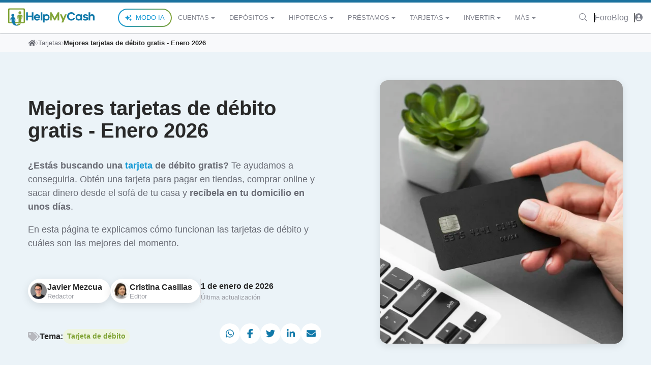

--- FILE ---
content_type: text/html; charset=utf-8
request_url: https://www.helpmycash.com/tarjetas/tarjetas-de-debito-gratis/
body_size: 46270
content:
<!DOCTYPE html><html class="hmc-tw" lang="es"><head>
    <meta charset="utf-8">
            <meta name="viewport" content="width=device-width, initial-scale=1, shrink-to-fit=no">
        <!-- Google Consent Mode -->

<!-- End Google Consent Mode -->

<!-- Google Tag Manager -->

<!-- End Google Tag Manager -->


<!-- Start cookieyes banner -->

<!-- End cookieyes banner -->

        <meta name="robots" content="max-image-preview:large">
    <style type="text/css">:root, :host {
  --fa-font-solid: normal 900 1em/1 "Font Awesome 6 Solid";
  --fa-font-regular: normal 400 1em/1 "Font Awesome 6 Regular";
  --fa-font-light: normal 300 1em/1 "Font Awesome 6 Light";
  --fa-font-thin: normal 100 1em/1 "Font Awesome 6 Thin";
  --fa-font-duotone: normal 900 1em/1 "Font Awesome 6 Duotone";
  --fa-font-sharp-solid: normal 900 1em/1 "Font Awesome 6 Sharp";
  --fa-font-sharp-regular: normal 400 1em/1 "Font Awesome 6 Sharp";
  --fa-font-sharp-light: normal 300 1em/1 "Font Awesome 6 Sharp";
  --fa-font-sharp-thin: normal 100 1em/1 "Font Awesome 6 Sharp";
  --fa-font-brands: normal 400 1em/1 "Font Awesome 6 Brands";
}

svg:not(:root).svg-inline--fa, svg:not(:host).svg-inline--fa {
  overflow: visible;
  box-sizing: content-box;
}

.svg-inline--fa {
  display: var(--fa-display, inline-block);
  height: 1em;
  overflow: visible;
  vertical-align: -0.125em;
}
.svg-inline--fa.fa-2xs {
  vertical-align: 0.1em;
}
.svg-inline--fa.fa-xs {
  vertical-align: 0em;
}
.svg-inline--fa.fa-sm {
  vertical-align: -0.0714285705em;
}
.svg-inline--fa.fa-lg {
  vertical-align: -0.2em;
}
.svg-inline--fa.fa-xl {
  vertical-align: -0.25em;
}
.svg-inline--fa.fa-2xl {
  vertical-align: -0.3125em;
}
.svg-inline--fa.fa-pull-left {
  margin-right: var(--fa-pull-margin, 0.3em);
  width: auto;
}
.svg-inline--fa.fa-pull-right {
  margin-left: var(--fa-pull-margin, 0.3em);
  width: auto;
}
.svg-inline--fa.fa-li {
  width: var(--fa-li-width, 2em);
  top: 0.25em;
}
.svg-inline--fa.fa-fw {
  width: var(--fa-fw-width, 1.25em);
}

.fa-layers svg.svg-inline--fa {
  bottom: 0;
  left: 0;
  margin: auto;
  position: absolute;
  right: 0;
  top: 0;
}

.fa-layers-counter, .fa-layers-text {
  display: inline-block;
  position: absolute;
  text-align: center;
}

.fa-layers {
  display: inline-block;
  height: 1em;
  position: relative;
  text-align: center;
  vertical-align: -0.125em;
  width: 1em;
}
.fa-layers svg.svg-inline--fa {
  -webkit-transform-origin: center center;
          transform-origin: center center;
}

.fa-layers-text {
  left: 50%;
  top: 50%;
  -webkit-transform: translate(-50%, -50%);
          transform: translate(-50%, -50%);
  -webkit-transform-origin: center center;
          transform-origin: center center;
}

.fa-layers-counter {
  background-color: var(--fa-counter-background-color, #ff253a);
  border-radius: var(--fa-counter-border-radius, 1em);
  box-sizing: border-box;
  color: var(--fa-inverse, #fff);
  line-height: var(--fa-counter-line-height, 1);
  max-width: var(--fa-counter-max-width, 5em);
  min-width: var(--fa-counter-min-width, 1.5em);
  overflow: hidden;
  padding: var(--fa-counter-padding, 0.25em 0.5em);
  right: var(--fa-right, 0);
  text-overflow: ellipsis;
  top: var(--fa-top, 0);
  -webkit-transform: scale(var(--fa-counter-scale, 0.25));
          transform: scale(var(--fa-counter-scale, 0.25));
  -webkit-transform-origin: top right;
          transform-origin: top right;
}

.fa-layers-bottom-right {
  bottom: var(--fa-bottom, 0);
  right: var(--fa-right, 0);
  top: auto;
  -webkit-transform: scale(var(--fa-layers-scale, 0.25));
          transform: scale(var(--fa-layers-scale, 0.25));
  -webkit-transform-origin: bottom right;
          transform-origin: bottom right;
}

.fa-layers-bottom-left {
  bottom: var(--fa-bottom, 0);
  left: var(--fa-left, 0);
  right: auto;
  top: auto;
  -webkit-transform: scale(var(--fa-layers-scale, 0.25));
          transform: scale(var(--fa-layers-scale, 0.25));
  -webkit-transform-origin: bottom left;
          transform-origin: bottom left;
}

.fa-layers-top-right {
  top: var(--fa-top, 0);
  right: var(--fa-right, 0);
  -webkit-transform: scale(var(--fa-layers-scale, 0.25));
          transform: scale(var(--fa-layers-scale, 0.25));
  -webkit-transform-origin: top right;
          transform-origin: top right;
}

.fa-layers-top-left {
  left: var(--fa-left, 0);
  right: auto;
  top: var(--fa-top, 0);
  -webkit-transform: scale(var(--fa-layers-scale, 0.25));
          transform: scale(var(--fa-layers-scale, 0.25));
  -webkit-transform-origin: top left;
          transform-origin: top left;
}

.fa-1x {
  font-size: 1em;
}

.fa-2x {
  font-size: 2em;
}

.fa-3x {
  font-size: 3em;
}

.fa-4x {
  font-size: 4em;
}

.fa-5x {
  font-size: 5em;
}

.fa-6x {
  font-size: 6em;
}

.fa-7x {
  font-size: 7em;
}

.fa-8x {
  font-size: 8em;
}

.fa-9x {
  font-size: 9em;
}

.fa-10x {
  font-size: 10em;
}

.fa-2xs {
  font-size: 0.625em;
  line-height: 0.1em;
  vertical-align: 0.225em;
}

.fa-xs {
  font-size: 0.75em;
  line-height: 0.0833333337em;
  vertical-align: 0.125em;
}

.fa-sm {
  font-size: 0.875em;
  line-height: 0.0714285718em;
  vertical-align: 0.0535714295em;
}

.fa-lg {
  font-size: 1.25em;
  line-height: 0.05em;
  vertical-align: -0.075em;
}

.fa-xl {
  font-size: 1.5em;
  line-height: 0.0416666682em;
  vertical-align: -0.125em;
}

.fa-2xl {
  font-size: 2em;
  line-height: 0.03125em;
  vertical-align: -0.1875em;
}

.fa-fw {
  text-align: center;
  width: 1.25em;
}

.fa-ul {
  list-style-type: none;
  margin-left: var(--fa-li-margin, 2.5em);
  padding-left: 0;
}
.fa-ul > li {
  position: relative;
}

.fa-li {
  left: calc(var(--fa-li-width, 2em) * -1);
  position: absolute;
  text-align: center;
  width: var(--fa-li-width, 2em);
  line-height: inherit;
}

.fa-border {
  border-color: var(--fa-border-color, #eee);
  border-radius: var(--fa-border-radius, 0.1em);
  border-style: var(--fa-border-style, solid);
  border-width: var(--fa-border-width, 0.08em);
  padding: var(--fa-border-padding, 0.2em 0.25em 0.15em);
}

.fa-pull-left {
  float: left;
  margin-right: var(--fa-pull-margin, 0.3em);
}

.fa-pull-right {
  float: right;
  margin-left: var(--fa-pull-margin, 0.3em);
}

.fa-beat {
  -webkit-animation-name: fa-beat;
          animation-name: fa-beat;
  -webkit-animation-delay: var(--fa-animation-delay, 0s);
          animation-delay: var(--fa-animation-delay, 0s);
  -webkit-animation-direction: var(--fa-animation-direction, normal);
          animation-direction: var(--fa-animation-direction, normal);
  -webkit-animation-duration: var(--fa-animation-duration, 1s);
          animation-duration: var(--fa-animation-duration, 1s);
  -webkit-animation-iteration-count: var(--fa-animation-iteration-count, infinite);
          animation-iteration-count: var(--fa-animation-iteration-count, infinite);
  -webkit-animation-timing-function: var(--fa-animation-timing, ease-in-out);
          animation-timing-function: var(--fa-animation-timing, ease-in-out);
}

.fa-bounce {
  -webkit-animation-name: fa-bounce;
          animation-name: fa-bounce;
  -webkit-animation-delay: var(--fa-animation-delay, 0s);
          animation-delay: var(--fa-animation-delay, 0s);
  -webkit-animation-direction: var(--fa-animation-direction, normal);
          animation-direction: var(--fa-animation-direction, normal);
  -webkit-animation-duration: var(--fa-animation-duration, 1s);
          animation-duration: var(--fa-animation-duration, 1s);
  -webkit-animation-iteration-count: var(--fa-animation-iteration-count, infinite);
          animation-iteration-count: var(--fa-animation-iteration-count, infinite);
  -webkit-animation-timing-function: var(--fa-animation-timing, cubic-bezier(0.28, 0.84, 0.42, 1));
          animation-timing-function: var(--fa-animation-timing, cubic-bezier(0.28, 0.84, 0.42, 1));
}

.fa-fade {
  -webkit-animation-name: fa-fade;
          animation-name: fa-fade;
  -webkit-animation-delay: var(--fa-animation-delay, 0s);
          animation-delay: var(--fa-animation-delay, 0s);
  -webkit-animation-direction: var(--fa-animation-direction, normal);
          animation-direction: var(--fa-animation-direction, normal);
  -webkit-animation-duration: var(--fa-animation-duration, 1s);
          animation-duration: var(--fa-animation-duration, 1s);
  -webkit-animation-iteration-count: var(--fa-animation-iteration-count, infinite);
          animation-iteration-count: var(--fa-animation-iteration-count, infinite);
  -webkit-animation-timing-function: var(--fa-animation-timing, cubic-bezier(0.4, 0, 0.6, 1));
          animation-timing-function: var(--fa-animation-timing, cubic-bezier(0.4, 0, 0.6, 1));
}

.fa-beat-fade {
  -webkit-animation-name: fa-beat-fade;
          animation-name: fa-beat-fade;
  -webkit-animation-delay: var(--fa-animation-delay, 0s);
          animation-delay: var(--fa-animation-delay, 0s);
  -webkit-animation-direction: var(--fa-animation-direction, normal);
          animation-direction: var(--fa-animation-direction, normal);
  -webkit-animation-duration: var(--fa-animation-duration, 1s);
          animation-duration: var(--fa-animation-duration, 1s);
  -webkit-animation-iteration-count: var(--fa-animation-iteration-count, infinite);
          animation-iteration-count: var(--fa-animation-iteration-count, infinite);
  -webkit-animation-timing-function: var(--fa-animation-timing, cubic-bezier(0.4, 0, 0.6, 1));
          animation-timing-function: var(--fa-animation-timing, cubic-bezier(0.4, 0, 0.6, 1));
}

.fa-flip {
  -webkit-animation-name: fa-flip;
          animation-name: fa-flip;
  -webkit-animation-delay: var(--fa-animation-delay, 0s);
          animation-delay: var(--fa-animation-delay, 0s);
  -webkit-animation-direction: var(--fa-animation-direction, normal);
          animation-direction: var(--fa-animation-direction, normal);
  -webkit-animation-duration: var(--fa-animation-duration, 1s);
          animation-duration: var(--fa-animation-duration, 1s);
  -webkit-animation-iteration-count: var(--fa-animation-iteration-count, infinite);
          animation-iteration-count: var(--fa-animation-iteration-count, infinite);
  -webkit-animation-timing-function: var(--fa-animation-timing, ease-in-out);
          animation-timing-function: var(--fa-animation-timing, ease-in-out);
}

.fa-shake {
  -webkit-animation-name: fa-shake;
          animation-name: fa-shake;
  -webkit-animation-delay: var(--fa-animation-delay, 0s);
          animation-delay: var(--fa-animation-delay, 0s);
  -webkit-animation-direction: var(--fa-animation-direction, normal);
          animation-direction: var(--fa-animation-direction, normal);
  -webkit-animation-duration: var(--fa-animation-duration, 1s);
          animation-duration: var(--fa-animation-duration, 1s);
  -webkit-animation-iteration-count: var(--fa-animation-iteration-count, infinite);
          animation-iteration-count: var(--fa-animation-iteration-count, infinite);
  -webkit-animation-timing-function: var(--fa-animation-timing, linear);
          animation-timing-function: var(--fa-animation-timing, linear);
}

.fa-spin {
  -webkit-animation-name: fa-spin;
          animation-name: fa-spin;
  -webkit-animation-delay: var(--fa-animation-delay, 0s);
          animation-delay: var(--fa-animation-delay, 0s);
  -webkit-animation-direction: var(--fa-animation-direction, normal);
          animation-direction: var(--fa-animation-direction, normal);
  -webkit-animation-duration: var(--fa-animation-duration, 2s);
          animation-duration: var(--fa-animation-duration, 2s);
  -webkit-animation-iteration-count: var(--fa-animation-iteration-count, infinite);
          animation-iteration-count: var(--fa-animation-iteration-count, infinite);
  -webkit-animation-timing-function: var(--fa-animation-timing, linear);
          animation-timing-function: var(--fa-animation-timing, linear);
}

.fa-spin-reverse {
  --fa-animation-direction: reverse;
}

.fa-pulse,
.fa-spin-pulse {
  -webkit-animation-name: fa-spin;
          animation-name: fa-spin;
  -webkit-animation-direction: var(--fa-animation-direction, normal);
          animation-direction: var(--fa-animation-direction, normal);
  -webkit-animation-duration: var(--fa-animation-duration, 1s);
          animation-duration: var(--fa-animation-duration, 1s);
  -webkit-animation-iteration-count: var(--fa-animation-iteration-count, infinite);
          animation-iteration-count: var(--fa-animation-iteration-count, infinite);
  -webkit-animation-timing-function: var(--fa-animation-timing, steps(8));
          animation-timing-function: var(--fa-animation-timing, steps(8));
}

@media (prefers-reduced-motion: reduce) {
  .fa-beat,
.fa-bounce,
.fa-fade,
.fa-beat-fade,
.fa-flip,
.fa-pulse,
.fa-shake,
.fa-spin,
.fa-spin-pulse {
    -webkit-animation-delay: -1ms;
            animation-delay: -1ms;
    -webkit-animation-duration: 1ms;
            animation-duration: 1ms;
    -webkit-animation-iteration-count: 1;
            animation-iteration-count: 1;
    -webkit-transition-delay: 0s;
            transition-delay: 0s;
    -webkit-transition-duration: 0s;
            transition-duration: 0s;
  }
}
@-webkit-keyframes fa-beat {
  0%, 90% {
    -webkit-transform: scale(1);
            transform: scale(1);
  }
  45% {
    -webkit-transform: scale(var(--fa-beat-scale, 1.25));
            transform: scale(var(--fa-beat-scale, 1.25));
  }
}
@keyframes fa-beat {
  0%, 90% {
    -webkit-transform: scale(1);
            transform: scale(1);
  }
  45% {
    -webkit-transform: scale(var(--fa-beat-scale, 1.25));
            transform: scale(var(--fa-beat-scale, 1.25));
  }
}
@-webkit-keyframes fa-bounce {
  0% {
    -webkit-transform: scale(1, 1) translateY(0);
            transform: scale(1, 1) translateY(0);
  }
  10% {
    -webkit-transform: scale(var(--fa-bounce-start-scale-x, 1.1), var(--fa-bounce-start-scale-y, 0.9)) translateY(0);
            transform: scale(var(--fa-bounce-start-scale-x, 1.1), var(--fa-bounce-start-scale-y, 0.9)) translateY(0);
  }
  30% {
    -webkit-transform: scale(var(--fa-bounce-jump-scale-x, 0.9), var(--fa-bounce-jump-scale-y, 1.1)) translateY(var(--fa-bounce-height, -0.5em));
            transform: scale(var(--fa-bounce-jump-scale-x, 0.9), var(--fa-bounce-jump-scale-y, 1.1)) translateY(var(--fa-bounce-height, -0.5em));
  }
  50% {
    -webkit-transform: scale(var(--fa-bounce-land-scale-x, 1.05), var(--fa-bounce-land-scale-y, 0.95)) translateY(0);
            transform: scale(var(--fa-bounce-land-scale-x, 1.05), var(--fa-bounce-land-scale-y, 0.95)) translateY(0);
  }
  57% {
    -webkit-transform: scale(1, 1) translateY(var(--fa-bounce-rebound, -0.125em));
            transform: scale(1, 1) translateY(var(--fa-bounce-rebound, -0.125em));
  }
  64% {
    -webkit-transform: scale(1, 1) translateY(0);
            transform: scale(1, 1) translateY(0);
  }
  100% {
    -webkit-transform: scale(1, 1) translateY(0);
            transform: scale(1, 1) translateY(0);
  }
}
@keyframes fa-bounce {
  0% {
    -webkit-transform: scale(1, 1) translateY(0);
            transform: scale(1, 1) translateY(0);
  }
  10% {
    -webkit-transform: scale(var(--fa-bounce-start-scale-x, 1.1), var(--fa-bounce-start-scale-y, 0.9)) translateY(0);
            transform: scale(var(--fa-bounce-start-scale-x, 1.1), var(--fa-bounce-start-scale-y, 0.9)) translateY(0);
  }
  30% {
    -webkit-transform: scale(var(--fa-bounce-jump-scale-x, 0.9), var(--fa-bounce-jump-scale-y, 1.1)) translateY(var(--fa-bounce-height, -0.5em));
            transform: scale(var(--fa-bounce-jump-scale-x, 0.9), var(--fa-bounce-jump-scale-y, 1.1)) translateY(var(--fa-bounce-height, -0.5em));
  }
  50% {
    -webkit-transform: scale(var(--fa-bounce-land-scale-x, 1.05), var(--fa-bounce-land-scale-y, 0.95)) translateY(0);
            transform: scale(var(--fa-bounce-land-scale-x, 1.05), var(--fa-bounce-land-scale-y, 0.95)) translateY(0);
  }
  57% {
    -webkit-transform: scale(1, 1) translateY(var(--fa-bounce-rebound, -0.125em));
            transform: scale(1, 1) translateY(var(--fa-bounce-rebound, -0.125em));
  }
  64% {
    -webkit-transform: scale(1, 1) translateY(0);
            transform: scale(1, 1) translateY(0);
  }
  100% {
    -webkit-transform: scale(1, 1) translateY(0);
            transform: scale(1, 1) translateY(0);
  }
}
@-webkit-keyframes fa-fade {
  50% {
    opacity: var(--fa-fade-opacity, 0.4);
  }
}
@keyframes fa-fade {
  50% {
    opacity: var(--fa-fade-opacity, 0.4);
  }
}
@-webkit-keyframes fa-beat-fade {
  0%, 100% {
    opacity: var(--fa-beat-fade-opacity, 0.4);
    -webkit-transform: scale(1);
            transform: scale(1);
  }
  50% {
    opacity: 1;
    -webkit-transform: scale(var(--fa-beat-fade-scale, 1.125));
            transform: scale(var(--fa-beat-fade-scale, 1.125));
  }
}
@keyframes fa-beat-fade {
  0%, 100% {
    opacity: var(--fa-beat-fade-opacity, 0.4);
    -webkit-transform: scale(1);
            transform: scale(1);
  }
  50% {
    opacity: 1;
    -webkit-transform: scale(var(--fa-beat-fade-scale, 1.125));
            transform: scale(var(--fa-beat-fade-scale, 1.125));
  }
}
@-webkit-keyframes fa-flip {
  50% {
    -webkit-transform: rotate3d(var(--fa-flip-x, 0), var(--fa-flip-y, 1), var(--fa-flip-z, 0), var(--fa-flip-angle, -180deg));
            transform: rotate3d(var(--fa-flip-x, 0), var(--fa-flip-y, 1), var(--fa-flip-z, 0), var(--fa-flip-angle, -180deg));
  }
}
@keyframes fa-flip {
  50% {
    -webkit-transform: rotate3d(var(--fa-flip-x, 0), var(--fa-flip-y, 1), var(--fa-flip-z, 0), var(--fa-flip-angle, -180deg));
            transform: rotate3d(var(--fa-flip-x, 0), var(--fa-flip-y, 1), var(--fa-flip-z, 0), var(--fa-flip-angle, -180deg));
  }
}
@-webkit-keyframes fa-shake {
  0% {
    -webkit-transform: rotate(-15deg);
            transform: rotate(-15deg);
  }
  4% {
    -webkit-transform: rotate(15deg);
            transform: rotate(15deg);
  }
  8%, 24% {
    -webkit-transform: rotate(-18deg);
            transform: rotate(-18deg);
  }
  12%, 28% {
    -webkit-transform: rotate(18deg);
            transform: rotate(18deg);
  }
  16% {
    -webkit-transform: rotate(-22deg);
            transform: rotate(-22deg);
  }
  20% {
    -webkit-transform: rotate(22deg);
            transform: rotate(22deg);
  }
  32% {
    -webkit-transform: rotate(-12deg);
            transform: rotate(-12deg);
  }
  36% {
    -webkit-transform: rotate(12deg);
            transform: rotate(12deg);
  }
  40%, 100% {
    -webkit-transform: rotate(0deg);
            transform: rotate(0deg);
  }
}
@keyframes fa-shake {
  0% {
    -webkit-transform: rotate(-15deg);
            transform: rotate(-15deg);
  }
  4% {
    -webkit-transform: rotate(15deg);
            transform: rotate(15deg);
  }
  8%, 24% {
    -webkit-transform: rotate(-18deg);
            transform: rotate(-18deg);
  }
  12%, 28% {
    -webkit-transform: rotate(18deg);
            transform: rotate(18deg);
  }
  16% {
    -webkit-transform: rotate(-22deg);
            transform: rotate(-22deg);
  }
  20% {
    -webkit-transform: rotate(22deg);
            transform: rotate(22deg);
  }
  32% {
    -webkit-transform: rotate(-12deg);
            transform: rotate(-12deg);
  }
  36% {
    -webkit-transform: rotate(12deg);
            transform: rotate(12deg);
  }
  40%, 100% {
    -webkit-transform: rotate(0deg);
            transform: rotate(0deg);
  }
}
@-webkit-keyframes fa-spin {
  0% {
    -webkit-transform: rotate(0deg);
            transform: rotate(0deg);
  }
  100% {
    -webkit-transform: rotate(360deg);
            transform: rotate(360deg);
  }
}
@keyframes fa-spin {
  0% {
    -webkit-transform: rotate(0deg);
            transform: rotate(0deg);
  }
  100% {
    -webkit-transform: rotate(360deg);
            transform: rotate(360deg);
  }
}
.fa-rotate-90 {
  -webkit-transform: rotate(90deg);
          transform: rotate(90deg);
}

.fa-rotate-180 {
  -webkit-transform: rotate(180deg);
          transform: rotate(180deg);
}

.fa-rotate-270 {
  -webkit-transform: rotate(270deg);
          transform: rotate(270deg);
}

.fa-flip-horizontal {
  -webkit-transform: scale(-1, 1);
          transform: scale(-1, 1);
}

.fa-flip-vertical {
  -webkit-transform: scale(1, -1);
          transform: scale(1, -1);
}

.fa-flip-both,
.fa-flip-horizontal.fa-flip-vertical {
  -webkit-transform: scale(-1, -1);
          transform: scale(-1, -1);
}

.fa-rotate-by {
  -webkit-transform: rotate(var(--fa-rotate-angle, none));
          transform: rotate(var(--fa-rotate-angle, none));
}

.fa-stack {
  display: inline-block;
  vertical-align: middle;
  height: 2em;
  position: relative;
  width: 2.5em;
}

.fa-stack-1x,
.fa-stack-2x {
  bottom: 0;
  left: 0;
  margin: auto;
  position: absolute;
  right: 0;
  top: 0;
  z-index: var(--fa-stack-z-index, auto);
}

.svg-inline--fa.fa-stack-1x {
  height: 1em;
  width: 1.25em;
}
.svg-inline--fa.fa-stack-2x {
  height: 2em;
  width: 2.5em;
}

.fa-inverse {
  color: var(--fa-inverse, #fff);
}

.sr-only,
.fa-sr-only {
  position: absolute;
  width: 1px;
  height: 1px;
  padding: 0;
  margin: -1px;
  overflow: hidden;
  clip: rect(0, 0, 0, 0);
  white-space: nowrap;
  border-width: 0;
}

.sr-only-focusable:not(:focus),
.fa-sr-only-focusable:not(:focus) {
  position: absolute;
  width: 1px;
  height: 1px;
  padding: 0;
  margin: -1px;
  overflow: hidden;
  clip: rect(0, 0, 0, 0);
  white-space: nowrap;
  border-width: 0;
}

.svg-inline--fa .fa-primary {
  fill: var(--fa-primary-color, currentColor);
  opacity: var(--fa-primary-opacity, 1);
}

.svg-inline--fa .fa-secondary {
  fill: var(--fa-secondary-color, currentColor);
  opacity: var(--fa-secondary-opacity, 0.4);
}

.svg-inline--fa.fa-swap-opacity .fa-primary {
  opacity: var(--fa-secondary-opacity, 0.4);
}

.svg-inline--fa.fa-swap-opacity .fa-secondary {
  opacity: var(--fa-primary-opacity, 1);
}

.svg-inline--fa mask .fa-primary,
.svg-inline--fa mask .fa-secondary {
  fill: black;
}

.fad.fa-inverse,
.fa-duotone.fa-inverse {
  color: var(--fa-inverse, #fff);
}</style><link rel="dns-prefetch" href="//d3uir0eo9qeeuq.cloudfront.net">
    <link rel="dns-prefetch" href="https://res.cloudinary.com/">
        <link rel="preload" as="script" href="https://www.helpmycash.com/frontend/last/assets/custom-page-b51b30f6.js" crossorigin="">
    <link rel="preload" as="style" href="https://www.helpmycash.com/frontend/last/assets/style.css.347dc5d4.css">
                        <link rel="preload" as="image" href="https://res.cloudinary.com/helpmycash/image/upload/c_fill,w_1280,q_auto,f_auto/media/Tarjeta%20de%20d%C3%A9bito%20o%20cr%C3%A9dito" imagesizes="(min-width: 768px) 58vw, 100vw" preloadkey="hero-image" imagesrcset="https://res.cloudinary.com/helpmycash/image/upload/c_fill,w_320,q_auto,f_auto/media/Tarjeta%20de%20d%C3%A9bito%20o%20cr%C3%A9dito 320w, https://res.cloudinary.com/helpmycash/image/upload/c_fill,w_480,q_auto,f_auto/media/Tarjeta%20de%20d%C3%A9bito%20o%20cr%C3%A9dito 480w, https://res.cloudinary.com/helpmycash/image/upload/c_fill,w_768,q_auto,f_auto/media/Tarjeta%20de%20d%C3%A9bito%20o%20cr%C3%A9dito 768w, https://res.cloudinary.com/helpmycash/image/upload/c_fill,w_1280,q_auto,f_auto/media/Tarjeta%20de%20d%C3%A9bito%20o%20cr%C3%A9dito 1280w">
                    <link rel="stylesheet" href="https://www.helpmycash.com/frontend/last/assets/style.css.347dc5d4.css">
        
    <link rel="apple-touch-icon-precomposed" sizes="57x57" href="/apple-touch-icon-57x57.png">
    <link rel="apple-touch-icon-precomposed" sizes="114x114" href="/apple-touch-icon-114x114.png">
    <link rel="apple-touch-icon-precomposed" sizes="72x72" href="/apple-touch-icon-72x72.png">
    <link rel="apple-touch-icon-precomposed" sizes="144x144" href="/apple-touch-icon-144x144.png">
    <link rel="apple-touch-icon-precomposed" sizes="60x60" href="/apple-touch-icon-60x60.png">
    <link rel="apple-touch-icon-precomposed" sizes="120x120" href="/apple-touch-icon-120x120.png">
    <link rel="apple-touch-icon-precomposed" sizes="76x76" href="/apple-touch-icon-76x76.png">
    <link rel="apple-touch-icon-precomposed" sizes="152x152" href="/apple-touch-icon-152x152.png">
    <link rel="icon" type="image/png" href="/favicon-196x196.png" sizes="196x196">
    <link rel="icon" type="image/png" href="/favicon-96x96.png" sizes="96x96">
    <link rel="icon" type="image/png" href="/favicon-32x32.png" sizes="32x32">
    <link rel="icon" type="image/png" href="/favicon-16x16.png" sizes="16x16">
    <link rel="icon" type="image/png" href="/favicon-128.png" sizes="128x128">
    <meta name="application-name" content="HelpMyCash.com">
    <meta name="msapplication-TileColor" content="#FFFFFF">
    <meta name="msapplication-TileImage" content="/mstile-144x144.png">
    <meta name="msapplication-square70x70logo" content="/mstile-70x70.png">
    <meta name="msapplication-square150x150logo" content="/mstile-150x150.png">
    <meta name="msapplication-wide310x150logo" content="/mstile-310x150.png">
    <meta name="msapplication-square310x310logo" content="/mstile-310x310.png">
    <meta name="author" content="HelpMyCash">
    <meta name="google-site-verification" content="EuwKzsMJFtvgeQgP0BOBx467evnt6qHRXLF2c3orgoU">
    <meta property="fb:app_id" content="239805762708806">
    <meta name="csrf-token" content="bX6Q6hJCTZ6KTH7deYAE7tTaG06gcZGMJHmOLEHa">
    <title>Mejores tarjetas de débito GRATIS - 2026 | HelpMyCash</title>
<meta name="description" content="¿Necesitas una tarjeta de débito gratuita? En esta página te contamos todo lo que debes saber sobre las tarjetas de débito: comisiones, requisitos y ventajas.">
<link rel="canonical" href="https://www.helpmycash.com/tarjetas/tarjetas-de-debito-gratis/">
<meta property="og:title" content="Mejores tarjetas de débito GRATIS - 2026 | HelpMyCash">
<meta property="og:description" content="¿Necesitas una tarjeta de débito gratuita? En esta página te contamos todo lo que debes saber sobre las tarjetas de débito: comisiones, requisitos y ventajas.">
<meta property="og:type" content="website">
<meta property="og:image" content="https://res.cloudinary.com/helpmycash/image/upload/c_fill,w_1280,q_auto,f_auto/media/Tarjeta%20de%20d%C3%A9bito%20o%20cr%C3%A9dito">
<meta property="og:site_name" content="HelpMyCash.com">
<meta property="og:url" content="https://www.helpmycash.com/tarjetas/tarjetas-de-debito-gratis/">

<meta name="twitter:title" content="Mejores tarjetas de débito GRATIS - 2026 | HelpMyCash">
<meta name="twitter:description" content="¿Necesitas una tarjeta de débito gratuita? En esta página te contamos todo lo que debes saber sobre las tarjetas de débito: comisiones, requisitos y ventajas.">
<meta name="twitter:site" content="@InfoHelpMyCash">
        <style>[data-gjs-type="wrapper"]{padding-bottom:100px;}#ilwh7{min-height:100px;padding-bottom:20px;}#i7rih{min-height:100px;padding-bottom:20px;}#i8v1i{margin-top:1rem;margin-bottom:1.5rem;}#i0z6l{min-height:100px;padding-bottom:20px;}#imw6s{margin-bottom:1.5rem;}#ihs35{min-height:100px;padding-bottom:20px;}#iaqnr{margin-top:1rem;margin-bottom:1.5rem;}#idiowo{min-height:100px;padding-bottom:20px;}#imfhd2{text-align:center;}#ixzj5r{min-height:100px;padding-bottom:20px;}#iizchn{min-height:100px;padding-bottom:20px;}#ixeljj{min-height:100px;padding-bottom:20px;}#ijxt2y{margin-top:1rem;margin-bottom:1.5rem;}#i36l1r{min-height:100px;padding-bottom:20px;}#iqkdqa{min-height:100px;padding-bottom:20px;}#i3avau{min-height:100px;padding-bottom:20px;}#i2rsq3{min-height:100px;padding-bottom:20px;}#iyruj{margin-bottom:1.5rem;}#ida09q{min-height:100px;padding-bottom:20px;}#ih0ujx{min-height:100px;padding-bottom:20px;}#ipugl1{margin-top:1.5rem;margin-bottom:1.5rem;}</style><link rel="modulepreload" as="script" crossorigin="" href="/frontend/last/assets/index.b7ee1a60.js"><link rel="modulepreload" as="script" crossorigin="" href="/frontend/last/assets/request.5f91ed12.js"><link rel="modulepreload" as="script" crossorigin="" href="/frontend/last/assets/event-tracking.656d8207.js"><link rel="modulepreload" as="script" crossorigin="" href="/frontend/last/assets/hmc-similar-products.vue.5eecf539.js"><link rel="modulepreload" as="script" crossorigin="" href="/frontend/last/assets/hmc-card.vue.b7e6b12b.js"><link rel="modulepreload" as="script" crossorigin="" href="/frontend/last/assets/hmc-brand-logo.vue.268325a1.js"><link rel="modulepreload" as="script" crossorigin="" href="/frontend/last/assets/hmc-image.vue.abeed104.js"><link rel="modulepreload" as="script" crossorigin="" href="/frontend/last/assets/hmc-link.vue.612e18b0.js"><link rel="modulepreload" as="script" crossorigin="" href="/frontend/last/assets/hmc-rich-text.vue.18235ce2.js"><link rel="modulepreload" as="script" crossorigin="" href="/frontend/last/assets/hmc-cta-link.vue.c5c04de2.js"><link rel="modulepreload" as="script" crossorigin="" href="/frontend/last/assets/hmc-ribbon.vue.a298e613.js"><link rel="modulepreload" as="script" crossorigin="" href="/frontend/last/assets/hmc-checkbox.vue.9113fd00.js"><link rel="modulepreload" as="script" crossorigin="" href="/frontend/last/assets/index.es.da6559c9.js"><link rel="modulepreload" as="script" crossorigin="" href="/frontend/last/assets/hmc-progress-bar.vue.c2392894.js"><link rel="modulepreload" as="script" crossorigin="" href="/frontend/last/assets/collapse-transition.vue.a511673c.js"><link rel="modulepreload" as="script" crossorigin="" href="/frontend/last/assets/hmc-rating.vue.0ac368be.js"><link rel="modulepreload" as="script" crossorigin="" href="/frontend/last/assets/hmc-select.vue.142a21cc.js"><link rel="modulepreload" as="script" crossorigin="" href="/frontend/last/assets/hmc-pages-related-contents.vue.a4392aea.js"><link rel="modulepreload" as="script" crossorigin="" href="/frontend/last/assets/hmc-section.vue.7a48f167.js"><link rel="modulepreload" as="script" crossorigin="" href="/frontend/last/assets/hmc-section-hekei7aqer.vue.9428329e.js"><link rel="modulepreload" as="script" crossorigin="" href="/frontend/last/assets/hmc-news-card.vue.f1093075.js"><link rel="modulepreload" as="script" crossorigin="" href="/frontend/last/assets/hmc-link-button.vue.378eec08.js"><link rel="modulepreload" as="script" crossorigin="" href="/frontend/last/assets/hmc-icon-chevron-right.vue.669270f7.js"><link rel="modulepreload" as="script" crossorigin="" href="/frontend/last/assets/tailwind.8004cf98.js"><link rel="modulepreload" as="script" crossorigin="" href="/frontend/last/assets/sentry.33d3f5ce.js"><link rel="modulepreload" as="script" crossorigin="" href="/frontend/last/assets/hmc-tags-list.vue.d4d6211d.js"><link rel="modulepreload" as="script" crossorigin="" href="/frontend/last/assets/hmc-he84eu8er.vue.8600a249.js"><link rel="modulepreload" as="script" crossorigin="" href="/frontend/last/assets/hmc-logo.vue.4826d3a5.js"><link rel="modulepreload" as="script" crossorigin="" href="/frontend/last/assets/hmc-icon-close.vue.247dfe49.js"><link rel="modulepreload" as="script" crossorigin="" href="/frontend/last/assets/hmc-avatar.vue.e57eb446.js"><link rel="modulepreload" as="script" crossorigin="" href="/frontend/last/assets/format.452a57ec.js"><link rel="modulepreload" as="script" crossorigin="" href="/frontend/last/assets/hmc-related-contents-item.vue.2b230432.js"><link rel="modulepreload" as="script" crossorigin="" href="/frontend/last/assets/hmc-author.vue.cac0210b.js"><link rel="modulepreload" as="script" crossorigin="" href="/frontend/last/assets/hmc-slider.vue.79ea1dd4.js"><link rel="modulepreload" as="script" crossorigin="" href="/frontend/last/assets/hmc-tab.vue.38229f78.js"><link rel="modulepreload" as="script" crossorigin="" href="/frontend/last/assets/hmc-navigation.vue.5577eefc.js"><link rel="modulepreload" as="script" crossorigin="" href="/frontend/last/assets/hmc-chip.vue.e8299ee1.js"><link rel="modulepreload" as="script" crossorigin="" href="/frontend/last/assets/hmc-page-hewwoiher.vue.494ab4dc.js"><link rel="modulepreload" as="script" crossorigin="" href="/frontend/last/assets/hmc-navigation-drawer.vue.d1a7565a.js"><link rel="modulepreload" as="script" crossorigin="" href="/frontend/last/assets/index.08f32349.js"><link rel="modulepreload" as="script" crossorigin="" href="/frontend/last/assets/hmc-transparency.vue.c04beced.js"><link rel="modulepreload" as="script" crossorigin="" href="/frontend/last/assets/hmc-modal-notice.vue.8443f8aa.js"><link rel="modulepreload" as="script" crossorigin="" href="/frontend/last/assets/hmc-icon-info-circle.vue.3b398336.js"><link rel="modulepreload" as="script" crossorigin="" href="/frontend/last/assets/hmc-icon-wallet.vue.c497db82.js"><link rel="modulepreload" as="script" crossorigin="" href="/frontend/last/assets/hmc-alert.vue.c40cb5d1.js"><link rel="modulepreload" as="script" crossorigin="" href="/frontend/last/assets/hmc-icon-chevron-down.vue.1853af5f.js"><link rel="modulepreload" as="script" crossorigin="" href="/frontend/last/assets/hmc-icon-chevron-left.vue.b883b784.js"><link rel="modulepreload" as="script" crossorigin="" href="/frontend/last/assets/hmc-icon-search-solid.vue.9a23f03f.js"><link rel="modulepreload" as="script" crossorigin="" href="/frontend/last/assets/hmc-f9yxwpeout-text-section.vue.e1f0e695.js"><link rel="modulepreload" as="script" crossorigin="" href="/frontend/last/assets/hmc-icon-filter.vue.ac286236.js"><link rel="modulepreload" as="script" crossorigin="" href="/frontend/last/assets/hmc-product-risk.vue.fe7dd416.js"><link rel="modulepreload" as="script" crossorigin="" href="/frontend/last/assets/hmc-icon-plus.vue.74f88326.js"><link rel="modulepreload" as="script" crossorigin="" href="/frontend/last/assets/hmc-spinner.vue.21df9b40.js"><link rel="modulepreload" as="script" crossorigin="" href="/frontend/last/assets/hmc-hipoteca-featured-characteristics-table.vue.c283c345.js"><link rel="modulepreload" as="script" crossorigin="" href="/frontend/last/assets/hmc-table-hee5aswcer.vue.8125498b.js"><link rel="modulepreload" as="script" crossorigin="" href="/frontend/last/assets/vue-tippy.esm-browser.f591967b.js"><link rel="modulepreload" as="script" crossorigin="" href="/frontend/last/assets/hmc-depositos-featured-characteristics-table.vue.95c28c8f.js"><link rel="modulepreload" as="script" crossorigin="" href="/frontend/last/assets/hmc-icon-card.vue.dc58eddc.js"><link rel="modulepreload" as="script" crossorigin="" href="/frontend/last/assets/hmc-link-card.vue.8c9dad65.js"><link rel="modulepreload" as="script" crossorigin="" href="/frontend/last/assets/hmc-link-image.vue.8a4c135d.js"><link rel="modulepreload" as="script" crossorigin="" href="/frontend/last/assets/hmc-tag-cloud.vue.affeec54.js"><link rel="modulepreload" as="script" crossorigin="" href="/frontend/last/assets/hmc-ai-questions-suggestions.vue.f57eb7fd.js"><link rel="modulepreload" as="script" crossorigin="" href="/frontend/last/assets/hmc-collapsable-section.vue.9d309f3e.js"><link rel="modulepreload" as="script" crossorigin="" href="/frontend/last/assets/hmc-dataset-table.vue.f9c938d3.js"><link rel="modulepreload" as="script" crossorigin="" href="/frontend/last/assets/hmc-latest-contents-card.vue.047bb9c9.js"><link rel="modulepreload" as="script" crossorigin="" href="/frontend/last/assets/hmc-product-card.vue.9aaff81e.js"><link rel="modulepreload" as="script" crossorigin="" href="/frontend/last/assets/hmc-products-list.vue.1e84bb7c.js"><link rel="modulepreload" as="script" crossorigin="" href="/frontend/last/assets/hmc-tools-grid.vue.6774dbdc.js"><link rel="modulepreload" as="script" crossorigin="" href="/frontend/last/assets/premium-5psyjls.3912bf77.js"><link rel="modulepreload" as="script" crossorigin="" href="/frontend/last/assets/premium-ndeqxs.vue_vue_type_script_setup_true_lang.d1a2d835.js"><link rel="modulepreload" as="script" crossorigin="" href="/frontend/last/assets/use-vfhzu-unit.a568e0aa.js"><link rel="modulepreload" as="script" crossorigin="" href="/frontend/last/assets/hmc-products-list-renderer.2d0c5154.js"><link rel="modulepreload" as="script" crossorigin="" href="/frontend/last/assets/content.8a588541.js"><link rel="modulepreload" as="script" crossorigin="" href="/frontend/last/assets/hmc-ai-questions-suggestions-renderer.d2c93617.js"><style>.vue3-marquee{display:flex!important;position:relative}.vue3-marquee.horizontal{overflow-x:hidden!important;flex-direction:row!important;width:100%;height:max-content}.vue3-marquee.vertical{overflow-y:hidden!important;flex-direction:column!important;height:100%;width:max-content}.vue3-marquee:hover>.marquee{animation-play-state:var(--pauseOnHover)}.vue3-marquee:active>.marquee{animation-play-state:var(--pauseOnClick)}.vue3-marquee>.marquee{flex:0 0 auto;min-width:var(--min-width);min-height:var(--min-height);z-index:1;animation:var(--orientation) var(--duration) linear var(--delay) var(--loops);animation-play-state:var(--pauseAnimation);animation-direction:var(--direction)}.vue3-marquee.horizontal>.marquee{display:flex;flex-direction:row;align-items:center}.vue3-marquee.vertical>.marquee{display:flex;flex-direction:column;align-items:center}@keyframes scrollX{0%{transform:translate(0)}to{transform:translate(-100%)}}@keyframes scrollY{0%{transform:translateY(0)}to{transform:translateY(-100%)}}.vue3-marquee>.overlay{position:absolute;width:100%;height:100%}.vue3-marquee>.transparent-overlay{position:absolute;width:100%;height:100%}.vue3-marquee>.overlay:before,.vue3-marquee>.overlay:after{content:"";position:absolute;z-index:2}.vue3-marquee.horizontal>.overlay:before,.vue3-marquee.horizontal>.overlay:after{background:linear-gradient(to right,var(--gradient-color));height:100%;width:var(--gradient-length)}.vue3-marquee.vertical>.overlay:before,.vue3-marquee.vertical>.overlay:after{background:linear-gradient(to bottom,var(--gradient-color));height:var(--gradient-length);width:100%}.vue3-marquee.horizontal>.overlay:after{transform:rotate(180deg)}.vue3-marquee.vertical>.overlay:after{transform:rotate(-180deg)}.vue3-marquee>.overlay:before{left:0;top:0}.vue3-marquee.horizontal>.overlay:after{right:0;top:0}.vue3-marquee.vertical>.overlay:after{left:0;bottom:0}</style><link rel="modulepreload" as="script" crossorigin="" href="/frontend/last/assets/rich-text-layout.vue.5fc39dab.js"><meta rel="x-prerender-render-id" content="16375d57-e80b-46d0-8d5b-305bfb30d5c1" />
			<meta rel="x-prerender-render-at" content="2026-01-19T17:50:53.356Z" /></head>
<body data-hmc-tracking="yes" data-hit-id="590049938" data-v="436070201" data-p="199">

<!-- Google Tag Manager (noscript) -->
<noscript><iframe src="https://www.googletagmanager.com/ns.html?id=GTM-NQGZQK" height="0" width="0" style="display:none;visibility:hidden"></iframe></noscript>
<!-- End Google Tag Manager (noscript) -->


    <div id="hmc-page" class="hmc-min-h-screen" data-v-app=""><header data-v-9dc06a2b="" class="hmc-header hmc-bg-white hmc-w-full hmc-sticky hmc-top-0 hmc-left-0 hmc-right-0 hmc-z-1030"><nav data-v-9dc06a2b="" class="hmc-header__navbar hmc-flex hmc-flex-wrap xl:hmc-flex-row xl:hmc-flex-nowrap hmc-items-center hmc-justify-between hmc-px-4"><button data-v-9dc06a2b="" class="hmc-bg-transparent hmc-border-0 hmc-text-lg xl:hmc-hidden hmc-text-black" type="button" aria-controls="navbar-primary" aria-expanded="false" aria-label="Abrir menú de navegación"><svg data-v-9dc06a2b="" class="svg-inline--fa fa-bars" aria-hidden="true" focusable="false" data-prefix="fas" data-icon="bars" role="img" xmlns="http://www.w3.org/2000/svg" viewBox="0 0 448 512"><path class="" fill="currentColor" d="M16 132h416c8.837 0 16-7.163 16-16V76c0-8.837-7.163-16-16-16H16C7.163 60 0 67.163 0 76v40c0 8.837 7.163 16 16 16zm0 160h416c8.837 0 16-7.163 16-16v-40c0-8.837-7.163-16-16-16H16c-8.837 0-16 7.163-16 16v40c0 8.837 7.163 16 16 16zm0 160h416c8.837 0 16-7.163 16-16v-40c0-8.837-7.163-16-16-16H16c-8.837 0-16 7.163-16 16v40c0 8.837 7.163 16 16 16z"></path></svg></button><a data-v-9dc06a2b="" class="hmc-header__navbar-logo hmc-mx-auto" href="/" aria-label="Inicio"><svg data-v-a84b18ef="" data-v-9dc06a2b="" xmlns="http://www.w3.org/2000/svg" viewBox="0 0 200 40.1"><circle cx="27.3" cy="10.2" r="3.4" class="st1"></circle><circle cx="10.9" cy="16.1" r="3.4" class="st2"></circle><path d="M36.5 0H2.3C1.1 0 0 1.1 0 2.3v29.9c0 1.3 1.1 2.3 2.3 2.3h34.1c1.3 0 2.3-1.1 2.3-2.3V2.3c.1-1.2-1-2.3-2.2-2.3zm-.6 30.6c0 .7-.5 1.2-1.2 1.2H4.1c-.7 0-1.2-.5-1.2-1.2V4c0-.7.5-1.2 1.2-1.2h30.7c.7 0 1.2.5 1.2 1.2v26.6zm-13.2 4.6c-.7 1.4-1.5 2.7-2.7 3.2.1 0 .1.1.2.1 1.1.8 2.8 1.4 2.8 1.4s4.6-1.1 6.5-4.7h-6.8z" class="st1"></path><path d="M20 38.4c-2.5-1.8-4.4-2.9-5.6-13.7 0 0 .3.2.4.7 1 3.9 2.4 5.4 2.4 5.4-.5-2.2-.4-5.3-.6-7.1-.1-.8-.6-3.3-5.8-3.2-4.9.1-5.3 3-5.3 3-.2.8-.6 4.3 2.1 7.8 0 0-.6-4.7-.2-5.8.1-.4.4-.7.4-.7.4 4.3.3 17.2 15.2 15.1 0 0-1.8-.7-2.8-1.4-.1-.1-.2-.1-.2-.1z" class="st2"></path><path d="M33.2 17.3c-.4-2.7-3.7-2.9-5.8-2.9-1.8 0-5.1-.2-5.7 2.7-.4 1.8.2 6.2-.1 7.2 1.4-.3 1.8-5 1.9-5.5 0-.3.2-.4.3-.4 0 0 .5 9.1.3 12.8h6.2l.4-12.8c.1 0 .2.1.3.4.2.5.4 4 .3 5.8 1.6-1.6 2.2-5.4 1.9-7.3z" class="st1"></path><path d="M58.4 27.9h-3.8v-7.7h-8.9v7.7h-3.8V9.2h3.8v7.6h8.9V9.2h3.8v18.7zm15.7-6H63.5c.2 1 .6 1.8 1.2 2.4.6.6 1.4.9 2.2.9 1.6 0 2.7-.6 3.5-1.8l3.3.7c-.6 1.4-1.5 2.5-2.6 3.2s-2.5 1.1-4.1 1.1c-2 0-3.7-.7-5.1-2.1s-2.1-3.1-2.1-5.3.7-3.9 2.1-5.3c1.4-1.4 3.1-2.1 5.1-2.1 1.9 0 3.5.7 4.9 2 1.4 1.3 2.1 3 2.2 5.1v1.2zm-9.2-4.5c-.7.4-1.1 1.1-1.3 1.9h6.7c-.2-.9-.6-1.5-1.2-1.9-.6-.4-1.3-.6-2.1-.6-.7 0-1.5.2-2.1.6zm10.6 10.5V9.2h3.7v18.7h-3.7zm18.3-12.2c1.4 1.4 2 3.2 2 5.3 0 2.1-.7 3.9-2 5.3-1.4 1.4-3 2.1-4.8 2.1-1.8 0-3.4-.5-4.6-1.5v5.8h-3.7V14h3.7v1.1c1.2-1 2.8-1.5 4.6-1.5 1.9 0 3.5.7 4.8 2.1zM91.2 24c.7-.8 1.1-1.8 1.1-3 0-1.3-.4-2.3-1.1-3-.7-.8-1.7-1.1-2.8-1.1-1 0-2 .4-2.8 1.2-.8.8-1.2 1.8-1.2 3s.4 2.2 1.2 3 1.7 1.2 2.8 1.2c1.2-.2 2.1-.6 2.8-1.3z" class="st2"></path><path d="M118.2 27.9h-3.7V17.7l-5.6 10.2h-2.3L101 17.7v10.2h-3.7V9.2h3.3l7.1 12.9 7.1-12.9h3.3v18.7zm9.3 4.7h-4.1l2.2-5.2-5.7-13.4h4.1l3.7 8.9 3.8-8.9h4.1l-8.1 18.6z" class="st1"></path><path d="M171.2 27.9h-3.7v-1.1c-1.2 1-2.8 1.5-4.6 1.5-1.8 0-3.4-.7-4.8-2.1-1.4-1.4-2-3.1-2-5.3 0-2.1.7-3.9 2-5.3 1.4-1.4 3-2.1 4.8-2.1 1.8 0 3.4.5 4.6 1.5v-1h3.7v13.9zm-4.9-3.9c.8-.8 1.2-1.8 1.2-3s-.4-2.2-1.2-3c-.8-.8-1.7-1.2-2.8-1.2-1.1 0-2.1.4-2.8 1.1-.7.8-1.1 1.8-1.1 3 0 1.3.4 2.3 1.1 3 .7.8 1.7 1.1 2.8 1.1 1.1.1 2-.3 2.8-1zm10-.5c.2 1.3 1.1 1.9 2.9 1.9.7 0 1.2-.1 1.6-.4.4-.3.6-.6.6-1 0-.6-.5-1-1.5-1.3l-2.8-.6c-1.3-.3-2.2-.7-2.9-1.4-.7-.7-1-1.5-1-2.5 0-1.4.5-2.5 1.5-3.3 1-.9 2.4-1.3 4.1-1.3 1.6 0 3 .4 4.1 1.1 1.1.8 1.8 1.8 2 3l-3.5.7c-.1-.6-.3-1-.8-1.4-.5-.4-1.1-.5-1.8-.5s-1.2.1-1.4.4c-.3.3-.4.6-.4 1 0 .6.4 1 1.3 1.2l3.3.7c1.2.3 2.1.7 2.7 1.4.6.7.9 1.5.9 2.5 0 1.5-.6 2.7-1.7 3.5-1.1.8-2.6 1.2-4.4 1.2-1.7 0-3.1-.3-4.2-1-1.2-.7-1.8-1.7-2-3.1l3.4-.8zm22.2-8.3c1 1.1 1.5 2.5 1.5 4.2v8.5h-3.7v-7.7c0-1-.3-1.8-.8-2.4-.5-.6-1.2-.9-2-.9-2.3 0-3.5 1.6-3.5 4.8v6.2h-3.7V9.2h3.7v6.1c1.1-1.1 2.6-1.7 4.4-1.7 1.7 0 3 .5 4.1 1.6zM151 22.1c-.3.6-.7 1.1-1.2 1.5-1 .8-2.2 1.2-3.5 1.2-1.7 0-3.1-.6-4.3-1.8-1.2-1.2-1.7-2.7-1.7-4.4s.6-3.2 1.7-4.4c1.2-1.2 2.6-1.8 4.3-1.8 1.4 0 2.5.4 3.5 1.2.6.5 1.1 1.1 1.4 1.8l3.7-1c-.6-1.4-1.5-2.6-2.7-3.6-1.7-1.3-3.7-1.9-6-1.9-2.8 0-5.1.9-7 2.8-1.9 1.9-2.8 4.2-2.8 6.9 0 2.8.9 5.1 2.8 6.9 1.9 1.9 4.2 2.8 7 2.8 2.3 0 4.3-.7 6-2 1.2-.9 2-2 2.6-3.4l-3.8-.8z" class="st2"></path></svg></a><div data-v-a16b0a29="" data-v-9dc06a2b="" class="hmc-header__navbar-menu-wrapper hmc-bg-white xl:hmc-flex hmc-basis-full xl:hmc-basis-auto hmc-flex-grow hmc-fixed xl:hmc-static hmc-top-0 hmc-left-0 hmc-h-full hmc-w-full sm:hmc-w-2/5 xl:hmc-w-auto hmc-min-w-[300px] hmc-hidden"><div data-v-a16b0a29="" class="xl:hmc-hidden"><button data-v-a16b0a29="" class="hmc-font-sans hmc-font-medium hmc-p-3 hmc-border-none hmc-bg-blue-100 hmc-text-white hmc-flex hmc-w-full"><span data-v-a16b0a29="" class="hmc-mr-auto">MENÚ</span><svg data-v-a16b0a29="" class="svg-inline--fa fa-times hmc-my-auto" aria-hidden="true" focusable="false" data-prefix="fal" data-icon="times" role="img" xmlns="http://www.w3.org/2000/svg" viewBox="0 0 320 512"><path class="" fill="currentColor" d="M193.94 256L296.5 153.44l21.15-21.15c3.12-3.12 3.12-8.19 0-11.31l-22.63-22.63c-3.12-3.12-8.19-3.12-11.31 0L160 222.06 36.29 98.34c-3.12-3.12-8.19-3.12-11.31 0L2.34 120.97c-3.12 3.12-3.12 8.19 0 11.31L126.06 256 2.34 379.71c-3.12 3.12-3.12 8.19 0 11.31l22.63 22.63c3.12 3.12 8.19 3.12 11.31 0L160 289.94 262.56 392.5l21.15 21.15c3.12 3.12 8.19 3.12 11.31 0l22.63-22.63c3.12-3.12 3.12-8.19 0-11.31L193.94 256z"></path></svg></button></div><ul data-v-a16b0a29="" class="hmc-header__navbar-menu-wrapper hmc-flex hmc-flex-col xl:hmc-flex-row xl:hmc-items-center hmc-list-none hmc-pl-0 hmc-my-0 xl:hmc-my-auto xl:hmc-ml-auto hmc-h-full xl:hmc-h-auto hmc-overflow-y-auto xl:hmc-overflow-y-hidden"><li data-v-a16b0a29="" class="hmc-py-3 xl:hmc-py-0 hmc-border-x-0 hmc-border-b hmc-border-t-0 hmc-border-solid xl:hmc-border-none hmc-flex hmc-justify-center"><a data-v-a16b0a29="" href="/kibi-ia-coach-financiero/#kibi?sourceType=top_menu_link&amp;sourceId=modo-ia" class="modo-ia-button hmc-font-sans hmc-text-navlink hmc-font-medium hmc-no-underline hmc-uppercase hmc-px-3 hmc-inline-flex hmc-items-center hmc-rounded-full hmc-border-2 hmc-border-solid hmc-py-1 hmc-text-blue-90 hover:hmc-text-blue-100"><svg data-v-a16b0a29="" class="svg-inline--fa fa-sparkles hmc-pr-2" aria-hidden="true" focusable="false" data-prefix="fas" data-icon="sparkles" role="img" xmlns="http://www.w3.org/2000/svg" viewBox="0 0 512 512"><path class="" fill="currentColor" d="M324.42 103.15L384 128l24.84 59.58a8 8 0 0 0 14.32 0L448 128l59.58-24.85a8 8 0 0 0 0-14.31L448 64 423.16 4.42a8 8 0 0 0-14.32 0L384 64l-59.58 24.84a8 8 0 0 0 0 14.31zm183.16 305.69L448 384l-24.84-59.58a8 8 0 0 0-14.32 0L384 384l-59.58 24.84a8 8 0 0 0 0 14.32L384 448l24.84 59.58a8 8 0 0 0 14.32 0L448 448l59.58-24.84a8 8 0 0 0 0-14.32zM384 255.64a16.06 16.06 0 0 0-8.84-14.33l-112.57-56.39-56.28-112.77c-5.44-10.87-23.19-10.87-28.62 0l-56.28 112.77L8.84 241.31a16 16 0 0 0 0 28.67l112.57 56.39 56.28 112.77a16 16 0 0 0 28.62 0l56.28-112.77L375.16 270a16.07 16.07 0 0 0 8.84-14.36z"></path></svg> Modo IA </a></li><li data-v-a16b0a29="" class="hmc-header__navbar-menu-item hmc-py-4 xl:hmc-py-0 hmc-border-x-0 hmc-border-b hmc-border-t-0 hmc-border-solid xl:hmc-border-none last:hmc-mb-32 xl:last:hmc-mb-0"><a href="/cuentas/" class="hmc-header__navbar-menu-item-link hmc-font-sans hmc-text-navlink hmc-text-grey-80 hmc-font-medium hmc-no-underline hover:hmc-text-grey-100 hmc-uppercase hmc-px-3 hmc-flex hmc-justify-between hmc-items-center">Cuentas <svg class="svg-inline--fa fa-caret-down fa-fw" aria-hidden="true" focusable="false" data-prefix="fas" data-icon="caret-down" role="img" xmlns="http://www.w3.org/2000/svg" viewBox="0 0 320 512"><path class="" fill="currentColor" d="M31.3 192h257.3c17.8 0 26.7 21.5 14.1 34.1L174.1 354.8c-7.8 7.8-20.5 7.8-28.3 0L17.2 226.1C4.6 213.5 13.5 192 31.3 192z"></path></svg></a><div class="hmc-header__navbar-menu-dropdown xl:hmc-divide-solid xl:hmc-divide-y-0 xl:hmc-divide-x xl:hmc-divide-grey hmc-bg-white xl:hmc-absolute xl:hmc-top-full xl:hmc-left-0 xl:hmc-w-full xl:hmc-pb-4 hmc-border xl:hmc-border-solid xl:hmc-border-grey-20 xl:hmc-shadow-lg xl:hmc-rounded-b hmc-border-y-0 xl:hmc-rounded hmc-flex hmc-flex-col xl:hmc-flex-row hmc-hidden"><div class="hmc-w-full xl:hmc-w-1/4 xl:hmc-px-4"><p class="hmc-p-2 hmc-font-sans hmc-text-caption1 hmc-text-center hmc-uppercase hmc-bg-grey-10 hmc-text-green-100 hmc-my-2 xl:hmc-my-3">Elige</p><ul class="hmc-list-none hmc-flex hmc-flex-col hmc-px-3 hmc-divide-solid xl:hmc-divide-none hmc-divide-x-0 hmc-divide-y hmc-divide-grey"><li class="hmc-header__navbar-menu-item hmc-py-4 last:hmc-py-2 last:hmc-pt-4 xl:hmc-py-1 xl:last:hmc-py-1"><a href="/cuentas/" class="hmc-header__navbar-menu-item-link hmc-flex hmc-items-center hmc-justify-between hmc-font-sans hmc-text-caption1 hmc-text-black hmc-no-underline hover:hmc-text-green-90 hmc-px-3">Todas las Cuentas Bancarias <span class="xl:hmc-hidden"><svg class="svg-inline--fa fa-chevron-right hmc-text-grey-80" aria-hidden="true" focusable="false" data-prefix="far" data-icon="chevron-right" role="img" xmlns="http://www.w3.org/2000/svg" viewBox="0 0 256 512"><path class="" fill="currentColor" d="M24.707 38.101L4.908 57.899c-4.686 4.686-4.686 12.284 0 16.971L185.607 256 4.908 437.13c-4.686 4.686-4.686 12.284 0 16.971L24.707 473.9c4.686 4.686 12.284 4.686 16.971 0l209.414-209.414c4.686-4.686 4.686-12.284 0-16.971L41.678 38.101c-4.687-4.687-12.285-4.687-16.971 0z"></path></svg></span></a></li><li class="hmc-header__navbar-menu-item hmc-py-4 last:hmc-py-2 last:hmc-pt-4 xl:hmc-py-1 xl:last:hmc-py-1"><a href="/mejores-cuentas/" class="hmc-header__navbar-menu-item-link hmc-flex hmc-items-center hmc-justify-between hmc-font-sans hmc-text-caption1 hmc-text-black hmc-no-underline hover:hmc-text-green-90 hmc-px-3">Mejores Cuentas de 2026 <span class="xl:hmc-hidden"><svg class="svg-inline--fa fa-chevron-right hmc-text-grey-80" aria-hidden="true" focusable="false" data-prefix="far" data-icon="chevron-right" role="img" xmlns="http://www.w3.org/2000/svg" viewBox="0 0 256 512"><path class="" fill="currentColor" d="M24.707 38.101L4.908 57.899c-4.686 4.686-4.686 12.284 0 16.971L185.607 256 4.908 437.13c-4.686 4.686-4.686 12.284 0 16.971L24.707 473.9c4.686 4.686 12.284 4.686 16.971 0l209.414-209.414c4.686-4.686 4.686-12.284 0-16.971L41.678 38.101c-4.687-4.687-12.285-4.687-16.971 0z"></path></svg></span></a></li><li class="hmc-header__navbar-menu-item hmc-py-4 last:hmc-py-2 last:hmc-pt-4 xl:hmc-py-1 xl:last:hmc-py-1"><a href="/cuentas/cuentas-remuneradas/" class="hmc-header__navbar-menu-item-link hmc-flex hmc-items-center hmc-justify-between hmc-font-sans hmc-text-caption1 hmc-text-black hmc-no-underline hover:hmc-text-green-90 hmc-px-3">Cuentas Remuneradas <span class="xl:hmc-hidden"><svg class="svg-inline--fa fa-chevron-right hmc-text-grey-80" aria-hidden="true" focusable="false" data-prefix="far" data-icon="chevron-right" role="img" xmlns="http://www.w3.org/2000/svg" viewBox="0 0 256 512"><path class="" fill="currentColor" d="M24.707 38.101L4.908 57.899c-4.686 4.686-4.686 12.284 0 16.971L185.607 256 4.908 437.13c-4.686 4.686-4.686 12.284 0 16.971L24.707 473.9c4.686 4.686 12.284 4.686 16.971 0l209.414-209.414c4.686-4.686 4.686-12.284 0-16.971L41.678 38.101c-4.687-4.687-12.285-4.687-16.971 0z"></path></svg></span></a></li><li class="hmc-header__navbar-menu-item hmc-py-4 last:hmc-py-2 last:hmc-pt-4 xl:hmc-py-1 xl:last:hmc-py-1"><a href="/cuentas/cuentas-sin-comisiones/" class="hmc-header__navbar-menu-item-link hmc-flex hmc-items-center hmc-justify-between hmc-font-sans hmc-text-caption1 hmc-text-black hmc-no-underline hover:hmc-text-green-90 hmc-px-3">Cuentas Sin Comisiones <span class="xl:hmc-hidden"><svg class="svg-inline--fa fa-chevron-right hmc-text-grey-80" aria-hidden="true" focusable="false" data-prefix="far" data-icon="chevron-right" role="img" xmlns="http://www.w3.org/2000/svg" viewBox="0 0 256 512"><path class="" fill="currentColor" d="M24.707 38.101L4.908 57.899c-4.686 4.686-4.686 12.284 0 16.971L185.607 256 4.908 437.13c-4.686 4.686-4.686 12.284 0 16.971L24.707 473.9c4.686 4.686 12.284 4.686 16.971 0l209.414-209.414c4.686-4.686 4.686-12.284 0-16.971L41.678 38.101c-4.687-4.687-12.285-4.687-16.971 0z"></path></svg></span></a></li><li class="hmc-header__navbar-menu-item hmc-py-4 last:hmc-py-2 last:hmc-pt-4 xl:hmc-py-1 xl:last:hmc-py-1"><a href="/cuentas/cuentas-sin-nomina/" class="hmc-header__navbar-menu-item-link hmc-flex hmc-items-center hmc-justify-between hmc-font-sans hmc-text-caption1 hmc-text-black hmc-no-underline hover:hmc-text-green-90 hmc-px-3">Cuentas Sin Nómina <span class="xl:hmc-hidden"><svg class="svg-inline--fa fa-chevron-right hmc-text-grey-80" aria-hidden="true" focusable="false" data-prefix="far" data-icon="chevron-right" role="img" xmlns="http://www.w3.org/2000/svg" viewBox="0 0 256 512"><path class="" fill="currentColor" d="M24.707 38.101L4.908 57.899c-4.686 4.686-4.686 12.284 0 16.971L185.607 256 4.908 437.13c-4.686 4.686-4.686 12.284 0 16.971L24.707 473.9c4.686 4.686 12.284 4.686 16.971 0l209.414-209.414c4.686-4.686 4.686-12.284 0-16.971L41.678 38.101c-4.687-4.687-12.285-4.687-16.971 0z"></path></svg></span></a></li><li class="hmc-header__navbar-menu-item hmc-py-4 last:hmc-py-2 last:hmc-pt-4 xl:hmc-py-1 xl:last:hmc-py-1"><a href="/cuentas/cuentas-nomina/" class="hmc-header__navbar-menu-item-link hmc-flex hmc-items-center hmc-justify-between hmc-font-sans hmc-text-caption1 hmc-text-black hmc-no-underline hover:hmc-text-green-90 hmc-px-3">Cuentas Con Nómina <span class="xl:hmc-hidden"><svg class="svg-inline--fa fa-chevron-right hmc-text-grey-80" aria-hidden="true" focusable="false" data-prefix="far" data-icon="chevron-right" role="img" xmlns="http://www.w3.org/2000/svg" viewBox="0 0 256 512"><path class="" fill="currentColor" d="M24.707 38.101L4.908 57.899c-4.686 4.686-4.686 12.284 0 16.971L185.607 256 4.908 437.13c-4.686 4.686-4.686 12.284 0 16.971L24.707 473.9c4.686 4.686 12.284 4.686 16.971 0l209.414-209.414c4.686-4.686 4.686-12.284 0-16.971L41.678 38.101c-4.687-4.687-12.285-4.687-16.971 0z"></path></svg></span></a></li><li class="hmc-header__navbar-menu-item hmc-py-4 last:hmc-py-2 last:hmc-pt-4 xl:hmc-py-1 xl:last:hmc-py-1"><a href="/cuentas/cuentas-de-ahorro/" class="hmc-header__navbar-menu-item-link hmc-flex hmc-items-center hmc-justify-between hmc-font-sans hmc-text-caption1 hmc-text-black hmc-no-underline hover:hmc-text-green-90 hmc-px-3">Cuentas De Ahorro <span class="xl:hmc-hidden"><svg class="svg-inline--fa fa-chevron-right hmc-text-grey-80" aria-hidden="true" focusable="false" data-prefix="far" data-icon="chevron-right" role="img" xmlns="http://www.w3.org/2000/svg" viewBox="0 0 256 512"><path class="" fill="currentColor" d="M24.707 38.101L4.908 57.899c-4.686 4.686-4.686 12.284 0 16.971L185.607 256 4.908 437.13c-4.686 4.686-4.686 12.284 0 16.971L24.707 473.9c4.686 4.686 12.284 4.686 16.971 0l209.414-209.414c4.686-4.686 4.686-12.284 0-16.971L41.678 38.101c-4.687-4.687-12.285-4.687-16.971 0z"></path></svg></span></a></li><li class="hmc-header__navbar-menu-item hmc-py-4 last:hmc-py-2 last:hmc-pt-4 xl:hmc-py-1 xl:last:hmc-py-1"><a href="/cuentas/ventajas-y-regalos-por-domiciliar-nomina/" class="hmc-header__navbar-menu-item-link hmc-flex hmc-items-center hmc-justify-between hmc-font-sans hmc-text-caption1 hmc-text-black hmc-no-underline hover:hmc-text-green-90 hmc-px-3">Cuentas Con Regalos <span class="xl:hmc-hidden"><svg class="svg-inline--fa fa-chevron-right hmc-text-grey-80" aria-hidden="true" focusable="false" data-prefix="far" data-icon="chevron-right" role="img" xmlns="http://www.w3.org/2000/svg" viewBox="0 0 256 512"><path class="" fill="currentColor" d="M24.707 38.101L4.908 57.899c-4.686 4.686-4.686 12.284 0 16.971L185.607 256 4.908 437.13c-4.686 4.686-4.686 12.284 0 16.971L24.707 473.9c4.686 4.686 12.284 4.686 16.971 0l209.414-209.414c4.686-4.686 4.686-12.284 0-16.971L41.678 38.101c-4.687-4.687-12.285-4.687-16.971 0z"></path></svg></span></a></li></ul></div><div class="hmc-w-full xl:hmc-w-1/4 xl:hmc-px-4"><p class="hmc-p-2 hmc-font-sans hmc-text-caption1 hmc-text-center hmc-uppercase hmc-bg-grey-10 hmc-text-green-100 hmc-my-2 xl:hmc-my-3">¿Qué necesitas?</p><ul class="hmc-list-none hmc-flex hmc-flex-col hmc-px-3 hmc-divide-solid xl:hmc-divide-none hmc-divide-x-0 hmc-divide-y hmc-divide-grey"><li class="hmc-header__navbar-menu-item hmc-py-4 last:hmc-py-2 last:hmc-pt-4 xl:hmc-py-1 xl:last:hmc-py-1"><a href="/cuentas/cuentas-compartidas/" class="hmc-header__navbar-menu-item-link hmc-flex hmc-items-center hmc-justify-between hmc-font-sans hmc-text-caption1 hmc-text-black hmc-no-underline hover:hmc-text-green-90 hmc-px-3">Cuenta Compartida <span class="xl:hmc-hidden"><svg class="svg-inline--fa fa-chevron-right hmc-text-grey-80" aria-hidden="true" focusable="false" data-prefix="far" data-icon="chevron-right" role="img" xmlns="http://www.w3.org/2000/svg" viewBox="0 0 256 512"><path class="" fill="currentColor" d="M24.707 38.101L4.908 57.899c-4.686 4.686-4.686 12.284 0 16.971L185.607 256 4.908 437.13c-4.686 4.686-4.686 12.284 0 16.971L24.707 473.9c4.686 4.686 12.284 4.686 16.971 0l209.414-209.414c4.686-4.686 4.686-12.284 0-16.971L41.678 38.101c-4.687-4.687-12.285-4.687-16.971 0z"></path></svg></span></a></li><li class="hmc-header__navbar-menu-item hmc-py-4 last:hmc-py-2 last:hmc-pt-4 xl:hmc-py-1 xl:last:hmc-py-1"><a href="/cuentas/cuentas-para-ninos/" class="hmc-header__navbar-menu-item-link hmc-flex hmc-items-center hmc-justify-between hmc-font-sans hmc-text-caption1 hmc-text-black hmc-no-underline hover:hmc-text-green-90 hmc-px-3">Cuenta para Niños <span class="xl:hmc-hidden"><svg class="svg-inline--fa fa-chevron-right hmc-text-grey-80" aria-hidden="true" focusable="false" data-prefix="far" data-icon="chevron-right" role="img" xmlns="http://www.w3.org/2000/svg" viewBox="0 0 256 512"><path class="" fill="currentColor" d="M24.707 38.101L4.908 57.899c-4.686 4.686-4.686 12.284 0 16.971L185.607 256 4.908 437.13c-4.686 4.686-4.686 12.284 0 16.971L24.707 473.9c4.686 4.686 12.284 4.686 16.971 0l209.414-209.414c4.686-4.686 4.686-12.284 0-16.971L41.678 38.101c-4.687-4.687-12.285-4.687-16.971 0z"></path></svg></span></a></li><li class="hmc-header__navbar-menu-item hmc-py-4 last:hmc-py-2 last:hmc-pt-4 xl:hmc-py-1 xl:last:hmc-py-1"><a href="/cuentas/cuenta-joven/" class="hmc-header__navbar-menu-item-link hmc-flex hmc-items-center hmc-justify-between hmc-font-sans hmc-text-caption1 hmc-text-black hmc-no-underline hover:hmc-text-green-90 hmc-px-3">Cuenta para Jóvenes <span class="xl:hmc-hidden"><svg class="svg-inline--fa fa-chevron-right hmc-text-grey-80" aria-hidden="true" focusable="false" data-prefix="far" data-icon="chevron-right" role="img" xmlns="http://www.w3.org/2000/svg" viewBox="0 0 256 512"><path class="" fill="currentColor" d="M24.707 38.101L4.908 57.899c-4.686 4.686-4.686 12.284 0 16.971L185.607 256 4.908 437.13c-4.686 4.686-4.686 12.284 0 16.971L24.707 473.9c4.686 4.686 12.284 4.686 16.971 0l209.414-209.414c4.686-4.686 4.686-12.284 0-16.971L41.678 38.101c-4.687-4.687-12.285-4.687-16.971 0z"></path></svg></span></a></li><li class="hmc-header__navbar-menu-item hmc-py-4 last:hmc-py-2 last:hmc-pt-4 xl:hmc-py-1 xl:last:hmc-py-1"><a href="/cuentas/cuentas-para-pensionistas/" class="hmc-header__navbar-menu-item-link hmc-flex hmc-items-center hmc-justify-between hmc-font-sans hmc-text-caption1 hmc-text-black hmc-no-underline hover:hmc-text-green-90 hmc-px-3">Cuenta para Pensionistas <span class="xl:hmc-hidden"><svg class="svg-inline--fa fa-chevron-right hmc-text-grey-80" aria-hidden="true" focusable="false" data-prefix="far" data-icon="chevron-right" role="img" xmlns="http://www.w3.org/2000/svg" viewBox="0 0 256 512"><path class="" fill="currentColor" d="M24.707 38.101L4.908 57.899c-4.686 4.686-4.686 12.284 0 16.971L185.607 256 4.908 437.13c-4.686 4.686-4.686 12.284 0 16.971L24.707 473.9c4.686 4.686 12.284 4.686 16.971 0l209.414-209.414c4.686-4.686 4.686-12.284 0-16.971L41.678 38.101c-4.687-4.687-12.285-4.687-16.971 0z"></path></svg></span></a></li><li class="hmc-header__navbar-menu-item hmc-py-4 last:hmc-py-2 last:hmc-pt-4 xl:hmc-py-1 xl:last:hmc-py-1"><a href="/cuentas/cuenta-autonomos/" class="hmc-header__navbar-menu-item-link hmc-flex hmc-items-center hmc-justify-between hmc-font-sans hmc-text-caption1 hmc-text-black hmc-no-underline hover:hmc-text-green-90 hmc-px-3">Cuenta para Autónomos <span class="xl:hmc-hidden"><svg class="svg-inline--fa fa-chevron-right hmc-text-grey-80" aria-hidden="true" focusable="false" data-prefix="far" data-icon="chevron-right" role="img" xmlns="http://www.w3.org/2000/svg" viewBox="0 0 256 512"><path class="" fill="currentColor" d="M24.707 38.101L4.908 57.899c-4.686 4.686-4.686 12.284 0 16.971L185.607 256 4.908 437.13c-4.686 4.686-4.686 12.284 0 16.971L24.707 473.9c4.686 4.686 12.284 4.686 16.971 0l209.414-209.414c4.686-4.686 4.686-12.284 0-16.971L41.678 38.101c-4.687-4.687-12.285-4.687-16.971 0z"></path></svg></span></a></li><li class="hmc-header__navbar-menu-item hmc-py-4 last:hmc-py-2 last:hmc-pt-4 xl:hmc-py-1 xl:last:hmc-py-1"><a href="/cuentas/cuenta-negocios/" class="hmc-header__navbar-menu-item-link hmc-flex hmc-items-center hmc-justify-between hmc-font-sans hmc-text-caption1 hmc-text-black hmc-no-underline hover:hmc-text-green-90 hmc-px-3">Cuentas para Empresas <span class="xl:hmc-hidden"><svg class="svg-inline--fa fa-chevron-right hmc-text-grey-80" aria-hidden="true" focusable="false" data-prefix="far" data-icon="chevron-right" role="img" xmlns="http://www.w3.org/2000/svg" viewBox="0 0 256 512"><path class="" fill="currentColor" d="M24.707 38.101L4.908 57.899c-4.686 4.686-4.686 12.284 0 16.971L185.607 256 4.908 437.13c-4.686 4.686-4.686 12.284 0 16.971L24.707 473.9c4.686 4.686 12.284 4.686 16.971 0l209.414-209.414c4.686-4.686 4.686-12.284 0-16.971L41.678 38.101c-4.687-4.687-12.285-4.687-16.971 0z"></path></svg></span></a></li><li class="hmc-header__navbar-menu-item hmc-py-4 last:hmc-py-2 last:hmc-pt-4 xl:hmc-py-1 xl:last:hmc-py-1"><a href="/cuentas/descuentos-en-gasolina/" class="hmc-header__navbar-menu-item-link hmc-flex hmc-items-center hmc-justify-between hmc-font-sans hmc-text-caption1 hmc-text-black hmc-no-underline hover:hmc-text-green-90 hmc-px-3">Cuentas con Descuentos en Gasolina <span class="xl:hmc-hidden"><svg class="svg-inline--fa fa-chevron-right hmc-text-grey-80" aria-hidden="true" focusable="false" data-prefix="far" data-icon="chevron-right" role="img" xmlns="http://www.w3.org/2000/svg" viewBox="0 0 256 512"><path class="" fill="currentColor" d="M24.707 38.101L4.908 57.899c-4.686 4.686-4.686 12.284 0 16.971L185.607 256 4.908 437.13c-4.686 4.686-4.686 12.284 0 16.971L24.707 473.9c4.686 4.686 12.284 4.686 16.971 0l209.414-209.414c4.686-4.686 4.686-12.284 0-16.971L41.678 38.101c-4.687-4.687-12.285-4.687-16.971 0z"></path></svg></span></a></li></ul></div><div class="hmc-w-full xl:hmc-w-1/4 xl:hmc-px-4"><p class="hmc-p-2 hmc-font-sans hmc-text-caption1 hmc-text-center hmc-uppercase hmc-bg-grey-10 hmc-text-green-100 hmc-my-2 xl:hmc-my-3">Dudas frecuentes</p><ul class="hmc-list-none hmc-flex hmc-flex-col hmc-px-3 hmc-divide-solid xl:hmc-divide-none hmc-divide-x-0 hmc-divide-y hmc-divide-grey"><li class="hmc-header__navbar-menu-item hmc-py-4 last:hmc-py-2 last:hmc-pt-4 xl:hmc-py-1 xl:last:hmc-py-1"><a href="/cuentas/tener-dos-cuentas-bancarias/" class="hmc-header__navbar-menu-item-link hmc-flex hmc-items-center hmc-justify-between hmc-font-sans hmc-text-caption1 hmc-text-black hmc-no-underline hover:hmc-text-green-90 hmc-px-3">¿Por qué debo tener 2 cuentas bancarias? <span class="xl:hmc-hidden"><svg class="svg-inline--fa fa-chevron-right hmc-text-grey-80" aria-hidden="true" focusable="false" data-prefix="far" data-icon="chevron-right" role="img" xmlns="http://www.w3.org/2000/svg" viewBox="0 0 256 512"><path class="" fill="currentColor" d="M24.707 38.101L4.908 57.899c-4.686 4.686-4.686 12.284 0 16.971L185.607 256 4.908 437.13c-4.686 4.686-4.686 12.284 0 16.971L24.707 473.9c4.686 4.686 12.284 4.686 16.971 0l209.414-209.414c4.686-4.686 4.686-12.284 0-16.971L41.678 38.101c-4.687-4.687-12.285-4.687-16.971 0z"></path></svg></span></a></li><li class="hmc-header__navbar-menu-item hmc-py-4 last:hmc-py-2 last:hmc-pt-4 xl:hmc-py-1 xl:last:hmc-py-1"><a href="/banco/cambiar-de-banco/" class="hmc-header__navbar-menu-item-link hmc-flex hmc-items-center hmc-justify-between hmc-font-sans hmc-text-caption1 hmc-text-black hmc-no-underline hover:hmc-text-green-90 hmc-px-3">¿Cómo cambiar de banco? <span class="xl:hmc-hidden"><svg class="svg-inline--fa fa-chevron-right hmc-text-grey-80" aria-hidden="true" focusable="false" data-prefix="far" data-icon="chevron-right" role="img" xmlns="http://www.w3.org/2000/svg" viewBox="0 0 256 512"><path class="" fill="currentColor" d="M24.707 38.101L4.908 57.899c-4.686 4.686-4.686 12.284 0 16.971L185.607 256 4.908 437.13c-4.686 4.686-4.686 12.284 0 16.971L24.707 473.9c4.686 4.686 12.284 4.686 16.971 0l209.414-209.414c4.686-4.686 4.686-12.284 0-16.971L41.678 38.101c-4.687-4.687-12.285-4.687-16.971 0z"></path></svg></span></a></li><li class="hmc-header__navbar-menu-item hmc-py-4 last:hmc-py-2 last:hmc-pt-4 xl:hmc-py-1 xl:last:hmc-py-1"><a href="/cuentas/abrir-cuenta-extranjero/" class="hmc-header__navbar-menu-item-link hmc-flex hmc-items-center hmc-justify-between hmc-font-sans hmc-text-caption1 hmc-text-black hmc-no-underline hover:hmc-text-green-90 hmc-px-3">¿Cómo abrir una cuenta en el extranjero? <span class="xl:hmc-hidden"><svg class="svg-inline--fa fa-chevron-right hmc-text-grey-80" aria-hidden="true" focusable="false" data-prefix="far" data-icon="chevron-right" role="img" xmlns="http://www.w3.org/2000/svg" viewBox="0 0 256 512"><path class="" fill="currentColor" d="M24.707 38.101L4.908 57.899c-4.686 4.686-4.686 12.284 0 16.971L185.607 256 4.908 437.13c-4.686 4.686-4.686 12.284 0 16.971L24.707 473.9c4.686 4.686 12.284 4.686 16.971 0l209.414-209.414c4.686-4.686 4.686-12.284 0-16.971L41.678 38.101c-4.687-4.687-12.285-4.687-16.971 0z"></path></svg></span></a></li><li class="hmc-header__navbar-menu-item hmc-py-4 last:hmc-py-2 last:hmc-pt-4 xl:hmc-py-1 xl:last:hmc-py-1"><a href="/cuentas/dia-cobro-pension-este-mes/" class="hmc-header__navbar-menu-item-link hmc-flex hmc-items-center hmc-justify-between hmc-font-sans hmc-text-caption1 hmc-text-black hmc-no-underline hover:hmc-text-green-90 hmc-px-3">¿Qué día cobro la pensión? <span class="xl:hmc-hidden"><svg class="svg-inline--fa fa-chevron-right hmc-text-grey-80" aria-hidden="true" focusable="false" data-prefix="far" data-icon="chevron-right" role="img" xmlns="http://www.w3.org/2000/svg" viewBox="0 0 256 512"><path class="" fill="currentColor" d="M24.707 38.101L4.908 57.899c-4.686 4.686-4.686 12.284 0 16.971L185.607 256 4.908 437.13c-4.686 4.686-4.686 12.284 0 16.971L24.707 473.9c4.686 4.686 12.284 4.686 16.971 0l209.414-209.414c4.686-4.686 4.686-12.284 0-16.971L41.678 38.101c-4.687-4.687-12.285-4.687-16.971 0z"></path></svg></span></a></li><li class="hmc-header__navbar-menu-item hmc-py-4 last:hmc-py-2 last:hmc-pt-4 xl:hmc-py-1 xl:last:hmc-py-1"><a href="/cuentas/transferencias-inmediatas/" class="hmc-header__navbar-menu-item-link hmc-flex hmc-items-center hmc-justify-between hmc-font-sans hmc-text-caption1 hmc-text-black hmc-no-underline hover:hmc-text-green-90 hmc-px-3">¿Cómo hago una transferencia inmediata? <span class="xl:hmc-hidden"><svg class="svg-inline--fa fa-chevron-right hmc-text-grey-80" aria-hidden="true" focusable="false" data-prefix="far" data-icon="chevron-right" role="img" xmlns="http://www.w3.org/2000/svg" viewBox="0 0 256 512"><path class="" fill="currentColor" d="M24.707 38.101L4.908 57.899c-4.686 4.686-4.686 12.284 0 16.971L185.607 256 4.908 437.13c-4.686 4.686-4.686 12.284 0 16.971L24.707 473.9c4.686 4.686 12.284 4.686 16.971 0l209.414-209.414c4.686-4.686 4.686-12.284 0-16.971L41.678 38.101c-4.687-4.687-12.285-4.687-16.971 0z"></path></svg></span></a></li><li class="hmc-header__navbar-menu-item hmc-py-4 last:hmc-py-2 last:hmc-pt-4 xl:hmc-py-1 xl:last:hmc-py-1"><a href="/cuentas/anular-transferencia-bancaria/" class="hmc-header__navbar-menu-item-link hmc-flex hmc-items-center hmc-justify-between hmc-font-sans hmc-text-caption1 hmc-text-black hmc-no-underline hover:hmc-text-green-90 hmc-px-3">¿Cómo puedo anular una transferencia? <span class="xl:hmc-hidden"><svg class="svg-inline--fa fa-chevron-right hmc-text-grey-80" aria-hidden="true" focusable="false" data-prefix="far" data-icon="chevron-right" role="img" xmlns="http://www.w3.org/2000/svg" viewBox="0 0 256 512"><path class="" fill="currentColor" d="M24.707 38.101L4.908 57.899c-4.686 4.686-4.686 12.284 0 16.971L185.607 256 4.908 437.13c-4.686 4.686-4.686 12.284 0 16.971L24.707 473.9c4.686 4.686 12.284 4.686 16.971 0l209.414-209.414c4.686-4.686 4.686-12.284 0-16.971L41.678 38.101c-4.687-4.687-12.285-4.687-16.971 0z"></path></svg></span></a></li><li class="hmc-header__navbar-menu-item hmc-py-4 last:hmc-py-2 last:hmc-pt-4 xl:hmc-py-1 xl:last:hmc-py-1"><a href="/cuentas/cuenta-bancaria-bloqueada/" class="hmc-header__navbar-menu-item-link hmc-flex hmc-items-center hmc-justify-between hmc-font-sans hmc-text-caption1 hmc-text-black hmc-no-underline hover:hmc-text-green-90 hmc-px-3">¿Por qué me han bloqueado mi cuenta? <span class="xl:hmc-hidden"><svg class="svg-inline--fa fa-chevron-right hmc-text-grey-80" aria-hidden="true" focusable="false" data-prefix="far" data-icon="chevron-right" role="img" xmlns="http://www.w3.org/2000/svg" viewBox="0 0 256 512"><path class="" fill="currentColor" d="M24.707 38.101L4.908 57.899c-4.686 4.686-4.686 12.284 0 16.971L185.607 256 4.908 437.13c-4.686 4.686-4.686 12.284 0 16.971L24.707 473.9c4.686 4.686 12.284 4.686 16.971 0l209.414-209.414c4.686-4.686 4.686-12.284 0-16.971L41.678 38.101c-4.687-4.687-12.285-4.687-16.971 0z"></path></svg></span></a></li><li class="hmc-header__navbar-menu-item hmc-py-4 last:hmc-py-2 last:hmc-pt-4 xl:hmc-py-1 xl:last:hmc-py-1"><a href="/banco/como-reclamar-al-banco/" class="hmc-header__navbar-menu-item-link hmc-flex hmc-items-center hmc-justify-between hmc-font-sans hmc-text-caption1 hmc-text-black hmc-no-underline hover:hmc-text-green-90 hmc-px-3">¿Cómo puedo reclamar a mi banco? <span class="xl:hmc-hidden"><svg class="svg-inline--fa fa-chevron-right hmc-text-grey-80" aria-hidden="true" focusable="false" data-prefix="far" data-icon="chevron-right" role="img" xmlns="http://www.w3.org/2000/svg" viewBox="0 0 256 512"><path class="" fill="currentColor" d="M24.707 38.101L4.908 57.899c-4.686 4.686-4.686 12.284 0 16.971L185.607 256 4.908 437.13c-4.686 4.686-4.686 12.284 0 16.971L24.707 473.9c4.686 4.686 12.284 4.686 16.971 0l209.414-209.414c4.686-4.686 4.686-12.284 0-16.971L41.678 38.101c-4.687-4.687-12.285-4.687-16.971 0z"></path></svg></span></a></li><li class="hmc-header__navbar-menu-item hmc-py-4 last:hmc-py-2 last:hmc-pt-4 xl:hmc-py-1 xl:last:hmc-py-1"><a href="/cuentas/comparador-de-cuentas/" class="hmc-header__navbar-menu-item-link hmc-flex hmc-items-center hmc-justify-between hmc-font-sans hmc-text-caption1 hmc-text-black hmc-no-underline hover:hmc-text-green-90 hmc-px-3">Compara las mejores cuentas <span class="xl:hmc-hidden"><svg class="svg-inline--fa fa-chevron-right hmc-text-grey-80" aria-hidden="true" focusable="false" data-prefix="far" data-icon="chevron-right" role="img" xmlns="http://www.w3.org/2000/svg" viewBox="0 0 256 512"><path class="" fill="currentColor" d="M24.707 38.101L4.908 57.899c-4.686 4.686-4.686 12.284 0 16.971L185.607 256 4.908 437.13c-4.686 4.686-4.686 12.284 0 16.971L24.707 473.9c4.686 4.686 12.284 4.686 16.971 0l209.414-209.414c4.686-4.686 4.686-12.284 0-16.971L41.678 38.101c-4.687-4.687-12.285-4.687-16.971 0z"></path></svg></span></a></li></ul></div><div class="hmc-w-full xl:hmc-w-1/4 xl:hmc-px-4"><p class="hmc-p-2 hmc-font-sans hmc-text-caption1 hmc-text-center hmc-uppercase hmc-bg-grey-10 hmc-text-green-100 hmc-my-2 xl:hmc-my-3">Nuestras Cuentas Favoritas</p><ul class="hmc-list-none hmc-flex hmc-flex-col hmc-px-3 hmc-divide-solid xl:hmc-divide-none hmc-divide-x-0 hmc-divide-y hmc-divide-grey"><li class="hmc-header__navbar-menu-item hmc-py-4 last:hmc-py-2 last:hmc-pt-4 xl:hmc-py-1 xl:last:hmc-py-1"><a href="/cuentas/bbva/cuenta-online/" class="hmc-header__navbar-menu-item-link hmc-flex hmc-items-center hmc-justify-between hmc-font-sans hmc-text-caption1 hmc-text-black hmc-no-underline hover:hmc-text-green-90 hmc-px-3">Cuenta Online de BBVA <span class="xl:hmc-hidden"><svg class="svg-inline--fa fa-chevron-right hmc-text-grey-80" aria-hidden="true" focusable="false" data-prefix="far" data-icon="chevron-right" role="img" xmlns="http://www.w3.org/2000/svg" viewBox="0 0 256 512"><path class="" fill="currentColor" d="M24.707 38.101L4.908 57.899c-4.686 4.686-4.686 12.284 0 16.971L185.607 256 4.908 437.13c-4.686 4.686-4.686 12.284 0 16.971L24.707 473.9c4.686 4.686 12.284 4.686 16.971 0l209.414-209.414c4.686-4.686 4.686-12.284 0-16.971L41.678 38.101c-4.687-4.687-12.285-4.687-16.971 0z"></path></svg></span></a></li><li class="hmc-header__navbar-menu-item hmc-py-4 last:hmc-py-2 last:hmc-pt-4 xl:hmc-py-1 xl:last:hmc-py-1"><a href="/cuentas/trade-republic/cuenta-ahorro-trade-republic/" class="hmc-header__navbar-menu-item-link hmc-flex hmc-items-center hmc-justify-between hmc-font-sans hmc-text-caption1 hmc-text-black hmc-no-underline hover:hmc-text-green-90 hmc-px-3">Cuenta Ahorro Trade Republic <span class="xl:hmc-hidden"><svg class="svg-inline--fa fa-chevron-right hmc-text-grey-80" aria-hidden="true" focusable="false" data-prefix="far" data-icon="chevron-right" role="img" xmlns="http://www.w3.org/2000/svg" viewBox="0 0 256 512"><path class="" fill="currentColor" d="M24.707 38.101L4.908 57.899c-4.686 4.686-4.686 12.284 0 16.971L185.607 256 4.908 437.13c-4.686 4.686-4.686 12.284 0 16.971L24.707 473.9c4.686 4.686 12.284 4.686 16.971 0l209.414-209.414c4.686-4.686 4.686-12.284 0-16.971L41.678 38.101c-4.687-4.687-12.285-4.687-16.971 0z"></path></svg></span></a></li><li class="hmc-header__navbar-menu-item hmc-py-4 last:hmc-py-2 last:hmc-pt-4 xl:hmc-py-1 xl:last:hmc-py-1"><a href="/cuentas/imaginbank/cuenta-corriente/" class="hmc-header__navbar-menu-item-link hmc-flex hmc-items-center hmc-justify-between hmc-font-sans hmc-text-caption1 hmc-text-black hmc-no-underline hover:hmc-text-green-90 hmc-px-3">Cuenta Online de Imagin <span class="xl:hmc-hidden"><svg class="svg-inline--fa fa-chevron-right hmc-text-grey-80" aria-hidden="true" focusable="false" data-prefix="far" data-icon="chevron-right" role="img" xmlns="http://www.w3.org/2000/svg" viewBox="0 0 256 512"><path class="" fill="currentColor" d="M24.707 38.101L4.908 57.899c-4.686 4.686-4.686 12.284 0 16.971L185.607 256 4.908 437.13c-4.686 4.686-4.686 12.284 0 16.971L24.707 473.9c4.686 4.686 12.284 4.686 16.971 0l209.414-209.414c4.686-4.686 4.686-12.284 0-16.971L41.678 38.101c-4.687-4.687-12.285-4.687-16.971 0z"></path></svg></span></a></li><li class="hmc-header__navbar-menu-item hmc-py-4 last:hmc-py-2 last:hmc-pt-4 xl:hmc-py-1 xl:last:hmc-py-1"><a href="/cuentas/revolut/cuenta-corriente/" class="hmc-header__navbar-menu-item-link hmc-flex hmc-items-center hmc-justify-between hmc-font-sans hmc-text-caption1 hmc-text-black hmc-no-underline hover:hmc-text-green-90 hmc-px-3">Cuenta Revolut <span class="xl:hmc-hidden"><svg class="svg-inline--fa fa-chevron-right hmc-text-grey-80" aria-hidden="true" focusable="false" data-prefix="far" data-icon="chevron-right" role="img" xmlns="http://www.w3.org/2000/svg" viewBox="0 0 256 512"><path class="" fill="currentColor" d="M24.707 38.101L4.908 57.899c-4.686 4.686-4.686 12.284 0 16.971L185.607 256 4.908 437.13c-4.686 4.686-4.686 12.284 0 16.971L24.707 473.9c4.686 4.686 12.284 4.686 16.971 0l209.414-209.414c4.686-4.686 4.686-12.284 0-16.971L41.678 38.101c-4.687-4.687-12.285-4.687-16.971 0z"></path></svg></span></a></li><li class="hmc-header__navbar-menu-item hmc-py-4 last:hmc-py-2 last:hmc-pt-4 xl:hmc-py-1 xl:last:hmc-py-1"><a href="/cuentas/ing/cuenta-sin-nomina/" class="hmc-header__navbar-menu-item-link hmc-flex hmc-items-center hmc-justify-between hmc-font-sans hmc-text-caption1 hmc-text-black hmc-no-underline hover:hmc-text-green-90 hmc-px-3">Cuenta NoCuenta de ING <span class="xl:hmc-hidden"><svg class="svg-inline--fa fa-chevron-right hmc-text-grey-80" aria-hidden="true" focusable="false" data-prefix="far" data-icon="chevron-right" role="img" xmlns="http://www.w3.org/2000/svg" viewBox="0 0 256 512"><path class="" fill="currentColor" d="M24.707 38.101L4.908 57.899c-4.686 4.686-4.686 12.284 0 16.971L185.607 256 4.908 437.13c-4.686 4.686-4.686 12.284 0 16.971L24.707 473.9c4.686 4.686 12.284 4.686 16.971 0l209.414-209.414c4.686-4.686 4.686-12.284 0-16.971L41.678 38.101c-4.687-4.687-12.285-4.687-16.971 0z"></path></svg></span></a></li><li class="hmc-header__navbar-menu-item hmc-py-4 last:hmc-py-2 last:hmc-pt-4 xl:hmc-py-1 xl:last:hmc-py-1"><a href="/cuentas/b100/cuenta-b100/" class="hmc-header__navbar-menu-item-link hmc-flex hmc-items-center hmc-justify-between hmc-font-sans hmc-text-caption1 hmc-text-black hmc-no-underline hover:hmc-text-green-90 hmc-px-3">Cuenta B100 <span class="xl:hmc-hidden"><svg class="svg-inline--fa fa-chevron-right hmc-text-grey-80" aria-hidden="true" focusable="false" data-prefix="far" data-icon="chevron-right" role="img" xmlns="http://www.w3.org/2000/svg" viewBox="0 0 256 512"><path class="" fill="currentColor" d="M24.707 38.101L4.908 57.899c-4.686 4.686-4.686 12.284 0 16.971L185.607 256 4.908 437.13c-4.686 4.686-4.686 12.284 0 16.971L24.707 473.9c4.686 4.686 12.284 4.686 16.971 0l209.414-209.414c4.686-4.686 4.686-12.284 0-16.971L41.678 38.101c-4.687-4.687-12.285-4.687-16.971 0z"></path></svg></span></a></li></ul></div></div></li><li data-v-a16b0a29="" class="hmc-header__navbar-menu-item hmc-py-4 xl:hmc-py-0 hmc-border-x-0 hmc-border-b hmc-border-t-0 hmc-border-solid xl:hmc-border-none last:hmc-mb-32 xl:last:hmc-mb-0"><a href="/depositos/" class="hmc-header__navbar-menu-item-link hmc-font-sans hmc-text-navlink hmc-text-grey-80 hmc-font-medium hmc-no-underline hover:hmc-text-grey-100 hmc-uppercase hmc-px-3 hmc-flex hmc-justify-between hmc-items-center">Depósitos <svg class="svg-inline--fa fa-caret-down fa-fw" aria-hidden="true" focusable="false" data-prefix="fas" data-icon="caret-down" role="img" xmlns="http://www.w3.org/2000/svg" viewBox="0 0 320 512"><path class="" fill="currentColor" d="M31.3 192h257.3c17.8 0 26.7 21.5 14.1 34.1L174.1 354.8c-7.8 7.8-20.5 7.8-28.3 0L17.2 226.1C4.6 213.5 13.5 192 31.3 192z"></path></svg></a><div class="hmc-header__navbar-menu-dropdown xl:hmc-divide-solid xl:hmc-divide-y-0 xl:hmc-divide-x xl:hmc-divide-grey hmc-bg-white xl:hmc-absolute xl:hmc-top-full xl:hmc-left-0 xl:hmc-w-full xl:hmc-pb-4 hmc-border xl:hmc-border-solid xl:hmc-border-grey-20 xl:hmc-shadow-lg xl:hmc-rounded-b hmc-border-y-0 xl:hmc-rounded hmc-flex hmc-flex-col xl:hmc-flex-row hmc-hidden"><div class="hmc-w-full xl:hmc-w-1/4 xl:hmc-px-4"><p class="hmc-p-2 hmc-font-sans hmc-text-caption1 hmc-text-center hmc-uppercase hmc-bg-grey-10 hmc-text-green-100 hmc-my-2 xl:hmc-my-3">Ranking de depósitos</p><ul class="hmc-list-none hmc-flex hmc-flex-col hmc-px-3 hmc-divide-solid xl:hmc-divide-none hmc-divide-x-0 hmc-divide-y hmc-divide-grey"><li class="hmc-header__navbar-menu-item hmc-py-4 last:hmc-py-2 last:hmc-pt-4 xl:hmc-py-1 xl:last:hmc-py-1"><a href="/mejores-depositos/" class="hmc-header__navbar-menu-item-link hmc-flex hmc-items-center hmc-justify-between hmc-font-sans hmc-text-caption1 hmc-text-black hmc-no-underline hover:hmc-text-green-90 hmc-px-3">Mejores depósitos de 2026 <span class="xl:hmc-hidden"><svg class="svg-inline--fa fa-chevron-right hmc-text-grey-80" aria-hidden="true" focusable="false" data-prefix="far" data-icon="chevron-right" role="img" xmlns="http://www.w3.org/2000/svg" viewBox="0 0 256 512"><path class="" fill="currentColor" d="M24.707 38.101L4.908 57.899c-4.686 4.686-4.686 12.284 0 16.971L185.607 256 4.908 437.13c-4.686 4.686-4.686 12.284 0 16.971L24.707 473.9c4.686 4.686 12.284 4.686 16.971 0l209.414-209.414c4.686-4.686 4.686-12.284 0-16.971L41.678 38.101c-4.687-4.687-12.285-4.687-16.971 0z"></path></svg></span></a></li><li class="hmc-header__navbar-menu-item hmc-py-4 last:hmc-py-2 last:hmc-pt-4 xl:hmc-py-1 xl:last:hmc-py-1"><a href="/depositos/corto-plazo/" class="hmc-header__navbar-menu-item-link hmc-flex hmc-items-center hmc-justify-between hmc-font-sans hmc-text-caption1 hmc-text-black hmc-no-underline hover:hmc-text-green-90 hmc-px-3">Depósitos a corto plazo <span class="xl:hmc-hidden"><svg class="svg-inline--fa fa-chevron-right hmc-text-grey-80" aria-hidden="true" focusable="false" data-prefix="far" data-icon="chevron-right" role="img" xmlns="http://www.w3.org/2000/svg" viewBox="0 0 256 512"><path class="" fill="currentColor" d="M24.707 38.101L4.908 57.899c-4.686 4.686-4.686 12.284 0 16.971L185.607 256 4.908 437.13c-4.686 4.686-4.686 12.284 0 16.971L24.707 473.9c4.686 4.686 12.284 4.686 16.971 0l209.414-209.414c4.686-4.686 4.686-12.284 0-16.971L41.678 38.101c-4.687-4.687-12.285-4.687-16.971 0z"></path></svg></span></a></li><li class="hmc-header__navbar-menu-item hmc-py-4 last:hmc-py-2 last:hmc-pt-4 xl:hmc-py-1 xl:last:hmc-py-1"><a href="/depositos/plazo-un-ano/" class="hmc-header__navbar-menu-item-link hmc-flex hmc-items-center hmc-justify-between hmc-font-sans hmc-text-caption1 hmc-text-black hmc-no-underline hover:hmc-text-green-90 hmc-px-3">Depósitos a un año <span class="xl:hmc-hidden"><svg class="svg-inline--fa fa-chevron-right hmc-text-grey-80" aria-hidden="true" focusable="false" data-prefix="far" data-icon="chevron-right" role="img" xmlns="http://www.w3.org/2000/svg" viewBox="0 0 256 512"><path class="" fill="currentColor" d="M24.707 38.101L4.908 57.899c-4.686 4.686-4.686 12.284 0 16.971L185.607 256 4.908 437.13c-4.686 4.686-4.686 12.284 0 16.971L24.707 473.9c4.686 4.686 12.284 4.686 16.971 0l209.414-209.414c4.686-4.686 4.686-12.284 0-16.971L41.678 38.101c-4.687-4.687-12.285-4.687-16.971 0z"></path></svg></span></a></li><li class="hmc-header__navbar-menu-item hmc-py-4 last:hmc-py-2 last:hmc-pt-4 xl:hmc-py-1 xl:last:hmc-py-1"><a href="/depositos/depositos-a-largo-plazo/" class="hmc-header__navbar-menu-item-link hmc-flex hmc-items-center hmc-justify-between hmc-font-sans hmc-text-caption1 hmc-text-black hmc-no-underline hover:hmc-text-green-90 hmc-px-3">Depósitos a largo plazo <span class="xl:hmc-hidden"><svg class="svg-inline--fa fa-chevron-right hmc-text-grey-80" aria-hidden="true" focusable="false" data-prefix="far" data-icon="chevron-right" role="img" xmlns="http://www.w3.org/2000/svg" viewBox="0 0 256 512"><path class="" fill="currentColor" d="M24.707 38.101L4.908 57.899c-4.686 4.686-4.686 12.284 0 16.971L185.607 256 4.908 437.13c-4.686 4.686-4.686 12.284 0 16.971L24.707 473.9c4.686 4.686 12.284 4.686 16.971 0l209.414-209.414c4.686-4.686 4.686-12.284 0-16.971L41.678 38.101c-4.687-4.687-12.285-4.687-16.971 0z"></path></svg></span></a></li><li class="hmc-header__navbar-menu-item hmc-py-4 last:hmc-py-2 last:hmc-pt-4 xl:hmc-py-1 xl:last:hmc-py-1"><a href="/depositos/depositos-espanoles/" class="hmc-header__navbar-menu-item-link hmc-flex hmc-items-center hmc-justify-between hmc-font-sans hmc-text-caption1 hmc-text-black hmc-no-underline hover:hmc-text-green-90 hmc-px-3">Depósitos españoles <span class="xl:hmc-hidden"><svg class="svg-inline--fa fa-chevron-right hmc-text-grey-80" aria-hidden="true" focusable="false" data-prefix="far" data-icon="chevron-right" role="img" xmlns="http://www.w3.org/2000/svg" viewBox="0 0 256 512"><path class="" fill="currentColor" d="M24.707 38.101L4.908 57.899c-4.686 4.686-4.686 12.284 0 16.971L185.607 256 4.908 437.13c-4.686 4.686-4.686 12.284 0 16.971L24.707 473.9c4.686 4.686 12.284 4.686 16.971 0l209.414-209.414c4.686-4.686 4.686-12.284 0-16.971L41.678 38.101c-4.687-4.687-12.285-4.687-16.971 0z"></path></svg></span></a></li></ul></div><div class="hmc-w-full xl:hmc-w-1/4 xl:hmc-px-4"><p class="hmc-p-2 hmc-font-sans hmc-text-caption1 hmc-text-center hmc-uppercase hmc-bg-grey-10 hmc-text-green-100 hmc-my-2 xl:hmc-my-3">Tipo de depósitos</p><ul class="hmc-list-none hmc-flex hmc-flex-col hmc-px-3 hmc-divide-solid xl:hmc-divide-none hmc-divide-x-0 hmc-divide-y hmc-divide-grey"><li class="hmc-header__navbar-menu-item hmc-py-4 last:hmc-py-2 last:hmc-pt-4 xl:hmc-py-1 xl:last:hmc-py-1"><a href="/depositos/" class="hmc-header__navbar-menu-item-link hmc-flex hmc-items-center hmc-justify-between hmc-font-sans hmc-text-caption1 hmc-text-black hmc-no-underline hover:hmc-text-green-90 hmc-px-3">Depósitos bancarios <span class="xl:hmc-hidden"><svg class="svg-inline--fa fa-chevron-right hmc-text-grey-80" aria-hidden="true" focusable="false" data-prefix="far" data-icon="chevron-right" role="img" xmlns="http://www.w3.org/2000/svg" viewBox="0 0 256 512"><path class="" fill="currentColor" d="M24.707 38.101L4.908 57.899c-4.686 4.686-4.686 12.284 0 16.971L185.607 256 4.908 437.13c-4.686 4.686-4.686 12.284 0 16.971L24.707 473.9c4.686 4.686 12.284 4.686 16.971 0l209.414-209.414c4.686-4.686 4.686-12.284 0-16.971L41.678 38.101c-4.687-4.687-12.285-4.687-16.971 0z"></path></svg></span></a></li><li class="hmc-header__navbar-menu-item hmc-py-4 last:hmc-py-2 last:hmc-pt-4 xl:hmc-py-1 xl:last:hmc-py-1"><a href="/depositos/plazo-fijo/" class="hmc-header__navbar-menu-item-link hmc-flex hmc-items-center hmc-justify-between hmc-font-sans hmc-text-caption1 hmc-text-black hmc-no-underline hover:hmc-text-green-90 hmc-px-3">Depósitos a plazo fijo <span class="xl:hmc-hidden"><svg class="svg-inline--fa fa-chevron-right hmc-text-grey-80" aria-hidden="true" focusable="false" data-prefix="far" data-icon="chevron-right" role="img" xmlns="http://www.w3.org/2000/svg" viewBox="0 0 256 512"><path class="" fill="currentColor" d="M24.707 38.101L4.908 57.899c-4.686 4.686-4.686 12.284 0 16.971L185.607 256 4.908 437.13c-4.686 4.686-4.686 12.284 0 16.971L24.707 473.9c4.686 4.686 12.284 4.686 16.971 0l209.414-209.414c4.686-4.686 4.686-12.284 0-16.971L41.678 38.101c-4.687-4.687-12.285-4.687-16.971 0z"></path></svg></span></a></li><li class="hmc-header__navbar-menu-item hmc-py-4 last:hmc-py-2 last:hmc-pt-4 xl:hmc-py-1 xl:last:hmc-py-1"><a href="/depositos/estructurados/" class="hmc-header__navbar-menu-item-link hmc-flex hmc-items-center hmc-justify-between hmc-font-sans hmc-text-caption1 hmc-text-black hmc-no-underline hover:hmc-text-green-90 hmc-px-3">Depósitos estructurados <span class="xl:hmc-hidden"><svg class="svg-inline--fa fa-chevron-right hmc-text-grey-80" aria-hidden="true" focusable="false" data-prefix="far" data-icon="chevron-right" role="img" xmlns="http://www.w3.org/2000/svg" viewBox="0 0 256 512"><path class="" fill="currentColor" d="M24.707 38.101L4.908 57.899c-4.686 4.686-4.686 12.284 0 16.971L185.607 256 4.908 437.13c-4.686 4.686-4.686 12.284 0 16.971L24.707 473.9c4.686 4.686 12.284 4.686 16.971 0l209.414-209.414c4.686-4.686 4.686-12.284 0-16.971L41.678 38.101c-4.687-4.687-12.285-4.687-16.971 0z"></path></svg></span></a></li><li class="hmc-header__navbar-menu-item hmc-py-4 last:hmc-py-2 last:hmc-pt-4 xl:hmc-py-1 xl:last:hmc-py-1"><a href="/depositos/combinados/" class="hmc-header__navbar-menu-item-link hmc-flex hmc-items-center hmc-justify-between hmc-font-sans hmc-text-caption1 hmc-text-black hmc-no-underline hover:hmc-text-green-90 hmc-px-3">Depósitos combinados <span class="xl:hmc-hidden"><svg class="svg-inline--fa fa-chevron-right hmc-text-grey-80" aria-hidden="true" focusable="false" data-prefix="far" data-icon="chevron-right" role="img" xmlns="http://www.w3.org/2000/svg" viewBox="0 0 256 512"><path class="" fill="currentColor" d="M24.707 38.101L4.908 57.899c-4.686 4.686-4.686 12.284 0 16.971L185.607 256 4.908 437.13c-4.686 4.686-4.686 12.284 0 16.971L24.707 473.9c4.686 4.686 12.284 4.686 16.971 0l209.414-209.414c4.686-4.686 4.686-12.284 0-16.971L41.678 38.101c-4.687-4.687-12.285-4.687-16.971 0z"></path></svg></span></a></li><li class="hmc-header__navbar-menu-item hmc-py-4 last:hmc-py-2 last:hmc-pt-4 xl:hmc-py-1 xl:last:hmc-py-1"><a href="/depositos/moneda-extranjera/" class="hmc-header__navbar-menu-item-link hmc-flex hmc-items-center hmc-justify-between hmc-font-sans hmc-text-caption1 hmc-text-black hmc-no-underline hover:hmc-text-green-90 hmc-px-3">Depósitos en divisas <span class="xl:hmc-hidden"><svg class="svg-inline--fa fa-chevron-right hmc-text-grey-80" aria-hidden="true" focusable="false" data-prefix="far" data-icon="chevron-right" role="img" xmlns="http://www.w3.org/2000/svg" viewBox="0 0 256 512"><path class="" fill="currentColor" d="M24.707 38.101L4.908 57.899c-4.686 4.686-4.686 12.284 0 16.971L185.607 256 4.908 437.13c-4.686 4.686-4.686 12.284 0 16.971L24.707 473.9c4.686 4.686 12.284 4.686 16.971 0l209.414-209.414c4.686-4.686 4.686-12.284 0-16.971L41.678 38.101c-4.687-4.687-12.285-4.687-16.971 0z"></path></svg></span></a></li><li class="hmc-header__navbar-menu-item hmc-py-4 last:hmc-py-2 last:hmc-pt-4 xl:hmc-py-1 xl:last:hmc-py-1"><a href="/depositos/depositos-en-bancos-extranjeros/" class="hmc-header__navbar-menu-item-link hmc-flex hmc-items-center hmc-justify-between hmc-font-sans hmc-text-caption1 hmc-text-black hmc-no-underline hover:hmc-text-green-90 hmc-px-3">Depósitos extranjeros <span class="xl:hmc-hidden"><svg class="svg-inline--fa fa-chevron-right hmc-text-grey-80" aria-hidden="true" focusable="false" data-prefix="far" data-icon="chevron-right" role="img" xmlns="http://www.w3.org/2000/svg" viewBox="0 0 256 512"><path class="" fill="currentColor" d="M24.707 38.101L4.908 57.899c-4.686 4.686-4.686 12.284 0 16.971L185.607 256 4.908 437.13c-4.686 4.686-4.686 12.284 0 16.971L24.707 473.9c4.686 4.686 12.284 4.686 16.971 0l209.414-209.414c4.686-4.686 4.686-12.284 0-16.971L41.678 38.101c-4.687-4.687-12.285-4.687-16.971 0z"></path></svg></span></a></li></ul></div><div class="hmc-w-full xl:hmc-w-1/4 xl:hmc-px-4"><p class="hmc-p-2 hmc-font-sans hmc-text-caption1 hmc-text-center hmc-uppercase hmc-bg-grey-10 hmc-text-green-100 hmc-my-2 xl:hmc-my-3">Dudas frecuentes</p><ul class="hmc-list-none hmc-flex hmc-flex-col hmc-px-3 hmc-divide-solid xl:hmc-divide-none hmc-divide-x-0 hmc-divide-y hmc-divide-grey"><li class="hmc-header__navbar-menu-item hmc-py-4 last:hmc-py-2 last:hmc-pt-4 xl:hmc-py-1 xl:last:hmc-py-1"><a href="/depositos/comparador-de-depositos/" class="hmc-header__navbar-menu-item-link hmc-flex hmc-items-center hmc-justify-between hmc-font-sans hmc-text-caption1 hmc-text-black hmc-no-underline hover:hmc-text-green-90 hmc-px-3">¿Cómo comparar depósitos? <span class="xl:hmc-hidden"><svg class="svg-inline--fa fa-chevron-right hmc-text-grey-80" aria-hidden="true" focusable="false" data-prefix="far" data-icon="chevron-right" role="img" xmlns="http://www.w3.org/2000/svg" viewBox="0 0 256 512"><path class="" fill="currentColor" d="M24.707 38.101L4.908 57.899c-4.686 4.686-4.686 12.284 0 16.971L185.607 256 4.908 437.13c-4.686 4.686-4.686 12.284 0 16.971L24.707 473.9c4.686 4.686 12.284 4.686 16.971 0l209.414-209.414c4.686-4.686 4.686-12.284 0-16.971L41.678 38.101c-4.687-4.687-12.285-4.687-16.971 0z"></path></svg></span></a></li><li class="hmc-header__navbar-menu-item hmc-py-4 last:hmc-py-2 last:hmc-pt-4 xl:hmc-py-1 xl:last:hmc-py-1"><a href="/depositos/deposito-bancario/#pasos-para-contratar-un-deposito-bancario" class="hmc-header__navbar-menu-item-link hmc-flex hmc-items-center hmc-justify-between hmc-font-sans hmc-text-caption1 hmc-text-black hmc-no-underline hover:hmc-text-green-90 hmc-px-3">¿Cómo se contrata un depósito? <span class="xl:hmc-hidden"><svg class="svg-inline--fa fa-chevron-right hmc-text-grey-80" aria-hidden="true" focusable="false" data-prefix="far" data-icon="chevron-right" role="img" xmlns="http://www.w3.org/2000/svg" viewBox="0 0 256 512"><path class="" fill="currentColor" d="M24.707 38.101L4.908 57.899c-4.686 4.686-4.686 12.284 0 16.971L185.607 256 4.908 437.13c-4.686 4.686-4.686 12.284 0 16.971L24.707 473.9c4.686 4.686 12.284 4.686 16.971 0l209.414-209.414c4.686-4.686 4.686-12.284 0-16.971L41.678 38.101c-4.687-4.687-12.285-4.687-16.971 0z"></path></svg></span></a></li><li class="hmc-header__navbar-menu-item hmc-py-4 last:hmc-py-2 last:hmc-pt-4 xl:hmc-py-1 xl:last:hmc-py-1"><a href="/cuentas/cuanto-se-lleva-hacienda-de-lo-ganado-en-una-cuenta-de-ahorro-o-en-un-deposito-y-de-los-regalos/" class="hmc-header__navbar-menu-item-link hmc-flex hmc-items-center hmc-justify-between hmc-font-sans hmc-text-caption1 hmc-text-black hmc-no-underline hover:hmc-text-green-90 hmc-px-3">¿Cómo tributan los depósitos a plazo fijo? <span class="xl:hmc-hidden"><svg class="svg-inline--fa fa-chevron-right hmc-text-grey-80" aria-hidden="true" focusable="false" data-prefix="far" data-icon="chevron-right" role="img" xmlns="http://www.w3.org/2000/svg" viewBox="0 0 256 512"><path class="" fill="currentColor" d="M24.707 38.101L4.908 57.899c-4.686 4.686-4.686 12.284 0 16.971L185.607 256 4.908 437.13c-4.686 4.686-4.686 12.284 0 16.971L24.707 473.9c4.686 4.686 12.284 4.686 16.971 0l209.414-209.414c4.686-4.686 4.686-12.284 0-16.971L41.678 38.101c-4.687-4.687-12.285-4.687-16.971 0z"></path></svg></span></a></li><li class="hmc-header__navbar-menu-item hmc-py-4 last:hmc-py-2 last:hmc-pt-4 xl:hmc-py-1 xl:last:hmc-py-1"><a href="/depositos/fondos-de-garantia-de-depositos-que-bancos-son-seguros-lista/" class="hmc-header__navbar-menu-item-link hmc-flex hmc-items-center hmc-justify-between hmc-font-sans hmc-text-caption1 hmc-text-black hmc-no-underline hover:hmc-text-green-90 hmc-px-3">¿Qué es el Fondo de Garantía de Depósitos? <span class="xl:hmc-hidden"><svg class="svg-inline--fa fa-chevron-right hmc-text-grey-80" aria-hidden="true" focusable="false" data-prefix="far" data-icon="chevron-right" role="img" xmlns="http://www.w3.org/2000/svg" viewBox="0 0 256 512"><path class="" fill="currentColor" d="M24.707 38.101L4.908 57.899c-4.686 4.686-4.686 12.284 0 16.971L185.607 256 4.908 437.13c-4.686 4.686-4.686 12.284 0 16.971L24.707 473.9c4.686 4.686 12.284 4.686 16.971 0l209.414-209.414c4.686-4.686 4.686-12.284 0-16.971L41.678 38.101c-4.687-4.687-12.285-4.687-16.971 0z"></path></svg></span></a></li><li class="hmc-header__navbar-menu-item hmc-py-4 last:hmc-py-2 last:hmc-pt-4 xl:hmc-py-1 xl:last:hmc-py-1"><a href="/depositos/cancelar-deposito/" class="hmc-header__navbar-menu-item-link hmc-flex hmc-items-center hmc-justify-between hmc-font-sans hmc-text-caption1 hmc-text-black hmc-no-underline hover:hmc-text-green-90 hmc-px-3">¿Cómo se cancela anticipadamente un depósito? <span class="xl:hmc-hidden"><svg class="svg-inline--fa fa-chevron-right hmc-text-grey-80" aria-hidden="true" focusable="false" data-prefix="far" data-icon="chevron-right" role="img" xmlns="http://www.w3.org/2000/svg" viewBox="0 0 256 512"><path class="" fill="currentColor" d="M24.707 38.101L4.908 57.899c-4.686 4.686-4.686 12.284 0 16.971L185.607 256 4.908 437.13c-4.686 4.686-4.686 12.284 0 16.971L24.707 473.9c4.686 4.686 12.284 4.686 16.971 0l209.414-209.414c4.686-4.686 4.686-12.284 0-16.971L41.678 38.101c-4.687-4.687-12.285-4.687-16.971 0z"></path></svg></span></a></li><li class="hmc-header__navbar-menu-item hmc-py-4 last:hmc-py-2 last:hmc-pt-4 xl:hmc-py-1 xl:last:hmc-py-1"><a href="/depositos/semaforo-de-riesgo/" class="hmc-header__navbar-menu-item-link hmc-flex hmc-items-center hmc-justify-between hmc-font-sans hmc-text-caption1 hmc-text-black hmc-no-underline hover:hmc-text-green-90 hmc-px-3">¿Qué es el semáforo de riesgos financieros? <span class="xl:hmc-hidden"><svg class="svg-inline--fa fa-chevron-right hmc-text-grey-80" aria-hidden="true" focusable="false" data-prefix="far" data-icon="chevron-right" role="img" xmlns="http://www.w3.org/2000/svg" viewBox="0 0 256 512"><path class="" fill="currentColor" d="M24.707 38.101L4.908 57.899c-4.686 4.686-4.686 12.284 0 16.971L185.607 256 4.908 437.13c-4.686 4.686-4.686 12.284 0 16.971L24.707 473.9c4.686 4.686 12.284 4.686 16.971 0l209.414-209.414c4.686-4.686 4.686-12.284 0-16.971L41.678 38.101c-4.687-4.687-12.285-4.687-16.971 0z"></path></svg></span></a></li></ul></div><div class="hmc-w-full xl:hmc-w-1/4 xl:hmc-px-4"><p class="hmc-p-2 hmc-font-sans hmc-text-caption1 hmc-text-center hmc-uppercase hmc-bg-grey-10 hmc-text-green-100 hmc-my-2 xl:hmc-my-3">Entidades</p><ul class="hmc-list-none hmc-flex hmc-flex-col hmc-px-3 hmc-divide-solid xl:hmc-divide-none hmc-divide-x-0 hmc-divide-y hmc-divide-grey"><li class="hmc-header__navbar-menu-item hmc-py-4 last:hmc-py-2 last:hmc-pt-4 xl:hmc-py-1 xl:last:hmc-py-1"><a href="/depositos/deutsche-bank/deposito-confianza-db-a-1-ano/" class="hmc-header__navbar-menu-item-link hmc-flex hmc-items-center hmc-justify-between hmc-font-sans hmc-text-caption1 hmc-text-black hmc-no-underline hover:hmc-text-green-90 hmc-px-3">Depósito Confianza DB <span class="xl:hmc-hidden"><svg class="svg-inline--fa fa-chevron-right hmc-text-grey-80" aria-hidden="true" focusable="false" data-prefix="far" data-icon="chevron-right" role="img" xmlns="http://www.w3.org/2000/svg" viewBox="0 0 256 512"><path class="" fill="currentColor" d="M24.707 38.101L4.908 57.899c-4.686 4.686-4.686 12.284 0 16.971L185.607 256 4.908 437.13c-4.686 4.686-4.686 12.284 0 16.971L24.707 473.9c4.686 4.686 12.284 4.686 16.971 0l209.414-209.414c4.686-4.686 4.686-12.284 0-16.971L41.678 38.101c-4.687-4.687-12.285-4.687-16.971 0z"></path></svg></span></a></li><li class="hmc-header__navbar-menu-item hmc-py-4 last:hmc-py-2 last:hmc-pt-4 xl:hmc-py-1 xl:last:hmc-py-1"><a href="/depositos/haitong-bank/deposito-a-2-anos/" class="hmc-header__navbar-menu-item-link hmc-flex hmc-items-center hmc-justify-between hmc-font-sans hmc-text-caption1 hmc-text-black hmc-no-underline hover:hmc-text-green-90 hmc-px-3">Depósito de Haitong Bank <span class="xl:hmc-hidden"><svg class="svg-inline--fa fa-chevron-right hmc-text-grey-80" aria-hidden="true" focusable="false" data-prefix="far" data-icon="chevron-right" role="img" xmlns="http://www.w3.org/2000/svg" viewBox="0 0 256 512"><path class="" fill="currentColor" d="M24.707 38.101L4.908 57.899c-4.686 4.686-4.686 12.284 0 16.971L185.607 256 4.908 437.13c-4.686 4.686-4.686 12.284 0 16.971L24.707 473.9c4.686 4.686 12.284 4.686 16.971 0l209.414-209.414c4.686-4.686 4.686-12.284 0-16.971L41.678 38.101c-4.687-4.687-12.285-4.687-16.971 0z"></path></svg></span></a></li><li class="hmc-header__navbar-menu-item hmc-py-4 last:hmc-py-2 last:hmc-pt-4 xl:hmc-py-1 xl:last:hmc-py-1"><a href="/depositos/mano-bankas/deposito-a-un-ano/" class="hmc-header__navbar-menu-item-link hmc-flex hmc-items-center hmc-justify-between hmc-font-sans hmc-text-caption1 hmc-text-black hmc-no-underline hover:hmc-text-green-90 hmc-px-3">Depósito Mano Bank <span class="xl:hmc-hidden"><svg class="svg-inline--fa fa-chevron-right hmc-text-grey-80" aria-hidden="true" focusable="false" data-prefix="far" data-icon="chevron-right" role="img" xmlns="http://www.w3.org/2000/svg" viewBox="0 0 256 512"><path class="" fill="currentColor" d="M24.707 38.101L4.908 57.899c-4.686 4.686-4.686 12.284 0 16.971L185.607 256 4.908 437.13c-4.686 4.686-4.686 12.284 0 16.971L24.707 473.9c4.686 4.686 12.284 4.686 16.971 0l209.414-209.414c4.686-4.686 4.686-12.284 0-16.971L41.678 38.101c-4.687-4.687-12.285-4.687-16.971 0z"></path></svg></span></a></li><li class="hmc-header__navbar-menu-item hmc-py-4 last:hmc-py-2 last:hmc-pt-4 xl:hmc-py-1 xl:last:hmc-py-1"><a href="/depositos/sme-bank/deposito-a-1-ano/" class="hmc-header__navbar-menu-item-link hmc-flex hmc-items-center hmc-justify-between hmc-font-sans hmc-text-caption1 hmc-text-black hmc-no-underline hover:hmc-text-green-90 hmc-px-3">Depósito de SME bank <span class="xl:hmc-hidden"><svg class="svg-inline--fa fa-chevron-right hmc-text-grey-80" aria-hidden="true" focusable="false" data-prefix="far" data-icon="chevron-right" role="img" xmlns="http://www.w3.org/2000/svg" viewBox="0 0 256 512"><path class="" fill="currentColor" d="M24.707 38.101L4.908 57.899c-4.686 4.686-4.686 12.284 0 16.971L185.607 256 4.908 437.13c-4.686 4.686-4.686 12.284 0 16.971L24.707 473.9c4.686 4.686 12.284 4.686 16.971 0l209.414-209.414c4.686-4.686 4.686-12.284 0-16.971L41.678 38.101c-4.687-4.687-12.285-4.687-16.971 0z"></path></svg></span></a></li><li class="hmc-header__navbar-menu-item hmc-py-4 last:hmc-py-2 last:hmc-pt-4 xl:hmc-py-1 xl:last:hmc-py-1"><a href="/depositos/blueorange-bank/deposito-a-1-ano-150/" class="hmc-header__navbar-menu-item-link hmc-flex hmc-items-center hmc-justify-between hmc-font-sans hmc-text-caption1 hmc-text-black hmc-no-underline hover:hmc-text-green-90 hmc-px-3">Depósitos de BlueOr Bank <span class="xl:hmc-hidden"><svg class="svg-inline--fa fa-chevron-right hmc-text-grey-80" aria-hidden="true" focusable="false" data-prefix="far" data-icon="chevron-right" role="img" xmlns="http://www.w3.org/2000/svg" viewBox="0 0 256 512"><path class="" fill="currentColor" d="M24.707 38.101L4.908 57.899c-4.686 4.686-4.686 12.284 0 16.971L185.607 256 4.908 437.13c-4.686 4.686-4.686 12.284 0 16.971L24.707 473.9c4.686 4.686 12.284 4.686 16.971 0l209.414-209.414c4.686-4.686 4.686-12.284 0-16.971L41.678 38.101c-4.687-4.687-12.285-4.687-16.971 0z"></path></svg></span></a></li><li class="hmc-header__navbar-menu-item hmc-py-4 last:hmc-py-2 last:hmc-pt-4 xl:hmc-py-1 xl:last:hmc-py-1"><a href="/depositos/miraltabank/deposito-a-12-meses-miraltaban" class="hmc-header__navbar-menu-item-link hmc-flex hmc-items-center hmc-justify-between hmc-font-sans hmc-text-caption1 hmc-text-black hmc-no-underline hover:hmc-text-green-90 hmc-px-3">Depósito de MiraltaBank <span class="xl:hmc-hidden"><svg class="svg-inline--fa fa-chevron-right hmc-text-grey-80" aria-hidden="true" focusable="false" data-prefix="far" data-icon="chevron-right" role="img" xmlns="http://www.w3.org/2000/svg" viewBox="0 0 256 512"><path class="" fill="currentColor" d="M24.707 38.101L4.908 57.899c-4.686 4.686-4.686 12.284 0 16.971L185.607 256 4.908 437.13c-4.686 4.686-4.686 12.284 0 16.971L24.707 473.9c4.686 4.686 12.284 4.686 16.971 0l209.414-209.414c4.686-4.686 4.686-12.284 0-16.971L41.678 38.101c-4.687-4.687-12.285-4.687-16.971 0z"></path></svg></span></a></li></ul></div></div></li><li data-v-a16b0a29="" class="hmc-header__navbar-menu-item hmc-py-4 xl:hmc-py-0 hmc-border-x-0 hmc-border-b hmc-border-t-0 hmc-border-solid xl:hmc-border-none last:hmc-mb-32 xl:last:hmc-mb-0"><a href="/hipotecas/" class="hmc-header__navbar-menu-item-link hmc-font-sans hmc-text-navlink hmc-text-grey-80 hmc-font-medium hmc-no-underline hover:hmc-text-grey-100 hmc-uppercase hmc-px-3 hmc-flex hmc-justify-between hmc-items-center">Hipotecas <svg class="svg-inline--fa fa-caret-down fa-fw" aria-hidden="true" focusable="false" data-prefix="fas" data-icon="caret-down" role="img" xmlns="http://www.w3.org/2000/svg" viewBox="0 0 320 512"><path class="" fill="currentColor" d="M31.3 192h257.3c17.8 0 26.7 21.5 14.1 34.1L174.1 354.8c-7.8 7.8-20.5 7.8-28.3 0L17.2 226.1C4.6 213.5 13.5 192 31.3 192z"></path></svg></a><div class="hmc-header__navbar-menu-dropdown xl:hmc-divide-solid xl:hmc-divide-y-0 xl:hmc-divide-x xl:hmc-divide-grey hmc-bg-white xl:hmc-absolute xl:hmc-top-full xl:hmc-left-0 xl:hmc-w-full xl:hmc-pb-4 hmc-border xl:hmc-border-solid xl:hmc-border-grey-20 xl:hmc-shadow-lg xl:hmc-rounded-b hmc-border-y-0 xl:hmc-rounded hmc-flex hmc-flex-col xl:hmc-flex-row hmc-hidden"><div class="hmc-w-full xl:hmc-w-1/4 xl:hmc-px-4"><p class="hmc-p-2 hmc-font-sans hmc-text-caption1 hmc-text-center hmc-uppercase hmc-bg-grey-10 hmc-text-green-100 hmc-my-2 xl:hmc-my-3">Comparar</p><ul class="hmc-list-none hmc-flex hmc-flex-col hmc-px-3 hmc-divide-solid xl:hmc-divide-none hmc-divide-x-0 hmc-divide-y hmc-divide-grey"><li class="hmc-header__navbar-menu-item hmc-py-4 last:hmc-py-2 last:hmc-pt-4 xl:hmc-py-1 xl:last:hmc-py-1"><a href="https://www.helpmycash.com/hipotecas/" class="hmc-header__navbar-menu-item-link hmc-flex hmc-items-center hmc-justify-between hmc-font-sans hmc-text-caption1 hmc-text-black hmc-no-underline hover:hmc-text-green-90 hmc-px-3">Todo sobre hipotecas <span class="xl:hmc-hidden"><svg class="svg-inline--fa fa-chevron-right hmc-text-grey-80" aria-hidden="true" focusable="false" data-prefix="far" data-icon="chevron-right" role="img" xmlns="http://www.w3.org/2000/svg" viewBox="0 0 256 512"><path class="" fill="currentColor" d="M24.707 38.101L4.908 57.899c-4.686 4.686-4.686 12.284 0 16.971L185.607 256 4.908 437.13c-4.686 4.686-4.686 12.284 0 16.971L24.707 473.9c4.686 4.686 12.284 4.686 16.971 0l209.414-209.414c4.686-4.686 4.686-12.284 0-16.971L41.678 38.101c-4.687-4.687-12.285-4.687-16.971 0z"></path></svg></span></a></li><li class="hmc-header__navbar-menu-item hmc-py-4 last:hmc-py-2 last:hmc-pt-4 xl:hmc-py-1 xl:last:hmc-py-1"><a href="/mejores-hipotecas/" class="hmc-header__navbar-menu-item-link hmc-flex hmc-items-center hmc-justify-between hmc-font-sans hmc-text-caption1 hmc-text-black hmc-no-underline hover:hmc-text-green-90 hmc-px-3">Mejores hipotecas 2026 <span class="xl:hmc-hidden"><svg class="svg-inline--fa fa-chevron-right hmc-text-grey-80" aria-hidden="true" focusable="false" data-prefix="far" data-icon="chevron-right" role="img" xmlns="http://www.w3.org/2000/svg" viewBox="0 0 256 512"><path class="" fill="currentColor" d="M24.707 38.101L4.908 57.899c-4.686 4.686-4.686 12.284 0 16.971L185.607 256 4.908 437.13c-4.686 4.686-4.686 12.284 0 16.971L24.707 473.9c4.686 4.686 12.284 4.686 16.971 0l209.414-209.414c4.686-4.686 4.686-12.284 0-16.971L41.678 38.101c-4.687-4.687-12.285-4.687-16.971 0z"></path></svg></span></a></li><li class="hmc-header__navbar-menu-item hmc-py-4 last:hmc-py-2 last:hmc-pt-4 xl:hmc-py-1 xl:last:hmc-py-1"><a href="/hipotecas/comparador-de-hipotecas/" class="hmc-header__navbar-menu-item-link hmc-flex hmc-items-center hmc-justify-between hmc-font-sans hmc-text-caption1 hmc-text-black hmc-no-underline hover:hmc-text-green-90 hmc-px-3">Comparar hipotecas <span class="xl:hmc-hidden"><svg class="svg-inline--fa fa-chevron-right hmc-text-grey-80" aria-hidden="true" focusable="false" data-prefix="far" data-icon="chevron-right" role="img" xmlns="http://www.w3.org/2000/svg" viewBox="0 0 256 512"><path class="" fill="currentColor" d="M24.707 38.101L4.908 57.899c-4.686 4.686-4.686 12.284 0 16.971L185.607 256 4.908 437.13c-4.686 4.686-4.686 12.284 0 16.971L24.707 473.9c4.686 4.686 12.284 4.686 16.971 0l209.414-209.414c4.686-4.686 4.686-12.284 0-16.971L41.678 38.101c-4.687-4.687-12.285-4.687-16.971 0z"></path></svg></span></a></li><li class="hmc-header__navbar-menu-item hmc-py-4 last:hmc-py-2 last:hmc-pt-4 xl:hmc-py-1 xl:last:hmc-py-1"><a href="/hipotecas/calcular-hipoteca/" class="hmc-header__navbar-menu-item-link hmc-flex hmc-items-center hmc-justify-between hmc-font-sans hmc-text-caption1 hmc-text-black hmc-no-underline hover:hmc-text-green-90 hmc-px-3">Calculadora de hipotecas <span class="xl:hmc-hidden"><svg class="svg-inline--fa fa-chevron-right hmc-text-grey-80" aria-hidden="true" focusable="false" data-prefix="far" data-icon="chevron-right" role="img" xmlns="http://www.w3.org/2000/svg" viewBox="0 0 256 512"><path class="" fill="currentColor" d="M24.707 38.101L4.908 57.899c-4.686 4.686-4.686 12.284 0 16.971L185.607 256 4.908 437.13c-4.686 4.686-4.686 12.284 0 16.971L24.707 473.9c4.686 4.686 12.284 4.686 16.971 0l209.414-209.414c4.686-4.686 4.686-12.284 0-16.971L41.678 38.101c-4.687-4.687-12.285-4.687-16.971 0z"></path></svg></span></a></li><li class="hmc-header__navbar-menu-item hmc-py-4 last:hmc-py-2 last:hmc-pt-4 xl:hmc-py-1 xl:last:hmc-py-1"><a href="/hipotecas/intermediarios-financieros/" class="hmc-header__navbar-menu-item-link hmc-flex hmc-items-center hmc-justify-between hmc-font-sans hmc-text-caption1 hmc-text-black hmc-no-underline hover:hmc-text-green-90 hmc-px-3">Bróker hipotecario <span class="xl:hmc-hidden"><svg class="svg-inline--fa fa-chevron-right hmc-text-grey-80" aria-hidden="true" focusable="false" data-prefix="far" data-icon="chevron-right" role="img" xmlns="http://www.w3.org/2000/svg" viewBox="0 0 256 512"><path class="" fill="currentColor" d="M24.707 38.101L4.908 57.899c-4.686 4.686-4.686 12.284 0 16.971L185.607 256 4.908 437.13c-4.686 4.686-4.686 12.284 0 16.971L24.707 473.9c4.686 4.686 12.284 4.686 16.971 0l209.414-209.414c4.686-4.686 4.686-12.284 0-16.971L41.678 38.101c-4.687-4.687-12.285-4.687-16.971 0z"></path></svg></span></a></li><li class="hmc-header__navbar-menu-item hmc-py-4 last:hmc-py-2 last:hmc-pt-4 xl:hmc-py-1 xl:last:hmc-py-1"><a href="/hipotecas/mejores-hipotecas-subrogacion/" class="hmc-header__navbar-menu-item-link hmc-flex hmc-items-center hmc-justify-between hmc-font-sans hmc-text-caption1 hmc-text-black hmc-no-underline hover:hmc-text-green-90 hmc-px-3">Hipotecas para subrogación <span class="xl:hmc-hidden"><svg class="svg-inline--fa fa-chevron-right hmc-text-grey-80" aria-hidden="true" focusable="false" data-prefix="far" data-icon="chevron-right" role="img" xmlns="http://www.w3.org/2000/svg" viewBox="0 0 256 512"><path class="" fill="currentColor" d="M24.707 38.101L4.908 57.899c-4.686 4.686-4.686 12.284 0 16.971L185.607 256 4.908 437.13c-4.686 4.686-4.686 12.284 0 16.971L24.707 473.9c4.686 4.686 12.284 4.686 16.971 0l209.414-209.414c4.686-4.686 4.686-12.284 0-16.971L41.678 38.101c-4.687-4.687-12.285-4.687-16.971 0z"></path></svg></span></a></li></ul></div><div class="hmc-w-full xl:hmc-w-1/4 xl:hmc-px-4"><p class="hmc-p-2 hmc-font-sans hmc-text-caption1 hmc-text-center hmc-uppercase hmc-bg-grey-10 hmc-text-green-100 hmc-my-2 xl:hmc-my-3">Elige</p><ul class="hmc-list-none hmc-flex hmc-flex-col hmc-px-3 hmc-divide-solid xl:hmc-divide-none hmc-divide-x-0 hmc-divide-y hmc-divide-grey"><li class="hmc-header__navbar-menu-item hmc-py-4 last:hmc-py-2 last:hmc-pt-4 xl:hmc-py-1 xl:last:hmc-py-1"><a href="/hipotecas/hipotecas-interes-fijo/" class="hmc-header__navbar-menu-item-link hmc-flex hmc-items-center hmc-justify-between hmc-font-sans hmc-text-caption1 hmc-text-black hmc-no-underline hover:hmc-text-green-90 hmc-px-3">Hipotecas fijas <span class="xl:hmc-hidden"><svg class="svg-inline--fa fa-chevron-right hmc-text-grey-80" aria-hidden="true" focusable="false" data-prefix="far" data-icon="chevron-right" role="img" xmlns="http://www.w3.org/2000/svg" viewBox="0 0 256 512"><path class="" fill="currentColor" d="M24.707 38.101L4.908 57.899c-4.686 4.686-4.686 12.284 0 16.971L185.607 256 4.908 437.13c-4.686 4.686-4.686 12.284 0 16.971L24.707 473.9c4.686 4.686 12.284 4.686 16.971 0l209.414-209.414c4.686-4.686 4.686-12.284 0-16.971L41.678 38.101c-4.687-4.687-12.285-4.687-16.971 0z"></path></svg></span></a></li><li class="hmc-header__navbar-menu-item hmc-py-4 last:hmc-py-2 last:hmc-pt-4 xl:hmc-py-1 xl:last:hmc-py-1"><a href="/hipotecas/hipotecas-mixtas/" class="hmc-header__navbar-menu-item-link hmc-flex hmc-items-center hmc-justify-between hmc-font-sans hmc-text-caption1 hmc-text-black hmc-no-underline hover:hmc-text-green-90 hmc-px-3">Hipotecas mixtas <span class="xl:hmc-hidden"><svg class="svg-inline--fa fa-chevron-right hmc-text-grey-80" aria-hidden="true" focusable="false" data-prefix="far" data-icon="chevron-right" role="img" xmlns="http://www.w3.org/2000/svg" viewBox="0 0 256 512"><path class="" fill="currentColor" d="M24.707 38.101L4.908 57.899c-4.686 4.686-4.686 12.284 0 16.971L185.607 256 4.908 437.13c-4.686 4.686-4.686 12.284 0 16.971L24.707 473.9c4.686 4.686 12.284 4.686 16.971 0l209.414-209.414c4.686-4.686 4.686-12.284 0-16.971L41.678 38.101c-4.687-4.687-12.285-4.687-16.971 0z"></path></svg></span></a></li><li class="hmc-header__navbar-menu-item hmc-py-4 last:hmc-py-2 last:hmc-pt-4 xl:hmc-py-1 xl:last:hmc-py-1"><a href="/hipotecas/hipoteca-variable/" class="hmc-header__navbar-menu-item-link hmc-flex hmc-items-center hmc-justify-between hmc-font-sans hmc-text-caption1 hmc-text-black hmc-no-underline hover:hmc-text-green-90 hmc-px-3">Hipotecas variables <span class="xl:hmc-hidden"><svg class="svg-inline--fa fa-chevron-right hmc-text-grey-80" aria-hidden="true" focusable="false" data-prefix="far" data-icon="chevron-right" role="img" xmlns="http://www.w3.org/2000/svg" viewBox="0 0 256 512"><path class="" fill="currentColor" d="M24.707 38.101L4.908 57.899c-4.686 4.686-4.686 12.284 0 16.971L185.607 256 4.908 437.13c-4.686 4.686-4.686 12.284 0 16.971L24.707 473.9c4.686 4.686 12.284 4.686 16.971 0l209.414-209.414c4.686-4.686 4.686-12.284 0-16.971L41.678 38.101c-4.687-4.687-12.285-4.687-16.971 0z"></path></svg></span></a></li><li class="hmc-header__navbar-menu-item hmc-py-4 last:hmc-py-2 last:hmc-pt-4 xl:hmc-py-1 xl:last:hmc-py-1"><a href="/hipotecas/hipotecas-100-financiacion/" class="hmc-header__navbar-menu-item-link hmc-flex hmc-items-center hmc-justify-between hmc-font-sans hmc-text-caption1 hmc-text-black hmc-no-underline hover:hmc-text-green-90 hmc-px-3">Hipotecas al 100% <span class="xl:hmc-hidden"><svg class="svg-inline--fa fa-chevron-right hmc-text-grey-80" aria-hidden="true" focusable="false" data-prefix="far" data-icon="chevron-right" role="img" xmlns="http://www.w3.org/2000/svg" viewBox="0 0 256 512"><path class="" fill="currentColor" d="M24.707 38.101L4.908 57.899c-4.686 4.686-4.686 12.284 0 16.971L185.607 256 4.908 437.13c-4.686 4.686-4.686 12.284 0 16.971L24.707 473.9c4.686 4.686 12.284 4.686 16.971 0l209.414-209.414c4.686-4.686 4.686-12.284 0-16.971L41.678 38.101c-4.687-4.687-12.285-4.687-16.971 0z"></path></svg></span></a></li><li class="hmc-header__navbar-menu-item hmc-py-4 last:hmc-py-2 last:hmc-pt-4 xl:hmc-py-1 xl:last:hmc-py-1"><a href="/hipotecas/hipoteca-para-funcionarios/" class="hmc-header__navbar-menu-item-link hmc-flex hmc-items-center hmc-justify-between hmc-font-sans hmc-text-caption1 hmc-text-black hmc-no-underline hover:hmc-text-green-90 hmc-px-3">Hipotecas para funcionarios <span class="xl:hmc-hidden"><svg class="svg-inline--fa fa-chevron-right hmc-text-grey-80" aria-hidden="true" focusable="false" data-prefix="far" data-icon="chevron-right" role="img" xmlns="http://www.w3.org/2000/svg" viewBox="0 0 256 512"><path class="" fill="currentColor" d="M24.707 38.101L4.908 57.899c-4.686 4.686-4.686 12.284 0 16.971L185.607 256 4.908 437.13c-4.686 4.686-4.686 12.284 0 16.971L24.707 473.9c4.686 4.686 12.284 4.686 16.971 0l209.414-209.414c4.686-4.686 4.686-12.284 0-16.971L41.678 38.101c-4.687-4.687-12.285-4.687-16.971 0z"></path></svg></span></a></li></ul></div><div class="hmc-w-full xl:hmc-w-1/4 xl:hmc-px-4"><p class="hmc-p-2 hmc-font-sans hmc-text-caption1 hmc-text-center hmc-uppercase hmc-bg-grey-10 hmc-text-green-100 hmc-my-2 xl:hmc-my-3">Actualidad</p><ul class="hmc-list-none hmc-flex hmc-flex-col hmc-px-3 hmc-divide-solid xl:hmc-divide-none hmc-divide-x-0 hmc-divide-y hmc-divide-grey"><li class="hmc-header__navbar-menu-item hmc-py-4 last:hmc-py-2 last:hmc-pt-4 xl:hmc-py-1 xl:last:hmc-py-1"><a href="/hipotecas/euribor-actual/" class="hmc-header__navbar-menu-item-link hmc-flex hmc-items-center hmc-justify-between hmc-font-sans hmc-text-caption1 hmc-text-black hmc-no-underline hover:hmc-text-green-90 hmc-px-3">Euríbor hoy <span class="xl:hmc-hidden"><svg class="svg-inline--fa fa-chevron-right hmc-text-grey-80" aria-hidden="true" focusable="false" data-prefix="far" data-icon="chevron-right" role="img" xmlns="http://www.w3.org/2000/svg" viewBox="0 0 256 512"><path class="" fill="currentColor" d="M24.707 38.101L4.908 57.899c-4.686 4.686-4.686 12.284 0 16.971L185.607 256 4.908 437.13c-4.686 4.686-4.686 12.284 0 16.971L24.707 473.9c4.686 4.686 12.284 4.686 16.971 0l209.414-209.414c4.686-4.686 4.686-12.284 0-16.971L41.678 38.101c-4.687-4.687-12.285-4.687-16.971 0z"></path></svg></span></a></li><li class="hmc-header__navbar-menu-item hmc-py-4 last:hmc-py-2 last:hmc-pt-4 xl:hmc-py-1 xl:last:hmc-py-1"><a href="/hipotecas/interes-actual-hipotecas/" class="hmc-header__navbar-menu-item-link hmc-flex hmc-items-center hmc-justify-between hmc-font-sans hmc-text-caption1 hmc-text-black hmc-no-underline hover:hmc-text-green-90 hmc-px-3">Interés actual hipotecas <span class="xl:hmc-hidden"><svg class="svg-inline--fa fa-chevron-right hmc-text-grey-80" aria-hidden="true" focusable="false" data-prefix="far" data-icon="chevron-right" role="img" xmlns="http://www.w3.org/2000/svg" viewBox="0 0 256 512"><path class="" fill="currentColor" d="M24.707 38.101L4.908 57.899c-4.686 4.686-4.686 12.284 0 16.971L185.607 256 4.908 437.13c-4.686 4.686-4.686 12.284 0 16.971L24.707 473.9c4.686 4.686 12.284 4.686 16.971 0l209.414-209.414c4.686-4.686 4.686-12.284 0-16.971L41.678 38.101c-4.687-4.687-12.285-4.687-16.971 0z"></path></svg></span></a></li><li class="hmc-header__navbar-menu-item hmc-py-4 last:hmc-py-2 last:hmc-pt-4 xl:hmc-py-1 xl:last:hmc-py-1"><a href="/hipotecas/hipoteca-joven/" class="hmc-header__navbar-menu-item-link hmc-flex hmc-items-center hmc-justify-between hmc-font-sans hmc-text-caption1 hmc-text-black hmc-no-underline hover:hmc-text-green-90 hmc-px-3">Hipotecas para jóvenes <span class="xl:hmc-hidden"><svg class="svg-inline--fa fa-chevron-right hmc-text-grey-80" aria-hidden="true" focusable="false" data-prefix="far" data-icon="chevron-right" role="img" xmlns="http://www.w3.org/2000/svg" viewBox="0 0 256 512"><path class="" fill="currentColor" d="M24.707 38.101L4.908 57.899c-4.686 4.686-4.686 12.284 0 16.971L185.607 256 4.908 437.13c-4.686 4.686-4.686 12.284 0 16.971L24.707 473.9c4.686 4.686 12.284 4.686 16.971 0l209.414-209.414c4.686-4.686 4.686-12.284 0-16.971L41.678 38.101c-4.687-4.687-12.285-4.687-16.971 0z"></path></svg></span></a></li><li class="hmc-header__navbar-menu-item hmc-py-4 last:hmc-py-2 last:hmc-pt-4 xl:hmc-py-1 xl:last:hmc-py-1"><a href="/hipotecas/aval-gobierno-hipotecas-para-jovenes-y-familias-con-menores/" class="hmc-header__navbar-menu-item-link hmc-flex hmc-items-center hmc-justify-between hmc-font-sans hmc-text-caption1 hmc-text-black hmc-no-underline hover:hmc-text-green-90 hmc-px-3">Aval ICO para hipotecas <span class="xl:hmc-hidden"><svg class="svg-inline--fa fa-chevron-right hmc-text-grey-80" aria-hidden="true" focusable="false" data-prefix="far" data-icon="chevron-right" role="img" xmlns="http://www.w3.org/2000/svg" viewBox="0 0 256 512"><path class="" fill="currentColor" d="M24.707 38.101L4.908 57.899c-4.686 4.686-4.686 12.284 0 16.971L185.607 256 4.908 437.13c-4.686 4.686-4.686 12.284 0 16.971L24.707 473.9c4.686 4.686 12.284 4.686 16.971 0l209.414-209.414c4.686-4.686 4.686-12.284 0-16.971L41.678 38.101c-4.687-4.687-12.285-4.687-16.971 0z"></path></svg></span></a></li><li class="hmc-header__navbar-menu-item hmc-py-4 last:hmc-py-2 last:hmc-pt-4 xl:hmc-py-1 xl:last:hmc-py-1"><a href="/hipotecas/cambios-en-el-mercado-hipotecario/" class="hmc-header__navbar-menu-item-link hmc-flex hmc-items-center hmc-justify-between hmc-font-sans hmc-text-caption1 hmc-text-black hmc-no-underline hover:hmc-text-green-90 hmc-px-3">Cambios en las hipotecas <span class="xl:hmc-hidden"><svg class="svg-inline--fa fa-chevron-right hmc-text-grey-80" aria-hidden="true" focusable="false" data-prefix="far" data-icon="chevron-right" role="img" xmlns="http://www.w3.org/2000/svg" viewBox="0 0 256 512"><path class="" fill="currentColor" d="M24.707 38.101L4.908 57.899c-4.686 4.686-4.686 12.284 0 16.971L185.607 256 4.908 437.13c-4.686 4.686-4.686 12.284 0 16.971L24.707 473.9c4.686 4.686 12.284 4.686 16.971 0l209.414-209.414c4.686-4.686 4.686-12.284 0-16.971L41.678 38.101c-4.687-4.687-12.285-4.687-16.971 0z"></path></svg></span></a></li></ul></div><div class="hmc-w-full xl:hmc-w-1/4 xl:hmc-px-4"><p class="hmc-p-2 hmc-font-sans hmc-text-caption1 hmc-text-center hmc-uppercase hmc-bg-grey-10 hmc-text-green-100 hmc-my-2 xl:hmc-my-3">Educación financiera</p><ul class="hmc-list-none hmc-flex hmc-flex-col hmc-px-3 hmc-divide-solid xl:hmc-divide-none hmc-divide-x-0 hmc-divide-y hmc-divide-grey"><li class="hmc-header__navbar-menu-item hmc-py-4 last:hmc-py-2 last:hmc-pt-4 xl:hmc-py-1 xl:last:hmc-py-1"><a href="/hipotecas/hipoteca-fija-o-variable/" class="hmc-header__navbar-menu-item-link hmc-flex hmc-items-center hmc-justify-between hmc-font-sans hmc-text-caption1 hmc-text-black hmc-no-underline hover:hmc-text-green-90 hmc-px-3">¿Hipoteca fija o variable? <span class="xl:hmc-hidden"><svg class="svg-inline--fa fa-chevron-right hmc-text-grey-80" aria-hidden="true" focusable="false" data-prefix="far" data-icon="chevron-right" role="img" xmlns="http://www.w3.org/2000/svg" viewBox="0 0 256 512"><path class="" fill="currentColor" d="M24.707 38.101L4.908 57.899c-4.686 4.686-4.686 12.284 0 16.971L185.607 256 4.908 437.13c-4.686 4.686-4.686 12.284 0 16.971L24.707 473.9c4.686 4.686 12.284 4.686 16.971 0l209.414-209.414c4.686-4.686 4.686-12.284 0-16.971L41.678 38.101c-4.687-4.687-12.285-4.687-16.971 0z"></path></svg></span></a></li><li class="hmc-header__navbar-menu-item hmc-py-4 last:hmc-py-2 last:hmc-pt-4 xl:hmc-py-1 xl:last:hmc-py-1"><a href="/calculador/10/calculadora-casa-que-te-puedes-permitir/" class="hmc-header__navbar-menu-item-link hmc-flex hmc-items-center hmc-justify-between hmc-font-sans hmc-text-caption1 hmc-text-black hmc-no-underline hover:hmc-text-green-90 hmc-px-3">¿Qué casa te puedes permitir? <span class="xl:hmc-hidden"><svg class="svg-inline--fa fa-chevron-right hmc-text-grey-80" aria-hidden="true" focusable="false" data-prefix="far" data-icon="chevron-right" role="img" xmlns="http://www.w3.org/2000/svg" viewBox="0 0 256 512"><path class="" fill="currentColor" d="M24.707 38.101L4.908 57.899c-4.686 4.686-4.686 12.284 0 16.971L185.607 256 4.908 437.13c-4.686 4.686-4.686 12.284 0 16.971L24.707 473.9c4.686 4.686 12.284 4.686 16.971 0l209.414-209.414c4.686-4.686 4.686-12.284 0-16.971L41.678 38.101c-4.687-4.687-12.285-4.687-16.971 0z"></path></svg></span></a></li><li class="hmc-header__navbar-menu-item hmc-py-4 last:hmc-py-2 last:hmc-pt-4 xl:hmc-py-1 xl:last:hmc-py-1"><a href="/hipotecas/requisitos-hipoteca/" class="hmc-header__navbar-menu-item-link hmc-flex hmc-items-center hmc-justify-between hmc-font-sans hmc-text-caption1 hmc-text-black hmc-no-underline hover:hmc-text-green-90 hmc-px-3">Requisitos de las hipotecas <span class="xl:hmc-hidden"><svg class="svg-inline--fa fa-chevron-right hmc-text-grey-80" aria-hidden="true" focusable="false" data-prefix="far" data-icon="chevron-right" role="img" xmlns="http://www.w3.org/2000/svg" viewBox="0 0 256 512"><path class="" fill="currentColor" d="M24.707 38.101L4.908 57.899c-4.686 4.686-4.686 12.284 0 16.971L185.607 256 4.908 437.13c-4.686 4.686-4.686 12.284 0 16.971L24.707 473.9c4.686 4.686 12.284 4.686 16.971 0l209.414-209.414c4.686-4.686 4.686-12.284 0-16.971L41.678 38.101c-4.687-4.687-12.285-4.687-16.971 0z"></path></svg></span></a></li><li class="hmc-header__navbar-menu-item hmc-py-4 last:hmc-py-2 last:hmc-pt-4 xl:hmc-py-1 xl:last:hmc-py-1"><a href="/hipotecas/subrogacion-hipoteca/" class="hmc-header__navbar-menu-item-link hmc-flex hmc-items-center hmc-justify-between hmc-font-sans hmc-text-caption1 hmc-text-black hmc-no-underline hover:hmc-text-green-90 hmc-px-3">Cómo subrogar la hipoteca <span class="xl:hmc-hidden"><svg class="svg-inline--fa fa-chevron-right hmc-text-grey-80" aria-hidden="true" focusable="false" data-prefix="far" data-icon="chevron-right" role="img" xmlns="http://www.w3.org/2000/svg" viewBox="0 0 256 512"><path class="" fill="currentColor" d="M24.707 38.101L4.908 57.899c-4.686 4.686-4.686 12.284 0 16.971L185.607 256 4.908 437.13c-4.686 4.686-4.686 12.284 0 16.971L24.707 473.9c4.686 4.686 12.284 4.686 16.971 0l209.414-209.414c4.686-4.686 4.686-12.284 0-16.971L41.678 38.101c-4.687-4.687-12.285-4.687-16.971 0z"></path></svg></span></a></li><li class="hmc-header__navbar-menu-item hmc-py-4 last:hmc-py-2 last:hmc-pt-4 xl:hmc-py-1 xl:last:hmc-py-1"><a href="/hipotecas/clausulas-abusivas/" class="hmc-header__navbar-menu-item-link hmc-flex hmc-items-center hmc-justify-between hmc-font-sans hmc-text-caption1 hmc-text-black hmc-no-underline hover:hmc-text-green-90 hmc-px-3">Cláusulas hipotecarias abusivas <span class="xl:hmc-hidden"><svg class="svg-inline--fa fa-chevron-right hmc-text-grey-80" aria-hidden="true" focusable="false" data-prefix="far" data-icon="chevron-right" role="img" xmlns="http://www.w3.org/2000/svg" viewBox="0 0 256 512"><path class="" fill="currentColor" d="M24.707 38.101L4.908 57.899c-4.686 4.686-4.686 12.284 0 16.971L185.607 256 4.908 437.13c-4.686 4.686-4.686 12.284 0 16.971L24.707 473.9c4.686 4.686 12.284 4.686 16.971 0l209.414-209.414c4.686-4.686 4.686-12.284 0-16.971L41.678 38.101c-4.687-4.687-12.285-4.687-16.971 0z"></path></svg></span></a></li></ul></div></div></li><li data-v-a16b0a29="" class="hmc-header__navbar-menu-item hmc-py-4 xl:hmc-py-0 hmc-border-x-0 hmc-border-b hmc-border-t-0 hmc-border-solid xl:hmc-border-none last:hmc-mb-32 xl:last:hmc-mb-0"><a href="/creditos/" class="hmc-header__navbar-menu-item-link hmc-font-sans hmc-text-navlink hmc-text-grey-80 hmc-font-medium hmc-no-underline hover:hmc-text-grey-100 hmc-uppercase hmc-px-3 hmc-flex hmc-justify-between hmc-items-center">Préstamos <svg class="svg-inline--fa fa-caret-down fa-fw" aria-hidden="true" focusable="false" data-prefix="fas" data-icon="caret-down" role="img" xmlns="http://www.w3.org/2000/svg" viewBox="0 0 320 512"><path class="" fill="currentColor" d="M31.3 192h257.3c17.8 0 26.7 21.5 14.1 34.1L174.1 354.8c-7.8 7.8-20.5 7.8-28.3 0L17.2 226.1C4.6 213.5 13.5 192 31.3 192z"></path></svg></a><div class="hmc-header__navbar-menu-dropdown xl:hmc-divide-solid xl:hmc-divide-y-0 xl:hmc-divide-x xl:hmc-divide-grey hmc-bg-white xl:hmc-absolute xl:hmc-top-full xl:hmc-left-0 xl:hmc-w-full xl:hmc-pb-4 hmc-border xl:hmc-border-solid xl:hmc-border-grey-20 xl:hmc-shadow-lg xl:hmc-rounded-b hmc-border-y-0 xl:hmc-rounded hmc-flex hmc-flex-col xl:hmc-flex-row hmc-hidden"><div class="hmc-w-full xl:hmc-w-1/4 xl:hmc-px-4"><p class="hmc-p-2 hmc-font-sans hmc-text-caption1 hmc-text-center hmc-uppercase hmc-bg-grey-10 hmc-text-green-100 hmc-my-2 xl:hmc-my-3">Los mejores préstamos</p><ul class="hmc-list-none hmc-flex hmc-flex-col hmc-px-3 hmc-divide-solid xl:hmc-divide-none hmc-divide-x-0 hmc-divide-y hmc-divide-grey"><li class="hmc-header__navbar-menu-item hmc-py-4 last:hmc-py-2 last:hmc-pt-4 xl:hmc-py-1 xl:last:hmc-py-1"><a href="/creditos/" class="hmc-header__navbar-menu-item-link hmc-flex hmc-items-center hmc-justify-between hmc-font-sans hmc-text-caption1 hmc-text-black hmc-no-underline hover:hmc-text-green-90 hmc-px-3">Todo sobre créditos y préstamos personales <span class="xl:hmc-hidden"><svg class="svg-inline--fa fa-chevron-right hmc-text-grey-80" aria-hidden="true" focusable="false" data-prefix="far" data-icon="chevron-right" role="img" xmlns="http://www.w3.org/2000/svg" viewBox="0 0 256 512"><path class="" fill="currentColor" d="M24.707 38.101L4.908 57.899c-4.686 4.686-4.686 12.284 0 16.971L185.607 256 4.908 437.13c-4.686 4.686-4.686 12.284 0 16.971L24.707 473.9c4.686 4.686 12.284 4.686 16.971 0l209.414-209.414c4.686-4.686 4.686-12.284 0-16.971L41.678 38.101c-4.687-4.687-12.285-4.687-16.971 0z"></path></svg></span></a></li><li class="hmc-header__navbar-menu-item hmc-py-4 last:hmc-py-2 last:hmc-pt-4 xl:hmc-py-1 xl:last:hmc-py-1"><a href="/mejores-creditos/" class="hmc-header__navbar-menu-item-link hmc-flex hmc-items-center hmc-justify-between hmc-font-sans hmc-text-caption1 hmc-text-black hmc-no-underline hover:hmc-text-green-90 hmc-px-3">Mejores préstamos y créditos de 2026 <span class="xl:hmc-hidden"><svg class="svg-inline--fa fa-chevron-right hmc-text-grey-80" aria-hidden="true" focusable="false" data-prefix="far" data-icon="chevron-right" role="img" xmlns="http://www.w3.org/2000/svg" viewBox="0 0 256 512"><path class="" fill="currentColor" d="M24.707 38.101L4.908 57.899c-4.686 4.686-4.686 12.284 0 16.971L185.607 256 4.908 437.13c-4.686 4.686-4.686 12.284 0 16.971L24.707 473.9c4.686 4.686 12.284 4.686 16.971 0l209.414-209.414c4.686-4.686 4.686-12.284 0-16.971L41.678 38.101c-4.687-4.687-12.285-4.687-16.971 0z"></path></svg></span></a></li><li class="hmc-header__navbar-menu-item hmc-py-4 last:hmc-py-2 last:hmc-pt-4 xl:hmc-py-1 xl:last:hmc-py-1"><a href="/creditos/creditos-rapidos/" class="hmc-header__navbar-menu-item-link hmc-flex hmc-items-center hmc-justify-between hmc-font-sans hmc-text-caption1 hmc-text-black hmc-no-underline hover:hmc-text-green-90 hmc-px-3">Créditos rápidos en menos de 48 horas <span class="xl:hmc-hidden"><svg class="svg-inline--fa fa-chevron-right hmc-text-grey-80" aria-hidden="true" focusable="false" data-prefix="far" data-icon="chevron-right" role="img" xmlns="http://www.w3.org/2000/svg" viewBox="0 0 256 512"><path class="" fill="currentColor" d="M24.707 38.101L4.908 57.899c-4.686 4.686-4.686 12.284 0 16.971L185.607 256 4.908 437.13c-4.686 4.686-4.686 12.284 0 16.971L24.707 473.9c4.686 4.686 12.284 4.686 16.971 0l209.414-209.414c4.686-4.686 4.686-12.284 0-16.971L41.678 38.101c-4.687-4.687-12.285-4.687-16.971 0z"></path></svg></span></a></li><li class="hmc-header__navbar-menu-item hmc-py-4 last:hmc-py-2 last:hmc-pt-4 xl:hmc-py-1 xl:last:hmc-py-1"><a href="/creditos/mini-prestamos/" class="hmc-header__navbar-menu-item-link hmc-flex hmc-items-center hmc-justify-between hmc-font-sans hmc-text-caption1 hmc-text-black hmc-no-underline hover:hmc-text-green-90 hmc-px-3">Minicréditos online para urgencias <span class="xl:hmc-hidden"><svg class="svg-inline--fa fa-chevron-right hmc-text-grey-80" aria-hidden="true" focusable="false" data-prefix="far" data-icon="chevron-right" role="img" xmlns="http://www.w3.org/2000/svg" viewBox="0 0 256 512"><path class="" fill="currentColor" d="M24.707 38.101L4.908 57.899c-4.686 4.686-4.686 12.284 0 16.971L185.607 256 4.908 437.13c-4.686 4.686-4.686 12.284 0 16.971L24.707 473.9c4.686 4.686 12.284 4.686 16.971 0l209.414-209.414c4.686-4.686 4.686-12.284 0-16.971L41.678 38.101c-4.687-4.687-12.285-4.687-16.971 0z"></path></svg></span></a></li><li class="hmc-header__navbar-menu-item hmc-py-4 last:hmc-py-2 last:hmc-pt-4 xl:hmc-py-1 xl:last:hmc-py-1"><a href="/creditos/prestamos-con-garantia-hipotecaria/" class="hmc-header__navbar-menu-item-link hmc-flex hmc-items-center hmc-justify-between hmc-font-sans hmc-text-caption1 hmc-text-black hmc-no-underline hover:hmc-text-green-90 hmc-px-3">Préstamos con garantía hipotecaria <span class="xl:hmc-hidden"><svg class="svg-inline--fa fa-chevron-right hmc-text-grey-80" aria-hidden="true" focusable="false" data-prefix="far" data-icon="chevron-right" role="img" xmlns="http://www.w3.org/2000/svg" viewBox="0 0 256 512"><path class="" fill="currentColor" d="M24.707 38.101L4.908 57.899c-4.686 4.686-4.686 12.284 0 16.971L185.607 256 4.908 437.13c-4.686 4.686-4.686 12.284 0 16.971L24.707 473.9c4.686 4.686 12.284 4.686 16.971 0l209.414-209.414c4.686-4.686 4.686-12.284 0-16.971L41.678 38.101c-4.687-4.687-12.285-4.687-16.971 0z"></path></svg></span></a></li></ul></div><div class="hmc-w-full xl:hmc-w-1/4 xl:hmc-px-4"><p class="hmc-p-2 hmc-font-sans hmc-text-caption1 hmc-text-center hmc-uppercase hmc-bg-grey-10 hmc-text-green-100 hmc-my-2 xl:hmc-my-3">¿Qué proyecto quieres financiar?</p><ul class="hmc-list-none hmc-flex hmc-flex-col hmc-px-3 hmc-divide-solid xl:hmc-divide-none hmc-divide-x-0 hmc-divide-y hmc-divide-grey"><li class="hmc-header__navbar-menu-item hmc-py-4 last:hmc-py-2 last:hmc-pt-4 xl:hmc-py-1 xl:last:hmc-py-1"><a href="/creditos/prestamo-reforma/" class="hmc-header__navbar-menu-item-link hmc-flex hmc-items-center hmc-justify-between hmc-font-sans hmc-text-caption1 hmc-text-black hmc-no-underline hover:hmc-text-green-90 hmc-px-3">Préstamos para reformas <span class="xl:hmc-hidden"><svg class="svg-inline--fa fa-chevron-right hmc-text-grey-80" aria-hidden="true" focusable="false" data-prefix="far" data-icon="chevron-right" role="img" xmlns="http://www.w3.org/2000/svg" viewBox="0 0 256 512"><path class="" fill="currentColor" d="M24.707 38.101L4.908 57.899c-4.686 4.686-4.686 12.284 0 16.971L185.607 256 4.908 437.13c-4.686 4.686-4.686 12.284 0 16.971L24.707 473.9c4.686 4.686 12.284 4.686 16.971 0l209.414-209.414c4.686-4.686 4.686-12.284 0-16.971L41.678 38.101c-4.687-4.687-12.285-4.687-16.971 0z"></path></svg></span></a></li><li class="hmc-header__navbar-menu-item hmc-py-4 last:hmc-py-2 last:hmc-pt-4 xl:hmc-py-1 xl:last:hmc-py-1"><a href="/creditos/financiar-coche/" class="hmc-header__navbar-menu-item-link hmc-flex hmc-items-center hmc-justify-between hmc-font-sans hmc-text-caption1 hmc-text-black hmc-no-underline hover:hmc-text-green-90 hmc-px-3">Préstamos para coches <span class="xl:hmc-hidden"><svg class="svg-inline--fa fa-chevron-right hmc-text-grey-80" aria-hidden="true" focusable="false" data-prefix="far" data-icon="chevron-right" role="img" xmlns="http://www.w3.org/2000/svg" viewBox="0 0 256 512"><path class="" fill="currentColor" d="M24.707 38.101L4.908 57.899c-4.686 4.686-4.686 12.284 0 16.971L185.607 256 4.908 437.13c-4.686 4.686-4.686 12.284 0 16.971L24.707 473.9c4.686 4.686 12.284 4.686 16.971 0l209.414-209.414c4.686-4.686 4.686-12.284 0-16.971L41.678 38.101c-4.687-4.687-12.285-4.687-16.971 0z"></path></svg></span></a></li><li class="hmc-header__navbar-menu-item hmc-py-4 last:hmc-py-2 last:hmc-pt-4 xl:hmc-py-1 xl:last:hmc-py-1"><a href="/creditos/prestamos-para-estudiantes/" class="hmc-header__navbar-menu-item-link hmc-flex hmc-items-center hmc-justify-between hmc-font-sans hmc-text-caption1 hmc-text-black hmc-no-underline hover:hmc-text-green-90 hmc-px-3">Préstamos para estudios <span class="xl:hmc-hidden"><svg class="svg-inline--fa fa-chevron-right hmc-text-grey-80" aria-hidden="true" focusable="false" data-prefix="far" data-icon="chevron-right" role="img" xmlns="http://www.w3.org/2000/svg" viewBox="0 0 256 512"><path class="" fill="currentColor" d="M24.707 38.101L4.908 57.899c-4.686 4.686-4.686 12.284 0 16.971L185.607 256 4.908 437.13c-4.686 4.686-4.686 12.284 0 16.971L24.707 473.9c4.686 4.686 12.284 4.686 16.971 0l209.414-209.414c4.686-4.686 4.686-12.284 0-16.971L41.678 38.101c-4.687-4.687-12.285-4.687-16.971 0z"></path></svg></span></a></li><li class="hmc-header__navbar-menu-item hmc-py-4 last:hmc-py-2 last:hmc-pt-4 xl:hmc-py-1 xl:last:hmc-py-1"><a href="/creditos/financiacion-en-tiendas/" class="hmc-header__navbar-menu-item-link hmc-flex hmc-items-center hmc-justify-between hmc-font-sans hmc-text-caption1 hmc-text-black hmc-no-underline hover:hmc-text-green-90 hmc-px-3">Financiación en tienda <span class="xl:hmc-hidden"><svg class="svg-inline--fa fa-chevron-right hmc-text-grey-80" aria-hidden="true" focusable="false" data-prefix="far" data-icon="chevron-right" role="img" xmlns="http://www.w3.org/2000/svg" viewBox="0 0 256 512"><path class="" fill="currentColor" d="M24.707 38.101L4.908 57.899c-4.686 4.686-4.686 12.284 0 16.971L185.607 256 4.908 437.13c-4.686 4.686-4.686 12.284 0 16.971L24.707 473.9c4.686 4.686 12.284 4.686 16.971 0l209.414-209.414c4.686-4.686 4.686-12.284 0-16.971L41.678 38.101c-4.687-4.687-12.285-4.687-16.971 0z"></path></svg></span></a></li><li class="hmc-header__navbar-menu-item hmc-py-4 last:hmc-py-2 last:hmc-pt-4 xl:hmc-py-1 xl:last:hmc-py-1"><a href="/creditos/reunificar-deudas-sin-hipoteca/" class="hmc-header__navbar-menu-item-link hmc-flex hmc-items-center hmc-justify-between hmc-font-sans hmc-text-caption1 hmc-text-black hmc-no-underline hover:hmc-text-green-90 hmc-px-3">Reunificar deudas <span class="xl:hmc-hidden"><svg class="svg-inline--fa fa-chevron-right hmc-text-grey-80" aria-hidden="true" focusable="false" data-prefix="far" data-icon="chevron-right" role="img" xmlns="http://www.w3.org/2000/svg" viewBox="0 0 256 512"><path class="" fill="currentColor" d="M24.707 38.101L4.908 57.899c-4.686 4.686-4.686 12.284 0 16.971L185.607 256 4.908 437.13c-4.686 4.686-4.686 12.284 0 16.971L24.707 473.9c4.686 4.686 12.284 4.686 16.971 0l209.414-209.414c4.686-4.686 4.686-12.284 0-16.971L41.678 38.101c-4.687-4.687-12.285-4.687-16.971 0z"></path></svg></span></a></li></ul></div><div class="hmc-w-full xl:hmc-w-1/4 xl:hmc-px-4"><p class="hmc-p-2 hmc-font-sans hmc-text-caption1 hmc-text-center hmc-uppercase hmc-bg-grey-10 hmc-text-green-100 hmc-my-2 xl:hmc-my-3">Herramientas</p><ul class="hmc-list-none hmc-flex hmc-flex-col hmc-px-3 hmc-divide-solid xl:hmc-divide-none hmc-divide-x-0 hmc-divide-y hmc-divide-grey"><li class="hmc-header__navbar-menu-item hmc-py-4 last:hmc-py-2 last:hmc-pt-4 xl:hmc-py-1 xl:last:hmc-py-1"><a href="/foro/creditos/" class="hmc-header__navbar-menu-item-link hmc-flex hmc-items-center hmc-justify-between hmc-font-sans hmc-text-caption1 hmc-text-black hmc-no-underline hover:hmc-text-green-90 hmc-px-3">Foro sobre créditos <span class="xl:hmc-hidden"><svg class="svg-inline--fa fa-chevron-right hmc-text-grey-80" aria-hidden="true" focusable="false" data-prefix="far" data-icon="chevron-right" role="img" xmlns="http://www.w3.org/2000/svg" viewBox="0 0 256 512"><path class="" fill="currentColor" d="M24.707 38.101L4.908 57.899c-4.686 4.686-4.686 12.284 0 16.971L185.607 256 4.908 437.13c-4.686 4.686-4.686 12.284 0 16.971L24.707 473.9c4.686 4.686 12.284 4.686 16.971 0l209.414-209.414c4.686-4.686 4.686-12.284 0-16.971L41.678 38.101c-4.687-4.687-12.285-4.687-16.971 0z"></path></svg></span></a></li><li class="hmc-header__navbar-menu-item hmc-py-4 last:hmc-py-2 last:hmc-pt-4 xl:hmc-py-1 xl:last:hmc-py-1"><a href="/creditos/comparador-de-creditos/" class="hmc-header__navbar-menu-item-link hmc-flex hmc-items-center hmc-justify-between hmc-font-sans hmc-text-caption1 hmc-text-black hmc-no-underline hover:hmc-text-green-90 hmc-px-3">Comparador de créditos HelpMyCash <span class="xl:hmc-hidden"><svg class="svg-inline--fa fa-chevron-right hmc-text-grey-80" aria-hidden="true" focusable="false" data-prefix="far" data-icon="chevron-right" role="img" xmlns="http://www.w3.org/2000/svg" viewBox="0 0 256 512"><path class="" fill="currentColor" d="M24.707 38.101L4.908 57.899c-4.686 4.686-4.686 12.284 0 16.971L185.607 256 4.908 437.13c-4.686 4.686-4.686 12.284 0 16.971L24.707 473.9c4.686 4.686 12.284 4.686 16.971 0l209.414-209.414c4.686-4.686 4.686-12.284 0-16.971L41.678 38.101c-4.687-4.687-12.285-4.687-16.971 0z"></path></svg></span></a></li><li class="hmc-header__navbar-menu-item hmc-py-4 last:hmc-py-2 last:hmc-pt-4 xl:hmc-py-1 xl:last:hmc-py-1"><a href="/calculador/66/calcula-la-mensualidad-y-el-coste-total-de-tu-prestamo/" class="hmc-header__navbar-menu-item-link hmc-flex hmc-items-center hmc-justify-between hmc-font-sans hmc-text-caption1 hmc-text-black hmc-no-underline hover:hmc-text-green-90 hmc-px-3">Calculadora de préstamos <span class="xl:hmc-hidden"><svg class="svg-inline--fa fa-chevron-right hmc-text-grey-80" aria-hidden="true" focusable="false" data-prefix="far" data-icon="chevron-right" role="img" xmlns="http://www.w3.org/2000/svg" viewBox="0 0 256 512"><path class="" fill="currentColor" d="M24.707 38.101L4.908 57.899c-4.686 4.686-4.686 12.284 0 16.971L185.607 256 4.908 437.13c-4.686 4.686-4.686 12.284 0 16.971L24.707 473.9c4.686 4.686 12.284 4.686 16.971 0l209.414-209.414c4.686-4.686 4.686-12.284 0-16.971L41.678 38.101c-4.687-4.687-12.285-4.687-16.971 0z"></path></svg></span></a></li><li class="hmc-header__navbar-menu-item hmc-py-4 last:hmc-py-2 last:hmc-pt-4 xl:hmc-py-1 xl:last:hmc-py-1"><a href="/videos/142/como-elegir-el-mejor-prestamo/" class="hmc-header__navbar-menu-item-link hmc-flex hmc-items-center hmc-justify-between hmc-font-sans hmc-text-caption1 hmc-text-black hmc-no-underline hover:hmc-text-green-90 hmc-px-3">Cómo elegir el mejor préstamo <span class="xl:hmc-hidden"><svg class="svg-inline--fa fa-chevron-right hmc-text-grey-80" aria-hidden="true" focusable="false" data-prefix="far" data-icon="chevron-right" role="img" xmlns="http://www.w3.org/2000/svg" viewBox="0 0 256 512"><path class="" fill="currentColor" d="M24.707 38.101L4.908 57.899c-4.686 4.686-4.686 12.284 0 16.971L185.607 256 4.908 437.13c-4.686 4.686-4.686 12.284 0 16.971L24.707 473.9c4.686 4.686 12.284 4.686 16.971 0l209.414-209.414c4.686-4.686 4.686-12.284 0-16.971L41.678 38.101c-4.687-4.687-12.285-4.687-16.971 0z"></path></svg></span></a></li><li class="hmc-header__navbar-menu-item hmc-py-4 last:hmc-py-2 last:hmc-pt-4 xl:hmc-py-1 xl:last:hmc-py-1"><a href="/guias/" class="hmc-header__navbar-menu-item-link hmc-flex hmc-items-center hmc-justify-between hmc-font-sans hmc-text-caption1 hmc-text-black hmc-no-underline hover:hmc-text-green-90 hmc-px-3">Otras guías que te pueden ayudar <span class="xl:hmc-hidden"><svg class="svg-inline--fa fa-chevron-right hmc-text-grey-80" aria-hidden="true" focusable="false" data-prefix="far" data-icon="chevron-right" role="img" xmlns="http://www.w3.org/2000/svg" viewBox="0 0 256 512"><path class="" fill="currentColor" d="M24.707 38.101L4.908 57.899c-4.686 4.686-4.686 12.284 0 16.971L185.607 256 4.908 437.13c-4.686 4.686-4.686 12.284 0 16.971L24.707 473.9c4.686 4.686 12.284 4.686 16.971 0l209.414-209.414c4.686-4.686 4.686-12.284 0-16.971L41.678 38.101c-4.687-4.687-12.285-4.687-16.971 0z"></path></svg></span></a></li></ul></div><div class="hmc-w-full xl:hmc-w-1/4 xl:hmc-px-4"><p class="hmc-p-2 hmc-font-sans hmc-text-caption1 hmc-text-center hmc-uppercase hmc-bg-grey-10 hmc-text-green-100 hmc-my-2 xl:hmc-my-3">Entidades</p><ul class="hmc-list-none hmc-flex hmc-flex-col hmc-px-3 hmc-divide-solid xl:hmc-divide-none hmc-divide-x-0 hmc-divide-y hmc-divide-grey"><li class="hmc-header__navbar-menu-item hmc-py-4 last:hmc-py-2 last:hmc-pt-4 xl:hmc-py-1 xl:last:hmc-py-1"><a href="/creditos/cofidis/credito-proyecto/" class="hmc-header__navbar-menu-item-link hmc-flex hmc-items-center hmc-justify-between hmc-font-sans hmc-text-caption1 hmc-text-black hmc-no-underline hover:hmc-text-green-90 hmc-px-3">Crédito personal Cofidis <span class="xl:hmc-hidden"><svg class="svg-inline--fa fa-chevron-right hmc-text-grey-80" aria-hidden="true" focusable="false" data-prefix="far" data-icon="chevron-right" role="img" xmlns="http://www.w3.org/2000/svg" viewBox="0 0 256 512"><path class="" fill="currentColor" d="M24.707 38.101L4.908 57.899c-4.686 4.686-4.686 12.284 0 16.971L185.607 256 4.908 437.13c-4.686 4.686-4.686 12.284 0 16.971L24.707 473.9c4.686 4.686 12.284 4.686 16.971 0l209.414-209.414c4.686-4.686 4.686-12.284 0-16.971L41.678 38.101c-4.687-4.687-12.285-4.687-16.971 0z"></path></svg></span></a></li><li class="hmc-header__navbar-menu-item hmc-py-4 last:hmc-py-2 last:hmc-pt-4 xl:hmc-py-1 xl:last:hmc-py-1"><a href="/creditos/brabank/prestamo-personal-lea-bank/" class="hmc-header__navbar-menu-item-link hmc-flex hmc-items-center hmc-justify-between hmc-font-sans hmc-text-caption1 hmc-text-black hmc-no-underline hover:hmc-text-green-90 hmc-px-3">Préstamos de Lea Bank <span class="xl:hmc-hidden"><svg class="svg-inline--fa fa-chevron-right hmc-text-grey-80" aria-hidden="true" focusable="false" data-prefix="far" data-icon="chevron-right" role="img" xmlns="http://www.w3.org/2000/svg" viewBox="0 0 256 512"><path class="" fill="currentColor" d="M24.707 38.101L4.908 57.899c-4.686 4.686-4.686 12.284 0 16.971L185.607 256 4.908 437.13c-4.686 4.686-4.686 12.284 0 16.971L24.707 473.9c4.686 4.686 12.284 4.686 16.971 0l209.414-209.414c4.686-4.686 4.686-12.284 0-16.971L41.678 38.101c-4.687-4.687-12.285-4.687-16.971 0z"></path></svg></span></a></li><li class="hmc-header__navbar-menu-item hmc-py-4 last:hmc-py-2 last:hmc-pt-4 xl:hmc-py-1 xl:last:hmc-py-1"><a href="/creditos/bbva/prestamo-rapido-online-sin-documentos/" class="hmc-header__navbar-menu-item-link hmc-flex hmc-items-center hmc-justify-between hmc-font-sans hmc-text-caption1 hmc-text-black hmc-no-underline hover:hmc-text-green-90 hmc-px-3">Préstamos de BBVA <span class="xl:hmc-hidden"><svg class="svg-inline--fa fa-chevron-right hmc-text-grey-80" aria-hidden="true" focusable="false" data-prefix="far" data-icon="chevron-right" role="img" xmlns="http://www.w3.org/2000/svg" viewBox="0 0 256 512"><path class="" fill="currentColor" d="M24.707 38.101L4.908 57.899c-4.686 4.686-4.686 12.284 0 16.971L185.607 256 4.908 437.13c-4.686 4.686-4.686 12.284 0 16.971L24.707 473.9c4.686 4.686 12.284 4.686 16.971 0l209.414-209.414c4.686-4.686 4.686-12.284 0-16.971L41.678 38.101c-4.687-4.687-12.285-4.687-16.971 0z"></path></svg></span></a></li><li class="hmc-header__navbar-menu-item hmc-py-4 last:hmc-py-2 last:hmc-pt-4 xl:hmc-py-1 xl:last:hmc-py-1"><a href="/creditos/ing/prestamo-naranja/" class="hmc-header__navbar-menu-item-link hmc-flex hmc-items-center hmc-justify-between hmc-font-sans hmc-text-caption1 hmc-text-black hmc-no-underline hover:hmc-text-green-90 hmc-px-3">Préstamo de ING <span class="xl:hmc-hidden"><svg class="svg-inline--fa fa-chevron-right hmc-text-grey-80" aria-hidden="true" focusable="false" data-prefix="far" data-icon="chevron-right" role="img" xmlns="http://www.w3.org/2000/svg" viewBox="0 0 256 512"><path class="" fill="currentColor" d="M24.707 38.101L4.908 57.899c-4.686 4.686-4.686 12.284 0 16.971L185.607 256 4.908 437.13c-4.686 4.686-4.686 12.284 0 16.971L24.707 473.9c4.686 4.686 12.284 4.686 16.971 0l209.414-209.414c4.686-4.686 4.686-12.284 0-16.971L41.678 38.101c-4.687-4.687-12.285-4.687-16.971 0z"></path></svg></span></a></li><li class="hmc-header__navbar-menu-item hmc-py-4 last:hmc-py-2 last:hmc-pt-4 xl:hmc-py-1 xl:last:hmc-py-1"><a href="/creditos/cetelem/prestamo-personal/" class="hmc-header__navbar-menu-item-link hmc-flex hmc-items-center hmc-justify-between hmc-font-sans hmc-text-caption1 hmc-text-black hmc-no-underline hover:hmc-text-green-90 hmc-px-3">Préstamo personal de Cetelem <span class="xl:hmc-hidden"><svg class="svg-inline--fa fa-chevron-right hmc-text-grey-80" aria-hidden="true" focusable="false" data-prefix="far" data-icon="chevron-right" role="img" xmlns="http://www.w3.org/2000/svg" viewBox="0 0 256 512"><path class="" fill="currentColor" d="M24.707 38.101L4.908 57.899c-4.686 4.686-4.686 12.284 0 16.971L185.607 256 4.908 437.13c-4.686 4.686-4.686 12.284 0 16.971L24.707 473.9c4.686 4.686 12.284 4.686 16.971 0l209.414-209.414c4.686-4.686 4.686-12.284 0-16.971L41.678 38.101c-4.687-4.687-12.285-4.687-16.971 0z"></path></svg></span></a></li></ul></div></div></li><li data-v-a16b0a29="" class="hmc-header__navbar-menu-item hmc-py-4 xl:hmc-py-0 hmc-border-x-0 hmc-border-b hmc-border-t-0 hmc-border-solid xl:hmc-border-none last:hmc-mb-32 xl:last:hmc-mb-0"><a href="/tarjetas/" class="hmc-header__navbar-menu-item-link hmc-font-sans hmc-text-navlink hmc-text-grey-80 hmc-font-medium hmc-no-underline hover:hmc-text-grey-100 hmc-uppercase hmc-px-3 hmc-flex hmc-justify-between hmc-items-center">Tarjetas <svg class="svg-inline--fa fa-caret-down fa-fw" aria-hidden="true" focusable="false" data-prefix="fas" data-icon="caret-down" role="img" xmlns="http://www.w3.org/2000/svg" viewBox="0 0 320 512"><path class="" fill="currentColor" d="M31.3 192h257.3c17.8 0 26.7 21.5 14.1 34.1L174.1 354.8c-7.8 7.8-20.5 7.8-28.3 0L17.2 226.1C4.6 213.5 13.5 192 31.3 192z"></path></svg></a><div class="hmc-header__navbar-menu-dropdown xl:hmc-divide-solid xl:hmc-divide-y-0 xl:hmc-divide-x xl:hmc-divide-grey hmc-bg-white xl:hmc-absolute xl:hmc-top-full xl:hmc-left-0 xl:hmc-w-full xl:hmc-pb-4 hmc-border xl:hmc-border-solid xl:hmc-border-grey-20 xl:hmc-shadow-lg xl:hmc-rounded-b hmc-border-y-0 xl:hmc-rounded hmc-flex hmc-flex-col xl:hmc-flex-row hmc-hidden"><div class="hmc-w-full xl:hmc-w-1/4 xl:hmc-px-4"><p class="hmc-p-2 hmc-font-sans hmc-text-caption1 hmc-text-center hmc-uppercase hmc-bg-grey-10 hmc-text-green-100 hmc-my-2 xl:hmc-my-3">Las mejores tarjetas</p><ul class="hmc-list-none hmc-flex hmc-flex-col hmc-px-3 hmc-divide-solid xl:hmc-divide-none hmc-divide-x-0 hmc-divide-y hmc-divide-grey"><li class="hmc-header__navbar-menu-item hmc-py-4 last:hmc-py-2 last:hmc-pt-4 xl:hmc-py-1 xl:last:hmc-py-1"><a href="/mejores-tarjetas/" class="hmc-header__navbar-menu-item-link hmc-flex hmc-items-center hmc-justify-between hmc-font-sans hmc-text-caption1 hmc-text-black hmc-no-underline hover:hmc-text-green-90 hmc-px-3">Mejores tarjetas de 2026 <span class="xl:hmc-hidden"><svg class="svg-inline--fa fa-chevron-right hmc-text-grey-80" aria-hidden="true" focusable="false" data-prefix="far" data-icon="chevron-right" role="img" xmlns="http://www.w3.org/2000/svg" viewBox="0 0 256 512"><path class="" fill="currentColor" d="M24.707 38.101L4.908 57.899c-4.686 4.686-4.686 12.284 0 16.971L185.607 256 4.908 437.13c-4.686 4.686-4.686 12.284 0 16.971L24.707 473.9c4.686 4.686 12.284 4.686 16.971 0l209.414-209.414c4.686-4.686 4.686-12.284 0-16.971L41.678 38.101c-4.687-4.687-12.285-4.687-16.971 0z"></path></svg></span></a></li><li class="hmc-header__navbar-menu-item hmc-py-4 last:hmc-py-2 last:hmc-pt-4 xl:hmc-py-1 xl:last:hmc-py-1"><a href="/tarjetas/" class="hmc-header__navbar-menu-item-link hmc-flex hmc-items-center hmc-justify-between hmc-font-sans hmc-text-caption1 hmc-text-black hmc-no-underline hover:hmc-text-green-90 hmc-px-3">Todas las tarjetas bancarias <span class="xl:hmc-hidden"><svg class="svg-inline--fa fa-chevron-right hmc-text-grey-80" aria-hidden="true" focusable="false" data-prefix="far" data-icon="chevron-right" role="img" xmlns="http://www.w3.org/2000/svg" viewBox="0 0 256 512"><path class="" fill="currentColor" d="M24.707 38.101L4.908 57.899c-4.686 4.686-4.686 12.284 0 16.971L185.607 256 4.908 437.13c-4.686 4.686-4.686 12.284 0 16.971L24.707 473.9c4.686 4.686 12.284 4.686 16.971 0l209.414-209.414c4.686-4.686 4.686-12.284 0-16.971L41.678 38.101c-4.687-4.687-12.285-4.687-16.971 0z"></path></svg></span></a></li><li class="hmc-header__navbar-menu-item hmc-py-4 last:hmc-py-2 last:hmc-pt-4 xl:hmc-py-1 xl:last:hmc-py-1"><a href="/tarjetas/tarjetas-de-credito/" class="hmc-header__navbar-menu-item-link hmc-flex hmc-items-center hmc-justify-between hmc-font-sans hmc-text-caption1 hmc-text-black hmc-no-underline hover:hmc-text-green-90 hmc-px-3">Tarjetas de crédito <span class="xl:hmc-hidden"><svg class="svg-inline--fa fa-chevron-right hmc-text-grey-80" aria-hidden="true" focusable="false" data-prefix="far" data-icon="chevron-right" role="img" xmlns="http://www.w3.org/2000/svg" viewBox="0 0 256 512"><path class="" fill="currentColor" d="M24.707 38.101L4.908 57.899c-4.686 4.686-4.686 12.284 0 16.971L185.607 256 4.908 437.13c-4.686 4.686-4.686 12.284 0 16.971L24.707 473.9c4.686 4.686 12.284 4.686 16.971 0l209.414-209.414c4.686-4.686 4.686-12.284 0-16.971L41.678 38.101c-4.687-4.687-12.285-4.687-16.971 0z"></path></svg></span></a></li><li class="hmc-header__navbar-menu-item hmc-py-4 last:hmc-py-2 last:hmc-pt-4 xl:hmc-py-1 xl:last:hmc-py-1"><a href="/tarjetas/tarjetas-de-debito-gratis/" class="hmc-header__navbar-menu-item-link hmc-flex hmc-items-center hmc-justify-between hmc-font-sans hmc-text-caption1 hmc-text-black hmc-no-underline hover:hmc-text-green-90 hmc-px-3">Tarjetas de débito <span class="xl:hmc-hidden"><svg class="svg-inline--fa fa-chevron-right hmc-text-grey-80" aria-hidden="true" focusable="false" data-prefix="far" data-icon="chevron-right" role="img" xmlns="http://www.w3.org/2000/svg" viewBox="0 0 256 512"><path class="" fill="currentColor" d="M24.707 38.101L4.908 57.899c-4.686 4.686-4.686 12.284 0 16.971L185.607 256 4.908 437.13c-4.686 4.686-4.686 12.284 0 16.971L24.707 473.9c4.686 4.686 12.284 4.686 16.971 0l209.414-209.414c4.686-4.686 4.686-12.284 0-16.971L41.678 38.101c-4.687-4.687-12.285-4.687-16.971 0z"></path></svg></span></a></li><li class="hmc-header__navbar-menu-item hmc-py-4 last:hmc-py-2 last:hmc-pt-4 xl:hmc-py-1 xl:last:hmc-py-1"><a href="/tarjetas/tarjetas-revolving/" class="hmc-header__navbar-menu-item-link hmc-flex hmc-items-center hmc-justify-between hmc-font-sans hmc-text-caption1 hmc-text-black hmc-no-underline hover:hmc-text-green-90 hmc-px-3">Tarjetas revolving <span class="xl:hmc-hidden"><svg class="svg-inline--fa fa-chevron-right hmc-text-grey-80" aria-hidden="true" focusable="false" data-prefix="far" data-icon="chevron-right" role="img" xmlns="http://www.w3.org/2000/svg" viewBox="0 0 256 512"><path class="" fill="currentColor" d="M24.707 38.101L4.908 57.899c-4.686 4.686-4.686 12.284 0 16.971L185.607 256 4.908 437.13c-4.686 4.686-4.686 12.284 0 16.971L24.707 473.9c4.686 4.686 12.284 4.686 16.971 0l209.414-209.414c4.686-4.686 4.686-12.284 0-16.971L41.678 38.101c-4.687-4.687-12.285-4.687-16.971 0z"></path></svg></span></a></li><li class="hmc-header__navbar-menu-item hmc-py-4 last:hmc-py-2 last:hmc-pt-4 xl:hmc-py-1 xl:last:hmc-py-1"><a href="/tarjetas/tarjetas-prepago/" class="hmc-header__navbar-menu-item-link hmc-flex hmc-items-center hmc-justify-between hmc-font-sans hmc-text-caption1 hmc-text-black hmc-no-underline hover:hmc-text-green-90 hmc-px-3">Tarjetas prepago <span class="xl:hmc-hidden"><svg class="svg-inline--fa fa-chevron-right hmc-text-grey-80" aria-hidden="true" focusable="false" data-prefix="far" data-icon="chevron-right" role="img" xmlns="http://www.w3.org/2000/svg" viewBox="0 0 256 512"><path class="" fill="currentColor" d="M24.707 38.101L4.908 57.899c-4.686 4.686-4.686 12.284 0 16.971L185.607 256 4.908 437.13c-4.686 4.686-4.686 12.284 0 16.971L24.707 473.9c4.686 4.686 12.284 4.686 16.971 0l209.414-209.414c4.686-4.686 4.686-12.284 0-16.971L41.678 38.101c-4.687-4.687-12.285-4.687-16.971 0z"></path></svg></span></a></li></ul></div><div class="hmc-w-full xl:hmc-w-1/4 xl:hmc-px-4"><p class="hmc-p-2 hmc-font-sans hmc-text-caption1 hmc-text-center hmc-uppercase hmc-bg-grey-10 hmc-text-green-100 hmc-my-2 xl:hmc-my-3">Tarjetas con ventajas</p><ul class="hmc-list-none hmc-flex hmc-flex-col hmc-px-3 hmc-divide-solid xl:hmc-divide-none hmc-divide-x-0 hmc-divide-y hmc-divide-grey"><li class="hmc-header__navbar-menu-item hmc-py-4 last:hmc-py-2 last:hmc-pt-4 xl:hmc-py-1 xl:last:hmc-py-1"><a href="/tarjetas/tarjetas-de-credito-sin-cambiar-de-banco/" class="hmc-header__navbar-menu-item-link hmc-flex hmc-items-center hmc-justify-between hmc-font-sans hmc-text-caption1 hmc-text-black hmc-no-underline hover:hmc-text-green-90 hmc-px-3">Tarjetas de crédito sin cambiar de banco <span class="xl:hmc-hidden"><svg class="svg-inline--fa fa-chevron-right hmc-text-grey-80" aria-hidden="true" focusable="false" data-prefix="far" data-icon="chevron-right" role="img" xmlns="http://www.w3.org/2000/svg" viewBox="0 0 256 512"><path class="" fill="currentColor" d="M24.707 38.101L4.908 57.899c-4.686 4.686-4.686 12.284 0 16.971L185.607 256 4.908 437.13c-4.686 4.686-4.686 12.284 0 16.971L24.707 473.9c4.686 4.686 12.284 4.686 16.971 0l209.414-209.414c4.686-4.686 4.686-12.284 0-16.971L41.678 38.101c-4.687-4.687-12.285-4.687-16.971 0z"></path></svg></span></a></li><li class="hmc-header__navbar-menu-item hmc-py-4 last:hmc-py-2 last:hmc-pt-4 xl:hmc-py-1 xl:last:hmc-py-1"><a href="/tarjetas/tarjetas-de-credito-online-sin-papeleos/" class="hmc-header__navbar-menu-item-link hmc-flex hmc-items-center hmc-justify-between hmc-font-sans hmc-text-caption1 hmc-text-black hmc-no-underline hover:hmc-text-green-90 hmc-px-3">Tarjetas de crédito online <span class="xl:hmc-hidden"><svg class="svg-inline--fa fa-chevron-right hmc-text-grey-80" aria-hidden="true" focusable="false" data-prefix="far" data-icon="chevron-right" role="img" xmlns="http://www.w3.org/2000/svg" viewBox="0 0 256 512"><path class="" fill="currentColor" d="M24.707 38.101L4.908 57.899c-4.686 4.686-4.686 12.284 0 16.971L185.607 256 4.908 437.13c-4.686 4.686-4.686 12.284 0 16.971L24.707 473.9c4.686 4.686 12.284 4.686 16.971 0l209.414-209.414c4.686-4.686 4.686-12.284 0-16.971L41.678 38.101c-4.687-4.687-12.285-4.687-16.971 0z"></path></svg></span></a></li><li class="hmc-header__navbar-menu-item hmc-py-4 last:hmc-py-2 last:hmc-pt-4 xl:hmc-py-1 xl:last:hmc-py-1"><a href="/tarjetas/tarjetas-con-devolucion-de-compras/" class="hmc-header__navbar-menu-item-link hmc-flex hmc-items-center hmc-justify-between hmc-font-sans hmc-text-caption1 hmc-text-black hmc-no-underline hover:hmc-text-green-90 hmc-px-3">Tarjetas con devolución de compras <span class="xl:hmc-hidden"><svg class="svg-inline--fa fa-chevron-right hmc-text-grey-80" aria-hidden="true" focusable="false" data-prefix="far" data-icon="chevron-right" role="img" xmlns="http://www.w3.org/2000/svg" viewBox="0 0 256 512"><path class="" fill="currentColor" d="M24.707 38.101L4.908 57.899c-4.686 4.686-4.686 12.284 0 16.971L185.607 256 4.908 437.13c-4.686 4.686-4.686 12.284 0 16.971L24.707 473.9c4.686 4.686 12.284 4.686 16.971 0l209.414-209.414c4.686-4.686 4.686-12.284 0-16.971L41.678 38.101c-4.687-4.687-12.285-4.687-16.971 0z"></path></svg></span></a></li><li class="hmc-header__navbar-menu-item hmc-py-4 last:hmc-py-2 last:hmc-pt-4 xl:hmc-py-1 xl:last:hmc-py-1"><a href="/tarjetas/tarjetas-para-jovenes/" class="hmc-header__navbar-menu-item-link hmc-flex hmc-items-center hmc-justify-between hmc-font-sans hmc-text-caption1 hmc-text-black hmc-no-underline hover:hmc-text-green-90 hmc-px-3">Tarjetas para jóvenes <span class="xl:hmc-hidden"><svg class="svg-inline--fa fa-chevron-right hmc-text-grey-80" aria-hidden="true" focusable="false" data-prefix="far" data-icon="chevron-right" role="img" xmlns="http://www.w3.org/2000/svg" viewBox="0 0 256 512"><path class="" fill="currentColor" d="M24.707 38.101L4.908 57.899c-4.686 4.686-4.686 12.284 0 16.971L185.607 256 4.908 437.13c-4.686 4.686-4.686 12.284 0 16.971L24.707 473.9c4.686 4.686 12.284 4.686 16.971 0l209.414-209.414c4.686-4.686 4.686-12.284 0-16.971L41.678 38.101c-4.687-4.687-12.285-4.687-16.971 0z"></path></svg></span></a></li><li class="hmc-header__navbar-menu-item hmc-py-4 last:hmc-py-2 last:hmc-pt-4 xl:hmc-py-1 xl:last:hmc-py-1"><a href="/tarjetas/tarjetas-para-viajar/" class="hmc-header__navbar-menu-item-link hmc-flex hmc-items-center hmc-justify-between hmc-font-sans hmc-text-caption1 hmc-text-black hmc-no-underline hover:hmc-text-green-90 hmc-px-3">Tarjetas para viajar <span class="xl:hmc-hidden"><svg class="svg-inline--fa fa-chevron-right hmc-text-grey-80" aria-hidden="true" focusable="false" data-prefix="far" data-icon="chevron-right" role="img" xmlns="http://www.w3.org/2000/svg" viewBox="0 0 256 512"><path class="" fill="currentColor" d="M24.707 38.101L4.908 57.899c-4.686 4.686-4.686 12.284 0 16.971L185.607 256 4.908 437.13c-4.686 4.686-4.686 12.284 0 16.971L24.707 473.9c4.686 4.686 12.284 4.686 16.971 0l209.414-209.414c4.686-4.686 4.686-12.284 0-16.971L41.678 38.101c-4.687-4.687-12.285-4.687-16.971 0z"></path></svg></span></a></li></ul></div><div class="hmc-w-full xl:hmc-w-1/4 xl:hmc-px-4"><p class="hmc-p-2 hmc-font-sans hmc-text-caption1 hmc-text-center hmc-uppercase hmc-bg-grey-10 hmc-text-green-100 hmc-my-2 xl:hmc-my-3">Herramientas</p><ul class="hmc-list-none hmc-flex hmc-flex-col hmc-px-3 hmc-divide-solid xl:hmc-divide-none hmc-divide-x-0 hmc-divide-y hmc-divide-grey"><li class="hmc-header__navbar-menu-item hmc-py-4 last:hmc-py-2 last:hmc-pt-4 xl:hmc-py-1 xl:last:hmc-py-1"><a href="/tarjetas/numero-de-tarjetas/" class="hmc-header__navbar-menu-item-link hmc-flex hmc-items-center hmc-justify-between hmc-font-sans hmc-text-caption1 hmc-text-black hmc-no-underline hover:hmc-text-green-90 hmc-px-3">¿Cuál es el número de mi tarjeta? <span class="xl:hmc-hidden"><svg class="svg-inline--fa fa-chevron-right hmc-text-grey-80" aria-hidden="true" focusable="false" data-prefix="far" data-icon="chevron-right" role="img" xmlns="http://www.w3.org/2000/svg" viewBox="0 0 256 512"><path class="" fill="currentColor" d="M24.707 38.101L4.908 57.899c-4.686 4.686-4.686 12.284 0 16.971L185.607 256 4.908 437.13c-4.686 4.686-4.686 12.284 0 16.971L24.707 473.9c4.686 4.686 12.284 4.686 16.971 0l209.414-209.414c4.686-4.686 4.686-12.284 0-16.971L41.678 38.101c-4.687-4.687-12.285-4.687-16.971 0z"></path></svg></span></a></li><li class="hmc-header__navbar-menu-item hmc-py-4 last:hmc-py-2 last:hmc-pt-4 xl:hmc-py-1 xl:last:hmc-py-1"><a href="/tarjetas/cancelar-tarjeta/" class="hmc-header__navbar-menu-item-link hmc-flex hmc-items-center hmc-justify-between hmc-font-sans hmc-text-caption1 hmc-text-black hmc-no-underline hover:hmc-text-green-90 hmc-px-3">Cancelar una tarjeta <span class="xl:hmc-hidden"><svg class="svg-inline--fa fa-chevron-right hmc-text-grey-80" aria-hidden="true" focusable="false" data-prefix="far" data-icon="chevron-right" role="img" xmlns="http://www.w3.org/2000/svg" viewBox="0 0 256 512"><path class="" fill="currentColor" d="M24.707 38.101L4.908 57.899c-4.686 4.686-4.686 12.284 0 16.971L185.607 256 4.908 437.13c-4.686 4.686-4.686 12.284 0 16.971L24.707 473.9c4.686 4.686 12.284 4.686 16.971 0l209.414-209.414c4.686-4.686 4.686-12.284 0-16.971L41.678 38.101c-4.687-4.687-12.285-4.687-16.971 0z"></path></svg></span></a></li><li class="hmc-header__navbar-menu-item hmc-py-4 last:hmc-py-2 last:hmc-pt-4 xl:hmc-py-1 xl:last:hmc-py-1"><a href="/calculador/91/calculadora-de-tarjetas-de-credito-cuanto-te-costara-pagar-tus-compras-a-plazo/" class="hmc-header__navbar-menu-item-link hmc-flex hmc-items-center hmc-justify-between hmc-font-sans hmc-text-caption1 hmc-text-black hmc-no-underline hover:hmc-text-green-90 hmc-px-3">Calculadora: ¿cuánto te costará pagar a plazos? <span class="xl:hmc-hidden"><svg class="svg-inline--fa fa-chevron-right hmc-text-grey-80" aria-hidden="true" focusable="false" data-prefix="far" data-icon="chevron-right" role="img" xmlns="http://www.w3.org/2000/svg" viewBox="0 0 256 512"><path class="" fill="currentColor" d="M24.707 38.101L4.908 57.899c-4.686 4.686-4.686 12.284 0 16.971L185.607 256 4.908 437.13c-4.686 4.686-4.686 12.284 0 16.971L24.707 473.9c4.686 4.686 12.284 4.686 16.971 0l209.414-209.414c4.686-4.686 4.686-12.284 0-16.971L41.678 38.101c-4.687-4.687-12.285-4.687-16.971 0z"></path></svg></span></a></li><li class="hmc-header__navbar-menu-item hmc-py-4 last:hmc-py-2 last:hmc-pt-4 xl:hmc-py-1 xl:last:hmc-py-1"><a href="/tarjetas/pago-con-tarjeta-de-credito/" class="hmc-header__navbar-menu-item-link hmc-flex hmc-items-center hmc-justify-between hmc-font-sans hmc-text-caption1 hmc-text-black hmc-no-underline hover:hmc-text-green-90 hmc-px-3">Cómo funciona el pago con tarjeta de crédito <span class="xl:hmc-hidden"><svg class="svg-inline--fa fa-chevron-right hmc-text-grey-80" aria-hidden="true" focusable="false" data-prefix="far" data-icon="chevron-right" role="img" xmlns="http://www.w3.org/2000/svg" viewBox="0 0 256 512"><path class="" fill="currentColor" d="M24.707 38.101L4.908 57.899c-4.686 4.686-4.686 12.284 0 16.971L185.607 256 4.908 437.13c-4.686 4.686-4.686 12.284 0 16.971L24.707 473.9c4.686 4.686 12.284 4.686 16.971 0l209.414-209.414c4.686-4.686 4.686-12.284 0-16.971L41.678 38.101c-4.687-4.687-12.285-4.687-16.971 0z"></path></svg></span></a></li><li class="hmc-header__navbar-menu-item hmc-py-4 last:hmc-py-2 last:hmc-pt-4 xl:hmc-py-1 xl:last:hmc-py-1"><a href="/tarjetas/comparador-de-tarjetas/" class="hmc-header__navbar-menu-item-link hmc-flex hmc-items-center hmc-justify-between hmc-font-sans hmc-text-caption1 hmc-text-black hmc-no-underline hover:hmc-text-green-90 hmc-px-3">Comparador de tarjetas <span class="xl:hmc-hidden"><svg class="svg-inline--fa fa-chevron-right hmc-text-grey-80" aria-hidden="true" focusable="false" data-prefix="far" data-icon="chevron-right" role="img" xmlns="http://www.w3.org/2000/svg" viewBox="0 0 256 512"><path class="" fill="currentColor" d="M24.707 38.101L4.908 57.899c-4.686 4.686-4.686 12.284 0 16.971L185.607 256 4.908 437.13c-4.686 4.686-4.686 12.284 0 16.971L24.707 473.9c4.686 4.686 12.284 4.686 16.971 0l209.414-209.414c4.686-4.686 4.686-12.284 0-16.971L41.678 38.101c-4.687-4.687-12.285-4.687-16.971 0z"></path></svg></span></a></li></ul></div><div class="hmc-w-full xl:hmc-w-1/4 xl:hmc-px-4"><p class="hmc-p-2 hmc-font-sans hmc-text-caption1 hmc-text-center hmc-uppercase hmc-bg-grey-10 hmc-text-green-100 hmc-my-2 xl:hmc-my-3">Entidades</p><ul class="hmc-list-none hmc-flex hmc-flex-col hmc-px-3 hmc-divide-solid xl:hmc-divide-none hmc-divide-x-0 hmc-divide-y hmc-divide-grey"><li class="hmc-header__navbar-menu-item hmc-py-4 last:hmc-py-2 last:hmc-pt-4 xl:hmc-py-1 xl:last:hmc-py-1"><a href="/tarjetas/bbva/tarjeta-aqua-debito/" class="hmc-header__navbar-menu-item-link hmc-flex hmc-items-center hmc-justify-between hmc-font-sans hmc-text-caption1 hmc-text-black hmc-no-underline hover:hmc-text-green-90 hmc-px-3">Tarjeta Aqua BBVA <span class="xl:hmc-hidden"><svg class="svg-inline--fa fa-chevron-right hmc-text-grey-80" aria-hidden="true" focusable="false" data-prefix="far" data-icon="chevron-right" role="img" xmlns="http://www.w3.org/2000/svg" viewBox="0 0 256 512"><path class="" fill="currentColor" d="M24.707 38.101L4.908 57.899c-4.686 4.686-4.686 12.284 0 16.971L185.607 256 4.908 437.13c-4.686 4.686-4.686 12.284 0 16.971L24.707 473.9c4.686 4.686 12.284 4.686 16.971 0l209.414-209.414c4.686-4.686 4.686-12.284 0-16.971L41.678 38.101c-4.687-4.687-12.285-4.687-16.971 0z"></path></svg></span></a></li><li class="hmc-header__navbar-menu-item hmc-py-4 last:hmc-py-2 last:hmc-pt-4 xl:hmc-py-1 xl:last:hmc-py-1"><a href="/tarjetas/abanca/visa-tu/" class="hmc-header__navbar-menu-item-link hmc-flex hmc-items-center hmc-justify-between hmc-font-sans hmc-text-caption1 hmc-text-black hmc-no-underline hover:hmc-text-green-90 hmc-px-3">Tarjeta Abanca <span class="xl:hmc-hidden"><svg class="svg-inline--fa fa-chevron-right hmc-text-grey-80" aria-hidden="true" focusable="false" data-prefix="far" data-icon="chevron-right" role="img" xmlns="http://www.w3.org/2000/svg" viewBox="0 0 256 512"><path class="" fill="currentColor" d="M24.707 38.101L4.908 57.899c-4.686 4.686-4.686 12.284 0 16.971L185.607 256 4.908 437.13c-4.686 4.686-4.686 12.284 0 16.971L24.707 473.9c4.686 4.686 12.284 4.686 16.971 0l209.414-209.414c4.686-4.686 4.686-12.284 0-16.971L41.678 38.101c-4.687-4.687-12.285-4.687-16.971 0z"></path></svg></span></a></li><li class="hmc-header__navbar-menu-item hmc-py-4 last:hmc-py-2 last:hmc-pt-4 xl:hmc-py-1 xl:last:hmc-py-1"><a href="/tarjetas/openbank/tarjeta-de-debito-open-debit/" class="hmc-header__navbar-menu-item-link hmc-flex hmc-items-center hmc-justify-between hmc-font-sans hmc-text-caption1 hmc-text-black hmc-no-underline hover:hmc-text-green-90 hmc-px-3">Tarjeta Openbank <span class="xl:hmc-hidden"><svg class="svg-inline--fa fa-chevron-right hmc-text-grey-80" aria-hidden="true" focusable="false" data-prefix="far" data-icon="chevron-right" role="img" xmlns="http://www.w3.org/2000/svg" viewBox="0 0 256 512"><path class="" fill="currentColor" d="M24.707 38.101L4.908 57.899c-4.686 4.686-4.686 12.284 0 16.971L185.607 256 4.908 437.13c-4.686 4.686-4.686 12.284 0 16.971L24.707 473.9c4.686 4.686 12.284 4.686 16.971 0l209.414-209.414c4.686-4.686 4.686-12.284 0-16.971L41.678 38.101c-4.687-4.687-12.285-4.687-16.971 0z"></path></svg></span></a></li><li class="hmc-header__navbar-menu-item hmc-py-4 last:hmc-py-2 last:hmc-pt-4 xl:hmc-py-1 xl:last:hmc-py-1"><a href="/tarjetas/revolut/tarjeta-visa-contactless/" class="hmc-header__navbar-menu-item-link hmc-flex hmc-items-center hmc-justify-between hmc-font-sans hmc-text-caption1 hmc-text-black hmc-no-underline hover:hmc-text-green-90 hmc-px-3">Tarjeta Revolut <span class="xl:hmc-hidden"><svg class="svg-inline--fa fa-chevron-right hmc-text-grey-80" aria-hidden="true" focusable="false" data-prefix="far" data-icon="chevron-right" role="img" xmlns="http://www.w3.org/2000/svg" viewBox="0 0 256 512"><path class="" fill="currentColor" d="M24.707 38.101L4.908 57.899c-4.686 4.686-4.686 12.284 0 16.971L185.607 256 4.908 437.13c-4.686 4.686-4.686 12.284 0 16.971L24.707 473.9c4.686 4.686 12.284 4.686 16.971 0l209.414-209.414c4.686-4.686 4.686-12.284 0-16.971L41.678 38.101c-4.687-4.687-12.285-4.687-16.971 0z"></path></svg></span></a></li><li class="hmc-header__navbar-menu-item hmc-py-4 last:hmc-py-2 last:hmc-pt-4 xl:hmc-py-1 xl:last:hmc-py-1"><a href="/tarjetas/n26/tarjeta-de-debito-mastercard-n26/" class="hmc-header__navbar-menu-item-link hmc-flex hmc-items-center hmc-justify-between hmc-font-sans hmc-text-caption1 hmc-text-black hmc-no-underline hover:hmc-text-green-90 hmc-px-3">Tarjeta N26 <span class="xl:hmc-hidden"><svg class="svg-inline--fa fa-chevron-right hmc-text-grey-80" aria-hidden="true" focusable="false" data-prefix="far" data-icon="chevron-right" role="img" xmlns="http://www.w3.org/2000/svg" viewBox="0 0 256 512"><path class="" fill="currentColor" d="M24.707 38.101L4.908 57.899c-4.686 4.686-4.686 12.284 0 16.971L185.607 256 4.908 437.13c-4.686 4.686-4.686 12.284 0 16.971L24.707 473.9c4.686 4.686 12.284 4.686 16.971 0l209.414-209.414c4.686-4.686 4.686-12.284 0-16.971L41.678 38.101c-4.687-4.687-12.285-4.687-16.971 0z"></path></svg></span></a></li><li class="hmc-header__navbar-menu-item hmc-py-4 last:hmc-py-2 last:hmc-pt-4 xl:hmc-py-1 xl:last:hmc-py-1"><a href="/tarjetas/ing/visa-debito-ing/" class="hmc-header__navbar-menu-item-link hmc-flex hmc-items-center hmc-justify-between hmc-font-sans hmc-text-caption1 hmc-text-black hmc-no-underline hover:hmc-text-green-90 hmc-px-3">Tarjeta ING <span class="xl:hmc-hidden"><svg class="svg-inline--fa fa-chevron-right hmc-text-grey-80" aria-hidden="true" focusable="false" data-prefix="far" data-icon="chevron-right" role="img" xmlns="http://www.w3.org/2000/svg" viewBox="0 0 256 512"><path class="" fill="currentColor" d="M24.707 38.101L4.908 57.899c-4.686 4.686-4.686 12.284 0 16.971L185.607 256 4.908 437.13c-4.686 4.686-4.686 12.284 0 16.971L24.707 473.9c4.686 4.686 12.284 4.686 16.971 0l209.414-209.414c4.686-4.686 4.686-12.284 0-16.971L41.678 38.101c-4.687-4.687-12.285-4.687-16.971 0z"></path></svg></span></a></li></ul></div></div></li><li data-v-a16b0a29="" class="hmc-header__navbar-menu-item hmc-py-4 xl:hmc-py-0 hmc-border-x-0 hmc-border-b hmc-border-t-0 hmc-border-solid xl:hmc-border-none last:hmc-mb-32 xl:last:hmc-mb-0"><a href="/invertir/" class="hmc-header__navbar-menu-item-link hmc-font-sans hmc-text-navlink hmc-text-grey-80 hmc-font-medium hmc-no-underline hover:hmc-text-grey-100 hmc-uppercase hmc-px-3 hmc-flex hmc-justify-between hmc-items-center">Invertir <svg class="svg-inline--fa fa-caret-down fa-fw" aria-hidden="true" focusable="false" data-prefix="fas" data-icon="caret-down" role="img" xmlns="http://www.w3.org/2000/svg" viewBox="0 0 320 512"><path class="" fill="currentColor" d="M31.3 192h257.3c17.8 0 26.7 21.5 14.1 34.1L174.1 354.8c-7.8 7.8-20.5 7.8-28.3 0L17.2 226.1C4.6 213.5 13.5 192 31.3 192z"></path></svg></a><div class="hmc-header__navbar-menu-dropdown xl:hmc-divide-solid xl:hmc-divide-y-0 xl:hmc-divide-x xl:hmc-divide-grey hmc-bg-white xl:hmc-absolute xl:hmc-top-full xl:hmc-left-0 xl:hmc-w-full xl:hmc-pb-4 hmc-border xl:hmc-border-solid xl:hmc-border-grey-20 xl:hmc-shadow-lg xl:hmc-rounded-b hmc-border-y-0 xl:hmc-rounded hmc-flex hmc-flex-col xl:hmc-flex-row hmc-hidden"><div class="hmc-w-full xl:hmc-w-1/4 xl:hmc-px-4"><p class="hmc-p-2 hmc-font-sans hmc-text-caption1 hmc-text-center hmc-uppercase hmc-bg-grey-10 hmc-text-green-100 hmc-my-2 xl:hmc-my-3">EMPEZAR A INVERTIR</p><ul class="hmc-list-none hmc-flex hmc-flex-col hmc-px-3 hmc-divide-solid xl:hmc-divide-none hmc-divide-x-0 hmc-divide-y hmc-divide-grey"><li class="hmc-header__navbar-menu-item hmc-py-4 last:hmc-py-2 last:hmc-pt-4 xl:hmc-py-1 xl:last:hmc-py-1"><a href="/invertir/" class="hmc-header__navbar-menu-item-link hmc-flex hmc-items-center hmc-justify-between hmc-font-sans hmc-text-caption1 hmc-text-black hmc-no-underline hover:hmc-text-green-90 hmc-px-3">Cómo empezar a invertir <span class="xl:hmc-hidden"><svg class="svg-inline--fa fa-chevron-right hmc-text-grey-80" aria-hidden="true" focusable="false" data-prefix="far" data-icon="chevron-right" role="img" xmlns="http://www.w3.org/2000/svg" viewBox="0 0 256 512"><path class="" fill="currentColor" d="M24.707 38.101L4.908 57.899c-4.686 4.686-4.686 12.284 0 16.971L185.607 256 4.908 437.13c-4.686 4.686-4.686 12.284 0 16.971L24.707 473.9c4.686 4.686 12.284 4.686 16.971 0l209.414-209.414c4.686-4.686 4.686-12.284 0-16.971L41.678 38.101c-4.687-4.687-12.285-4.687-16.971 0z"></path></svg></span></a></li><li class="hmc-header__navbar-menu-item hmc-py-4 last:hmc-py-2 last:hmc-pt-4 xl:hmc-py-1 xl:last:hmc-py-1"><a href="/calculador/217/calculadora-de-interes-compuesto/" class="hmc-header__navbar-menu-item-link hmc-flex hmc-items-center hmc-justify-between hmc-font-sans hmc-text-caption1 hmc-text-black hmc-no-underline hover:hmc-text-green-90 hmc-px-3">Cuánto puedes ganar con tu inversión <span class="xl:hmc-hidden"><svg class="svg-inline--fa fa-chevron-right hmc-text-grey-80" aria-hidden="true" focusable="false" data-prefix="far" data-icon="chevron-right" role="img" xmlns="http://www.w3.org/2000/svg" viewBox="0 0 256 512"><path class="" fill="currentColor" d="M24.707 38.101L4.908 57.899c-4.686 4.686-4.686 12.284 0 16.971L185.607 256 4.908 437.13c-4.686 4.686-4.686 12.284 0 16.971L24.707 473.9c4.686 4.686 12.284 4.686 16.971 0l209.414-209.414c4.686-4.686 4.686-12.284 0-16.971L41.678 38.101c-4.687-4.687-12.285-4.687-16.971 0z"></path></svg></span></a></li><li class="hmc-header__navbar-menu-item hmc-py-4 last:hmc-py-2 last:hmc-pt-4 xl:hmc-py-1 xl:last:hmc-py-1"><a href="/invertir/en-que-invertir/" class="hmc-header__navbar-menu-item-link hmc-flex hmc-items-center hmc-justify-between hmc-font-sans hmc-text-caption1 hmc-text-black hmc-no-underline hover:hmc-text-green-90 hmc-px-3">En qué invertir tu dinero <span class="xl:hmc-hidden"><svg class="svg-inline--fa fa-chevron-right hmc-text-grey-80" aria-hidden="true" focusable="false" data-prefix="far" data-icon="chevron-right" role="img" xmlns="http://www.w3.org/2000/svg" viewBox="0 0 256 512"><path class="" fill="currentColor" d="M24.707 38.101L4.908 57.899c-4.686 4.686-4.686 12.284 0 16.971L185.607 256 4.908 437.13c-4.686 4.686-4.686 12.284 0 16.971L24.707 473.9c4.686 4.686 12.284 4.686 16.971 0l209.414-209.414c4.686-4.686 4.686-12.284 0-16.971L41.678 38.101c-4.687-4.687-12.285-4.687-16.971 0z"></path></svg></span></a></li><li class="hmc-header__navbar-menu-item hmc-py-4 last:hmc-py-2 last:hmc-pt-4 xl:hmc-py-1 xl:last:hmc-py-1"><a href="/invertir/estrategias-de-inversion/" class="hmc-header__navbar-menu-item-link hmc-flex hmc-items-center hmc-justify-between hmc-font-sans hmc-text-caption1 hmc-text-black hmc-no-underline hover:hmc-text-green-90 hmc-px-3">Cómo elegir la mejor inversión para ti <span class="xl:hmc-hidden"><svg class="svg-inline--fa fa-chevron-right hmc-text-grey-80" aria-hidden="true" focusable="false" data-prefix="far" data-icon="chevron-right" role="img" xmlns="http://www.w3.org/2000/svg" viewBox="0 0 256 512"><path class="" fill="currentColor" d="M24.707 38.101L4.908 57.899c-4.686 4.686-4.686 12.284 0 16.971L185.607 256 4.908 437.13c-4.686 4.686-4.686 12.284 0 16.971L24.707 473.9c4.686 4.686 12.284 4.686 16.971 0l209.414-209.414c4.686-4.686 4.686-12.284 0-16.971L41.678 38.101c-4.687-4.687-12.285-4.687-16.971 0z"></path></svg></span></a></li><li class="hmc-header__navbar-menu-item hmc-py-4 last:hmc-py-2 last:hmc-pt-4 xl:hmc-py-1 xl:last:hmc-py-1"><a href="/invertir/mejor-broker-para-empezar-invertir-principiantes/" class="hmc-header__navbar-menu-item-link hmc-flex hmc-items-center hmc-justify-between hmc-font-sans hmc-text-caption1 hmc-text-black hmc-no-underline hover:hmc-text-green-90 hmc-px-3">Mejores brókers de inversión <span class="xl:hmc-hidden"><svg class="svg-inline--fa fa-chevron-right hmc-text-grey-80" aria-hidden="true" focusable="false" data-prefix="far" data-icon="chevron-right" role="img" xmlns="http://www.w3.org/2000/svg" viewBox="0 0 256 512"><path class="" fill="currentColor" d="M24.707 38.101L4.908 57.899c-4.686 4.686-4.686 12.284 0 16.971L185.607 256 4.908 437.13c-4.686 4.686-4.686 12.284 0 16.971L24.707 473.9c4.686 4.686 12.284 4.686 16.971 0l209.414-209.414c4.686-4.686 4.686-12.284 0-16.971L41.678 38.101c-4.687-4.687-12.285-4.687-16.971 0z"></path></svg></span></a></li><li class="hmc-header__navbar-menu-item hmc-py-4 last:hmc-py-2 last:hmc-pt-4 xl:hmc-py-1 xl:last:hmc-py-1"><a href="/invertir/mejores-robo-advisors/" class="hmc-header__navbar-menu-item-link hmc-flex hmc-items-center hmc-justify-between hmc-font-sans hmc-text-caption1 hmc-text-black hmc-no-underline hover:hmc-text-green-90 hmc-px-3">Mejores asesores automatizados <span class="xl:hmc-hidden"><svg class="svg-inline--fa fa-chevron-right hmc-text-grey-80" aria-hidden="true" focusable="false" data-prefix="far" data-icon="chevron-right" role="img" xmlns="http://www.w3.org/2000/svg" viewBox="0 0 256 512"><path class="" fill="currentColor" d="M24.707 38.101L4.908 57.899c-4.686 4.686-4.686 12.284 0 16.971L185.607 256 4.908 437.13c-4.686 4.686-4.686 12.284 0 16.971L24.707 473.9c4.686 4.686 12.284 4.686 16.971 0l209.414-209.414c4.686-4.686 4.686-12.284 0-16.971L41.678 38.101c-4.687-4.687-12.285-4.687-16.971 0z"></path></svg></span></a></li></ul></div><div class="hmc-w-full xl:hmc-w-1/4 xl:hmc-px-4"><p class="hmc-p-2 hmc-font-sans hmc-text-caption1 hmc-text-center hmc-uppercase hmc-bg-grey-10 hmc-text-green-100 hmc-my-2 xl:hmc-my-3">EN QUÉ INVERTIR</p><ul class="hmc-list-none hmc-flex hmc-flex-col hmc-px-3 hmc-divide-solid xl:hmc-divide-none hmc-divide-x-0 hmc-divide-y hmc-divide-grey"><li class="hmc-header__navbar-menu-item hmc-py-4 last:hmc-py-2 last:hmc-pt-4 xl:hmc-py-1 xl:last:hmc-py-1"><a href="https://www.helpmycash.com/invertir/fondos-monetarios/" class="hmc-header__navbar-menu-item-link hmc-flex hmc-items-center hmc-justify-between hmc-font-sans hmc-text-caption1 hmc-text-black hmc-no-underline hover:hmc-text-green-90 hmc-px-3">Fondos monetarios <span class="xl:hmc-hidden"><svg class="svg-inline--fa fa-chevron-right hmc-text-grey-80" aria-hidden="true" focusable="false" data-prefix="far" data-icon="chevron-right" role="img" xmlns="http://www.w3.org/2000/svg" viewBox="0 0 256 512"><path class="" fill="currentColor" d="M24.707 38.101L4.908 57.899c-4.686 4.686-4.686 12.284 0 16.971L185.607 256 4.908 437.13c-4.686 4.686-4.686 12.284 0 16.971L24.707 473.9c4.686 4.686 12.284 4.686 16.971 0l209.414-209.414c4.686-4.686 4.686-12.284 0-16.971L41.678 38.101c-4.687-4.687-12.285-4.687-16.971 0z"></path></svg></span></a></li><li class="hmc-header__navbar-menu-item hmc-py-4 last:hmc-py-2 last:hmc-pt-4 xl:hmc-py-1 xl:last:hmc-py-1"><a href="/invertir/letras-del-tesoro/" class="hmc-header__navbar-menu-item-link hmc-flex hmc-items-center hmc-justify-between hmc-font-sans hmc-text-caption1 hmc-text-black hmc-no-underline hover:hmc-text-green-90 hmc-px-3">Letras del Tesoro <span class="xl:hmc-hidden"><svg class="svg-inline--fa fa-chevron-right hmc-text-grey-80" aria-hidden="true" focusable="false" data-prefix="far" data-icon="chevron-right" role="img" xmlns="http://www.w3.org/2000/svg" viewBox="0 0 256 512"><path class="" fill="currentColor" d="M24.707 38.101L4.908 57.899c-4.686 4.686-4.686 12.284 0 16.971L185.607 256 4.908 437.13c-4.686 4.686-4.686 12.284 0 16.971L24.707 473.9c4.686 4.686 12.284 4.686 16.971 0l209.414-209.414c4.686-4.686 4.686-12.284 0-16.971L41.678 38.101c-4.687-4.687-12.285-4.687-16.971 0z"></path></svg></span></a></li><li class="hmc-header__navbar-menu-item hmc-py-4 last:hmc-py-2 last:hmc-pt-4 xl:hmc-py-1 xl:last:hmc-py-1"><a href="/invertir/fondos-de-inversion/" class="hmc-header__navbar-menu-item-link hmc-flex hmc-items-center hmc-justify-between hmc-font-sans hmc-text-caption1 hmc-text-black hmc-no-underline hover:hmc-text-green-90 hmc-px-3">Fondos de inversión <span class="xl:hmc-hidden"><svg class="svg-inline--fa fa-chevron-right hmc-text-grey-80" aria-hidden="true" focusable="false" data-prefix="far" data-icon="chevron-right" role="img" xmlns="http://www.w3.org/2000/svg" viewBox="0 0 256 512"><path class="" fill="currentColor" d="M24.707 38.101L4.908 57.899c-4.686 4.686-4.686 12.284 0 16.971L185.607 256 4.908 437.13c-4.686 4.686-4.686 12.284 0 16.971L24.707 473.9c4.686 4.686 12.284 4.686 16.971 0l209.414-209.414c4.686-4.686 4.686-12.284 0-16.971L41.678 38.101c-4.687-4.687-12.285-4.687-16.971 0z"></path></svg></span></a></li><li class="hmc-header__navbar-menu-item hmc-py-4 last:hmc-py-2 last:hmc-pt-4 xl:hmc-py-1 xl:last:hmc-py-1"><a href="/invertir/fondos-de-renta-fija/" class="hmc-header__navbar-menu-item-link hmc-flex hmc-items-center hmc-justify-between hmc-font-sans hmc-text-caption1 hmc-text-black hmc-no-underline hover:hmc-text-green-90 hmc-px-3">Fondos de renta fija <span class="xl:hmc-hidden"><svg class="svg-inline--fa fa-chevron-right hmc-text-grey-80" aria-hidden="true" focusable="false" data-prefix="far" data-icon="chevron-right" role="img" xmlns="http://www.w3.org/2000/svg" viewBox="0 0 256 512"><path class="" fill="currentColor" d="M24.707 38.101L4.908 57.899c-4.686 4.686-4.686 12.284 0 16.971L185.607 256 4.908 437.13c-4.686 4.686-4.686 12.284 0 16.971L24.707 473.9c4.686 4.686 12.284 4.686 16.971 0l209.414-209.414c4.686-4.686 4.686-12.284 0-16.971L41.678 38.101c-4.687-4.687-12.285-4.687-16.971 0z"></path></svg></span></a></li><li class="hmc-header__navbar-menu-item hmc-py-4 last:hmc-py-2 last:hmc-pt-4 xl:hmc-py-1 xl:last:hmc-py-1"><a href="/invertir/fondos-de-rentabilidad-objetivo/" class="hmc-header__navbar-menu-item-link hmc-flex hmc-items-center hmc-justify-between hmc-font-sans hmc-text-caption1 hmc-text-black hmc-no-underline hover:hmc-text-green-90 hmc-px-3">Fondos de rentabilidad objetivo <span class="xl:hmc-hidden"><svg class="svg-inline--fa fa-chevron-right hmc-text-grey-80" aria-hidden="true" focusable="false" data-prefix="far" data-icon="chevron-right" role="img" xmlns="http://www.w3.org/2000/svg" viewBox="0 0 256 512"><path class="" fill="currentColor" d="M24.707 38.101L4.908 57.899c-4.686 4.686-4.686 12.284 0 16.971L185.607 256 4.908 437.13c-4.686 4.686-4.686 12.284 0 16.971L24.707 473.9c4.686 4.686 12.284 4.686 16.971 0l209.414-209.414c4.686-4.686 4.686-12.284 0-16.971L41.678 38.101c-4.687-4.687-12.285-4.687-16.971 0z"></path></svg></span></a></li></ul></div><div class="hmc-w-full xl:hmc-w-1/4 xl:hmc-px-4"><p class="hmc-p-2 hmc-font-sans hmc-text-caption1 hmc-text-center hmc-uppercase hmc-bg-grey-10 hmc-text-green-100 hmc-my-2 xl:hmc-my-3">EN QUÉ INVERTIR</p><ul class="hmc-list-none hmc-flex hmc-flex-col hmc-px-3 hmc-divide-solid xl:hmc-divide-none hmc-divide-x-0 hmc-divide-y hmc-divide-grey"><li class="hmc-header__navbar-menu-item hmc-py-4 last:hmc-py-2 last:hmc-pt-4 xl:hmc-py-1 xl:last:hmc-py-1"><a href="https://www.helpmycash.com/invertir/etf/" class="hmc-header__navbar-menu-item-link hmc-flex hmc-items-center hmc-justify-between hmc-font-sans hmc-text-caption1 hmc-text-black hmc-no-underline hover:hmc-text-green-90 hmc-px-3">Fondos cotizados o ETFs <span class="xl:hmc-hidden"><svg class="svg-inline--fa fa-chevron-right hmc-text-grey-80" aria-hidden="true" focusable="false" data-prefix="far" data-icon="chevron-right" role="img" xmlns="http://www.w3.org/2000/svg" viewBox="0 0 256 512"><path class="" fill="currentColor" d="M24.707 38.101L4.908 57.899c-4.686 4.686-4.686 12.284 0 16.971L185.607 256 4.908 437.13c-4.686 4.686-4.686 12.284 0 16.971L24.707 473.9c4.686 4.686 12.284 4.686 16.971 0l209.414-209.414c4.686-4.686 4.686-12.284 0-16.971L41.678 38.101c-4.687-4.687-12.285-4.687-16.971 0z"></path></svg></span></a></li><li class="hmc-header__navbar-menu-item hmc-py-4 last:hmc-py-2 last:hmc-pt-4 xl:hmc-py-1 xl:last:hmc-py-1"><a href="/invertir/fondos-indexados-sp-500/" class="hmc-header__navbar-menu-item-link hmc-flex hmc-items-center hmc-justify-between hmc-font-sans hmc-text-caption1 hmc-text-black hmc-no-underline hover:hmc-text-green-90 hmc-px-3">Fondos indexados al S&amp;P 500 <span class="xl:hmc-hidden"><svg class="svg-inline--fa fa-chevron-right hmc-text-grey-80" aria-hidden="true" focusable="false" data-prefix="far" data-icon="chevron-right" role="img" xmlns="http://www.w3.org/2000/svg" viewBox="0 0 256 512"><path class="" fill="currentColor" d="M24.707 38.101L4.908 57.899c-4.686 4.686-4.686 12.284 0 16.971L185.607 256 4.908 437.13c-4.686 4.686-4.686 12.284 0 16.971L24.707 473.9c4.686 4.686 12.284 4.686 16.971 0l209.414-209.414c4.686-4.686 4.686-12.284 0-16.971L41.678 38.101c-4.687-4.687-12.285-4.687-16.971 0z"></path></svg></span></a></li><li class="hmc-header__navbar-menu-item hmc-py-4 last:hmc-py-2 last:hmc-pt-4 xl:hmc-py-1 xl:last:hmc-py-1"><a href="/invertir/ibex-35/" class="hmc-header__navbar-menu-item-link hmc-flex hmc-items-center hmc-justify-between hmc-font-sans hmc-text-caption1 hmc-text-black hmc-no-underline hover:hmc-text-green-90 hmc-px-3">Fondos indexados al IBEX 35 <span class="xl:hmc-hidden"><svg class="svg-inline--fa fa-chevron-right hmc-text-grey-80" aria-hidden="true" focusable="false" data-prefix="far" data-icon="chevron-right" role="img" xmlns="http://www.w3.org/2000/svg" viewBox="0 0 256 512"><path class="" fill="currentColor" d="M24.707 38.101L4.908 57.899c-4.686 4.686-4.686 12.284 0 16.971L185.607 256 4.908 437.13c-4.686 4.686-4.686 12.284 0 16.971L24.707 473.9c4.686 4.686 12.284 4.686 16.971 0l209.414-209.414c4.686-4.686 4.686-12.284 0-16.971L41.678 38.101c-4.687-4.687-12.285-4.687-16.971 0z"></path></svg></span></a></li><li class="hmc-header__navbar-menu-item hmc-py-4 last:hmc-py-2 last:hmc-pt-4 xl:hmc-py-1 xl:last:hmc-py-1"><a href="/planes-de-pensiones/" class="hmc-header__navbar-menu-item-link hmc-flex hmc-items-center hmc-justify-between hmc-font-sans hmc-text-caption1 hmc-text-black hmc-no-underline hover:hmc-text-green-90 hmc-px-3">Planes de pensiones <span class="xl:hmc-hidden"><svg class="svg-inline--fa fa-chevron-right hmc-text-grey-80" aria-hidden="true" focusable="false" data-prefix="far" data-icon="chevron-right" role="img" xmlns="http://www.w3.org/2000/svg" viewBox="0 0 256 512"><path class="" fill="currentColor" d="M24.707 38.101L4.908 57.899c-4.686 4.686-4.686 12.284 0 16.971L185.607 256 4.908 437.13c-4.686 4.686-4.686 12.284 0 16.971L24.707 473.9c4.686 4.686 12.284 4.686 16.971 0l209.414-209.414c4.686-4.686 4.686-12.284 0-16.971L41.678 38.101c-4.687-4.687-12.285-4.687-16.971 0z"></path></svg></span></a></li><li class="hmc-header__navbar-menu-item hmc-py-4 last:hmc-py-2 last:hmc-pt-4 xl:hmc-py-1 xl:last:hmc-py-1"><a href="/mejores-planes-de-pensiones/" class="hmc-header__navbar-menu-item-link hmc-flex hmc-items-center hmc-justify-between hmc-font-sans hmc-text-caption1 hmc-text-black hmc-no-underline hover:hmc-text-green-90 hmc-px-3">Mejores planes de pensiones <span class="xl:hmc-hidden"><svg class="svg-inline--fa fa-chevron-right hmc-text-grey-80" aria-hidden="true" focusable="false" data-prefix="far" data-icon="chevron-right" role="img" xmlns="http://www.w3.org/2000/svg" viewBox="0 0 256 512"><path class="" fill="currentColor" d="M24.707 38.101L4.908 57.899c-4.686 4.686-4.686 12.284 0 16.971L185.607 256 4.908 437.13c-4.686 4.686-4.686 12.284 0 16.971L24.707 473.9c4.686 4.686 12.284 4.686 16.971 0l209.414-209.414c4.686-4.686 4.686-12.284 0-16.971L41.678 38.101c-4.687-4.687-12.285-4.687-16.971 0z"></path></svg></span></a></li></ul></div><div class="hmc-w-full xl:hmc-w-1/4 xl:hmc-px-4"><p class="hmc-p-2 hmc-font-sans hmc-text-caption1 hmc-text-center hmc-uppercase hmc-bg-grey-10 hmc-text-green-100 hmc-my-2 xl:hmc-my-3">HERRAMIENTAS</p><ul class="hmc-list-none hmc-flex hmc-flex-col hmc-px-3 hmc-divide-solid xl:hmc-divide-none hmc-divide-x-0 hmc-divide-y hmc-divide-grey"><li class="hmc-header__navbar-menu-item hmc-py-4 last:hmc-py-2 last:hmc-pt-4 xl:hmc-py-1 xl:last:hmc-py-1"><a href="/calculador/217/calculadora-de-interes-compuesto/" class="hmc-header__navbar-menu-item-link hmc-flex hmc-items-center hmc-justify-between hmc-font-sans hmc-text-caption1 hmc-text-black hmc-no-underline hover:hmc-text-green-90 hmc-px-3">Calculadora de Interés Compuesto <span class="xl:hmc-hidden"><svg class="svg-inline--fa fa-chevron-right hmc-text-grey-80" aria-hidden="true" focusable="false" data-prefix="far" data-icon="chevron-right" role="img" xmlns="http://www.w3.org/2000/svg" viewBox="0 0 256 512"><path class="" fill="currentColor" d="M24.707 38.101L4.908 57.899c-4.686 4.686-4.686 12.284 0 16.971L185.607 256 4.908 437.13c-4.686 4.686-4.686 12.284 0 16.971L24.707 473.9c4.686 4.686 12.284 4.686 16.971 0l209.414-209.414c4.686-4.686 4.686-12.284 0-16.971L41.678 38.101c-4.687-4.687-12.285-4.687-16.971 0z"></path></svg></span></a></li><li class="hmc-header__navbar-menu-item hmc-py-4 last:hmc-py-2 last:hmc-pt-4 xl:hmc-py-1 xl:last:hmc-py-1"><a href="/invertir/mifid/" class="hmc-header__navbar-menu-item-link hmc-flex hmc-items-center hmc-justify-between hmc-font-sans hmc-text-caption1 hmc-text-black hmc-no-underline hover:hmc-text-green-90 hmc-px-3">Test MiFid para empezar a invertir <span class="xl:hmc-hidden"><svg class="svg-inline--fa fa-chevron-right hmc-text-grey-80" aria-hidden="true" focusable="false" data-prefix="far" data-icon="chevron-right" role="img" xmlns="http://www.w3.org/2000/svg" viewBox="0 0 256 512"><path class="" fill="currentColor" d="M24.707 38.101L4.908 57.899c-4.686 4.686-4.686 12.284 0 16.971L185.607 256 4.908 437.13c-4.686 4.686-4.686 12.284 0 16.971L24.707 473.9c4.686 4.686 12.284 4.686 16.971 0l209.414-209.414c4.686-4.686 4.686-12.284 0-16.971L41.678 38.101c-4.687-4.687-12.285-4.687-16.971 0z"></path></svg></span></a></li><li class="hmc-header__navbar-menu-item hmc-py-4 last:hmc-py-2 last:hmc-pt-4 xl:hmc-py-1 xl:last:hmc-py-1"><a href="/invertir/glosario-cripto-blockchain-cex-dex-gas-market-cap-tokens-y-stablecoins/" class="hmc-header__navbar-menu-item-link hmc-flex hmc-items-center hmc-justify-between hmc-font-sans hmc-text-caption1 hmc-text-black hmc-no-underline hover:hmc-text-green-90 hmc-px-3">Glosario cripto <span class="xl:hmc-hidden"><svg class="svg-inline--fa fa-chevron-right hmc-text-grey-80" aria-hidden="true" focusable="false" data-prefix="far" data-icon="chevron-right" role="img" xmlns="http://www.w3.org/2000/svg" viewBox="0 0 256 512"><path class="" fill="currentColor" d="M24.707 38.101L4.908 57.899c-4.686 4.686-4.686 12.284 0 16.971L185.607 256 4.908 437.13c-4.686 4.686-4.686 12.284 0 16.971L24.707 473.9c4.686 4.686 12.284 4.686 16.971 0l209.414-209.414c4.686-4.686 4.686-12.284 0-16.971L41.678 38.101c-4.687-4.687-12.285-4.687-16.971 0z"></path></svg></span></a></li><li class="hmc-header__navbar-menu-item hmc-py-4 last:hmc-py-2 last:hmc-pt-4 xl:hmc-py-1 xl:last:hmc-py-1"><a href="/invertir/como-tributan-las-inversiones-guia-facil/" class="hmc-header__navbar-menu-item-link hmc-flex hmc-items-center hmc-justify-between hmc-font-sans hmc-text-caption1 hmc-text-black hmc-no-underline hover:hmc-text-green-90 hmc-px-3">¿Cómo tributan tus inversiones? <span class="xl:hmc-hidden"><svg class="svg-inline--fa fa-chevron-right hmc-text-grey-80" aria-hidden="true" focusable="false" data-prefix="far" data-icon="chevron-right" role="img" xmlns="http://www.w3.org/2000/svg" viewBox="0 0 256 512"><path class="" fill="currentColor" d="M24.707 38.101L4.908 57.899c-4.686 4.686-4.686 12.284 0 16.971L185.607 256 4.908 437.13c-4.686 4.686-4.686 12.284 0 16.971L24.707 473.9c4.686 4.686 12.284 4.686 16.971 0l209.414-209.414c4.686-4.686 4.686-12.284 0-16.971L41.678 38.101c-4.687-4.687-12.285-4.687-16.971 0z"></path></svg></span></a></li><li class="hmc-header__navbar-menu-item hmc-py-4 last:hmc-py-2 last:hmc-pt-4 xl:hmc-py-1 xl:last:hmc-py-1"><a href="/foro/invertir/" class="hmc-header__navbar-menu-item-link hmc-flex hmc-items-center hmc-justify-between hmc-font-sans hmc-text-caption1 hmc-text-black hmc-no-underline hover:hmc-text-green-90 hmc-px-3">Preguntas y respuestas de inversión <span class="xl:hmc-hidden"><svg class="svg-inline--fa fa-chevron-right hmc-text-grey-80" aria-hidden="true" focusable="false" data-prefix="far" data-icon="chevron-right" role="img" xmlns="http://www.w3.org/2000/svg" viewBox="0 0 256 512"><path class="" fill="currentColor" d="M24.707 38.101L4.908 57.899c-4.686 4.686-4.686 12.284 0 16.971L185.607 256 4.908 437.13c-4.686 4.686-4.686 12.284 0 16.971L24.707 473.9c4.686 4.686 12.284 4.686 16.971 0l209.414-209.414c4.686-4.686 4.686-12.284 0-16.971L41.678 38.101c-4.687-4.687-12.285-4.687-16.971 0z"></path></svg></span></a></li></ul></div></div></li><li data-v-a16b0a29="" class="hmc-header__navbar-menu-item hmc-py-4 xl:hmc-py-0 hmc-border-x-0 hmc-border-b hmc-border-t-0 hmc-border-solid xl:hmc-border-none last:hmc-mb-32 xl:last:hmc-mb-0"><a href="#" class="hmc-header__navbar-menu-item-link hmc-font-sans hmc-text-navlink hmc-text-grey-80 hmc-font-medium hmc-no-underline hover:hmc-text-grey-100 hmc-uppercase hmc-px-3 hmc-flex hmc-justify-between hmc-items-center">Más <svg class="svg-inline--fa fa-caret-down fa-fw" aria-hidden="true" focusable="false" data-prefix="fas" data-icon="caret-down" role="img" xmlns="http://www.w3.org/2000/svg" viewBox="0 0 320 512"><path class="" fill="currentColor" d="M31.3 192h257.3c17.8 0 26.7 21.5 14.1 34.1L174.1 354.8c-7.8 7.8-20.5 7.8-28.3 0L17.2 226.1C4.6 213.5 13.5 192 31.3 192z"></path></svg></a><div class="hmc-header__navbar-menu-dropdown xl:hmc-divide-solid xl:hmc-divide-y-0 xl:hmc-divide-x xl:hmc-divide-grey hmc-bg-white xl:hmc-absolute xl:hmc-top-full xl:hmc-left-0 xl:hmc-w-full xl:hmc-pb-4 hmc-border xl:hmc-border-solid xl:hmc-border-grey-20 xl:hmc-shadow-lg xl:hmc-rounded-b hmc-border-y-0 xl:hmc-rounded hmc-flex hmc-flex-col xl:hmc-flex-row hmc-hidden"><div class="hmc-w-full xl:hmc-w-1/4 xl:hmc-px-4"><p class="hmc-p-2 hmc-font-sans hmc-text-caption1 hmc-text-center hmc-uppercase hmc-bg-grey-10 hmc-text-green-100 hmc-my-2 xl:hmc-my-3">Calculadoras</p><ul class="hmc-list-none hmc-flex hmc-flex-col hmc-px-3 hmc-divide-solid xl:hmc-divide-none hmc-divide-x-0 hmc-divide-y hmc-divide-grey"><li class="hmc-header__navbar-menu-item hmc-py-4 last:hmc-py-2 last:hmc-pt-4 xl:hmc-py-1 xl:last:hmc-py-1"><a href="/hipotecas/calcular-hipoteca/" class="hmc-header__navbar-menu-item-link hmc-flex hmc-items-center hmc-justify-between hmc-font-sans hmc-text-caption1 hmc-text-black hmc-no-underline hover:hmc-text-green-90 hmc-px-3">Calculadora de hipotecas <span class="xl:hmc-hidden"><svg class="svg-inline--fa fa-chevron-right hmc-text-grey-80" aria-hidden="true" focusable="false" data-prefix="far" data-icon="chevron-right" role="img" xmlns="http://www.w3.org/2000/svg" viewBox="0 0 256 512"><path class="" fill="currentColor" d="M24.707 38.101L4.908 57.899c-4.686 4.686-4.686 12.284 0 16.971L185.607 256 4.908 437.13c-4.686 4.686-4.686 12.284 0 16.971L24.707 473.9c4.686 4.686 12.284 4.686 16.971 0l209.414-209.414c4.686-4.686 4.686-12.284 0-16.971L41.678 38.101c-4.687-4.687-12.285-4.687-16.971 0z"></path></svg></span></a></li><li class="hmc-header__navbar-menu-item hmc-py-4 last:hmc-py-2 last:hmc-pt-4 xl:hmc-py-1 xl:last:hmc-py-1"><a href="/calculador/10/calculadora-casa-que-te-puedes-permitir/" class="hmc-header__navbar-menu-item-link hmc-flex hmc-items-center hmc-justify-between hmc-font-sans hmc-text-caption1 hmc-text-black hmc-no-underline hover:hmc-text-green-90 hmc-px-3">Qué casa puedes comprar <span class="xl:hmc-hidden"><svg class="svg-inline--fa fa-chevron-right hmc-text-grey-80" aria-hidden="true" focusable="false" data-prefix="far" data-icon="chevron-right" role="img" xmlns="http://www.w3.org/2000/svg" viewBox="0 0 256 512"><path class="" fill="currentColor" d="M24.707 38.101L4.908 57.899c-4.686 4.686-4.686 12.284 0 16.971L185.607 256 4.908 437.13c-4.686 4.686-4.686 12.284 0 16.971L24.707 473.9c4.686 4.686 12.284 4.686 16.971 0l209.414-209.414c4.686-4.686 4.686-12.284 0-16.971L41.678 38.101c-4.687-4.687-12.285-4.687-16.971 0z"></path></svg></span></a></li><li class="hmc-header__navbar-menu-item hmc-py-4 last:hmc-py-2 last:hmc-pt-4 xl:hmc-py-1 xl:last:hmc-py-1"><a href="/calculador/211/simulador-de-cuentas-cual-es-la-mejor-cuenta-bancaria-para-ti/" class="hmc-header__navbar-menu-item-link hmc-flex hmc-items-center hmc-justify-between hmc-font-sans hmc-text-caption1 hmc-text-black hmc-no-underline hover:hmc-text-green-90 hmc-px-3">Simulador de cuenta: ¿Cuál es la mejor cuenta bancaria para ti? <span class="xl:hmc-hidden"><svg class="svg-inline--fa fa-chevron-right hmc-text-grey-80" aria-hidden="true" focusable="false" data-prefix="far" data-icon="chevron-right" role="img" xmlns="http://www.w3.org/2000/svg" viewBox="0 0 256 512"><path class="" fill="currentColor" d="M24.707 38.101L4.908 57.899c-4.686 4.686-4.686 12.284 0 16.971L185.607 256 4.908 437.13c-4.686 4.686-4.686 12.284 0 16.971L24.707 473.9c4.686 4.686 12.284 4.686 16.971 0l209.414-209.414c4.686-4.686 4.686-12.284 0-16.971L41.678 38.101c-4.687-4.687-12.285-4.687-16.971 0z"></path></svg></span></a></li><li class="hmc-header__navbar-menu-item hmc-py-4 last:hmc-py-2 last:hmc-pt-4 xl:hmc-py-1 xl:last:hmc-py-1"><a href="/calculador/66/calcula-la-mensualidad-y-el-coste-total-de-tu-prestamo/" class="hmc-header__navbar-menu-item-link hmc-flex hmc-items-center hmc-justify-between hmc-font-sans hmc-text-caption1 hmc-text-black hmc-no-underline hover:hmc-text-green-90 hmc-px-3">Calculadora de préstamos personales: cuota y coste total <span class="xl:hmc-hidden"><svg class="svg-inline--fa fa-chevron-right hmc-text-grey-80" aria-hidden="true" focusable="false" data-prefix="far" data-icon="chevron-right" role="img" xmlns="http://www.w3.org/2000/svg" viewBox="0 0 256 512"><path class="" fill="currentColor" d="M24.707 38.101L4.908 57.899c-4.686 4.686-4.686 12.284 0 16.971L185.607 256 4.908 437.13c-4.686 4.686-4.686 12.284 0 16.971L24.707 473.9c4.686 4.686 12.284 4.686 16.971 0l209.414-209.414c4.686-4.686 4.686-12.284 0-16.971L41.678 38.101c-4.687-4.687-12.285-4.687-16.971 0z"></path></svg></span></a></li><li class="hmc-header__navbar-menu-item hmc-py-4 last:hmc-py-2 last:hmc-pt-4 xl:hmc-py-1 xl:last:hmc-py-1"><a href="/calculador/91/calculadora-de-tarjetas-de-credito-cuanto-te-costara-pagar-tus-compras-a-plazo/" class="hmc-header__navbar-menu-item-link hmc-flex hmc-items-center hmc-justify-between hmc-font-sans hmc-text-caption1 hmc-text-black hmc-no-underline hover:hmc-text-green-90 hmc-px-3">¿Cuánto te costará pagar tus compras con una tarjeta de crédito? <span class="xl:hmc-hidden"><svg class="svg-inline--fa fa-chevron-right hmc-text-grey-80" aria-hidden="true" focusable="false" data-prefix="far" data-icon="chevron-right" role="img" xmlns="http://www.w3.org/2000/svg" viewBox="0 0 256 512"><path class="" fill="currentColor" d="M24.707 38.101L4.908 57.899c-4.686 4.686-4.686 12.284 0 16.971L185.607 256 4.908 437.13c-4.686 4.686-4.686 12.284 0 16.971L24.707 473.9c4.686 4.686 12.284 4.686 16.971 0l209.414-209.414c4.686-4.686 4.686-12.284 0-16.971L41.678 38.101c-4.687-4.687-12.285-4.687-16.971 0z"></path></svg></span></a></li><li class="hmc-header__navbar-menu-item hmc-py-4 last:hmc-py-2 last:hmc-pt-4 xl:hmc-py-1 xl:last:hmc-py-1"><a href="/calculador/66/calcula-la-mensualidad-y-el-coste-total-de-tu-prestamo/" class="hmc-header__navbar-menu-item-link hmc-flex hmc-items-center hmc-justify-between hmc-font-sans hmc-text-caption1 hmc-text-black hmc-no-underline hover:hmc-text-green-90 hmc-px-3">Otras calculadoras <span class="xl:hmc-hidden"><svg class="svg-inline--fa fa-chevron-right hmc-text-grey-80" aria-hidden="true" focusable="false" data-prefix="far" data-icon="chevron-right" role="img" xmlns="http://www.w3.org/2000/svg" viewBox="0 0 256 512"><path class="" fill="currentColor" d="M24.707 38.101L4.908 57.899c-4.686 4.686-4.686 12.284 0 16.971L185.607 256 4.908 437.13c-4.686 4.686-4.686 12.284 0 16.971L24.707 473.9c4.686 4.686 12.284 4.686 16.971 0l209.414-209.414c4.686-4.686 4.686-12.284 0-16.971L41.678 38.101c-4.687-4.687-12.285-4.687-16.971 0z"></path></svg></span></a></li></ul></div><div class="hmc-w-full xl:hmc-w-1/4 xl:hmc-px-4"><p class="hmc-p-2 hmc-font-sans hmc-text-caption1 hmc-text-center hmc-uppercase hmc-bg-grey-10 hmc-text-green-100 hmc-my-2 xl:hmc-my-3">Básicos de la educación financiera:</p><ul class="hmc-list-none hmc-flex hmc-flex-col hmc-px-3 hmc-divide-solid xl:hmc-divide-none hmc-divide-x-0 hmc-divide-y hmc-divide-grey"><li class="hmc-header__navbar-menu-item hmc-py-4 last:hmc-py-2 last:hmc-pt-4 xl:hmc-py-1 xl:last:hmc-py-1"><a href="/banco/educacion-financiera/" class="hmc-header__navbar-menu-item-link hmc-flex hmc-items-center hmc-justify-between hmc-font-sans hmc-text-caption1 hmc-text-black hmc-no-underline hover:hmc-text-green-90 hmc-px-3">Claves para organizar tus finanzas personales <span class="xl:hmc-hidden"><svg class="svg-inline--fa fa-chevron-right hmc-text-grey-80" aria-hidden="true" focusable="false" data-prefix="far" data-icon="chevron-right" role="img" xmlns="http://www.w3.org/2000/svg" viewBox="0 0 256 512"><path class="" fill="currentColor" d="M24.707 38.101L4.908 57.899c-4.686 4.686-4.686 12.284 0 16.971L185.607 256 4.908 437.13c-4.686 4.686-4.686 12.284 0 16.971L24.707 473.9c4.686 4.686 12.284 4.686 16.971 0l209.414-209.414c4.686-4.686 4.686-12.284 0-16.971L41.678 38.101c-4.687-4.687-12.285-4.687-16.971 0z"></path></svg></span></a></li><li class="hmc-header__navbar-menu-item hmc-py-4 last:hmc-py-2 last:hmc-pt-4 xl:hmc-py-1 xl:last:hmc-py-1"><a href="/banco/presupuesto-personal-que-es-y-como-hacerlo/" class="hmc-header__navbar-menu-item-link hmc-flex hmc-items-center hmc-justify-between hmc-font-sans hmc-text-caption1 hmc-text-black hmc-no-underline hover:hmc-text-green-90 hmc-px-3">Presupuesto personal: qué es y cómo hacerlo <span class="xl:hmc-hidden"><svg class="svg-inline--fa fa-chevron-right hmc-text-grey-80" aria-hidden="true" focusable="false" data-prefix="far" data-icon="chevron-right" role="img" xmlns="http://www.w3.org/2000/svg" viewBox="0 0 256 512"><path class="" fill="currentColor" d="M24.707 38.101L4.908 57.899c-4.686 4.686-4.686 12.284 0 16.971L185.607 256 4.908 437.13c-4.686 4.686-4.686 12.284 0 16.971L24.707 473.9c4.686 4.686 12.284 4.686 16.971 0l209.414-209.414c4.686-4.686 4.686-12.284 0-16.971L41.678 38.101c-4.687-4.687-12.285-4.687-16.971 0z"></path></svg></span></a></li><li class="hmc-header__navbar-menu-item hmc-py-4 last:hmc-py-2 last:hmc-pt-4 xl:hmc-py-1 xl:last:hmc-py-1"><a href="/banco/guia-completa-para-alcanzar-la-libertad-financiera/" class="hmc-header__navbar-menu-item-link hmc-flex hmc-items-center hmc-justify-between hmc-font-sans hmc-text-caption1 hmc-text-black hmc-no-underline hover:hmc-text-green-90 hmc-px-3">Guía para alcanzar la libertad financiera: estrategias y consejos <span class="xl:hmc-hidden"><svg class="svg-inline--fa fa-chevron-right hmc-text-grey-80" aria-hidden="true" focusable="false" data-prefix="far" data-icon="chevron-right" role="img" xmlns="http://www.w3.org/2000/svg" viewBox="0 0 256 512"><path class="" fill="currentColor" d="M24.707 38.101L4.908 57.899c-4.686 4.686-4.686 12.284 0 16.971L185.607 256 4.908 437.13c-4.686 4.686-4.686 12.284 0 16.971L24.707 473.9c4.686 4.686 12.284 4.686 16.971 0l209.414-209.414c4.686-4.686 4.686-12.284 0-16.971L41.678 38.101c-4.687-4.687-12.285-4.687-16.971 0z"></path></svg></span></a></li><li class="hmc-header__navbar-menu-item hmc-py-4 last:hmc-py-2 last:hmc-pt-4 xl:hmc-py-1 xl:last:hmc-py-1"><a href="/cuentas/finanzas-en-pareja/" class="hmc-header__navbar-menu-item-link hmc-flex hmc-items-center hmc-justify-between hmc-font-sans hmc-text-caption1 hmc-text-black hmc-no-underline hover:hmc-text-green-90 hmc-px-3">¿Cómo llevar las finanzas en pareja? <span class="xl:hmc-hidden"><svg class="svg-inline--fa fa-chevron-right hmc-text-grey-80" aria-hidden="true" focusable="false" data-prefix="far" data-icon="chevron-right" role="img" xmlns="http://www.w3.org/2000/svg" viewBox="0 0 256 512"><path class="" fill="currentColor" d="M24.707 38.101L4.908 57.899c-4.686 4.686-4.686 12.284 0 16.971L185.607 256 4.908 437.13c-4.686 4.686-4.686 12.284 0 16.971L24.707 473.9c4.686 4.686 12.284 4.686 16.971 0l209.414-209.414c4.686-4.686 4.686-12.284 0-16.971L41.678 38.101c-4.687-4.687-12.285-4.687-16.971 0z"></path></svg></span></a></li><li class="hmc-header__navbar-menu-item hmc-py-4 last:hmc-py-2 last:hmc-pt-4 xl:hmc-py-1 xl:last:hmc-py-1"><a href="/creditos/como-endeudarte-con-cabeza/" class="hmc-header__navbar-menu-item-link hmc-flex hmc-items-center hmc-justify-between hmc-font-sans hmc-text-caption1 hmc-text-black hmc-no-underline hover:hmc-text-green-90 hmc-px-3">¿Cómo endeudarte con cabeza? <span class="xl:hmc-hidden"><svg class="svg-inline--fa fa-chevron-right hmc-text-grey-80" aria-hidden="true" focusable="false" data-prefix="far" data-icon="chevron-right" role="img" xmlns="http://www.w3.org/2000/svg" viewBox="0 0 256 512"><path class="" fill="currentColor" d="M24.707 38.101L4.908 57.899c-4.686 4.686-4.686 12.284 0 16.971L185.607 256 4.908 437.13c-4.686 4.686-4.686 12.284 0 16.971L24.707 473.9c4.686 4.686 12.284 4.686 16.971 0l209.414-209.414c4.686-4.686 4.686-12.284 0-16.971L41.678 38.101c-4.687-4.687-12.285-4.687-16.971 0z"></path></svg></span></a></li><li class="hmc-header__navbar-menu-item hmc-py-4 last:hmc-py-2 last:hmc-pt-4 xl:hmc-py-1 xl:last:hmc-py-1"><a href="/creditos/como-gestionar-tus-deudas/" class="hmc-header__navbar-menu-item-link hmc-flex hmc-items-center hmc-justify-between hmc-font-sans hmc-text-caption1 hmc-text-black hmc-no-underline hover:hmc-text-green-90 hmc-px-3">¿Cómo gestionar tus deudas si no puedes pagarlas? <span class="xl:hmc-hidden"><svg class="svg-inline--fa fa-chevron-right hmc-text-grey-80" aria-hidden="true" focusable="false" data-prefix="far" data-icon="chevron-right" role="img" xmlns="http://www.w3.org/2000/svg" viewBox="0 0 256 512"><path class="" fill="currentColor" d="M24.707 38.101L4.908 57.899c-4.686 4.686-4.686 12.284 0 16.971L185.607 256 4.908 437.13c-4.686 4.686-4.686 12.284 0 16.971L24.707 473.9c4.686 4.686 12.284 4.686 16.971 0l209.414-209.414c4.686-4.686 4.686-12.284 0-16.971L41.678 38.101c-4.687-4.687-12.285-4.687-16.971 0z"></path></svg></span></a></li><li class="hmc-header__navbar-menu-item hmc-py-4 last:hmc-py-2 last:hmc-pt-4 xl:hmc-py-1 xl:last:hmc-py-1"><a href="/banco/educacion-financiera-para-ninos/" class="hmc-header__navbar-menu-item-link hmc-flex hmc-items-center hmc-justify-between hmc-font-sans hmc-text-caption1 hmc-text-black hmc-no-underline hover:hmc-text-green-90 hmc-px-3">Educación financiera para niños: trucos y consejos <span class="xl:hmc-hidden"><svg class="svg-inline--fa fa-chevron-right hmc-text-grey-80" aria-hidden="true" focusable="false" data-prefix="far" data-icon="chevron-right" role="img" xmlns="http://www.w3.org/2000/svg" viewBox="0 0 256 512"><path class="" fill="currentColor" d="M24.707 38.101L4.908 57.899c-4.686 4.686-4.686 12.284 0 16.971L185.607 256 4.908 437.13c-4.686 4.686-4.686 12.284 0 16.971L24.707 473.9c4.686 4.686 12.284 4.686 16.971 0l209.414-209.414c4.686-4.686 4.686-12.284 0-16.971L41.678 38.101c-4.687-4.687-12.285-4.687-16.971 0z"></path></svg></span></a></li><li class="hmc-header__navbar-menu-item hmc-py-4 last:hmc-py-2 last:hmc-pt-4 xl:hmc-py-1 xl:last:hmc-py-1"><a href="/invertir/cuanto-dinero-necesito-para-jubilarme/" class="hmc-header__navbar-menu-item-link hmc-flex hmc-items-center hmc-justify-between hmc-font-sans hmc-text-caption1 hmc-text-black hmc-no-underline hover:hmc-text-green-90 hmc-px-3">¿Cuánto dinero se necesita para la jubilación? <span class="xl:hmc-hidden"><svg class="svg-inline--fa fa-chevron-right hmc-text-grey-80" aria-hidden="true" focusable="false" data-prefix="far" data-icon="chevron-right" role="img" xmlns="http://www.w3.org/2000/svg" viewBox="0 0 256 512"><path class="" fill="currentColor" d="M24.707 38.101L4.908 57.899c-4.686 4.686-4.686 12.284 0 16.971L185.607 256 4.908 437.13c-4.686 4.686-4.686 12.284 0 16.971L24.707 473.9c4.686 4.686 12.284 4.686 16.971 0l209.414-209.414c4.686-4.686 4.686-12.284 0-16.971L41.678 38.101c-4.687-4.687-12.285-4.687-16.971 0z"></path></svg></span></a></li></ul></div><div class="hmc-w-full xl:hmc-w-1/4 xl:hmc-px-4"><p class="hmc-p-2 hmc-font-sans hmc-text-caption1 hmc-text-center hmc-uppercase hmc-bg-grey-10 hmc-text-green-100 hmc-my-2 xl:hmc-my-3">Preguntas frecuentes</p><ul class="hmc-list-none hmc-flex hmc-flex-col hmc-px-3 hmc-divide-solid xl:hmc-divide-none hmc-divide-x-0 hmc-divide-y hmc-divide-grey"><li class="hmc-header__navbar-menu-item hmc-py-4 last:hmc-py-2 last:hmc-pt-4 xl:hmc-py-1 xl:last:hmc-py-1"><a href="/banco/ranking-bancos-espanoles/" class="hmc-header__navbar-menu-item-link hmc-flex hmc-items-center hmc-justify-between hmc-font-sans hmc-text-caption1 hmc-text-black hmc-no-underline hover:hmc-text-green-90 hmc-px-3">¿Cuál es el mejor banco de España? <span class="xl:hmc-hidden"><svg class="svg-inline--fa fa-chevron-right hmc-text-grey-80" aria-hidden="true" focusable="false" data-prefix="far" data-icon="chevron-right" role="img" xmlns="http://www.w3.org/2000/svg" viewBox="0 0 256 512"><path class="" fill="currentColor" d="M24.707 38.101L4.908 57.899c-4.686 4.686-4.686 12.284 0 16.971L185.607 256 4.908 437.13c-4.686 4.686-4.686 12.284 0 16.971L24.707 473.9c4.686 4.686 12.284 4.686 16.971 0l209.414-209.414c4.686-4.686 4.686-12.284 0-16.971L41.678 38.101c-4.687-4.687-12.285-4.687-16.971 0z"></path></svg></span></a></li><li class="hmc-header__navbar-menu-item hmc-py-4 last:hmc-py-2 last:hmc-pt-4 xl:hmc-py-1 xl:last:hmc-py-1"><a href="/cuentas/comisiones-bancarias/#que-bancos-cobran-comisiones-este-mes" class="hmc-header__navbar-menu-item-link hmc-flex hmc-items-center hmc-justify-between hmc-font-sans hmc-text-caption1 hmc-text-black hmc-no-underline hover:hmc-text-green-90 hmc-px-3">¿Qué bancos cobran comisiones este mes? <span class="xl:hmc-hidden"><svg class="svg-inline--fa fa-chevron-right hmc-text-grey-80" aria-hidden="true" focusable="false" data-prefix="far" data-icon="chevron-right" role="img" xmlns="http://www.w3.org/2000/svg" viewBox="0 0 256 512"><path class="" fill="currentColor" d="M24.707 38.101L4.908 57.899c-4.686 4.686-4.686 12.284 0 16.971L185.607 256 4.908 437.13c-4.686 4.686-4.686 12.284 0 16.971L24.707 473.9c4.686 4.686 12.284 4.686 16.971 0l209.414-209.414c4.686-4.686 4.686-12.284 0-16.971L41.678 38.101c-4.687-4.687-12.285-4.687-16.971 0z"></path></svg></span></a></li><li class="hmc-header__navbar-menu-item hmc-py-4 last:hmc-py-2 last:hmc-pt-4 xl:hmc-py-1 xl:last:hmc-py-1"><a href="/calculador/211/simulador-de-cuentas-cual-es-la-mejor-cuenta-bancaria-para-ti/" class="hmc-header__navbar-menu-item-link hmc-flex hmc-items-center hmc-justify-between hmc-font-sans hmc-text-caption1 hmc-text-black hmc-no-underline hover:hmc-text-green-90 hmc-px-3">¿Cuál es la mejor cuenta bancaria para mi? <span class="xl:hmc-hidden"><svg class="svg-inline--fa fa-chevron-right hmc-text-grey-80" aria-hidden="true" focusable="false" data-prefix="far" data-icon="chevron-right" role="img" xmlns="http://www.w3.org/2000/svg" viewBox="0 0 256 512"><path class="" fill="currentColor" d="M24.707 38.101L4.908 57.899c-4.686 4.686-4.686 12.284 0 16.971L185.607 256 4.908 437.13c-4.686 4.686-4.686 12.284 0 16.971L24.707 473.9c4.686 4.686 12.284 4.686 16.971 0l209.414-209.414c4.686-4.686 4.686-12.284 0-16.971L41.678 38.101c-4.687-4.687-12.285-4.687-16.971 0z"></path></svg></span></a></li><li class="hmc-header__navbar-menu-item hmc-py-4 last:hmc-py-2 last:hmc-pt-4 xl:hmc-py-1 xl:last:hmc-py-1"><a href="/calculador/91/calculadora-de-tarjetas-de-credito-cuanto-te-costara-pagar-tus-compras-a-plazo/" class="hmc-header__navbar-menu-item-link hmc-flex hmc-items-center hmc-justify-between hmc-font-sans hmc-text-caption1 hmc-text-black hmc-no-underline hover:hmc-text-green-90 hmc-px-3">¿Cuánto me costará pagar mis compras a plazo? <span class="xl:hmc-hidden"><svg class="svg-inline--fa fa-chevron-right hmc-text-grey-80" aria-hidden="true" focusable="false" data-prefix="far" data-icon="chevron-right" role="img" xmlns="http://www.w3.org/2000/svg" viewBox="0 0 256 512"><path class="" fill="currentColor" d="M24.707 38.101L4.908 57.899c-4.686 4.686-4.686 12.284 0 16.971L185.607 256 4.908 437.13c-4.686 4.686-4.686 12.284 0 16.971L24.707 473.9c4.686 4.686 12.284 4.686 16.971 0l209.414-209.414c4.686-4.686 4.686-12.284 0-16.971L41.678 38.101c-4.687-4.687-12.285-4.687-16.971 0z"></path></svg></span></a></li><li class="hmc-header__navbar-menu-item hmc-py-4 last:hmc-py-2 last:hmc-pt-4 xl:hmc-py-1 xl:last:hmc-py-1"><a href="/hipotecas/cancelar-hipoteca/" class="hmc-header__navbar-menu-item-link hmc-flex hmc-items-center hmc-justify-between hmc-font-sans hmc-text-caption1 hmc-text-black hmc-no-underline hover:hmc-text-green-90 hmc-px-3">¿Cómo funciona la cancelación registral de hipoteca? <span class="xl:hmc-hidden"><svg class="svg-inline--fa fa-chevron-right hmc-text-grey-80" aria-hidden="true" focusable="false" data-prefix="far" data-icon="chevron-right" role="img" xmlns="http://www.w3.org/2000/svg" viewBox="0 0 256 512"><path class="" fill="currentColor" d="M24.707 38.101L4.908 57.899c-4.686 4.686-4.686 12.284 0 16.971L185.607 256 4.908 437.13c-4.686 4.686-4.686 12.284 0 16.971L24.707 473.9c4.686 4.686 12.284 4.686 16.971 0l209.414-209.414c4.686-4.686 4.686-12.284 0-16.971L41.678 38.101c-4.687-4.687-12.285-4.687-16.971 0z"></path></svg></span></a></li><li class="hmc-header__navbar-menu-item hmc-py-4 last:hmc-py-2 last:hmc-pt-4 xl:hmc-py-1 xl:last:hmc-py-1"><a href="/banco/subida-de-tipos-de-interes/" class="hmc-header__navbar-menu-item-link hmc-flex hmc-items-center hmc-justify-between hmc-font-sans hmc-text-caption1 hmc-text-black hmc-no-underline hover:hmc-text-green-90 hmc-px-3">Bajada de tipos de interés: ¿cómo te va a afectar? <span class="xl:hmc-hidden"><svg class="svg-inline--fa fa-chevron-right hmc-text-grey-80" aria-hidden="true" focusable="false" data-prefix="far" data-icon="chevron-right" role="img" xmlns="http://www.w3.org/2000/svg" viewBox="0 0 256 512"><path class="" fill="currentColor" d="M24.707 38.101L4.908 57.899c-4.686 4.686-4.686 12.284 0 16.971L185.607 256 4.908 437.13c-4.686 4.686-4.686 12.284 0 16.971L24.707 473.9c4.686 4.686 12.284 4.686 16.971 0l209.414-209.414c4.686-4.686 4.686-12.284 0-16.971L41.678 38.101c-4.687-4.687-12.285-4.687-16.971 0z"></path></svg></span></a></li></ul></div><div class="hmc-w-full xl:hmc-w-1/4 xl:hmc-px-4"><p class="hmc-p-2 hmc-font-sans hmc-text-caption1 hmc-text-center hmc-uppercase hmc-bg-grey-10 hmc-text-green-100 hmc-my-2 xl:hmc-my-3">Herramientas</p><ul class="hmc-list-none hmc-flex hmc-flex-col hmc-px-3 hmc-divide-solid xl:hmc-divide-none hmc-divide-x-0 hmc-divide-y hmc-divide-grey"><li class="hmc-header__navbar-menu-item hmc-py-4 last:hmc-py-2 last:hmc-pt-4 xl:hmc-py-1 xl:last:hmc-py-1"><a href="/guias/" class="hmc-header__navbar-menu-item-link hmc-flex hmc-items-center hmc-justify-between hmc-font-sans hmc-text-caption1 hmc-text-black hmc-no-underline hover:hmc-text-green-90 hmc-px-3">Guías <span class="xl:hmc-hidden"><svg class="svg-inline--fa fa-chevron-right hmc-text-grey-80" aria-hidden="true" focusable="false" data-prefix="far" data-icon="chevron-right" role="img" xmlns="http://www.w3.org/2000/svg" viewBox="0 0 256 512"><path class="" fill="currentColor" d="M24.707 38.101L4.908 57.899c-4.686 4.686-4.686 12.284 0 16.971L185.607 256 4.908 437.13c-4.686 4.686-4.686 12.284 0 16.971L24.707 473.9c4.686 4.686 12.284 4.686 16.971 0l209.414-209.414c4.686-4.686 4.686-12.284 0-16.971L41.678 38.101c-4.687-4.687-12.285-4.687-16.971 0z"></path></svg></span></a></li><li class="hmc-header__navbar-menu-item hmc-py-4 last:hmc-py-2 last:hmc-pt-4 xl:hmc-py-1 xl:last:hmc-py-1"><a href="/videos/" class="hmc-header__navbar-menu-item-link hmc-flex hmc-items-center hmc-justify-between hmc-font-sans hmc-text-caption1 hmc-text-black hmc-no-underline hover:hmc-text-green-90 hmc-px-3">Vídeos <span class="xl:hmc-hidden"><svg class="svg-inline--fa fa-chevron-right hmc-text-grey-80" aria-hidden="true" focusable="false" data-prefix="far" data-icon="chevron-right" role="img" xmlns="http://www.w3.org/2000/svg" viewBox="0 0 256 512"><path class="" fill="currentColor" d="M24.707 38.101L4.908 57.899c-4.686 4.686-4.686 12.284 0 16.971L185.607 256 4.908 437.13c-4.686 4.686-4.686 12.284 0 16.971L24.707 473.9c4.686 4.686 12.284 4.686 16.971 0l209.414-209.414c4.686-4.686 4.686-12.284 0-16.971L41.678 38.101c-4.687-4.687-12.285-4.687-16.971 0z"></path></svg></span></a></li><li class="hmc-header__navbar-menu-item hmc-py-4 last:hmc-py-2 last:hmc-pt-4 xl:hmc-py-1 xl:last:hmc-py-1"><a href="/opiniones/" class="hmc-header__navbar-menu-item-link hmc-flex hmc-items-center hmc-justify-between hmc-font-sans hmc-text-caption1 hmc-text-black hmc-no-underline hover:hmc-text-green-90 hmc-px-3">Últimas opiniones <span class="xl:hmc-hidden"><svg class="svg-inline--fa fa-chevron-right hmc-text-grey-80" aria-hidden="true" focusable="false" data-prefix="far" data-icon="chevron-right" role="img" xmlns="http://www.w3.org/2000/svg" viewBox="0 0 256 512"><path class="" fill="currentColor" d="M24.707 38.101L4.908 57.899c-4.686 4.686-4.686 12.284 0 16.971L185.607 256 4.908 437.13c-4.686 4.686-4.686 12.284 0 16.971L24.707 473.9c4.686 4.686 12.284 4.686 16.971 0l209.414-209.414c4.686-4.686 4.686-12.284 0-16.971L41.678 38.101c-4.687-4.687-12.285-4.687-16.971 0z"></path></svg></span></a></li></ul></div></div></li><li data-v-a16b0a29="" class="hmc-header__navbar-menu-item hmc-py-4 xl:hmc-py-0 hmc-border-x-0 hmc-border-b hmc-border-t-0 hmc-border-solid xl:hmc-border-none last:hmc-mb-32 xl:last:hmc-mb-0 xl:hmc-hidden"><a href="/foro/" class="hmc-header__navbar-menu-item-link hmc-font-sans hmc-text-navlink hmc-text-grey-80 hmc-font-medium hmc-no-underline hover:hmc-text-grey-100 hmc-uppercase hmc-px-3 hmc-flex hmc-justify-between hmc-items-center">Foro <!----></a><!----></li><li data-v-a16b0a29="" class="hmc-header__navbar-menu-item hmc-py-4 xl:hmc-py-0 hmc-border-x-0 hmc-border-b hmc-border-t-0 hmc-border-solid xl:hmc-border-none last:hmc-mb-32 xl:last:hmc-mb-0 xl:hmc-hidden"><a href="/blog/" class="hmc-header__navbar-menu-item-link hmc-font-sans hmc-text-navlink hmc-text-grey-80 hmc-font-medium hmc-no-underline hover:hmc-text-grey-100 hmc-uppercase hmc-px-3 hmc-flex hmc-justify-between hmc-items-center">Blog <!----></a><!----></li></ul></div><div data-v-9dc06a2b="" class="hmc-header__navbar-right-links hmc-flex hmc-basis-auto hmc-items-center xl:hmc-flex-grow"><ul data-v-9dc06a2b="" class="hmc-ml-auto hmc-flex hmc-flex-row hmc-list-none hmc-gap-4 hmc-items-center"><li data-v-9dc06a2b="" class="hmc-border-solid hmc-border-grey hmc-border-0 hmc-border-r hmc-pr-3"><a data-v-9dc06a2b="" class="hmc-text-grey-80 hmc-search-box-trigger" href="/search/" aria-label="Buscar en HelpMyCash"><svg data-v-9dc06a2b="" class="svg-inline--fa fa-search fa-fw" aria-hidden="true" focusable="false" data-prefix="fal" data-icon="search" role="img" xmlns="http://www.w3.org/2000/svg" viewBox="0 0 512 512"><path class="" fill="currentColor" d="M508.5 481.6l-129-129c-2.3-2.3-5.3-3.5-8.5-3.5h-10.3C395 312 416 262.5 416 208 416 93.1 322.9 0 208 0S0 93.1 0 208s93.1 208 208 208c54.5 0 104-21 141.1-55.2V371c0 3.2 1.3 6.2 3.5 8.5l129 129c4.7 4.7 12.3 4.7 17 0l9.9-9.9c4.7-4.7 4.7-12.3 0-17zM208 384c-97.3 0-176-78.7-176-176S110.7 32 208 32s176 78.7 176 176-78.7 176-176 176z"></path></svg></a></li><li data-v-9dc06a2b="" class="hmc-hidden xl:hmc-inline"><a data-v-9dc06a2b="" class="hmc-font-sans hmc-text-grey-80 hmc-no-underline" href="/foro/">Foro</a></li><li data-v-9dc06a2b="" class="hmc-hidden xl:hmc-inline hmc-border-solid hmc-border-grey hmc-border-0 hmc-border-r hmc-pr-3"><a data-v-9dc06a2b="" class="hmc-font-sans hmc-text-grey-80 hmc-no-underline" href="/blog/">Blog</a></li><li data-v-9dc06a2b=""><a data-v-9dc06a2b="" class="hmc-font-sans hmc-text-grey-80 hmc-no-underline" href="/login/?source=top_menu" aria-label="Iniciar sesión"><svg data-v-9dc06a2b="" class="svg-inline--fa fa-user-circle" aria-hidden="true" focusable="false" data-prefix="fas" data-icon="user-circle" role="img" xmlns="http://www.w3.org/2000/svg" viewBox="0 0 496 512"><path class="" fill="currentColor" d="M248 8C111 8 0 119 0 256s111 248 248 248 248-111 248-248S385 8 248 8zm0 96c48.6 0 88 39.4 88 88s-39.4 88-88 88-88-39.4-88-88 39.4-88 88-88zm0 344c-58.7 0-111.3-26.6-146.5-68.2 18.8-35.4 55.6-59.8 98.5-59.8 2.4 0 4.8.4 7.1 1.1 13 4.2 26.6 6.9 40.9 6.9 14.3 0 28-2.7 40.9-6.9 2.3-.7 4.7-1.1 7.1-1.1 42.9 0 79.7 24.4 98.5 59.8C359.3 421.4 306.7 448 248 448z"></path></svg><span data-v-9dc06a2b="" class="hmc-hidden 2xl:hmc-inline 2xl:hmc-pl-2">Iniciar sesión</span></a></li></ul></div></nav><div data-v-13a26a25="" data-v-9dc06a2b="" class="hmc-header-scroll-indicator"><div data-v-13a26a25="" class="hmc-header-scroll-indicator__bar hmc-bg-green-100" style="width: 0%;"></div></div><div data-v-9dc06a2b="" class="hmc-hidden hmc-header__search hmc-p-4 hmc-bg-white hmc-absolute hmc-top-full hmc-left-0 hmc-right-0 hmc-border hmc-border-solid hmc-border-grey-20 hmc-shadow hmc-rounded-b hmc-border-t-0 hmc-rounded"><form data-v-9dc06a2b="" id="hmc-search-form" class="hmc-max-w-section hmc-mx-auto" action="/search/" method="GET"><label data-v-9dc06a2b="" class="hmc-w-full hmc-base-input"><!----><div class="hmc-base-input__wrapper hmc-m-0 hmc-block hmc-ring-1 hmc-rounded hmc-ring-inset hmc-ring-grey-60 hmc-text-grey-70 hmc-text-body2 focus-within:hmc-ring-blue-90 hmc-bg-white hmc-px-3"><div class="hmc-flex hmc-gap-2 hmc-items-center hmc-h-12"><!----><div class="hmc-w-full hmc-flex hmc-items-center"><input data-v-9dc06a2b="" type="text" name="term" aria-label="Buscar en HelpMyCash" placeholder="Ej: mejores cuentas sin comisiones" class="hmc-border-0 hmc-w-full hmc-h-full hmc-outline-none"><button data-v-9dc06a2b="" type="submit" class="hmc-border-none hmc-rounded hmc-py-3 hmc-px-4 hmc-text-white hover:hmc-text-white hmc-bg-blue-90 hover:hmc-bg-blue-100 disabled:hmc-opacity-50 disabled:hmc-cursor-not-allowed hmc-flex hmc-items-center hmc-gap-2"><!----><span data-v-9dc06a2b="">Buscar</span></button></div></div></div></label></form></div></header><main class="hmc-min-h-screen"><!----><section class="hmc-font-sans hmc-text-body2 hmc-text-black hmc-antialiased hmc-justify-center hmc-px-4 hmc-flex hmc-bg-grey-5 hmc-py-0"><div class="hmc-w-full hmc-max-w-section"><div class="hmc-flex hmc-flex-col md:hmc-flex-row"><div class="hmc-grow"><div vocab="https://schema.org/" typeof="BreadcrumbList" class="hmc-breadcrumbs hmc-flex hmc-items-center hmc-gap-2.5 hmc-gap-y-0 px-2.5" aria-label="breadcrumbs"><div class="hmc-text-caption2 hmc-flex hmc-items-center hmc-gap-2.5 hmc-shrink-0" property="itemListElement" typeof="ListItem"><!----><a class="hmc-no-underline hmc-py-2 hover:hmc-no-underline hmc-truncate hmc-text-grey-100 hover:hmc-text-grey-100" property="item" typeof="WebPage" href="https://www.helpmycash.com/" aria-label="Inicio"><svg class="svg-inline--fa fa-home fa-fw" aria-hidden="true" focusable="false" data-prefix="fas" data-icon="home" role="img" xmlns="http://www.w3.org/2000/svg" viewBox="0 0 576 512"><path class="" fill="currentColor" d="M280.37 148.26L96 300.11V464a16 16 0 0 0 16 16l112.06-.29a16 16 0 0 0 15.92-16V368a16 16 0 0 1 16-16h64a16 16 0 0 1 16 16v95.64a16 16 0 0 0 16 16.05L464 480a16 16 0 0 0 16-16V300L295.67 148.26a12.19 12.19 0 0 0-15.3 0zM571.6 251.47L488 182.56V44.05a12 12 0 0 0-12-12h-56a12 12 0 0 0-12 12v72.61L318.47 43a48 48 0 0 0-61 0L4.34 251.47a12 12 0 0 0-1.6 16.9l25.5 31A12 12 0 0 0 45.15 301l235.22-193.74a12.19 12.19 0 0 1 15.3 0L530.9 301a12 12 0 0 0 16.9-1.6l25.5-31a12 12 0 0 0-1.7-16.93z"></path></svg></a><meta property="position" content="1"><meta property="name" content="Inicio"></div><div class="hmc-text-caption2 hmc-flex hmc-items-center hmc-gap-2.5 hmc-shrink-0" property="itemListElement" typeof="ListItem"><svg class="svg-inline--fa fa-chevron-right hmc-text-grey-60 hmc-text-xxs" aria-hidden="true" focusable="false" data-prefix="far" data-icon="chevron-right" role="img" xmlns="http://www.w3.org/2000/svg" viewBox="0 0 256 512"><path class="" fill="currentColor" d="M24.707 38.101L4.908 57.899c-4.686 4.686-4.686 12.284 0 16.971L185.607 256 4.908 437.13c-4.686 4.686-4.686 12.284 0 16.971L24.707 473.9c4.686 4.686 12.284 4.686 16.971 0l209.414-209.414c4.686-4.686 4.686-12.284 0-16.971L41.678 38.101c-4.687-4.687-12.285-4.687-16.971 0z"></path></svg><a class="hmc-no-underline hmc-py-2 hover:hmc-no-underline hmc-truncate hmc-text-grey-100 hover:hmc-text-grey-100" property="item" typeof="WebPage" href="/tarjetas/" aria-label="Tarjetas">Tarjetas</a><meta property="position" content="2"><meta property="name" content="Tarjetas"></div><div class="hmc-text-caption2 hmc-flex hmc-items-center hmc-gap-2.5 hmc-shrink hmc-overflow-hidden" property="itemListElement" typeof="ListItem"><svg class="svg-inline--fa fa-chevron-right hmc-text-grey-60 hmc-text-xxs" aria-hidden="true" focusable="false" data-prefix="far" data-icon="chevron-right" role="img" xmlns="http://www.w3.org/2000/svg" viewBox="0 0 256 512"><path class="" fill="currentColor" d="M24.707 38.101L4.908 57.899c-4.686 4.686-4.686 12.284 0 16.971L185.607 256 4.908 437.13c-4.686 4.686-4.686 12.284 0 16.971L24.707 473.9c4.686 4.686 12.284 4.686 16.971 0l209.414-209.414c4.686-4.686 4.686-12.284 0-16.971L41.678 38.101c-4.687-4.687-12.285-4.687-16.971 0z"></path></svg><span class="hmc-py-2 hmc-truncate hmc-text-black hmc-font-bold" aria-current="location">Mejores tarjetas de débito gratis - Enero 2026</span><meta property="position" content="3"><meta property="name" content="Mejores tarjetas de débito gratis - Enero 2026"></div></div></div></div></div></section><!----><section data-v-fa1c7975="" class="hmc-font-sans hmc-text-body2 hmc-text-black hmc-antialiased hmc-justify-center hmc-px-4 hmc-flex hmc-bg-blue-10 hmc-py-8 md:hmc-py-14 hmc-page-header"><div class="hmc-w-full hmc-max-w-section"><div data-v-fa1c7975="" class="hmc-grid hmc-grid-cols-2 md:hmc-grid-cols-12 hmc-gap-4 hmc-items-center lg:hmc-items-stretch"><div data-v-fa1c7975="" class="hmc-col-span-full md:hmc-col-span-6"><!----><h1 data-v-fa1c7975="" id="start" class="hmc-font-sans hmc-font-bold hmc-text-heading2.5 hmc-text-center hmc-text-black hmc-mb-0 md:hmc-text-left md:hmc-text-heading1">Mejores tarjetas de débito gratis - Enero 2026</h1><!----></div><div data-v-fa1c7975="" class="hmc-hidden lg:hmc-block hmc-col-span-1 hmc-row-span-2"></div><div data-v-fa1c7975="" class="hmc-col-span-full md:hmc-row-span-2 hmc-flex hmc-flex-col hmc-flex-grow md:hmc-col-span-5"><div data-v-fa1c7975="" class="hmc-aspect-w-2 hmc-aspect-h-1 lg:hmc-aspect-auto lg:hmc-h-full md:hmc-aspect-h-3 md:hmc-aspect-w-4"><div data-v-fa1c7975="" class="hmc-hero-image hmc-w-full hmc-h-full hmc-rounded-lg hmc-bg-white hmc-shadow-small hmc-overflow-hidden md:hmc-shadow-default md:hmc-rounded-2xl"><div class="hmc-w-full hmc-h-full hmc-bg-grey-40"><img src="https://res.cloudinary.com/helpmycash/image/upload/c_fill,w_1280,q_auto,f_auto/media/Tarjeta%20de%20d%C3%A9bito%20o%20cr%C3%A9dito" alt="Tarjeta de crédito o débito junto a un portátil" loading="eager" class="hmc-w-full hmc-h-full hmc-object-cover" sizes="(min-width: 768px) 58vw, 100vw" srcset="https://res.cloudinary.com/helpmycash/image/upload/c_fill,w_320,q_auto,f_auto/media/Tarjeta%20de%20d%C3%A9bito%20o%20cr%C3%A9dito 320w, https://res.cloudinary.com/helpmycash/image/upload/c_fill,w_480,q_auto,f_auto/media/Tarjeta%20de%20d%C3%A9bito%20o%20cr%C3%A9dito 480w, https://res.cloudinary.com/helpmycash/image/upload/c_fill,w_768,q_auto,f_auto/media/Tarjeta%20de%20d%C3%A9bito%20o%20cr%C3%A9dito 768w, https://res.cloudinary.com/helpmycash/image/upload/c_fill,w_1280,q_auto,f_auto/media/Tarjeta%20de%20d%C3%A9bito%20o%20cr%C3%A9dito 1280w"></div></div></div><!----></div><div data-v-fa1c7975="" class="hmc-col-span-full md:hmc-order-2 md:hmc-col-span-6"><div data-v-fa1c7975="" class="hmc-page-header__intro hmc-flex hmc-flex-col hmc-gap-4 hmc-mb-4"><div data-v-1d43b6b8="" class="hmc-rich-text-component hmc-break-words hmc-text-body2 md:hmc-text-body1 hmc-text-grey-100" id="iqvh" block="[object Object]"><p><strong>¿Estás buscando una <a href="http://www.helpmycash.com/tarjetas/">tarjeta </a>de débito gratis?</strong> Te ayudamos a conseguirla. Obtén una tarjeta para pagar en tiendas, comprar online y sacar dinero desde el sofá de tu casa y <strong>recíbela en tu domicilio en unos días</strong>.&nbsp;</p>

<p><span style="font-size: 1.125rem;">En esta página te explicamos cómo funcionan las tarjetas de débito y cuáles son las mejores del momento.</span></p>
</div></div><div data-v-fa1c7975="" class="hmc-page-header__authoring hmc-flex hmc-flex-wrap hmc-gap-x-4 hmc-gap-y-2 hmc-my-4 md:hmc-my-10"><!----><div data-v-fa1c7975="" class="hmc-author-chip"><a class="hmc-flex hmc-items-center hmc-gap-1 hmc-no-underline" href="https://www.helpmycash.com/experto/javier-mezcua/"><div class="hmc-flex hmc-items-center hmc-gap-1 hmc-bg-white hmc-rounded-full hmc-p-1 hmc-h-10 hmc-shadow-default"><div class="hmc-rounded-full hmc-text-white hmc-overflow-hidden hmc-flex hmc-items-center hmc-justify-center hmc-border-solid hmc-w-8 hmc-h-8 hmc-text-caption1 hmc-border hmc-border-grey-40 hmc-font-bold hmc-shrink-0" style=""><img src="https://d3uir0eo9qeeuq.cloudfront.net/img/users/e751d76a1bbe1284f4e69790b83c657ed7dcb6cf_oZ54W0ES_70" alt="Javier Mezcua" loading="eager" class="hmc-w-full hmc-h-full hmc-object-cover"></div><div class="hmc-pr-3"><div class="hmc-text-black hmc-text-body2 hmc-font-bold hmc-whitespace-nowrap">Javier Mezcua</div><div class="hmc-text-grey-70 hmc-text-caption2 hmc-font-medium hmc--mt-1 hmc-whitespace-nowrap">Redactor</div></div></div></a></div><div data-v-fa1c7975="" class="hmc-author-chip"><a class="hmc-flex hmc-items-center hmc-gap-1 hmc-no-underline" href="https://www.helpmycash.com/experto/cristina-casillas/"><div class="hmc-flex hmc-items-center hmc-gap-1 hmc-bg-white hmc-rounded-full hmc-p-1 hmc-h-10 hmc-shadow-default"><div class="hmc-rounded-full hmc-text-white hmc-overflow-hidden hmc-flex hmc-items-center hmc-justify-center hmc-border-solid hmc-w-8 hmc-h-8 hmc-text-caption1 hmc-border hmc-border-grey-40 hmc-font-bold hmc-shrink-0" style=""><img src="https://d3uir0eo9qeeuq.cloudfront.net/img/users/27091fe649273a3895289a492a1e8d061646424b_dQYYP8hf_70" alt="Cristina Casillas" loading="eager" class="hmc-w-full hmc-h-full hmc-object-cover"></div><div class="hmc-pr-3"><div class="hmc-text-black hmc-text-body2 hmc-font-bold hmc-whitespace-nowrap">Cristina Casillas</div><div class="hmc-text-grey-70 hmc-text-caption2 hmc-font-medium hmc--mt-1 hmc-whitespace-nowrap">Editor</div></div></div></a></div><div data-v-fa1c7975="" class="hmc-hidden md:hmc-block hmc-w-px hmc-bg-grey-50"></div><div data-v-fa1c7975="" class="hmc-my-auto"><time data-v-fa1c7975="" class="hmc-text-black hmc-text-body2 hmc-font-bold hmc-whitespace-nowrap" datetime="2026-01-01T06:26:28+01:00">1 de enero de 2026</time><div data-v-fa1c7975="" class="hmc-text-caption2 hmc-text-grey-70 hmc-whitespace-nowrap">Última actualización</div></div></div><div data-v-fa1c7975="" class="hmc-flex hmc-flex-col md:hmc-flex-row hmc-gap-4 md:hmc-justify-between md:hmc-items-end"><div data-v-fa1c7975="" class="hmc-tags-list hmc-flex hmc-items-center hmc-gap-2 hmc-flex-wrap"><svg class="svg-inline--fa fa-tags hmc-text-grey-60 hmc-text-lg" aria-hidden="true" focusable="false" data-prefix="fas" data-icon="tags" role="img" xmlns="http://www.w3.org/2000/svg" viewBox="0 0 640 512"><path class="" fill="currentColor" d="M497.941 225.941L286.059 14.059A48 48 0 0 0 252.118 0H48C21.49 0 0 21.49 0 48v204.118a48 48 0 0 0 14.059 33.941l211.882 211.882c18.744 18.745 49.136 18.746 67.882 0l204.118-204.118c18.745-18.745 18.745-49.137 0-67.882zM112 160c-26.51 0-48-21.49-48-48s21.49-48 48-48 48 21.49 48 48-21.49 48-48 48zm513.941 133.823L421.823 497.941c-18.745 18.745-49.137 18.745-67.882 0l-.36-.36L527.64 323.522c16.999-16.999 26.36-39.6 26.36-63.64s-9.362-46.641-26.36-63.64L331.397 0h48.721a48 48 0 0 1 33.941 14.059l211.882 211.882c18.745 18.745 18.745 49.137 0 67.882z"></path></svg><div class="hmc-grow-0 hmc-shrink-0 hmc-text-body2 hmc-font-bold hmc-text-black">Tema:</div><div class="hmc-grow-0 hmc-shrink-0"><div data-v-a5ef8104="" class="hmc-tag hmc-text-caption1 hmc-bg-green-40 hmc-rounded-3xl hmc-px-2 hmc-py-1"><span data-v-a5ef8104="" class="hmc-font-bold hmc-text-green-100">Tarjeta de débito</span></div></div></div><div data-v-fa1c7975="" class="hmc-flex hmc-items-center hmc-gap-2"><div class="hmc-grow-0 hmc-shrink-0"><a href="https://wa.me?text=https%3A%2F%2Fwww.helpmycash.com%2Ftarjetas%2Ftarjetas-de-debito-gratis%2F" target="_blank" class="hmc-w-8 hmc-h-8 hmc-no-underline hover:hmc-no-underline hmc-rounded-full hmc-flex hmc-items-center hmc-justify-center hmc-text-body1 md:hmc-font-size-2xl md:hmc-w-10 md:hmc-h-10 hmc-bg-white hmc-text-blue-100 active:hmc-text-blue-100 hover:hmc-text-blue-100 visited:hmc-text-blue-100 hmc-share-button jsPageShare" data-medium="Whatsapp" data-url="https://www.helpmycash.com/tarjetas/tarjetas-de-debito-gratis/" rel="nofollow noopener" aria-label="Compartir en Whatsapp"><svg class="svg-inline--fa fa-whatsapp" aria-hidden="true" focusable="false" data-prefix="fab" data-icon="whatsapp" role="img" xmlns="http://www.w3.org/2000/svg" viewBox="0 0 448 512"><path class="" fill="currentColor" d="M380.9 97.1C339 55.1 283.2 32 223.9 32c-122.4 0-222 99.6-222 222 0 39.1 10.2 77.3 29.6 111L0 480l117.7-30.9c32.4 17.7 68.9 27 106.1 27h.1c122.3 0 224.1-99.6 224.1-222 0-59.3-25.2-115-67.1-157zm-157 341.6c-33.2 0-65.7-8.9-94-25.7l-6.7-4-69.8 18.3L72 359.2l-4.4-7c-18.5-29.4-28.2-63.3-28.2-98.2 0-101.7 82.8-184.5 184.6-184.5 49.3 0 95.6 19.2 130.4 54.1 34.8 34.9 56.2 81.2 56.1 130.5 0 101.8-84.9 184.6-186.6 184.6zm101.2-138.2c-5.5-2.8-32.8-16.2-37.9-18-5.1-1.9-8.8-2.8-12.5 2.8-3.7 5.6-14.3 18-17.6 21.8-3.2 3.7-6.5 4.2-12 1.4-32.6-16.3-54-29.1-75.5-66-5.7-9.8 5.7-9.1 16.3-30.3 1.8-3.7.9-6.9-.5-9.7-1.4-2.8-12.5-30.1-17.1-41.2-4.5-10.8-9.1-9.3-12.5-9.5-3.2-.2-6.9-.2-10.6-.2-3.7 0-9.7 1.4-14.8 6.9-5.1 5.6-19.4 19-19.4 46.3 0 27.3 19.9 53.7 22.6 57.4 2.8 3.7 39.1 59.7 94.8 83.8 35.2 15.2 49 16.5 66.6 13.9 10.7-1.6 32.8-13.4 37.4-26.4 4.6-13 4.6-24.1 3.2-26.4-1.3-2.5-5-3.9-10.5-6.6z"></path></svg></a></div><div class="hmc-grow-0 hmc-shrink-0"><a href="https://www.facebook.com/sharer.php?u=https%3A%2F%2Fwww.helpmycash.com%2Ftarjetas%2Ftarjetas-de-debito-gratis%2F" target="_blank" class="hmc-w-8 hmc-h-8 hmc-no-underline hover:hmc-no-underline hmc-rounded-full hmc-flex hmc-items-center hmc-justify-center hmc-text-body1 md:hmc-font-size-2xl md:hmc-w-10 md:hmc-h-10 hmc-bg-white hmc-text-blue-100 active:hmc-text-blue-100 hover:hmc-text-blue-100 visited:hmc-text-blue-100 hmc-share-button jsPageShare" data-medium="Facebook" data-url="https://www.helpmycash.com/tarjetas/tarjetas-de-debito-gratis/" rel="nofollow noopener" aria-label="Compartir en Facebook"><svg class="svg-inline--fa fa-facebook-f" aria-hidden="true" focusable="false" data-prefix="fab" data-icon="facebook-f" role="img" xmlns="http://www.w3.org/2000/svg" viewBox="0 0 320 512"><path class="" fill="currentColor" d="M80 299.3V512H196V299.3h86.5l18-97.8H196V166.9c0-51.7 20.3-71.5 72.7-71.5c16.3 0 29.4 .4 37 1.2V7.9C291.4 4 256.4 0 236.2 0C129.3 0 80 50.5 80 159.4v42.1H14v97.8H80z"></path></svg></a></div><div class="hmc-grow-0 hmc-shrink-0"><a href="https://twitter.com/share?url=https%3A%2F%2Fwww.helpmycash.com%2Ftarjetas%2Ftarjetas-de-debito-gratis%2F" target="_blank" class="hmc-w-8 hmc-h-8 hmc-no-underline hover:hmc-no-underline hmc-rounded-full hmc-flex hmc-items-center hmc-justify-center hmc-text-body1 md:hmc-font-size-2xl md:hmc-w-10 md:hmc-h-10 hmc-bg-white hmc-text-blue-100 active:hmc-text-blue-100 hover:hmc-text-blue-100 visited:hmc-text-blue-100 hmc-share-button jsPageShare" data-medium="Twitter" data-url="https://www.helpmycash.com/tarjetas/tarjetas-de-debito-gratis/" rel="nofollow noopener" aria-label="Compartir en Twitter"><svg class="svg-inline--fa fa-twitter" aria-hidden="true" focusable="false" data-prefix="fab" data-icon="twitter" role="img" xmlns="http://www.w3.org/2000/svg" viewBox="0 0 512 512"><path class="" fill="currentColor" d="M459.37 151.716c.325 4.548.325 9.097.325 13.645 0 138.72-105.583 298.558-298.558 298.558-59.452 0-114.68-17.219-161.137-47.106 8.447.974 16.568 1.299 25.34 1.299 49.055 0 94.213-16.568 130.274-44.832-46.132-.975-84.792-31.188-98.112-72.772 6.498.974 12.995 1.624 19.818 1.624 9.421 0 18.843-1.3 27.614-3.573-48.081-9.747-84.143-51.98-84.143-102.985v-1.299c13.969 7.797 30.214 12.67 47.431 13.319-28.264-18.843-46.781-51.005-46.781-87.391 0-19.492 5.197-37.36 14.294-52.954 51.655 63.675 129.3 105.258 216.365 109.807-1.624-7.797-2.599-15.918-2.599-24.04 0-57.828 46.782-104.934 104.934-104.934 30.213 0 57.502 12.67 76.67 33.137 23.715-4.548 46.456-13.32 66.599-25.34-7.798 24.366-24.366 44.833-46.132 57.827 21.117-2.273 41.584-8.122 60.426-16.243-14.292 20.791-32.161 39.308-52.628 54.253z"></path></svg></a></div><div class="hmc-grow-0 hmc-shrink-0"><a href="https://www.linkedin.com/shareArticle?mini=true&amp;url=https%3A%2F%2Fwww.helpmycash.com%2Ftarjetas%2Ftarjetas-de-debito-gratis%2F" target="_blank" class="hmc-w-8 hmc-h-8 hmc-no-underline hover:hmc-no-underline hmc-rounded-full hmc-flex hmc-items-center hmc-justify-center hmc-text-body1 md:hmc-font-size-2xl md:hmc-w-10 md:hmc-h-10 hmc-bg-white hmc-text-blue-100 active:hmc-text-blue-100 hover:hmc-text-blue-100 visited:hmc-text-blue-100 hmc-share-button jsPageShare" data-medium="Linkedin" data-url="https://www.helpmycash.com/tarjetas/tarjetas-de-debito-gratis/" rel="nofollow noopener" aria-label="Compartir en Linkedin"><svg class="svg-inline--fa fa-linkedin-in" aria-hidden="true" focusable="false" data-prefix="fab" data-icon="linkedin-in" role="img" xmlns="http://www.w3.org/2000/svg" viewBox="0 0 448 512"><path class="" fill="currentColor" d="M100.28 448H7.4V148.9h92.88zM53.79 108.1C24.09 108.1 0 83.5 0 53.8a53.79 53.79 0 0 1 107.58 0c0 29.7-24.1 54.3-53.79 54.3zM447.9 448h-92.68V302.4c0-34.7-.7-79.2-48.29-79.2-48.29 0-55.69 37.7-55.69 76.7V448h-92.78V148.9h89.08v40.8h1.3c12.4-23.5 42.69-48.3 87.88-48.3 94 0 111.28 61.9 111.28 142.3V448z"></path></svg></a></div><div class="hmc-grow-0 hmc-shrink-0"><a href="mailto:?body=https%3A%2F%2Fwww.helpmycash.com%2Ftarjetas%2Ftarjetas-de-debito-gratis%2F" target="_blank" class="hmc-w-8 hmc-h-8 hmc-no-underline hover:hmc-no-underline hmc-rounded-full hmc-flex hmc-items-center hmc-justify-center hmc-text-body1 md:hmc-font-size-2xl md:hmc-w-10 md:hmc-h-10 hmc-bg-white hmc-text-blue-100 active:hmc-text-blue-100 hover:hmc-text-blue-100 visited:hmc-text-blue-100 hmc-share-button jsPageShare" data-medium="Email" data-url="https://www.helpmycash.com/tarjetas/tarjetas-de-debito-gratis/" rel="nofollow noopener" aria-label="Compartir por email"><svg class="svg-inline--fa fa-envelope" aria-hidden="true" focusable="false" data-prefix="fas" data-icon="envelope" role="img" xmlns="http://www.w3.org/2000/svg" viewBox="0 0 512 512"><path class="" fill="currentColor" d="M502.3 190.8c3.9-3.1 9.7-.2 9.7 4.7V400c0 26.5-21.5 48-48 48H48c-26.5 0-48-21.5-48-48V195.6c0-5 5.7-7.8 9.7-4.7 22.4 17.4 52.1 39.5 154.1 113.6 21.1 15.4 56.7 47.8 92.2 47.6 35.7.3 72-32.8 92.3-47.6 102-74.1 131.6-96.3 154-113.7zM256 320c23.2.4 56.6-29.2 73.4-41.4 132.7-96.3 142.8-104.7 173.4-128.7 5.8-4.5 9.2-11.5 9.2-18.9v-19c0-26.5-21.5-48-48-48H48C21.5 64 0 85.5 0 112v19c0 7.4 3.4 14.3 9.2 18.9 30.6 23.9 40.7 32.4 173.4 128.7 16.8 12.2 50.2 41.8 73.4 41.4z"></path></svg></a></div></div></div></div></div></div></section><div data-v-fa1c7975="" class="hmc-pb-4 hmc-bg-blue-10"><div data-v-fa1c7975="" class="hmc-flex hmc-gap-4 hmc-justify-center hmc-items-center"><a role="button" class="hmc-modal-notice hmc-cursor-pointer hmc-text-caption2 hmc-font-medium hmc-no-underline hover:hmc-no-underline hmc-py-2 hmc-text-grey-100 hover:hmc-text-grey-100"><svg class="svg-inline--fa fa-info-circle fa-fw hmc-text-grey-60" aria-hidden="true" focusable="false" data-prefix="fas" data-icon="info-circle" role="img" xmlns="http://www.w3.org/2000/svg" viewBox="0 0 512 512"><path class="" fill="currentColor" d="M256 8C119.043 8 8 119.083 8 256c0 136.997 111.043 248 248 248s248-111.003 248-248C504 119.083 392.957 8 256 8zm0 110c23.196 0 42 18.804 42 42s-18.804 42-42 42-42-18.804-42-42 18.804-42 42-42zm56 254c0 6.627-5.373 12-12 12h-88c-6.627 0-12-5.373-12-12v-24c0-6.627 5.373-12 12-12h12v-64h-12c-6.627 0-12-5.373-12-12v-24c0-6.627 5.373-12 12-12h64c6.627 0 12 5.373 12 12v100h12c6.627 0 12 5.373 12 12v24z"></path></svg> Integridad editorial</a><a role="button" class="hmc-modal-notice hmc-cursor-pointer hmc-text-caption2 hmc-font-medium hmc-no-underline hover:hmc-no-underline hmc-py-2 hmc-text-grey-100 hover:hmc-text-grey-100"><svg class="svg-inline--fa fa-euro-sign fa-fw hmc-text-grey-60" aria-hidden="true" focusable="false" data-prefix="fas" data-icon="euro-sign" role="img" xmlns="http://www.w3.org/2000/svg" viewBox="0 0 320 512"><path class="" fill="currentColor" d="M310.706 413.765c-1.314-6.63-7.835-10.872-14.424-9.369-10.692 2.439-27.422 5.413-45.426 5.413-56.763 0-101.929-34.79-121.461-85.449h113.689a12 12 0 0 0 11.708-9.369l6.373-28.36c1.686-7.502-4.019-14.631-11.708-14.631H115.22c-1.21-14.328-1.414-28.287.137-42.245H261.95a12 12 0 0 0 11.723-9.434l6.512-29.755c1.638-7.484-4.061-14.566-11.723-14.566H130.184c20.633-44.991 62.69-75.03 117.619-75.03 14.486 0 28.564 2.25 37.851 4.145 6.216 1.268 12.347-2.498 14.002-8.623l11.991-44.368c1.822-6.741-2.465-13.616-9.326-14.917C290.217 34.912 270.71 32 249.635 32 152.451 32 74.03 92.252 45.075 176H12c-6.627 0-12 5.373-12 12v29.755c0 6.627 5.373 12 12 12h21.569c-1.009 13.607-1.181 29.287-.181 42.245H12c-6.627 0-12 5.373-12 12v28.36c0 6.627 5.373 12 12 12h30.114C67.139 414.692 145.264 480 249.635 480c26.301 0 48.562-4.544 61.101-7.788 6.167-1.595 10.027-7.708 8.788-13.957l-8.818-44.49z"></path></svg> ¿Por qué es gratis?</a></div></div><div class="hmc-min-h-screen"><div data-v-f7e580c6="" class="hmc-navbar hmc-relative md:hmc-mb-14" id="i5hucq" block="[object Object]"><div data-v-f7e580c6="" class="hmc-floating-menu hmc-px-4 hmc-z-1020 hmc-antialiased hmc-w-full hmc-flex hmc-top-16 hmc-justify-center hmc-bg-white hmc-shadow-default" style="top: 0px;"><div data-v-f7e580c6="" class="hmc-w-full hmc-max-w-section hmc-flex hmc-relative hmc-items-center hmc-justify-between hmc-gap-4 md:hmc-gap-6"><div data-v-f7e580c6="" class="hmc-nav-items hmc-flex hmc-flex-nowrap hmc-relative hmc-scrollbar-hide hmc-overflow-x-auto hmc-gap-5 md:hmc-gap-12"><a class="hmc-font-sans hmc-whitespace-nowrap hmc-text-caption1 hmc-text-black hmc-font-bold hmc-no-underline hover:hmc-no-underline md:hmc-text-body2 hmc-py-2 md:hmc-py-4" href="#mejores-tarjetas-de-debito-sin-comisiones-enero-2026">Mejores tarjetas de débito</a><a class="hmc-font-sans hmc-whitespace-nowrap hmc-text-caption1 hmc-text-black hmc-font-bold hmc-no-underline hover:hmc-no-underline md:hmc-text-body2 hmc-py-2 md:hmc-py-4" href="#cuales-son-las-mejores-tarjetas-de-debito-gratis">Antes de contratar una tarjeta</a><a class="hmc-font-sans hmc-whitespace-nowrap hmc-text-caption1 hmc-text-black hmc-font-bold hmc-no-underline hover:hmc-no-underline md:hmc-text-body2 hmc-py-2 md:hmc-py-4" href="#comisiones-que-pueden-tener-las-tarjetas-de-debito-gratis">Comisiones </a><a class="hmc-font-sans hmc-whitespace-nowrap hmc-text-caption1 hmc-text-black hmc-font-bold hmc-no-underline hover:hmc-no-underline md:hmc-text-body2 hmc-py-2 md:hmc-py-4" href="#que-hago-si-me-han-bloqueado-la-tarjeta-de-debito">Bloqueo de la tarjeta</a><div class="selector hmc-ease-in-out hmc-duration-300 hmc-rounded-sm hmc-transition-all hmc-bottom-0 hmc-h-4 hmc-w-4 hmc-bg-blue-90 hmc-absolute" style="opacity: 1; left: 0px; width: 210px; height: 3.5px;"></div></div><!----><!----></div></div></div><section class="hmc-font-sans hmc-text-body2 hmc-text-black hmc-antialiased hmc-justify-center hmc-px-4 hmc-flex hmc-bg-white hmc-py-4 hmc-py-4 md:hmc-py-9" id="ibrz" block="[object Object]"><div class="hmc-w-full hmc-max-w-section"><div class="hmc-premium" id="i0v8" block="[object Object]"><div class="hmc-flex hmc-gap-4 hmc-flex-wrap md:hmc-flex-nowrap">
                    <div class="hmc-w-full ">
            <div class="hmc-rounded-lg hmc-shadow-default hmc-cta-banner hmc-flex hmc-flex-col hmc-h-full hmc-bg-white">
    <div class="hmc-m-2">
            <div class="hmc-bg-white hmc-border hmc-border-solid hmc-border-grey-60 hmc-flex hmc-text-xxs hmc-text-black hmc-rounded-md">
    <div class="hmc-flex-1 hmc-p-2 hmc-border-r hmc-border-grey-60" style="border-right-style: solid;">
        <div class="hmc-font-bold hmc-text-xs">
            <span class="hmc-text-grey-50">1</span>/6
        </div>
        Este número es indicativo del riesgo del producto, siendo 1/6 indicativo del menor riesgo y 6/6 del mayor riesgo.
    </div>
    <div class="hmc-flex-1 hmc-p-2 hmc-flex hmc-items-end">
        Entidad adherida al Fondo de Garantía de Depósitos de Entidades de Crédito de España. Importe máximo garantizado de 100.000€ por depositante.
    </div>
</div>
        </div>
        <div>
        
        <div class="hmc-max-w-104 hmc-w-full hmc-mx-auto hmc-p-4 hmc-items-center">
                                                <div class="hmc-mb-3 hmc-text-center">
                        <img loading="lazy" alt="Cuenta y tarjeta gratis para viajar" class="hmc-w-30 hmc-h-10 hmc-object-contain hmc-inline" src="https://res.cloudinary.com/helpmycash/image/upload/c_scale,w_240/q_auto/f_auto/v1/entidades/md6yzjpskyme7pfq559i?_a=E" srcset="https://res.cloudinary.com/helpmycash/image/upload/c_scale,w_120/q_auto/f_auto/v1/entidades/md6yzjpskyme7pfq559i?_a=E 1x, https://res.cloudinary.com/helpmycash/image/upload/c_scale,w_240/q_auto/f_auto/v1/entidades/md6yzjpskyme7pfq559i?_a=E 2x">
                    </div>
                                <p class="hmc-mb-3 hmc-text-body2 hmc-text-black hmc-text-center">
                    <strong class="hmc-font-bold">Cuenta y tarjeta gratis para viajar</strong>
                </p>
                <div class="hmc-rich-text-component hmc-break-words hmc-mb-3 hmc-h-12 hmc-max-h-12 hmc-text-body2 hmc-text-grey-100 hmc-text-center">
    Saca dinero en el extranjero sin comisiones
</div>
                                    <a class="hmc-button hmc-button__primary
         hmc-p-4 md:hmc-px-10         hmc-block " rel="nofollow" target="_blank" data-tracking-id="NTkyMTYtQy0zMTUzLS05M2ZmNTBhYXxhMmFifDRjYTJ8OGE5ZHxkOWQzYmEyN2JiZjItMQ==" href="https://www.helpmycash.com/info-requested/?service=2&amp;sc=57147&amp;p=57147" data-track-observed="true">
        Ir a la oferta
    </a>
                                                    </div>
    </div>
</div>
        </div>
                    <div class="hmc-w-full  hmc-hidden md:hmc-block ">
            <div class="hmc-rounded-lg hmc-shadow-default hmc-cta-banner hmc-flex hmc-flex-col hmc-h-full hmc-bg-white">
    <div class="hmc-m-2">
            <div class="hmc-bg-white hmc-border hmc-border-solid hmc-border-grey-60 hmc-flex hmc-text-xxs hmc-text-black hmc-rounded-md">
    <div class="hmc-flex-1 hmc-p-2 hmc-border-r hmc-border-grey-60" style="border-right-style: solid;">
        <div class="hmc-font-bold hmc-text-xs">
            <span class="hmc-text-grey-50">1</span>/6
        </div>
        Este número es indicativo del riesgo del producto, siendo 1/6 indicativo del menor riesgo y 6/6 del mayor riesgo.
    </div>
    <div class="hmc-flex-1 hmc-p-2 hmc-flex hmc-items-end">
        Entidad adherida al Fondo de Garantía de Depósitos de Entidades de Crédito de Países Bajos. Importe máximo garantizado de 100.000€ por depositante.
    </div>
</div>
        </div>
        <div>
        
        <div class="hmc-max-w-104 hmc-w-full hmc-mx-auto hmc-p-4 hmc-items-center">
                                                <div class="hmc-mb-3 hmc-text-center">
                        <img loading="lazy" alt="Consigue tu tarjeta para viajar gratis" class="hmc-w-30 hmc-h-10 hmc-object-contain hmc-inline" src="https://res.cloudinary.com/helpmycash/image/upload/c_scale,w_240/q_auto/f_auto/v1/entidades/c9o6s7my1pfbkjzhk5tk?_a=E" srcset="https://res.cloudinary.com/helpmycash/image/upload/c_scale,w_120/q_auto/f_auto/v1/entidades/c9o6s7my1pfbkjzhk5tk?_a=E 1x, https://res.cloudinary.com/helpmycash/image/upload/c_scale,w_240/q_auto/f_auto/v1/entidades/c9o6s7my1pfbkjzhk5tk?_a=E 2x">
                    </div>
                                <p class="hmc-mb-3 hmc-text-body2 hmc-text-black hmc-text-center">
                    <strong class="hmc-font-bold">Consigue tu tarjeta para viajar gratis</strong>
                </p>
                <div class="hmc-rich-text-component hmc-break-words hmc-mb-3 hmc-h-12 hmc-max-h-12 hmc-text-body2 hmc-text-grey-100 hmc-text-center">
    Saca dinero y paga en otras divisas sin gastos
</div>
                                    <a class="hmc-button hmc-button__primary
         hmc-p-4 md:hmc-px-10         hmc-block " rel="nofollow" target="_blank" data-tracking-id="NjA2NzUtQy0xMzcxLS0wMzk3Yzc5MXwxZjk0fDRmYmR8ODQ3ZXxhZWVjZDNmOGUwODAtMg==" href="https://www.helpmycash.com/info-requested/?service=2&amp;sc=54615&amp;p=54615" data-track-observed="true">
        Ir a la oferta
    </a>
                                                    </div>
    </div>
</div>
        </div>
        </div>
</div></div></section><section class="hmc-font-sans hmc-text-body2 hmc-text-black hmc-antialiased hmc-justify-center hmc-px-4 hmc-flex hmc-bg-white hmc-py-4 hmc-py-4 md:hmc-py-9" id="it6bw6" block="[object Object]"><div class="hmc-w-full hmc-max-w-section"><div class="hmc-header hmc-mb-4 md:hmc-mb-4" id="i0iyjj" block="[object Object]"><h2 id="mejores-tarjetas-de-debito-sin-comisiones-enero-2026" class="hmc-font-sans hmc-font-bold hmc-text-heading3 md:hmc-text-heading2 hmc-mb-2 hmc-text-black">Mejores tarjetas de débito sin comisiones Enero 2026</h2><!----></div><div data-v-1d43b6b8="" class="hmc-rich-text-component hmc-break-words hmc-text-body2 hmc-text-grey-100" id="ilesjb" block="[object Object]"><p>En <strong>HelpMyCash </strong>hemos investigado y seleccionado cuidadosamente las <strong>mejores tarjetas de débito</strong> sin comisiones disponibles en este momento.</p>
</div><div id="i36l1r" block="[object Object]"><div data-v-1d43b6b8="" class="hmc-rich-text-component hmc-break-words hmc-text-body2 hmc-text-grey-100" id="ik49m5" block="[object Object]"><!----></div><div data-v-7775aa8a="" class="hmc-products-list" id="iuzj" block="[object Object]"><div data-v-7775aa8a="" class="hmc-products-list__header hmc-justify-start"><!----><!----></div><div data-v-7775aa8a="" class="hmc-product-list__products hmc-flex hmc-flex-col hmc-gap-4"><div data-v-dec91e1c="" class="hmc-rounded-lg hmc-shadow-default hmc-p-4 hmc-product-card md:hmc-px-10 md:hmc-py-6 hmc-bg-white hmc-relative"><!----><!----><div data-v-dec91e1c="" class="hmc-flex hmc-flex-col hmc-items-center hmc-gap-4 md:hmc-flex-row md:gap-10"><div data-v-dec91e1c="" class="md:hmc-w-60 hmc-shrink-0 hmc-grow-0 hmc-text-center md:hmc-text-left"><div data-v-dec91e1c="" class="hmc-mb-4"><img data-v-dec91e1c="" src="https://res.cloudinary.com/helpmycash/image/upload/q_auto/f_auto/v1/entidades/c9o6s7my1pfbkjzhk5tk?_a=AAFIKEz" alt="ING" loading="lazy" class="hmc-object-contain hmc-w-30 hmc-h-10 hmc-mx-auto md:hmc-mx-0"></div><a data-v-dec91e1c="" href="https://www.helpmycash.com/tarjetas/ing/visa-debito-ing/" class="hmc-font-sans hmc-text-body2 hmc-no-underline hmc-text-blue-90 hover:hmc-text-blue-90 hover:hmc-underline active:hmc-text-blue-90 visited:hmc-text-blue-90 hmc-font-bold">Tarjeta de débito ING</a></div><div data-v-dec91e1c="" class="hmc-flex hmc-flex-col lg:hmc-flex-row lg:hmc-items-center hmc-justify-between hmc-gap-4 hmc-w-full"><div data-v-1d43b6b8="" data-v-dec91e1c="" class="hmc-rich-text-component hmc-break-words hmc-text-body2 hmc-text-grey-100 hmc-featured-list md:hmc-max-w-xl"><div data-v-dec91e1c=""><ul>
<li><strong>Tarjeta de débito gratis para el día a día y para viajar</strong></li>
<li><strong>Paga en cualquier divisa sin comisiones y saca dinero fuera de la UE gratis</strong></li>
<li>Protección antifraude para compras online (recupera tu dinero si haces una compra y no la recibes)</li>
<li>Consigue descuentos en hoteles, restaurantes y tiendas</li>
<li>¿Tienes coche o moto? Ahorra un 3% en gasolineras Galp y Shell</li>
<li>Consíguela con la <a href="/cuentas/ing/cuenta-sin-nomina/"><strong>Cuenta NoCuenta</strong></a> o la <strong><a href="/cuentas/ing/cuenta-nomina/">Cuenta Nómina</a></strong></li>
</ul></div></div><div data-v-dec91e1c="" class="hmc-product-card__ctaButton hmc-shrink-0 hmc-grow-0 hmc-w-full hmc-max-w-104 md:hmc-mx-0 hmc-mx-auto lg:hmc-w-72"><a data-v-dec91e1c="" class="hmc-cta-link hmc-cursor-pointer hmc-font-sans hmc-text-center hmc-whitespace-nowrap hmc-font-bold hmc-leading-4 hmc-no-underline hover:hmc-no-underline hmc-text-body2 hmc-rounded hmc-block hmc-p-4 md:hmc-px-10 hmc-text-white hover:hmc-text-white hmc-bg-blue-90 hover:hmc-bg-blue-100 overflow-hidden text-ellipsis" href="https://www.helpmycash.com/info-requested/?service=10&amp;sc=157&amp;p=157&amp;pos_in_serp=1&amp;products_in_query=7&amp;query_id=553&amp;list_in_page=0" rel="nofollow" data-tracking-id="MTQ0MDQtQy0yOTI1LTE1Ny0tMQ==" data-track-observed="true"><!---->Contratar<!----></a></div></div></div></div><div data-v-dec91e1c="" class="hmc-rounded-lg hmc-shadow-default hmc-p-4 hmc-product-card md:hmc-px-10 md:hmc-py-6 hmc-bg-white hmc-relative"><!----><!----><div data-v-dec91e1c="" class="hmc-flex hmc-flex-col hmc-items-center hmc-gap-4 md:hmc-flex-row md:gap-10"><div data-v-dec91e1c="" class="md:hmc-w-60 hmc-shrink-0 hmc-grow-0 hmc-text-center md:hmc-text-left"><div data-v-dec91e1c="" class="hmc-mb-4"><img data-v-dec91e1c="" src="https://res.cloudinary.com/helpmycash/image/upload/q_auto/f_auto/v1/entidades/n52ohn1vfd9j0knvdkar?_a=AAFIKEz" alt="ABANCA" loading="lazy" class="hmc-object-contain hmc-w-30 hmc-h-10 hmc-mx-auto md:hmc-mx-0"></div><a data-v-dec91e1c="" href="https://www.helpmycash.com/tarjetas/abanca/tarjeta-de-debito-mastercard-nx/" class="hmc-font-sans hmc-text-body2 hmc-no-underline hmc-text-blue-90 hover:hmc-text-blue-90 hover:hmc-underline active:hmc-text-blue-90 visited:hmc-text-blue-90 hmc-font-bold">Tarjeta de débito Tú NX</a></div><div data-v-dec91e1c="" class="hmc-flex hmc-flex-col lg:hmc-flex-row lg:hmc-items-center hmc-justify-between hmc-gap-4 hmc-w-full"><div data-v-1d43b6b8="" data-v-dec91e1c="" class="hmc-rich-text-component hmc-break-words hmc-text-body2 hmc-text-grey-100 hmc-featured-list md:hmc-max-w-xl"><div data-v-dec91e1c=""><ul>
<li><strong style="color: #008000; background-color: initial;">Sacar dinero gratis hasta cinco veces al mes en todo el mundo</strong></li>
<li><strong>Sin comisión de emisión, mantenimiento y cambio de divisa</strong></li>
<li>Vinculada a la <strong><a href="/info-requested/?service=2&amp;sc=58339&amp;p=58339" rel="nofollow" data-tracking-id="ZmFsbGJhY2stMC1odHRwczovL3d3dy5oZWxwbXljYXNoLmNvbS9pbmZvLXJlcXVlc3RlZC8/c2VydmljZT0yJnNjPTU4MzM5JnA9NTgzMzk=" data-track-observed="true">Cuenta Clara</a></strong>: llévate hasta 500 euros si domicilias la nómina</li>
<li>Descuento del 2% en estaciones de servicio Galp</li>
</ul></div></div><div data-v-dec91e1c="" class="hmc-product-card__ctaButton hmc-shrink-0 hmc-grow-0 hmc-w-full hmc-max-w-104 md:hmc-mx-0 hmc-mx-auto lg:hmc-w-72"><a data-v-dec91e1c="" class="hmc-cta-link hmc-cursor-pointer hmc-font-sans hmc-text-center hmc-whitespace-nowrap hmc-font-bold hmc-leading-4 hmc-no-underline hover:hmc-no-underline hmc-text-body2 hmc-rounded hmc-block hmc-p-4 md:hmc-px-10 hmc-text-white hover:hmc-text-white hmc-bg-blue-90 hover:hmc-bg-blue-100 overflow-hidden text-ellipsis" href="https://www.helpmycash.com/info-requested/?service=10&amp;sc=52476&amp;p=52476&amp;pos_in_serp=2&amp;products_in_query=7&amp;query_id=553&amp;list_in_page=0" rel="nofollow" data-tracking-id="MTQ0MDUtQy0yNzExLTUyNDc2LS0y" data-track-observed="true"><!---->Contratar<!----></a></div></div></div></div><div data-v-dec91e1c="" class="hmc-rounded-lg hmc-shadow-default hmc-p-4 hmc-product-card md:hmc-px-10 md:hmc-py-6 hmc-bg-white hmc-relative"><!----><!----><div data-v-dec91e1c="" class="hmc-flex hmc-flex-col hmc-items-center hmc-gap-4 md:hmc-flex-row md:gap-10"><div data-v-dec91e1c="" class="md:hmc-w-60 hmc-shrink-0 hmc-grow-0 hmc-text-center md:hmc-text-left"><div data-v-dec91e1c="" class="hmc-mb-4"><img data-v-dec91e1c="" src="https://res.cloudinary.com/helpmycash/image/upload/q_auto/f_auto/v1/entidades/ijty5m6ktle7kxsvxad2?_a=AAFIKEz" alt="Openbank" loading="lazy" class="hmc-object-contain hmc-w-30 hmc-h-10 hmc-mx-auto md:hmc-mx-0"></div><a data-v-dec91e1c="" href="https://www.helpmycash.com/tarjetas/openbank/tarjeta-de-debito-open-debit/" class="hmc-font-sans hmc-text-body2 hmc-no-underline hmc-text-blue-90 hover:hmc-text-blue-90 hover:hmc-underline active:hmc-text-blue-90 visited:hmc-text-blue-90 hmc-font-bold">Tarjeta de débito Open Debit</a></div><div data-v-dec91e1c="" class="hmc-flex hmc-flex-col lg:hmc-flex-row lg:hmc-items-center hmc-justify-between hmc-gap-4 hmc-w-full"><div data-v-1d43b6b8="" data-v-dec91e1c="" class="hmc-rich-text-component hmc-break-words hmc-text-body2 hmc-text-grey-100 hmc-featured-list md:hmc-max-w-xl"><div data-v-dec91e1c=""><ul>
<li><strong style="color: #008000; background-color: initial;">Sin comisiones de emisión y de renovación para el primer titular&nbsp;</strong></li>
<li><strong>Retira efectivo a débito sin comisiones en los más de 7.000 cajeros de Banco Santander y Euro Automatic Cash en España</strong></li>
<li>Vinculada a la <strong><a href="/info-requested/?service=2&amp;sc=55031&amp;p=55031" rel="nofollow" data-tracking-id="ZmFsbGJhY2stMS1odHRwczovL3d3dy5oZWxwbXljYXNoLmNvbS9pbmZvLXJlcXVlc3RlZC8/c2VydmljZT0yJnNjPTU1MDMxJnA9NTUwMzE=" data-track-observed="true">Cuenta Corriente Open</a></strong></li>
<li>Acceso a los descuentos Open</li>
</ul></div></div><div data-v-dec91e1c="" class="hmc-product-card__ctaButton hmc-shrink-0 hmc-grow-0 hmc-w-full hmc-max-w-104 md:hmc-mx-0 hmc-mx-auto lg:hmc-w-72"><a data-v-dec91e1c="" class="hmc-cta-link hmc-cursor-pointer hmc-font-sans hmc-text-center hmc-whitespace-nowrap hmc-font-bold hmc-leading-4 hmc-no-underline hover:hmc-no-underline hmc-text-body2 hmc-rounded hmc-block hmc-p-4 md:hmc-px-10 hmc-text-white hover:hmc-text-white hmc-bg-blue-90 hover:hmc-bg-blue-100 overflow-hidden text-ellipsis" href="https://www.helpmycash.com/info-requested/?service=10&amp;sc=58486&amp;p=58486&amp;pos_in_serp=3&amp;products_in_query=7&amp;query_id=553&amp;list_in_page=0" rel="nofollow" data-tracking-id="MTQ0MDYtQy0zMTAzLTU4NDg2LS0z" data-track-observed="true"><!---->Contratar<!----></a></div></div></div></div><div data-v-dec91e1c="" class="hmc-rounded-lg hmc-shadow-default hmc-p-4 hmc-product-card md:hmc-px-10 md:hmc-py-6 hmc-bg-white hmc-relative"><!----><!----><div data-v-dec91e1c="" class="hmc-flex hmc-flex-col hmc-items-center hmc-gap-4 md:hmc-flex-row md:gap-10"><div data-v-dec91e1c="" class="md:hmc-w-60 hmc-shrink-0 hmc-grow-0 hmc-text-center md:hmc-text-left"><div data-v-dec91e1c="" class="hmc-mb-4"><img data-v-dec91e1c="" src="https://res.cloudinary.com/helpmycash/image/upload/q_auto/f_auto/v1/entidades/w7x3xtjjurgdn6zqrdhy?_a=AAFIKEz" alt="Revolut" loading="lazy" class="hmc-object-contain hmc-w-30 hmc-h-10 hmc-mx-auto md:hmc-mx-0"></div><a data-v-dec91e1c="" href="https://www.helpmycash.com/tarjetas/revolut/tarjeta-visa-contactless/" class="hmc-font-sans hmc-text-body2 hmc-no-underline hmc-text-blue-90 hover:hmc-text-blue-90 hover:hmc-underline active:hmc-text-blue-90 visited:hmc-text-blue-90 hmc-font-bold">Tarjeta Revolut Estándar</a></div><div data-v-dec91e1c="" class="hmc-flex hmc-flex-col lg:hmc-flex-row lg:hmc-items-center hmc-justify-between hmc-gap-4 hmc-w-full"><div data-v-1d43b6b8="" data-v-dec91e1c="" class="hmc-rich-text-component hmc-break-words hmc-text-body2 hmc-text-grey-100 hmc-featured-list md:hmc-max-w-xl"><div data-v-dec91e1c=""><ul>
<li><strong style="color: #008000; background-color: initial;">Paga en otra divisa con un tipo de cambio competitivo </strong></li>
<li><strong>Saca dinero gratis en todo el mundo (hasta 200 euros al mes)&nbsp;</strong></li>
<li>Haz compras de hasta 1.000 euros al mes sin comisiones por cambio de divisa</li>
<li>Descuentos y devoluciones en tiendas</li>
</ul></div></div><div data-v-dec91e1c="" class="hmc-product-card__ctaButton hmc-shrink-0 hmc-grow-0 hmc-w-full hmc-max-w-104 md:hmc-mx-0 hmc-mx-auto lg:hmc-w-72"><a data-v-dec91e1c="" class="hmc-cta-link hmc-cursor-pointer hmc-font-sans hmc-text-center hmc-whitespace-nowrap hmc-font-bold hmc-leading-4 hmc-no-underline hover:hmc-no-underline hmc-text-body2 hmc-rounded hmc-block hmc-p-4 md:hmc-px-10 hmc-text-white hover:hmc-text-white hmc-bg-blue-90 hover:hmc-bg-blue-100 overflow-hidden text-ellipsis" href="https://www.helpmycash.com/info-requested/?service=10&amp;sc=59476&amp;p=59476&amp;pos_in_serp=4&amp;products_in_query=7&amp;query_id=553&amp;list_in_page=0" rel="nofollow" data-tracking-id="MTQ0MDctQy0yODU4LTU5NDc2LS00" data-track-observed="true"><!---->Contratar<!----></a></div></div></div></div><div data-v-dec91e1c="" class="hmc-rounded-lg hmc-shadow-default hmc-p-4 hmc-product-card md:hmc-px-10 md:hmc-py-6 hmc-bg-white hmc-relative"><!----><!----><div data-v-dec91e1c="" class="hmc-flex hmc-flex-col hmc-items-center hmc-gap-4 md:hmc-flex-row md:gap-10"><div data-v-dec91e1c="" class="md:hmc-w-60 hmc-shrink-0 hmc-grow-0 hmc-text-center md:hmc-text-left"><div data-v-dec91e1c="" class="hmc-mb-4"><img data-v-dec91e1c="" src="https://res.cloudinary.com/helpmycash/image/upload/q_auto/f_auto/v1/entidades/y71m4ca7sforfo5bwy5q?_a=AAFIKEz" alt="BBVA" loading="lazy" class="hmc-object-contain hmc-w-30 hmc-h-10 hmc-mx-auto md:hmc-mx-0"></div><a data-v-dec91e1c="" href="https://www.helpmycash.com/tarjetas/bbva/tarjeta-aqua-debito/" class="hmc-font-sans hmc-text-body2 hmc-no-underline hmc-text-blue-90 hover:hmc-text-blue-90 hover:hmc-underline active:hmc-text-blue-90 visited:hmc-text-blue-90 hmc-font-bold">Tarjeta Aqua Débito</a></div><div data-v-dec91e1c="" class="hmc-flex hmc-flex-col lg:hmc-flex-row lg:hmc-items-center hmc-justify-between hmc-gap-4 hmc-w-full"><div data-v-1d43b6b8="" data-v-dec91e1c="" class="hmc-rich-text-component hmc-break-words hmc-text-body2 hmc-text-grey-100 hmc-featured-list md:hmc-max-w-xl"><div data-v-dec91e1c=""><ul>
<li><strong style="color: #008000; background-color: initial;">CVV dinámico que cambia cada 5 minutos</strong></li>
<li><strong>Consigue 120€ por pagar con tu tarjeta sin comisiones de mantenimiento con la&nbsp;<a href="/info-requested/?service=2&amp;sc=54963&amp;p=54963" rel="nofollow" data-tracking-id="ZmFsbGJhY2stMi1odHRwczovL3d3dy5oZWxwbXljYXNoLmNvbS9pbmZvLXJlcXVlc3RlZC8/c2VydmljZT0yJnNjPTU0OTYzJnA9NTQ5NjM=" data-track-observed="true">Cuenta Online sin Comisiones</a></strong></li>
<li>Sin números impresos en la tarjeta física</li>
<li>Más segura para compras online</li>
</ul></div></div><div data-v-dec91e1c="" class="hmc-product-card__ctaButton hmc-shrink-0 hmc-grow-0 hmc-w-full hmc-max-w-104 md:hmc-mx-0 hmc-mx-auto lg:hmc-w-72"><a data-v-dec91e1c="" class="hmc-cta-link hmc-cursor-pointer hmc-font-sans hmc-text-center hmc-whitespace-nowrap hmc-font-bold hmc-leading-4 hmc-no-underline hover:hmc-no-underline hmc-text-body2 hmc-rounded hmc-block hmc-p-4 md:hmc-px-10 hmc-text-white hover:hmc-text-white hmc-bg-blue-90 hover:hmc-bg-blue-100 overflow-hidden text-ellipsis" href="https://www.helpmycash.com/info-requested/?service=10&amp;sc=69974&amp;p=69974&amp;pos_in_serp=5&amp;products_in_query=7&amp;query_id=553&amp;list_in_page=0" rel="nofollow" data-tracking-id="MTQ0MDgtQy0yNzgwLTY5OTc0LS01" data-track-observed="true"><!---->Contratar<!----></a></div></div></div></div><div data-v-dec91e1c="" class="hmc-rounded-lg hmc-shadow-default hmc-p-4 hmc-product-card md:hmc-px-10 md:hmc-py-6 hmc-bg-white hmc-relative"><!----><!----><div data-v-dec91e1c="" class="hmc-flex hmc-flex-col hmc-items-center hmc-gap-4 md:hmc-flex-row md:gap-10"><div data-v-dec91e1c="" class="md:hmc-w-60 hmc-shrink-0 hmc-grow-0 hmc-text-center md:hmc-text-left"><div data-v-dec91e1c="" class="hmc-mb-4"><img data-v-dec91e1c="" src="https://res.cloudinary.com/helpmycash/image/upload/q_auto/f_auto/v1/entidades/acvt9v1duku98bwlxp2r?_a=AAFIKEz" alt="Banco Santander" loading="lazy" class="hmc-object-contain hmc-w-30 hmc-h-10 hmc-mx-auto md:hmc-mx-0"></div><a data-v-dec91e1c="" href="https://www.helpmycash.com/tarjetas/santander/tarjeta-one-debito/" class="hmc-font-sans hmc-text-body2 hmc-no-underline hmc-text-blue-90 hover:hmc-text-blue-90 hover:hmc-underline active:hmc-text-blue-90 visited:hmc-text-blue-90 hmc-font-bold">Tarjeta Débito Santander</a></div><div data-v-dec91e1c="" class="hmc-flex hmc-flex-col lg:hmc-flex-row lg:hmc-items-center hmc-justify-between hmc-gap-4 hmc-w-full"><div data-v-1d43b6b8="" data-v-dec91e1c="" class="hmc-rich-text-component hmc-break-words hmc-text-body2 hmc-text-grey-100 hmc-featured-list md:hmc-max-w-xl"><div data-v-dec91e1c=""><ul>
<li><strong style="color: #008000; background-color: initial;">Sin comisiones de emisión ni mantenimiento</strong></li>
<li><strong>Hasta 400 euros de regalo</strong> al domiciliar la nómina en la <a href="/cuentas/santander/santander-online/" target="_blank" rel="noopener"><strong>Cuenta Online</strong></a></li>
<li>Sacar dinero gratis en 30.000 cajeros en todo el mundo</li>
<li>Seguro gratuito de accidentes. Cubre hasta 120.000 euros.</li>
</ul></div></div><div data-v-dec91e1c="" class="hmc-product-card__ctaButton hmc-shrink-0 hmc-grow-0 hmc-w-full hmc-max-w-104 md:hmc-mx-0 hmc-mx-auto lg:hmc-w-72"><a data-v-dec91e1c="" class="hmc-cta-link hmc-cursor-pointer hmc-font-sans hmc-text-center hmc-whitespace-nowrap hmc-font-bold hmc-leading-4 hmc-no-underline hover:hmc-no-underline hmc-text-body2 hmc-rounded hmc-block hmc-p-4 md:hmc-px-10 hmc-text-white hover:hmc-text-white hmc-bg-blue-90 hover:hmc-bg-blue-100 overflow-hidden text-ellipsis" href="https://www.helpmycash.com/info-requested/?service=10&amp;sc=70052&amp;p=70052&amp;pos_in_serp=6&amp;products_in_query=7&amp;query_id=553&amp;list_in_page=0" rel="nofollow" data-tracking-id="MTQ0MDktQy0yOTAyLTcwMDUyLS02" data-track-observed="true"><!---->Contratar<!----></a></div></div></div></div><div data-v-dec91e1c="" class="hmc-rounded-lg hmc-shadow-default hmc-p-4 hmc-product-card md:hmc-px-10 md:hmc-py-6 hmc-bg-white hmc-relative"><!----><!----><div data-v-dec91e1c="" class="hmc-flex hmc-flex-col hmc-items-center hmc-gap-4 md:hmc-flex-row md:gap-10"><div data-v-dec91e1c="" class="md:hmc-w-60 hmc-shrink-0 hmc-grow-0 hmc-text-center md:hmc-text-left"><div data-v-dec91e1c="" class="hmc-mb-4"><img data-v-dec91e1c="" src="https://res.cloudinary.com/helpmycash/image/upload/c_scale,h_80/q_auto/f_auto/v1/entidades/t5wgtcmjsb9osxlyzubu?_a=E" alt="Trade Republic" loading="lazy" class="hmc-object-contain hmc-w-30 hmc-h-10 hmc-mx-auto md:hmc-mx-0"></div><a data-v-dec91e1c="" href="https://www.helpmycash.com/tarjetas/trade-republic/tarjeta-trade-republic/" class="hmc-font-sans hmc-text-body2 hmc-no-underline hmc-text-blue-90 hover:hmc-text-blue-90 hover:hmc-underline active:hmc-text-blue-90 visited:hmc-text-blue-90 hmc-font-bold">Tarjeta Trade Republic</a></div><div data-v-dec91e1c="" class="hmc-flex hmc-flex-col lg:hmc-flex-row lg:hmc-items-center hmc-justify-between hmc-gap-4 hmc-w-full"><div data-v-1d43b6b8="" data-v-dec91e1c="" class="hmc-rich-text-component hmc-break-words hmc-text-body2 hmc-text-grey-100 hmc-featured-list md:hmc-max-w-xl"><div data-v-dec91e1c=""><ul>
<li><strong><span style="color: #008000;">Invierte al pagar con tu tarjeta. Trade Republic te devuelve el 1% de tus pagos y lo invierte por ti en tu plan de inversión</span></strong></li>
<li><strong>Tarjeta de débito sin comisiones de mantenimiento</strong></li>
<li>Ideal para viajar: saca dinero gratis en todo el mundo las veces que quieras</li>
<li>Paga en cualquier divisa sin comisiones</li>
<li>Redondea tus pagos e invierte el cambio</li>
<li>Escoge el diseño que prefieras: virtual, normal o con efecto espejo</li>
</ul></div></div><div data-v-dec91e1c="" class="hmc-product-card__ctaButton hmc-shrink-0 hmc-grow-0 hmc-w-full hmc-max-w-104 md:hmc-mx-0 hmc-mx-auto lg:hmc-w-72"><a data-v-dec91e1c="" class="hmc-cta-link hmc-cursor-pointer hmc-font-sans hmc-text-center hmc-whitespace-nowrap hmc-font-bold hmc-leading-4 hmc-no-underline hover:hmc-no-underline hmc-text-body2 hmc-rounded hmc-block hmc-p-4 md:hmc-px-10 hmc-text-white hover:hmc-text-white hmc-bg-blue-90 hover:hmc-bg-blue-100 overflow-hidden text-ellipsis" href="https://www.helpmycash.com/info-requested/?service=10&amp;sc=71245&amp;p=71245&amp;pos_in_serp=7&amp;products_in_query=7&amp;query_id=553&amp;list_in_page=0" rel="nofollow" data-tracking-id="MTQ0MTAtQy0zMTY0LTcxMjQ1LS03" data-track-observed="true"><!---->Contratar<!----></a></div></div></div></div></div><div data-v-7775aa8a="" class="hmc-products-list__footer"><!----></div></div><div data-v-a8a102d0="" class="hmc-alert hmc-flex hmc-flex-row hmc-rounded-lg hmc-py-4 hmc-pl-2 hmc-pr-4 hmc-bg-alertWarning-60 hmc-text-alertWarning-600 hmc-font-normal" id="ipugl1" block="[object Object]"><svg data-v-a8a102d0="" class="svg-inline--fa fa-exclamation-triangle hmc-pt-1" aria-hidden="true" focusable="false" data-prefix="fas" data-icon="exclamation-triangle" role="img" xmlns="http://www.w3.org/2000/svg" viewBox="0 0 576 512"><path class="" fill="currentColor" d="M569.517 440.013C587.975 472.007 564.806 512 527.94 512H48.054c-36.937 0-59.999-40.055-41.577-71.987L246.423 23.985c18.467-32.009 64.72-31.951 83.154 0l239.94 416.028zM288 354c-25.405 0-46 20.595-46 46s20.595 46 46 46 46-20.595 46-46-20.595-46-46-46zm-43.673-165.346l7.418 136c.347 6.364 5.609 11.346 11.982 11.346h48.546c6.373 0 11.635-4.982 11.982-11.346l7.418-136c.375-6.874-5.098-12.654-11.982-12.654h-63.383c-6.884 0-12.356 5.78-11.981 12.654z"></path></svg><div data-v-a8a102d0="" class="hmc-alert__content hmc-font-sans hmc-text-body2 hmc-ml-2"><p>Recuerda revisar las condiciones de la cuenta asociada: algunas tarjetas son gratis, pero la cuenta puede exigir nómina o recibos para no cobrar comisiones</p>
</div></div><div data-v-7775aa8a="" class="hmc-products-list" id="iwdfrj" block="[object Object]"><div data-v-7775aa8a="" class="hmc-products-list__header hmc-justify-between"><span data-v-7775aa8a="" class="hmc-font-sans hmc-font-bold hmc-text-black hmc-text-body1">¿Buscas una tarjeta para tu negocio? Échale un vistazo a esta tarjeta</span><a role="button" class="hmc-modal-notice hmc-cursor-pointer hmc-text-caption2 hmc-font-medium hmc-no-underline hover:hmc-no-underline hmc-py-2 hmc-text-grey-100 hover:hmc-text-grey-100"><svg class="svg-inline--fa fa-info-circle fa-fw hmc-text-grey-60" aria-hidden="true" focusable="false" data-prefix="fas" data-icon="info-circle" role="img" xmlns="http://www.w3.org/2000/svg" viewBox="0 0 512 512"><path class="" fill="currentColor" d="M256 8C119.043 8 8 119.083 8 256c0 136.997 111.043 248 248 248s248-111.003 248-248C504 119.083 392.957 8 256 8zm0 110c23.196 0 42 18.804 42 42s-18.804 42-42 42-42-18.804-42-42 18.804-42 42-42zm56 254c0 6.627-5.373 12-12 12h-88c-6.627 0-12-5.373-12-12v-24c0-6.627 5.373-12 12-12h12v-64h-12c-6.627 0-12-5.373-12-12v-24c0-6.627 5.373-12 12-12h64c6.627 0 12 5.373 12 12v100h12c6.627 0 12 5.373 12 12v24z"></path></svg> Ordenado por HelpMyCash</a></div><div data-v-7775aa8a="" class="hmc-product-list__products hmc-flex hmc-flex-col hmc-gap-4"><div data-v-dec91e1c="" class="hmc-rounded-lg hmc-shadow-default hmc-p-4 hmc-product-card md:hmc-px-10 md:hmc-py-6 hmc-bg-white hmc-relative"><!----><!----><div data-v-dec91e1c="" class="hmc-flex hmc-flex-col hmc-items-center hmc-gap-4 md:hmc-flex-row md:gap-10"><div data-v-dec91e1c="" class="md:hmc-w-60 hmc-shrink-0 hmc-grow-0 hmc-text-center md:hmc-text-left"><div data-v-dec91e1c="" class="hmc-mb-4"><img data-v-dec91e1c="" src="https://res.cloudinary.com/helpmycash/image/upload/q_auto/f_auto/v1/entidades/zmblmj0vjli5mbyjat4s?_a=E" alt="Finom" loading="lazy" class="hmc-object-contain hmc-w-30 hmc-h-10 hmc-mx-auto md:hmc-mx-0"></div><a data-v-dec91e1c="" href="https://www.helpmycash.com/tarjetas/finom/tarjeta-finom-prime/" class="hmc-font-sans hmc-text-body2 hmc-no-underline hmc-text-blue-90 hover:hmc-text-blue-90 hover:hmc-underline active:hmc-text-blue-90 visited:hmc-text-blue-90 hmc-font-bold">Tarjeta Finom Prime</a></div><div data-v-dec91e1c="" class="hmc-flex hmc-flex-col lg:hmc-flex-row lg:hmc-items-center hmc-justify-between hmc-gap-4 hmc-w-full"><div data-v-1d43b6b8="" data-v-dec91e1c="" class="hmc-rich-text-component hmc-break-words hmc-text-body2 hmc-text-grey-100 hmc-featured-list md:hmc-max-w-xl"><div data-v-dec91e1c=""><ul>
<li><strong>Reembolso del 1% de todas tus compras (consigue hasta 1.000€/mes)</strong></li>
<li><strong>Paga en otras divisas sin comisiones</strong></li>
<li>Consigue accesos gratuitos a salas VIP de aeropuertos y una eSIM con un 1GB para viajar (ahorra hasta 300€/año con estas ventajas)</li>
<li>Disfruta de un mes gratis de ChatGPT, Claude, Perplexity, Lovable, Cursor, Copilot y Replit</li>
<li>Disponible para autónomos y empresas. Consigue tu tarjeta Prime por 9,99€/mes (amortiza la tarifa con sus ventajas)</li>
</ul></div></div><div data-v-dec91e1c="" class="hmc-product-card__ctaButton hmc-shrink-0 hmc-grow-0 hmc-w-full hmc-max-w-104 md:hmc-mx-0 hmc-mx-auto lg:hmc-w-72"><a data-v-dec91e1c="" class="hmc-cta-link hmc-cursor-pointer hmc-font-sans hmc-text-center hmc-whitespace-nowrap hmc-font-bold hmc-leading-4 hmc-no-underline hover:hmc-no-underline hmc-text-body2 hmc-rounded hmc-block hmc-p-4 md:hmc-px-10 hmc-text-white hover:hmc-text-white hmc-bg-blue-90 hover:hmc-bg-blue-100 overflow-hidden text-ellipsis" href="https://www.helpmycash.com/info-requested/?service=10&amp;sc=71739&amp;p=71739&amp;pos_in_serp=1&amp;products_in_query=1&amp;query_id=1077&amp;list_in_page=0" rel="nofollow" data-tracking-id="NjYxNjQtQy0zMjI0LTcxNzM5LS0x" data-track-observed="true"><!---->Contratar<!----></a></div></div></div></div></div><div data-v-7775aa8a="" class="hmc-products-list__footer"><a role="button" class="hmc-modal-notice hmc-cursor-pointer hmc-text-caption2 hmc-font-medium hmc-no-underline hover:hmc-no-underline hmc-py-2 hmc-text-grey-100 hover:hmc-text-grey-100"><svg class="svg-inline--fa fa-info-circle fa-fw hmc-text-grey-60" aria-hidden="true" focusable="false" data-prefix="fas" data-icon="info-circle" role="img" xmlns="http://www.w3.org/2000/svg" viewBox="0 0 512 512"><path class="" fill="currentColor" d="M256 8C119.043 8 8 119.083 8 256c0 136.997 111.043 248 248 248s248-111.003 248-248C504 119.083 392.957 8 256 8zm0 110c23.196 0 42 18.804 42 42s-18.804 42-42 42-42-18.804-42-42 18.804-42 42-42zm56 254c0 6.627-5.373 12-12 12h-88c-6.627 0-12-5.373-12-12v-24c0-6.627 5.373-12 12-12h12v-64h-12c-6.627 0-12-5.373-12-12v-24c0-6.627 5.373-12 12-12h64c6.627 0 12 5.373 12 12v100h12c6.627 0 12 5.373 12 12v24z"></path></svg> ¿Por qué confiar en HelpMyCash?</a></div></div></div></div></section><section class="hmc-font-sans hmc-text-body2 hmc-text-black hmc-antialiased hmc-justify-center hmc-px-4 hmc-flex hmc-bg-white hmc-py-4 hmc-py-4 md:hmc-py-9" id="int79c" block="[object Object]"><div class="hmc-w-full hmc-max-w-section"><div id="ida09q" block="[object Object]"><div data-v-0d853b49="" class="hmc-ai-questions-suggestions hmc-mx-auto hmc-max-w-fit" id="i9j2a4" block="[object Object]"><div data-v-0d853b49="" class="hmc-flex hmc-items-center hmc-gap-2 hmc-mb-4 hmc-justify-center"><div data-v-e833c152="" data-v-0d853b49="" class="hmc-kibi hmc-w-12 hmc-h-12 hmc-flex-shrink-0" style="width: 48px; height: 48px;"><svg data-v-e833c152="" class="hmc-w-full hmc-h-full greeting" viewBox="0 0 200 200" xmlns="http://www.w3.org/2000/svg"><defs data-v-e833c152=""><linearGradient data-v-e833c152="" id="headGradient-frq81k2" x1="0%" x2="100%" y1="0%" y2="100%"><stop data-v-e833c152="" offset="0%" style="stop-color: rgb(255, 255, 255);"></stop><stop data-v-e833c152="" offset="100%" style="stop-color: rgb(224, 224, 224);"></stop></linearGradient><linearGradient data-v-e833c152="" id="screenGradient-frq81k2" x1="0%" x2="100%" y1="0%" y2="100%"><stop data-v-e833c152="" offset="0%" style="stop-color: rgb(26, 26, 46);"></stop><stop data-v-e833c152="" offset="100%" style="stop-color: rgb(22, 22, 59);"></stop></linearGradient><linearGradient data-v-e833c152="" id="eyeGradient-frq81k2" x1="0%" x2="100%" y1="0%" y2="100%"><stop data-v-e833c152="" offset="0%" style="stop-color: rgb(168, 228, 255);"></stop><stop data-v-e833c152="" offset="100%" style="stop-color: rgb(105, 210, 255);"></stop></linearGradient><filter data-v-e833c152="" id="glow-frq81k2"><feGaussianBlur data-v-e833c152="" result="coloredBlur" stdDeviation="2"></feGaussianBlur><feMerge data-v-e833c152=""><feMergeNode data-v-e833c152="" in="coloredBlur"></feMergeNode><feMergeNode data-v-e833c152="" in="SourceGraphic"></feMergeNode></feMerge></filter></defs><g data-v-e833c152="" class="robot-body"><rect data-v-e833c152="" fill="url(#headGradient-frq81k2)" height="70" rx="35" width="100" x="50" y="60"></rect><rect data-v-e833c152="" fill="url(#screenGradient-frq81k2)" height="50" rx="25" width="80" x="60" y="70"></rect><path data-v-e833c152="" fill="url(#eyeGradient-frq81k2)" filter="url(#glow-frq81k2)" class="eye" d="M75 95 A 10 10 0 0 1 95 95"></path><path data-v-e833c152="" fill="url(#eyeGradient-frq81k2)" filter="url(#glow-frq81k2)" class="eye" d="M105 95 A 10 10 0 0 1 125 95"></path><ellipse data-v-e833c152="" fill="url(#headGradient-frq81k2)" cx="100" cy="150" rx="30" ry="25"></ellipse><g data-v-e833c152="" class="robot-arm" style="transform-origin: 60px 150px;"><ellipse data-v-e833c152="" fill="url(#headGradient-frq81k2)" cx="60" cy="150" rx="15" ry="10"></ellipse></g><g data-v-e833c152="" class="robot-arm" style="transform-origin: 140px 150px;"><ellipse data-v-e833c152="" fill="url(#headGradient-frq81k2)" cx="140" cy="150" rx="15" ry="10"></ellipse></g></g></svg></div><h3 data-v-0d853b49="" class="hmc-font-sans hmc-text-heading5 hmc-font-bold hmc-text-grey-100 hmc-flex hmc-items-center hmc-gap-2">Pregúntale a KiBi <span data-v-0d853b49="" data-v-tippy=""><svg data-v-0d853b49="" class="svg-inline--fa fa-info-circle hmc-text-grey-80 hmc-text-base hmc-cursor-help" aria-hidden="true" focusable="false" data-prefix="fas" data-icon="info-circle" role="img" xmlns="http://www.w3.org/2000/svg" viewBox="0 0 512 512"><path class="" fill="currentColor" d="M256 8C119.043 8 8 119.083 8 256c0 136.997 111.043 248 248 248s248-111.003 248-248C504 119.083 392.957 8 256 8zm0 110c23.196 0 42 18.804 42 42s-18.804 42-42 42-42-18.804-42-42 18.804-42 42-42zm56 254c0 6.627-5.373 12-12 12h-88c-6.627 0-12-5.373-12-12v-24c0-6.627 5.373-12 12-12h12v-64h-12c-6.627 0-12-5.373-12-12v-24c0-6.627 5.373-12 12-12h64c6.627 0 12 5.373 12 12v100h12c6.627 0 12 5.373 12 12v24z"></path></svg></span></h3></div><div data-v-0d853b49="" class="hmc-flex hmc-gap-3 hmc-flex-wrap hmc-justify-center"><button data-v-0d853b49="" class="hmc-p-2 hmc-w-48 hmc-text-blue-90 hmc-bg-transparent hmc-border hmc-border-solid hmc-border-blue-90 hover:hmc-bg-blue-10 hmc-question-button !hmc-text-left !hmc-justify-start hmc-cursor-pointer hmc-font-sans hmc-text-center hmc-font-bold hmc-no-underline hover:hmc-no-underline hmc-rounded hmc-block hmc-relative hmc-whitespace-normal hmc-leading-tight hmc-text-sm"><!----><div class=""><div class="hmc-flex hmc-items-center hmc-justify-center"><svg data-v-9fe0a0f0="" class="hmc-icon fas fa-question-circle hmc-pr-3" style="font-size: 1.75rem; width: 1.75rem; height: 1.75rem;"><svg xmlns="http://www.w3.org/2000/svg" viewBox="0 0 512 512"><!-- Font Awesome Pro 5.15.4 by @fontawesome - https://fontawesome.com License - https://fontawesome.com/license (Commercial License) --><path d="M504 256c0 136.997-111.043 248-248 248S8 392.997 8 256C8 119.083 119.043 8 256 8s248 111.083 248 248zM262.655 90c-54.497 0-89.255 22.957-116.549 63.758-3.536 5.286-2.353 12.415 2.715 16.258l34.699 26.31c5.205 3.947 12.621 3.008 16.665-2.122 17.864-22.658 30.113-35.797 57.303-35.797 20.429 0 45.698 13.148 45.698 32.958 0 14.976-12.363 22.667-32.534 33.976C247.128 238.528 216 254.941 216 296v4c0 6.627 5.373 12 12 12h56c6.627 0 12-5.373 12-12v-1.333c0-28.462 83.186-29.647 83.186-106.667 0-58.002-60.165-102-116.531-102zM256 338c-25.365 0-46 20.635-46 46 0 25.364 20.635 46 46 46s46-20.636 46-46c0-25.365-20.635-46-46-46z"></path></svg></svg><div class="hmc-flex-1">¿Cuál es la mejor tarjeta de débito gratis hoy?</div><!----></div></div></button><button data-v-0d853b49="" class="hmc-p-2 hmc-w-48 hmc-text-blue-90 hmc-bg-transparent hmc-border hmc-border-solid hmc-border-blue-90 hover:hmc-bg-blue-10 hmc-question-button !hmc-text-left !hmc-justify-start hmc-cursor-pointer hmc-font-sans hmc-text-center hmc-font-bold hmc-no-underline hover:hmc-no-underline hmc-rounded hmc-block hmc-relative hmc-whitespace-normal hmc-leading-tight hmc-text-sm"><!----><div class=""><div class="hmc-flex hmc-items-center hmc-justify-center"><svg data-v-9fe0a0f0="" class="hmc-icon fas fa-question-circle hmc-pr-3" style="font-size: 1.75rem; width: 1.75rem; height: 1.75rem;"><svg xmlns="http://www.w3.org/2000/svg" viewBox="0 0 512 512"><!-- Font Awesome Pro 5.15.4 by @fontawesome - https://fontawesome.com License - https://fontawesome.com/license (Commercial License) --><path d="M504 256c0 136.997-111.043 248-248 248S8 392.997 8 256C8 119.083 119.043 8 256 8s248 111.083 248 248zM262.655 90c-54.497 0-89.255 22.957-116.549 63.758-3.536 5.286-2.353 12.415 2.715 16.258l34.699 26.31c5.205 3.947 12.621 3.008 16.665-2.122 17.864-22.658 30.113-35.797 57.303-35.797 20.429 0 45.698 13.148 45.698 32.958 0 14.976-12.363 22.667-32.534 33.976C247.128 238.528 216 254.941 216 296v4c0 6.627 5.373 12 12 12h56c6.627 0 12-5.373 12-12v-1.333c0-28.462 83.186-29.647 83.186-106.667 0-58.002-60.165-102-116.531-102zM256 338c-25.365 0-46 20.635-46 46 0 25.364 20.635 46 46 46s46-20.636 46-46c0-25.365-20.635-46-46-46z"></path></svg></svg><div class="hmc-flex-1">¿Dónde puedo sacar dinero sin comisiones con mi tarjeta?</div><!----></div></div></button><button data-v-0d853b49="" class="hmc-p-2 hmc-w-48 hmc-text-blue-90 hmc-bg-transparent hmc-border hmc-border-solid hmc-border-blue-90 hover:hmc-bg-blue-10 hmc-question-button !hmc-text-left !hmc-justify-start hmc-cursor-pointer hmc-font-sans hmc-text-center hmc-font-bold hmc-no-underline hover:hmc-no-underline hmc-rounded hmc-block hmc-relative hmc-whitespace-normal hmc-leading-tight hmc-text-sm"><!----><div class=""><div class="hmc-flex hmc-items-center hmc-justify-center"><svg data-v-9fe0a0f0="" class="hmc-icon fas fa-question-circle hmc-pr-3" style="font-size: 1.75rem; width: 1.75rem; height: 1.75rem;"><svg xmlns="http://www.w3.org/2000/svg" viewBox="0 0 512 512"><!-- Font Awesome Pro 5.15.4 by @fontawesome - https://fontawesome.com License - https://fontawesome.com/license (Commercial License) --><path d="M504 256c0 136.997-111.043 248-248 248S8 392.997 8 256C8 119.083 119.043 8 256 8s248 111.083 248 248zM262.655 90c-54.497 0-89.255 22.957-116.549 63.758-3.536 5.286-2.353 12.415 2.715 16.258l34.699 26.31c5.205 3.947 12.621 3.008 16.665-2.122 17.864-22.658 30.113-35.797 57.303-35.797 20.429 0 45.698 13.148 45.698 32.958 0 14.976-12.363 22.667-32.534 33.976C247.128 238.528 216 254.941 216 296v4c0 6.627 5.373 12 12 12h56c6.627 0 12-5.373 12-12v-1.333c0-28.462 83.186-29.647 83.186-106.667 0-58.002-60.165-102-116.531-102zM256 338c-25.365 0-46 20.635-46 46 0 25.364 20.635 46 46 46s46-20.636 46-46c0-25.365-20.635-46-46-46z"></path></svg></svg><div class="hmc-flex-1">¿Qué tarjeta de débito conviene para viajar?</div><!----></div></div></button><button data-v-0d853b49="" class="hmc-p-2 hmc-w-48 hmc-text-blue-90 hmc-bg-transparent hmc-border hmc-border-solid hmc-border-blue-90 hover:hmc-bg-blue-10 hmc-question-button !hmc-text-left !hmc-justify-start hmc-cursor-pointer hmc-font-sans hmc-text-center hmc-font-bold hmc-no-underline hover:hmc-no-underline hmc-rounded hmc-block hmc-relative hmc-whitespace-normal hmc-leading-tight hmc-text-sm"><!----><div class=""><div class="hmc-flex hmc-items-center hmc-justify-center"><svg data-v-9fe0a0f0="" class="hmc-icon fas fa-question-circle hmc-pr-3" style="font-size: 1.75rem; width: 1.75rem; height: 1.75rem;"><svg xmlns="http://www.w3.org/2000/svg" viewBox="0 0 512 512"><!-- Font Awesome Pro 5.15.4 by @fontawesome - https://fontawesome.com License - https://fontawesome.com/license (Commercial License) --><path d="M504 256c0 136.997-111.043 248-248 248S8 392.997 8 256C8 119.083 119.043 8 256 8s248 111.083 248 248zM262.655 90c-54.497 0-89.255 22.957-116.549 63.758-3.536 5.286-2.353 12.415 2.715 16.258l34.699 26.31c5.205 3.947 12.621 3.008 16.665-2.122 17.864-22.658 30.113-35.797 57.303-35.797 20.429 0 45.698 13.148 45.698 32.958 0 14.976-12.363 22.667-32.534 33.976C247.128 238.528 216 254.941 216 296v4c0 6.627 5.373 12 12 12h56c6.627 0 12-5.373 12-12v-1.333c0-28.462 83.186-29.647 83.186-106.667 0-58.002-60.165-102-116.531-102zM256 338c-25.365 0-46 20.635-46 46 0 25.364 20.635 46 46 46s46-20.636 46-46c0-25.365-20.635-46-46-46z"></path></svg></svg><div class="hmc-flex-1">¿Puedo pedir una tarjeta de débito si soy extranjero?</div><!----></div></div></button><!----></div><!----><!----></div></div></div></section><section class="hmc-font-sans hmc-text-body2 hmc-text-black hmc-antialiased hmc-justify-center hmc-px-4 hmc-flex hmc-bg-grey-10 hmc-py-4 hmc-py-4 md:hmc-py-9" id="iq8ee" block="[object Object]"><div class="hmc-w-full hmc-max-w-section"><div id="i7rih" block="[object Object]"><div class="hmc-rounded-lg hmc-shadow-default hmc-table-of-contents hmc-bg-white" id="ihxdg" block="[object Object]"><div class="hmc-inline-block hmc-text-caption1 hmc-font-bold hmc-text-white hmc-px-2 hmc-py-1 hmc-rounded-r-2xl hmc-bg-green-90">En esta página</div><div class="hmc-p-4 hmc-grid md:hmc-grid-cols-2 md:hmc-gap-4"><div><a class="hmc-table-of-contents-item hmc-font-sans hmc-flex hmc-items-center hmc-py-2 hmc-text-body2 hmc-text-grey-100 hmc-no-underline hover:hmc-no-underline hover:hmc-text-grey-100 focus:hmc-text-blue-90 hmc-pr-4 hmc-pl-8" href="#mejores-tarjetas-de-debito-sin-comisiones-enero-2026">Mejores tarjetas de débito sin comisiones Enero 2026</a><a class="hmc-table-of-contents-item hmc-font-sans hmc-flex hmc-items-center hmc-py-2 hmc-text-body2 hmc-text-grey-100 hmc-no-underline hover:hmc-no-underline hover:hmc-text-grey-100 focus:hmc-text-blue-90 hmc-pr-4 hmc-pl-8" href="#que-es-una-tarjeta-de-debito">¿Qué es una tarjeta de débito?</a><a class="hmc-table-of-contents-item hmc-font-sans hmc-flex hmc-items-center hmc-py-2 hmc-text-body2 hmc-text-grey-100 hmc-no-underline hover:hmc-no-underline hover:hmc-text-grey-100 focus:hmc-text-blue-90 hmc-pr-4 hmc-pl-8" href="#cuales-son-las-mejores-tarjetas-de-debito-gratis">En qué fijarte antes de contratar una tarjeta de débito</a><a class="hmc-table-of-contents-item hmc-font-sans hmc-flex hmc-items-center hmc-py-2 hmc-text-body2 hmc-text-grey-100 hmc-no-underline hover:hmc-no-underline hover:hmc-text-grey-100 focus:hmc-text-blue-90 hmc-pr-4 hmc-pl-8" href="#donde-puedo-contratar-una-tarjeta-de-debito">¿Dónde puedes contratar una tarjeta de débito?</a><a class="hmc-table-of-contents-item hmc-font-sans hmc-flex hmc-items-center hmc-py-2 hmc-text-body2 hmc-text-grey-100 hmc-no-underline hover:hmc-no-underline hover:hmc-text-grey-100 focus:hmc-text-blue-90 hmc-pr-4 hmc-pl-8" href="#requisitos-para-conseguir-una-tarjeta-de-debito-sin-comisiones">Requisitos para conseguir una tarjeta de débito sin comisiones</a></div><div><a class="hmc-table-of-contents-item hmc-font-sans hmc-flex hmc-items-center hmc-py-2 hmc-text-body2 hmc-text-grey-100 hmc-no-underline hover:hmc-no-underline hover:hmc-text-grey-100 focus:hmc-text-blue-90 hmc-pr-4 hmc-pl-8" href="#comisiones-que-pueden-tener-las-tarjetas-de-debito-gratis">Comisiones que pueden tener las tarjetas de débito</a><a class="hmc-table-of-contents-item hmc-font-sans hmc-flex hmc-items-center hmc-py-2 hmc-text-body2 hmc-text-grey-100 hmc-no-underline hover:hmc-no-underline hover:hmc-text-grey-100 focus:hmc-text-blue-90 hmc-pr-4 hmc-pl-8" href="#algunas-advertencias-a-la-hora-de-utilizar-tu-tarjeta-de-debito">Advertencias a la hora de utilizar tu tarjeta de débito</a><a class="hmc-table-of-contents-item hmc-font-sans hmc-flex hmc-items-center hmc-py-2 hmc-text-body2 hmc-text-grey-100 hmc-no-underline hover:hmc-no-underline hover:hmc-text-grey-100 focus:hmc-text-blue-90 hmc-pr-4 hmc-pl-8" href="#es-recomendable-usar-una-tarjeta-de-debito-para-tus-compras-diarias">¿Es recomendable usar una tarjeta de débito para tus compras diarias?</a><a class="hmc-table-of-contents-item hmc-font-sans hmc-flex hmc-items-center hmc-py-2 hmc-text-body2 hmc-text-grey-100 hmc-no-underline hover:hmc-no-underline hover:hmc-text-grey-100 focus:hmc-text-blue-90 hmc-pr-4 hmc-pl-8" href="#que-hago-si-me-han-bloqueado-la-tarjeta-de-debito">¿Qué puedes hacer si te han bloqueado la tarjeta de débito?</a><a class="hmc-table-of-contents-item hmc-font-sans hmc-flex hmc-items-center hmc-py-2 hmc-text-body2 hmc-text-grey-100 hmc-no-underline hover:hmc-no-underline hover:hmc-text-grey-100 focus:hmc-text-blue-90 hmc-pr-4 hmc-pl-8" href="#que-pasos-debo-seguir-si-pierdo-mi-tarjeta-de-debito">¿Qué pasos debes seguir si pierdes tu tarjeta de débito?</a></div></div></div></div></div></section><section class="hmc-font-sans hmc-text-body2 hmc-text-black hmc-antialiased hmc-justify-center hmc-px-4 hmc-flex hmc-bg-white hmc-py-4 hmc-py-4 md:hmc-py-9" id="ia7zk5" block="[object Object]"><div class="hmc-w-full hmc-max-w-section"><div class="hmc-header hmc-mb-4 md:hmc-mb-4" id="isx0c5" block="[object Object]"><h2 id="que-es-una-tarjeta-de-debito" class="hmc-font-sans hmc-font-bold hmc-text-heading3 md:hmc-text-heading2 hmc-mb-2 hmc-text-black">¿Qué es una tarjeta de débito?</h2><!----></div><div id="iizchn" block="[object Object]"><div data-v-1d43b6b8="" class="hmc-rich-text-component hmc-break-words hmc-text-body2 hmc-text-grey-100" id="iyzo47" block="[object Object]"><p>Una<strong> tarjeta de débito </strong>es un medio de pago que permite <strong>realizar compras y pagos electrónicos directamente desde una cuenta bancaria</strong>. Cuando realizas una compra con tu tarjeta de débito, el importe es retirado de tu cuenta bancaria en tiempo real y, a&nbsp;diferencia de las tarjetas de crédito, no genera deudas, ya que no permite gastar más de lo que tienes. Es una herramienta muy útil para <strong>controlar tus finanzas</strong> y evitar imprevistos.</p>

<p>Estas tarjetas puedes <strong>utilizarlas tanto en España como en el extranjero </strong>para realizar <strong>compras </strong>como para <strong>obtener dinero en efectivo </strong>con la retirada de dinero <strong>en cajeros.</strong></p>
</div><div data-v-a8a102d0="" class="hmc-alert hmc-flex hmc-flex-row hmc-rounded-lg hmc-py-4 hmc-pl-2 hmc-pr-4 hmc-bg-blue-10 hmc-text-blue-100 hmc-font-normal" id="iyruj" block="[object Object]"><svg data-v-a8a102d0="" class="svg-inline--fa fa-info-circle hmc-pt-1" aria-hidden="true" focusable="false" data-prefix="fas" data-icon="info-circle" role="img" xmlns="http://www.w3.org/2000/svg" viewBox="0 0 512 512"><path class="" fill="currentColor" d="M256 8C119.043 8 8 119.083 8 256c0 136.997 111.043 248 248 248s248-111.003 248-248C504 119.083 392.957 8 256 8zm0 110c23.196 0 42 18.804 42 42s-18.804 42-42 42-42-18.804-42-42 18.804-42 42-42zm56 254c0 6.627-5.373 12-12 12h-88c-6.627 0-12-5.373-12-12v-24c0-6.627 5.373-12 12-12h12v-64h-12c-6.627 0-12-5.373-12-12v-24c0-6.627 5.373-12 12-12h64c6.627 0 12 5.373 12 12v100h12c6.627 0 12 5.373 12 12v24z"></path></svg><div data-v-a8a102d0="" class="hmc-alert__content hmc-font-sans hmc-text-body2 hmc-ml-2"><p><strong>&nbsp;Con una tarjeta de débito solo puedes gastar el dinero que tengas en tu cuenta</strong>, <strong>no más, por lo que no corres el peligro de endeudarte.</strong>&nbsp;Si tu cuenta no tiene suficiente dinero, las operaciones se rechazan.</p>
</div></div><div class="hmc-header hmc-mb-4 md:hmc-mb-4" id="iw44ms" block="[object Object]"><h3 id="ventajas-de-las-tarjetas-de-debito" class="hmc-font-sans hmc-font-bold hmc-text-heading4 md:hmc-text-heading3 hmc-text-black">Ventajas de las tarjetas de débito</h3><!----></div><div data-v-1d43b6b8="" class="hmc-rich-text-component hmc-break-words hmc-text-body2 hmc-text-grey-100" id="id3svv" block="[object Object]"><p><svg aria-hidden="true" class="svg-inline--fa fa-check fa-w-16" data-fa-i2svg="" data-icon="check" data-prefix="far" focusable="false" role="img" style="color: #00cc33;" viewBox="0 0 512 512" xmlns="http://www.w3.org/2000/svg"><path d="M435.848 83.466L172.804 346.51l-96.652-96.652c-4.686-4.686-12.284-4.686-16.971 0l-28.284 28.284c-4.686 4.686-4.686 12.284 0 16.971l133.421 133.421c4.686 4.686 12.284 4.686 16.971 0l299.813-299.813c4.686-4.686 4.686-12.284 0-16.971l-28.284-28.284c-4.686-4.686-12.284-4.686-16.97 0z" fill="currentColor"></path></svg><!-- <i class="far fa-check" style="color:#00cc33;" aria-hidden="true"></i> Font Awesome fontawesome.com -->&nbsp;<strong>Control total del gasto.&nbsp;</strong>Solo puedes usar el dinero disponible en tu cuenta, lo que evita que te endeudes por encima de tus posibilidades y ayuda a mantener un presupuesto equilibrado.</p>

<p><svg aria-hidden="true" class="svg-inline--fa fa-check fa-w-16" data-fa-i2svg="" data-icon="check" data-prefix="far" focusable="false" role="img" style="color: #00cc33;" viewBox="0 0 512 512" xmlns="http://www.w3.org/2000/svg"><path d="M435.848 83.466L172.804 346.51l-96.652-96.652c-4.686-4.686-12.284-4.686-16.971 0l-28.284 28.284c-4.686 4.686-4.686 12.284 0 16.971l133.421 133.421c4.686 4.686 12.284 4.686 16.971 0l299.813-299.813c4.686-4.686 4.686-12.284 0-16.971l-28.284-28.284c-4.686-4.686-12.284-4.686-16.97 0z" fill="currentColor"></path></svg><!-- <i class="far fa-check" style="color:#00cc33;" aria-hidden="true"></i> Font Awesome fontawesome.com -->&nbsp;<strong>Seguridad y comodidad en tus compras.&nbsp;</strong>Las tarjetas de débito actuales permiten pagar en comercios físicos y <em>online</em>, sacar dinero en cajeros y vincularlas a apps como Apple Pay o Google Pay para más comodidad. ¡No necesitarás llevar ni efectivo ni la tarjeta! Podrás pagar con tu móvil.</p>

<p><svg aria-hidden="true" class="svg-inline--fa fa-check fa-w-16" data-fa-i2svg="" data-icon="check" data-prefix="far" focusable="false" role="img" style="color: #00cc33;" viewBox="0 0 512 512" xmlns="http://www.w3.org/2000/svg"><path d="M435.848 83.466L172.804 346.51l-96.652-96.652c-4.686-4.686-12.284-4.686-16.971 0l-28.284 28.284c-4.686 4.686-4.686 12.284 0 16.971l133.421 133.421c4.686 4.686 12.284 4.686 16.971 0l299.813-299.813c4.686-4.686 4.686-12.284 0-16.971l-28.284-28.284c-4.686-4.686-12.284-4.686-16.97 0z" fill="currentColor"></path></svg><!-- <i class="far fa-check" style="color:#00cc33;" aria-hidden="true"></i> Font Awesome fontawesome.com -->&nbsp;<strong>Sin intereses ni sorpresas.&nbsp;</strong>Al no ser un producto de crédito, no se aplican intereses al aplazar las compras. Es una opción sencilla y transparente para gestionar tu dinero.</p>
</div><div class="hmc-accordion" block="[object Object]"><div class="hmc-accordion-item hmc-border-0 hmc-border-b hmc-border-solid hmc-border-grey-40" id="iyy4ra" block="[object Object]"><div class="hmc-accordion-item-title hmc-rounded-lg hmc-cursor-pointer hmc-flex hmc-gap-2 hmc-py-2 md:hmc-py-5 md:hmc-px-4 hmc-font-sans hmc-text-black hover:hmc-text-blue-90 hover:hmc-bg-blue-10"><div class="hmc-text-body2 hmc-font-medium hmc-grow">¿En qué se diferencia una tarjeta de débito de una de crédito?</div><div class="hmc-text-body2 hmc-text-blue-90 hmc-accordion-icon hmc-grow-0 hmc-shrink-0 hmc-mr-2"><svg class="svg-inline--fa fa-chevron-down fa-fw hmc-accordion-item-arrow hmc-transition-transform" aria-hidden="true" focusable="false" data-prefix="fas" data-icon="chevron-down" role="img" xmlns="http://www.w3.org/2000/svg" viewBox="0 0 448 512"><path class="" fill="currentColor" d="M207.029 381.476L12.686 187.132c-9.373-9.373-9.373-24.569 0-33.941l22.667-22.667c9.357-9.357 24.522-9.375 33.901-.04L224 284.505l154.745-154.021c9.379-9.335 24.544-9.317 33.901.04l22.667 22.667c9.373 9.373 9.373 24.569 0 33.941L240.971 381.476c-9.373 9.372-24.569 9.372-33.942 0z"></path></svg></div></div><div class="hmc-accordion-item-content hmc-mb-4 hmc-px-4 hmc-hidden"><div data-v-1d43b6b8="" class="hmc-rich-text-component hmc-break-words hmc-break-words hmc-text-body2 hmc-text-grey-100" id="ir3im6" block="[object Object]"><p>Las <strong>tarjetas de débito</strong> cargan compras al instante contra el saldo de tu cuenta bancaria; no generan deuda. Las <strong>tarjetas de crédito permiten aplazar pagos y conllevan intereses y/o comisiones si fraccionas</strong>. Las tarjetas prepago no requieren cuenta bancaria tradicional: recargas saldo y gastas hasta ese límite; no siempre tienen las mismas coberturas ni condiciones que una de débito bancaria. (Este artículo se centra en débito bancario)</p>
</div></div></div></div></div></div></section><section class="hmc-font-sans hmc-text-body2 hmc-text-black hmc-antialiased hmc-justify-center hmc-px-4 hmc-flex hmc-bg-blue-10 hmc-py-4 hmc-py-4 md:hmc-py-9" id="ico8q" block="[object Object]"><div class="hmc-w-full hmc-max-w-section"><div id="ih0ujx" block="[object Object]"><div class="hmc-header hmc-mb-4 md:hmc-mb-4" id="i3jzov" block="[object Object]"><h2 id="cuales-son-las-mejores-tarjetas-de-debito-gratis" class="hmc-font-sans hmc-font-bold hmc-text-heading3 md:hmc-text-heading2 hmc-mb-2 hmc-text-black">En qué fijarte antes de contratar una tarjeta de débito</h2><!----></div><div data-v-1d43b6b8="" class="hmc-rich-text-component hmc-break-words hmc-text-body2 hmc-text-grey-100" id="io1c3l" block="[object Object]"><p>Antes de <strong>contratar una tarjeta de débito</strong>, te debes fijar en una serie de puntos que condicionarán tu experiencia y marcarán la diferencia entre disfrutar de un buen producto o no.</p>

<p><svg aria-hidden="true" class="svg-inline--fa fa-check-circle fa-w-16" data-fa-i2svg="" data-icon="check-circle" data-prefix="far" focusable="false" role="img" style="color: #00cc33;" viewBox="0 0 512 512" xmlns="http://www.w3.org/2000/svg"><path d="M256 8C119.033 8 8 119.033 8 256s111.033 248 248 248 248-111.033 248-248S392.967 8 256 8zm0 48c110.532 0 200 89.451 200 200 0 110.532-89.451 200-200 200-110.532 0-200-89.451-200-200 0-110.532 89.451-200 200-200m140.204 130.267l-22.536-22.718c-4.667-4.705-12.265-4.736-16.97-.068L215.346 303.697l-59.792-60.277c-4.667-4.705-12.265-4.736-16.97-.069l-22.719 22.536c-4.705 4.667-4.736 12.265-.068 16.971l90.781 91.516c4.667 4.705 12.265 4.736 16.97.068l172.589-171.204c4.704-4.668 4.734-12.266.067-16.971z" fill="currentColor"></path></svg><!-- <i class="far fa-check-circle" style="color:#00cc33;" aria-hidden="true"></i> Font Awesome fontawesome.com -->&nbsp;<strong>Comisiones</strong>. Tanto la<strong> tarjeta como la cuenta asociada deben ser gratis</strong> sin condiciones o, al menos, fáciles de cumplir.&nbsp;</p>

<p><svg aria-hidden="true" class="svg-inline--fa fa-check-circle fa-w-16" data-fa-i2svg="" data-icon="check-circle" data-prefix="far" focusable="false" role="img" style="color: #00cc33;" viewBox="0 0 512 512" xmlns="http://www.w3.org/2000/svg"><path d="M256 8C119.033 8 8 119.033 8 256s111.033 248 248 248 248-111.033 248-248S392.967 8 256 8zm0 48c110.532 0 200 89.451 200 200 0 110.532-89.451 200-200 200-110.532 0-200-89.451-200-200 0-110.532 89.451-200 200-200m140.204 130.267l-22.536-22.718c-4.667-4.705-12.265-4.736-16.97-.068L215.346 303.697l-59.792-60.277c-4.667-4.705-12.265-4.736-16.97-.069l-22.719 22.536c-4.705 4.667-4.736 12.265-.068 16.971l90.781 91.516c4.667 4.705 12.265 4.736 16.97.068l172.589-171.204c4.704-4.668 4.734-12.266.067-16.971z" fill="currentColor"></path></svg><!-- <i class="far fa-check-circle" style="color:#00cc33;" aria-hidden="true"></i> Font Awesome fontawesome.com -->&nbsp;<strong>Seguridad</strong>.&nbsp;Encender y apagar la tarjeta, limitar o restringir las compras…&nbsp;<a href="https://www.helpmycash.com/tarjetas/seguridad-tarjetas-bancarias/" target="_blank"><strong>Personalizar las opciones de seguridad</strong></a>&nbsp;es importante.&nbsp;</p>

<p><svg aria-hidden="true" class="svg-inline--fa fa-check-circle fa-w-16" data-fa-i2svg="" data-icon="check-circle" data-prefix="far" focusable="false" role="img" style="color: #00cc33;" viewBox="0 0 512 512" xmlns="http://www.w3.org/2000/svg"><path d="M256 8C119.033 8 8 119.033 8 256s111.033 248 248 248 248-111.033 248-248S392.967 8 256 8zm0 48c110.532 0 200 89.451 200 200 0 110.532-89.451 200-200 200-110.532 0-200-89.451-200-200 0-110.532 89.451-200 200-200m140.204 130.267l-22.536-22.718c-4.667-4.705-12.265-4.736-16.97-.068L215.346 303.697l-59.792-60.277c-4.667-4.705-12.265-4.736-16.97-.069l-22.719 22.536c-4.705 4.667-4.736 12.265-.068 16.971l90.781 91.516c4.667 4.705 12.265 4.736 16.97.068l172.589-171.204c4.704-4.668 4.734-12.266.067-16.971z" fill="currentColor"></path></svg><!-- <i class="far fa-check-circle" style="color:#00cc33;" aria-hidden="true"></i> Font Awesome fontawesome.com -->&nbsp;<strong>Descuentos y ventajas</strong>. Algunas tarjetas de débito incluyen <strong>ventajas y descuentos</strong>. Compara y escoge los que te resulten más útiles.&nbsp;</p>

<p><svg aria-hidden="true" class="svg-inline--fa fa-check-circle fa-w-16" data-fa-i2svg="" data-icon="check-circle" data-prefix="far" focusable="false" role="img" style="color: #00cc33;" viewBox="0 0 512 512" xmlns="http://www.w3.org/2000/svg"><path d="M256 8C119.033 8 8 119.033 8 256s111.033 248 248 248 248-111.033 248-248S392.967 8 256 8zm0 48c110.532 0 200 89.451 200 200 0 110.532-89.451 200-200 200-110.532 0-200-89.451-200-200 0-110.532 89.451-200 200-200m140.204 130.267l-22.536-22.718c-4.667-4.705-12.265-4.736-16.97-.068L215.346 303.697l-59.792-60.277c-4.667-4.705-12.265-4.736-16.97-.069l-22.719 22.536c-4.705 4.667-4.736 12.265-.068 16.971l90.781 91.516c4.667 4.705 12.265 4.736 16.97.068l172.589-171.204c4.704-4.668 4.734-12.266.067-16.971z" fill="currentColor"></path></svg><!-- <i class="far fa-check-circle" style="color:#00cc33;" aria-hidden="true"></i> Font Awesome fontawesome.com --><strong>&nbsp;Cajeros sin comisiones</strong>.&nbsp;Comprueba si puedes retirar efectivo de<strong> forma gratuita en cajeros cercanos a tu casa o lugar de trabajo</strong>.</p>

<p><svg aria-hidden="true" class="svg-inline--fa fa-check-circle fa-w-16" data-fa-i2svg="" data-icon="check-circle" data-prefix="far" focusable="false" role="img" style="color: #00cc33;" viewBox="0 0 512 512" xmlns="http://www.w3.org/2000/svg"><path d="M256 8C119.033 8 8 119.033 8 256s111.033 248 248 248 248-111.033 248-248S392.967 8 256 8zm0 48c110.532 0 200 89.451 200 200 0 110.532-89.451 200-200 200-110.532 0-200-89.451-200-200 0-110.532 89.451-200 200-200m140.204 130.267l-22.536-22.718c-4.667-4.705-12.265-4.736-16.97-.068L215.346 303.697l-59.792-60.277c-4.667-4.705-12.265-4.736-16.97-.069l-22.719 22.536c-4.705 4.667-4.736 12.265-.068 16.971l90.781 91.516c4.667 4.705 12.265 4.736 16.97.068l172.589-171.204c4.704-4.668 4.734-12.266.067-16.971z" fill="currentColor"></path></svg><!-- <i class="far fa-check-circle" style="color:#00cc33;" aria-hidden="true"></i> Font Awesome fontawesome.com -->&nbsp;<strong>Seguro gratuito</strong>. Algunas pueden incluir seguros de asistencia o accidente en viajes <b>o seguros de compras online o antifraudes.</b>&nbsp;</p>

<p><svg aria-hidden="true" class="svg-inline--fa fa-check-circle fa-w-16" data-fa-i2svg="" data-icon="check-circle" data-prefix="far" focusable="false" role="img" style="color: #00cc33;" viewBox="0 0 512 512" xmlns="http://www.w3.org/2000/svg"><path d="M256 8C119.033 8 8 119.033 8 256s111.033 248 248 248 248-111.033 248-248S392.967 8 256 8zm0 48c110.532 0 200 89.451 200 200 0 110.532-89.451 200-200 200-110.532 0-200-89.451-200-200 0-110.532 89.451-200 200-200m140.204 130.267l-22.536-22.718c-4.667-4.705-12.265-4.736-16.97-.068L215.346 303.697l-59.792-60.277c-4.667-4.705-12.265-4.736-16.97-.069l-22.719 22.536c-4.705 4.667-4.736 12.265-.068 16.971l90.781 91.516c4.667 4.705 12.265 4.736 16.97.068l172.589-171.204c4.704-4.668 4.734-12.266.067-16.971z" fill="currentColor"></path></svg><!-- <i class="far fa-check-circle" style="color:#00cc33;" aria-hidden="true"></i> Font Awesome fontawesome.com -->&nbsp;<strong>Pagar con el móvil.</strong> Si eres fanático de pagar con el móvil, selecciona una tarjeta <strong>que sea compatible con tu <em>wallet</em>.</strong>&nbsp;</p>
</div></div></div></section><section class="hmc-font-sans hmc-text-body2 hmc-text-black hmc-antialiased hmc-justify-center hmc-px-4 hmc-flex hmc-bg-white hmc-py-4 hmc-py-4 md:hmc-py-9" id="i22fv" block="[object Object]"><div class="hmc-w-full hmc-max-w-section"><div class="hmc-header hmc-mb-4 md:hmc-mb-4" id="itwig" block="[object Object]"><h2 id="donde-puedo-contratar-una-tarjeta-de-debito" class="hmc-font-sans hmc-font-bold hmc-text-heading3 md:hmc-text-heading2 hmc-mb-2 hmc-text-black">¿Dónde puedes contratar una tarjeta de débito?</h2><!----></div><div id="ilwh7" block="[object Object]"><div data-v-1d43b6b8="" class="hmc-rich-text-component hmc-break-words hmc-text-body2 hmc-text-grey-100" id="i9who" block="[object Object]"><p>Una tarjeta de débito <strong>solo la puedes contratar en un banco.</strong> Para conseguirla, tienes&nbsp;que tener abierta una cuenta corriente en la entidad en la que solicites la tarjeta.&nbsp;</p>

<p><strong style="color: rgb(105 107 116 / var(--tw-text-opacity)); font-size: 1rem; background-color: rgb(235 243 248 / var(--tw-bg-opacity));"><svg aria-hidden="true" class="svg-inline--fa fa-arrow-alt-circle-right fa-w-16" data-fa-i2svg="" data-icon="arrow-alt-circle-right" data-prefix="far" focusable="false" role="img" style="color: #00cc33;" viewBox="0 0 512 512" xmlns="http://www.w3.org/2000/svg"><path d="M504 256C504 119 393 8 256 8S8 119 8 256s111 248 248 248 248-111 248-248zm-448 0c0-110.5 89.5-200 200-200s200 89.5 200 200-89.5 200-200 200S56 366.5 56 256zm72 20v-40c0-6.6 5.4-12 12-12h116v-67c0-10.7 12.9-16 20.5-8.5l99 99c4.7 4.7 4.7 12.3 0 17l-99 99c-7.6 7.6-20.5 2.2-20.5-8.5v-67H140c-6.6 0-12-5.4-12-12z" fill="currentColor"></path></svg><!-- <i class="far fa-arrow-alt-circle-right" style="color:#00cc33;" aria-hidden="true"></i> Font Awesome fontawesome.com -->&nbsp;Bancos tradicionales:&nbsp;</strong><span style="color: rgb(105 107 116 / var(--tw-text-opacity)); font-size: 1rem; background-color: rgb(235 243 248 / var(--tw-bg-opacity));">algunos bancos tradicionales </span><strong style="color: rgb(105 107 116 / var(--tw-text-opacity)); font-size: 1rem; background-color: rgb(235 243 248 / var(--tw-bg-opacity));">tienen cuentas y tarjetas de débito gratis</strong><span style="color: rgb(105 107 116 / var(--tw-text-opacity)); font-size: 1rem; background-color: rgb(235 243 248 / var(--tw-bg-opacity));">, pero pueden exigirte que cumplas una serie de condiciones.</span></p>

<p><strong><svg aria-hidden="true" class="svg-inline--fa fa-arrow-alt-circle-right fa-w-16" data-fa-i2svg="" data-icon="arrow-alt-circle-right" data-prefix="far" focusable="false" role="img" style="color: #00cc33;" viewBox="0 0 512 512" xmlns="http://www.w3.org/2000/svg"><path d="M504 256C504 119 393 8 256 8S8 119 8 256s111 248 248 248 248-111 248-248zm-448 0c0-110.5 89.5-200 200-200s200 89.5 200 200-89.5 200-200 200S56 366.5 56 256zm72 20v-40c0-6.6 5.4-12 12-12h116v-67c0-10.7 12.9-16 20.5-8.5l99 99c4.7 4.7 4.7 12.3 0 17l-99 99c-7.6 7.6-20.5 2.2-20.5-8.5v-67H140c-6.6 0-12-5.4-12-12z" fill="currentColor"></path></svg><!-- <i class="far fa-arrow-alt-circle-right" style="color:#00cc33;" aria-hidden="true"></i> Font Awesome fontawesome.com -->&nbsp;Bancos online: </strong>los bancos online suelen tener cuentas corrientes&nbsp;y tarjetas de débito <strong>gratis disponibles tanto si tienes domiciliada la nómina como si no.</strong></p>
</div><div id="ijkbw" class="hmc-flex hmc-flex-col md:hmc-flex-row hmc-gap-4 hmc-mt-4"></div><div data-v-a8a102d0="" class="hmc-alert hmc-flex hmc-flex-row hmc-rounded-lg hmc-py-4 hmc-pl-2 hmc-pr-4 hmc-bg-blue-10 hmc-text-blue-100 hmc-font-normal" id="i8v1i" block="[object Object]"><svg data-v-a8a102d0="" class="svg-inline--fa fa-info-circle hmc-pt-1" aria-hidden="true" focusable="false" data-prefix="fas" data-icon="info-circle" role="img" xmlns="http://www.w3.org/2000/svg" viewBox="0 0 512 512"><path class="" fill="currentColor" d="M256 8C119.043 8 8 119.083 8 256c0 136.997 111.043 248 248 248s248-111.003 248-248C504 119.083 392.957 8 256 8zm0 110c23.196 0 42 18.804 42 42s-18.804 42-42 42-42-18.804-42-42 18.804-42 42-42zm56 254c0 6.627-5.373 12-12 12h-88c-6.627 0-12-5.373-12-12v-24c0-6.627 5.373-12 12-12h12v-64h-12c-6.627 0-12-5.373-12-12v-24c0-6.627 5.373-12 12-12h64c6.627 0 12 5.373 12 12v100h12c6.627 0 12 5.373 12 12v24z"></path></svg><div data-v-a8a102d0="" class="hmc-alert__content hmc-font-sans hmc-text-body2 hmc-ml-2"><p>Antes de contratar una cuenta y una tarjeta de débito&nbsp;<strong>es importante que</strong>&nbsp;<strong>revises la&nbsp;letra pequeña&nbsp;del contrato</strong>&nbsp;para que compruebes si realmente son gratis y si tienes que cumplir alguna condición para no pagar.</p>
</div></div></div></div></section><section class="hmc-font-sans hmc-text-body2 hmc-text-black hmc-antialiased hmc-justify-center hmc-px-4 hmc-flex hmc-bg-blue-10 hmc-py-4 hmc-py-4 md:hmc-py-9" id="ij9ev" block="[object Object]"><div class="hmc-w-full hmc-max-w-section"><div class="hmc-header hmc-mb-4 md:hmc-mb-4" id="ic1lg" block="[object Object]"><h2 id="requisitos-para-conseguir-una-tarjeta-de-debito-sin-comisiones" class="hmc-font-sans hmc-font-bold hmc-text-heading3 md:hmc-text-heading2 hmc-mb-2 hmc-text-black">Requisitos para conseguir una tarjeta de débito sin comisiones</h2><!----></div><div id="i0z6l" block="[object Object]"><div data-v-1d43b6b8="" class="hmc-rich-text-component hmc-break-words hmc-text-body2 hmc-text-grey-100" id="imw6s" block="[object Object]"><p>Cada vez hay más bancos en los que puedes conseguir&nbsp;<strong>tarjetas de débito sin comisiones.</strong>&nbsp;El único requisito que tienes que cumplir es tener una cuenta corriente abierta con ellos.</p>

<p>Eso sí, para que un banco te permita abrir una cuenta sí que tienes que cumplir algún requisito más:</p>

<p><svg aria-hidden="true" class="svg-inline--fa fa-map-marker-alt fa-w-12" data-fa-i2svg="" data-icon="map-marker-alt" data-prefix="fas" focusable="false" role="img" style="color: #0099ff;" viewBox="0 0 384 512" xmlns="http://www.w3.org/2000/svg"><path d="M172.268 501.67C26.97 291.031 0 269.413 0 192 0 85.961 85.961 0 192 0s192 85.961 192 192c0 77.413-26.97 99.031-172.268 309.67-9.535 13.774-29.93 13.773-39.464 0zM192 272c44.183 0 80-35.817 80-80s-35.817-80-80-80-80 35.817-80 80 35.817 80 80 80z" fill="currentColor"></path></svg><!-- <i class="fas fa-map-marker-alt" style="color:#0099ff;" aria-hidden="true"></i> Font Awesome fontawesome.com -->&nbsp;Residir en España</p>

<p><svg aria-hidden="true" class="svg-inline--fa fa-address-card fa-w-18" data-fa-i2svg="" data-icon="address-card" data-prefix="fas" focusable="false" role="img" style="color: #0099ff;" viewBox="0 0 576 512" xmlns="http://www.w3.org/2000/svg"><path d="M528 32H48C21.5 32 0 53.5 0 80v352c0 26.5 21.5 48 48 48h480c26.5 0 48-21.5 48-48V80c0-26.5-21.5-48-48-48zm-352 96c35.3 0 64 28.7 64 64s-28.7 64-64 64-64-28.7-64-64 28.7-64 64-64zm112 236.8c0 10.6-10 19.2-22.4 19.2H86.4C74 384 64 375.4 64 364.8v-19.2c0-31.8 30.1-57.6 67.2-57.6h5c12.3 5.1 25.7 8 39.8 8s27.6-2.9 39.8-8h5c37.1 0 67.2 25.8 67.2 57.6v19.2zM512 312c0 4.4-3.6 8-8 8H360c-4.4 0-8-3.6-8-8v-16c0-4.4 3.6-8 8-8h144c4.4 0 8 3.6 8 8v16zm0-64c0 4.4-3.6 8-8 8H360c-4.4 0-8-3.6-8-8v-16c0-4.4 3.6-8 8-8h144c4.4 0 8 3.6 8 8v16zm0-64c0 4.4-3.6 8-8 8H360c-4.4 0-8-3.6-8-8v-16c0-4.4 3.6-8 8-8h144c4.4 0 8 3.6 8 8v16z" fill="currentColor"></path></svg><!-- <i class="fas fa-address-card" style="color:#0099ff;" aria-hidden="true"></i> Font Awesome fontawesome.com -->&nbsp;Tener un DNI, NIE o pasaporte en vigor</p>

<p><svg aria-hidden="true" class="svg-inline--fa fa-user fa-w-14" data-fa-i2svg="" data-icon="user" data-prefix="fas" focusable="false" role="img" style="color: #0099ff;" viewBox="0 0 448 512" xmlns="http://www.w3.org/2000/svg"><path d="M224 256c70.7 0 128-57.3 128-128S294.7 0 224 0 96 57.3 96 128s57.3 128 128 128zm89.6 32h-16.7c-22.2 10.2-46.9 16-72.9 16s-50.6-5.8-72.9-16h-16.7C60.2 288 0 348.2 0 422.4V464c0 26.5 21.5 48 48 48h352c26.5 0 48-21.5 48-48v-41.6c0-74.2-60.2-134.4-134.4-134.4z" fill="currentColor"></path></svg><!-- <i class="fas fa-user" style="color:#0099ff;" aria-hidden="true"></i> Font Awesome fontawesome.com -->&nbsp;Ser mayor de edad o, si eres menor, que tu padre, madre o tutor legal soliciten la cuenta y la tarjeta por ti</p>

<p>En algunos bancos, para que te den una tarjeta de débito gratis, también vas a tener que cumplir algún requisito extra. Entre los más comunes, puedes encontrar:</p>

<ul>
	<li><strong>Utilizarla un mínimo de veces al año</strong> o gastar una cantidad mínima</li>
	<li><strong>Domiciliar la nómina</strong> o varios recibos en la cuenta asociada a la tarjeta</li>
	<li>Realizar toda la operativa de manera&nbsp;<strong><em>online</em></strong></li>
	<li>Ser <strong>nuevo cliente </strong>de la entidad</li>
	<li>Estar dentro de una <strong>determinada franja de edad</strong>, generalmente por debajo de los 30 años</li>
</ul>
</div><div class="hmc-flex hmc-flex-col md:hmc-flex-row hmc-gap-4 hmc-mt-4"></div></div></div></section><section class="hmc-font-sans hmc-text-body2 hmc-text-black hmc-antialiased hmc-justify-center hmc-px-4 hmc-flex hmc-bg-white hmc-py-4 hmc-py-4 md:hmc-py-9" id="iz8cs" block="[object Object]"><div class="hmc-w-full hmc-max-w-section"><div class="hmc-header hmc-mb-4 md:hmc-mb-4" id="iwg2t" block="[object Object]"><h2 id="comisiones-que-pueden-tener-las-tarjetas-de-debito-gratis" class="hmc-font-sans hmc-font-bold hmc-text-heading3 md:hmc-text-heading2 hmc-mb-2 hmc-text-black">Comisiones que pueden tener las tarjetas de débito</h2><!----></div><div id="ihs35" block="[object Object]"><div data-v-1d43b6b8="" class="hmc-rich-text-component hmc-break-words hmc-text-body2 hmc-text-grey-100" id="ipdwsj" block="[object Object]"><p>Las tarjetas de débito, como cualquier otro tipo de medio de pago, pueden tener costes asociados, así que es conveniente que sepas cuáles son los más comunes antes de que contrates una.</p>

<p><strong><svg aria-hidden="true" class="svg-inline--fa fa-info-circle fa-w-16" data-fa-i2svg="" data-icon="info-circle" data-prefix="fas" focusable="false" role="img" style="color: #0099ff;" viewBox="0 0 512 512" xmlns="http://www.w3.org/2000/svg"><path d="M256 8C119.043 8 8 119.083 8 256c0 136.997 111.043 248 248 248s248-111.003 248-248C504 119.083 392.957 8 256 8zm0 110c23.196 0 42 18.804 42 42s-18.804 42-42 42-42-18.804-42-42 18.804-42 42-42zm56 254c0 6.627-5.373 12-12 12h-88c-6.627 0-12-5.373-12-12v-24c0-6.627 5.373-12 12-12h12v-64h-12c-6.627 0-12-5.373-12-12v-24c0-6.627 5.373-12 12-12h64c6.627 0 12 5.373 12 12v100h12c6.627 0 12 5.373 12 12v24z" fill="currentColor"></path></svg><!-- <i class="fas fa-info-circle" style="color:#0099ff;" aria-hidden="true"></i> Font Awesome fontawesome.com -->&nbsp;¡Atención! Con una tarjeta de débito gratis puedes ahorrarte las comisiones más importantes (emisión y mantenimiento)</strong></p>
</div><div class="hmc-accordion" block="[object Object]"><div class="hmc-accordion-item hmc-border-0 hmc-border-b hmc-border-solid hmc-border-grey-40" id="iwnl2h" block="[object Object]"><div class="hmc-accordion-item-title hmc-rounded-lg hmc-cursor-pointer hmc-flex hmc-gap-2 hmc-py-2 md:hmc-py-5 md:hmc-px-4 hmc-font-sans hmc-text-black hover:hmc-text-blue-90 hover:hmc-bg-blue-10"><div class="hmc-text-body2 hmc-font-medium hmc-grow">Comisión de emisión</div><div class="hmc-text-body2 hmc-text-blue-90 hmc-accordion-icon hmc-grow-0 hmc-shrink-0 hmc-mr-2"><svg class="svg-inline--fa fa-chevron-down fa-fw hmc-accordion-item-arrow hmc-transition-transform" aria-hidden="true" focusable="false" data-prefix="fas" data-icon="chevron-down" role="img" xmlns="http://www.w3.org/2000/svg" viewBox="0 0 448 512"><path class="" fill="currentColor" d="M207.029 381.476L12.686 187.132c-9.373-9.373-9.373-24.569 0-33.941l22.667-22.667c9.357-9.357 24.522-9.375 33.901-.04L224 284.505l154.745-154.021c9.379-9.335 24.544-9.317 33.901.04l22.667 22.667c9.373 9.373 9.373 24.569 0 33.941L240.971 381.476c-9.373 9.372-24.569 9.372-33.942 0z"></path></svg></div></div><div class="hmc-accordion-item-content hmc-mb-4 hmc-px-4 hmc-hidden"><div data-v-1d43b6b8="" class="hmc-rich-text-component hmc-break-words hmc-break-words hmc-text-body2 hmc-text-grey-100" id="i2myli" block="[object Object]"><p>Es la comisión que el banco cobra por solicitar la tarjeta para cubrir los gastos administrativos y de fabricación. En la mayoría de los casos ya no se cobra.</p>
</div></div></div><div class="hmc-accordion-item hmc-border-0 hmc-border-b hmc-border-solid hmc-border-grey-40" id="i6e08k" block="[object Object]"><div class="hmc-accordion-item-title hmc-rounded-lg hmc-cursor-pointer hmc-flex hmc-gap-2 hmc-py-2 md:hmc-py-5 md:hmc-px-4 hmc-font-sans hmc-text-black hover:hmc-text-blue-90 hover:hmc-bg-blue-10"><div class="hmc-text-body2 hmc-font-medium hmc-grow">Comisión de mantenimiento</div><div class="hmc-text-body2 hmc-text-blue-90 hmc-accordion-icon hmc-grow-0 hmc-shrink-0 hmc-mr-2"><svg class="svg-inline--fa fa-chevron-down fa-fw hmc-accordion-item-arrow hmc-transition-transform" aria-hidden="true" focusable="false" data-prefix="fas" data-icon="chevron-down" role="img" xmlns="http://www.w3.org/2000/svg" viewBox="0 0 448 512"><path class="" fill="currentColor" d="M207.029 381.476L12.686 187.132c-9.373-9.373-9.373-24.569 0-33.941l22.667-22.667c9.357-9.357 24.522-9.375 33.901-.04L224 284.505l154.745-154.021c9.379-9.335 24.544-9.317 33.901.04l22.667 22.667c9.373 9.373 9.373 24.569 0 33.941L240.971 381.476c-9.373 9.372-24.569 9.372-33.942 0z"></path></svg></div></div><div class="hmc-accordion-item-content hmc-mb-4 hmc-px-4 hmc-hidden"><div data-v-1d43b6b8="" class="hmc-rich-text-component hmc-break-words hmc-break-words hmc-text-body2 hmc-text-grey-100" id="izwl9r" block="[object Object]"><p>Se trata de una comisión periódica (mensual, trimestral, semestral o anual) que se debe pagar para poder seguir disfrutando de la tarjeta. En ocasiones los bancos permiten eliminar esta comisión a cambio de una mayor vinculación o de utilizarla más.&nbsp;</p>
</div></div></div><div class="hmc-accordion-item hmc-border-0 hmc-border-b hmc-border-solid hmc-border-grey-40" id="iii42y" block="[object Object]"><div class="hmc-accordion-item-title hmc-rounded-lg hmc-cursor-pointer hmc-flex hmc-gap-2 hmc-py-2 md:hmc-py-5 md:hmc-px-4 hmc-font-sans hmc-text-black hover:hmc-text-blue-90 hover:hmc-bg-blue-10"><div class="hmc-text-body2 hmc-font-medium hmc-grow">Comisión de duplicado de tarjeta</div><div class="hmc-text-body2 hmc-text-blue-90 hmc-accordion-icon hmc-grow-0 hmc-shrink-0 hmc-mr-2"><svg class="svg-inline--fa fa-chevron-down fa-fw hmc-accordion-item-arrow hmc-transition-transform" aria-hidden="true" focusable="false" data-prefix="fas" data-icon="chevron-down" role="img" xmlns="http://www.w3.org/2000/svg" viewBox="0 0 448 512"><path class="" fill="currentColor" d="M207.029 381.476L12.686 187.132c-9.373-9.373-9.373-24.569 0-33.941l22.667-22.667c9.357-9.357 24.522-9.375 33.901-.04L224 284.505l154.745-154.021c9.379-9.335 24.544-9.317 33.901.04l22.667 22.667c9.373 9.373 9.373 24.569 0 33.941L240.971 381.476c-9.373 9.372-24.569 9.372-33.942 0z"></path></svg></div></div><div class="hmc-accordion-item-content hmc-mb-4 hmc-px-4 hmc-hidden"><div data-v-1d43b6b8="" class="hmc-rich-text-component hmc-break-words hmc-break-words hmc-text-body2 hmc-text-grey-100" id="itzsc2" block="[object Object]"><p>Es el coste de reponer una tarjeta si se ha perdido o dañado.&nbsp;</p>
</div></div></div><div class="hmc-accordion-item hmc-border-0 hmc-border-b hmc-border-solid hmc-border-grey-40" id="ic4krf" block="[object Object]"><div class="hmc-accordion-item-title hmc-rounded-lg hmc-cursor-pointer hmc-flex hmc-gap-2 hmc-py-2 md:hmc-py-5 md:hmc-px-4 hmc-font-sans hmc-text-black hover:hmc-text-blue-90 hover:hmc-bg-blue-10"><div class="hmc-text-body2 hmc-font-medium hmc-grow">Solicitar una tarjeta extra</div><div class="hmc-text-body2 hmc-text-blue-90 hmc-accordion-icon hmc-grow-0 hmc-shrink-0 hmc-mr-2"><svg class="svg-inline--fa fa-chevron-down fa-fw hmc-accordion-item-arrow hmc-transition-transform" aria-hidden="true" focusable="false" data-prefix="fas" data-icon="chevron-down" role="img" xmlns="http://www.w3.org/2000/svg" viewBox="0 0 448 512"><path class="" fill="currentColor" d="M207.029 381.476L12.686 187.132c-9.373-9.373-9.373-24.569 0-33.941l22.667-22.667c9.357-9.357 24.522-9.375 33.901-.04L224 284.505l154.745-154.021c9.379-9.335 24.544-9.317 33.901.04l22.667 22.667c9.373 9.373 9.373 24.569 0 33.941L240.971 381.476c-9.373 9.372-24.569 9.372-33.942 0z"></path></svg></div></div><div class="hmc-accordion-item-content hmc-mb-4 hmc-px-4 hmc-hidden"><div data-v-1d43b6b8="" class="hmc-rich-text-component hmc-break-words hmc-break-words hmc-text-body2 hmc-text-grey-100" id="i3rhnn" block="[object Object]"><p>Este cargo se aplica cuando solicitas una segunda tarjeta para una misma cuenta corriente a nombre de otra persona. Esta situación suele darse cuando la cuenta asociada tiene más de un titular y todos quieren tener su propia tarjeta.</p>
</div></div></div><div class="hmc-accordion-item hmc-border-0 hmc-border-b hmc-border-solid hmc-border-grey-40" id="i9935r" block="[object Object]"><div class="hmc-accordion-item-title hmc-rounded-lg hmc-cursor-pointer hmc-flex hmc-gap-2 hmc-py-2 md:hmc-py-5 md:hmc-px-4 hmc-font-sans hmc-text-black hover:hmc-text-blue-90 hover:hmc-bg-blue-10"><div class="hmc-text-body2 hmc-font-medium hmc-grow">Comisión de retirada de efectivo en cajeros</div><div class="hmc-text-body2 hmc-text-blue-90 hmc-accordion-icon hmc-grow-0 hmc-shrink-0 hmc-mr-2"><svg class="svg-inline--fa fa-chevron-down fa-fw hmc-accordion-item-arrow hmc-transition-transform" aria-hidden="true" focusable="false" data-prefix="fas" data-icon="chevron-down" role="img" xmlns="http://www.w3.org/2000/svg" viewBox="0 0 448 512"><path class="" fill="currentColor" d="M207.029 381.476L12.686 187.132c-9.373-9.373-9.373-24.569 0-33.941l22.667-22.667c9.357-9.357 24.522-9.375 33.901-.04L224 284.505l154.745-154.021c9.379-9.335 24.544-9.317 33.901.04l22.667 22.667c9.373 9.373 9.373 24.569 0 33.941L240.971 381.476c-9.373 9.372-24.569 9.372-33.942 0z"></path></svg></div></div><div class="hmc-accordion-item-content hmc-mb-4 hmc-px-4 hmc-hidden"><div data-v-1d43b6b8="" class="hmc-rich-text-component hmc-break-words hmc-break-words hmc-text-body2 hmc-text-grey-100" id="ivlmyp" block="[object Object]"><p>Sacar dinero en los cajeros del banco que ha emitido la tarjeta es gratis, pero retirar efectivo en cajeros de otras entidades suele tener un coste. En España, la comisión máxima la aplicará el propietario del cajero.&nbsp;</p>
</div></div></div><div class="hmc-accordion-item hmc-border-0 hmc-border-b hmc-border-solid hmc-border-grey-40" id="ib66yi" block="[object Object]"><div class="hmc-accordion-item-title hmc-rounded-lg hmc-cursor-pointer hmc-flex hmc-gap-2 hmc-py-2 md:hmc-py-5 md:hmc-px-4 hmc-font-sans hmc-text-black hover:hmc-text-blue-90 hover:hmc-bg-blue-10"><div class="hmc-text-body2 hmc-font-medium hmc-grow">Comisión por operaciones en cajeros ajenos</div><div class="hmc-text-body2 hmc-text-blue-90 hmc-accordion-icon hmc-grow-0 hmc-shrink-0 hmc-mr-2"><svg class="svg-inline--fa fa-chevron-down fa-fw hmc-accordion-item-arrow hmc-transition-transform" aria-hidden="true" focusable="false" data-prefix="fas" data-icon="chevron-down" role="img" xmlns="http://www.w3.org/2000/svg" viewBox="0 0 448 512"><path class="" fill="currentColor" d="M207.029 381.476L12.686 187.132c-9.373-9.373-9.373-24.569 0-33.941l22.667-22.667c9.357-9.357 24.522-9.375 33.901-.04L224 284.505l154.745-154.021c9.379-9.335 24.544-9.317 33.901.04l22.667 22.667c9.373 9.373 9.373 24.569 0 33.941L240.971 381.476c-9.373 9.372-24.569 9.372-33.942 0z"></path></svg></div></div><div class="hmc-accordion-item-content hmc-mb-4 hmc-px-4 hmc-hidden"><div data-v-1d43b6b8="" class="hmc-rich-text-component hmc-break-words hmc-break-words hmc-text-body2 hmc-text-grey-100" id="iq49zg" block="[object Object]"><p>Consultas de saldo, recargas del móvil, pagos de recibos, etc. Todas estas operaciones podrían tener un coste si se realizan en cajeros de otros bancos.</p>
</div></div></div><div class="hmc-accordion-item hmc-border-0 hmc-border-b hmc-border-solid hmc-border-grey-40" id="iagdd2" block="[object Object]"><div class="hmc-accordion-item-title hmc-rounded-lg hmc-cursor-pointer hmc-flex hmc-gap-2 hmc-py-2 md:hmc-py-5 md:hmc-px-4 hmc-font-sans hmc-text-black hover:hmc-text-blue-90 hover:hmc-bg-blue-10"><div class="hmc-text-body2 hmc-font-medium hmc-grow">Comisión por cambio de divisa</div><div class="hmc-text-body2 hmc-text-blue-90 hmc-accordion-icon hmc-grow-0 hmc-shrink-0 hmc-mr-2"><svg class="svg-inline--fa fa-chevron-down fa-fw hmc-accordion-item-arrow hmc-transition-transform" aria-hidden="true" focusable="false" data-prefix="fas" data-icon="chevron-down" role="img" xmlns="http://www.w3.org/2000/svg" viewBox="0 0 448 512"><path class="" fill="currentColor" d="M207.029 381.476L12.686 187.132c-9.373-9.373-9.373-24.569 0-33.941l22.667-22.667c9.357-9.357 24.522-9.375 33.901-.04L224 284.505l154.745-154.021c9.379-9.335 24.544-9.317 33.901.04l22.667 22.667c9.373 9.373 9.373 24.569 0 33.941L240.971 381.476c-9.373 9.372-24.569 9.372-33.942 0z"></path></svg></div></div><div class="hmc-accordion-item-content hmc-mb-4 hmc-px-4 hmc-hidden"><div data-v-1d43b6b8="" class="hmc-rich-text-component hmc-break-words hmc-break-words hmc-text-body2 hmc-text-grey-100" id="iy3mkh" block="[object Object]"><p>Al pagar con la tarjeta en otras divisas se suelen cobrar comisiones.&nbsp;Actualmente existen varias<strong><a href="https://www.helpmycash.com/tarjetas/tarjetas-para-viajar/">&nbsp;tarjetas de débito perfectas para viajar</a></strong>&nbsp;que no te cobran por cambiar de moneda o sacar dinero en un cajero internacional</p>
</div></div></div><div class="hmc-accordion-item hmc-border-0 hmc-border-b hmc-border-solid hmc-border-grey-40" id="iibhpa" block="[object Object]"><div class="hmc-accordion-item-title hmc-rounded-lg hmc-cursor-pointer hmc-flex hmc-gap-2 hmc-py-2 md:hmc-py-5 md:hmc-px-4 hmc-font-sans hmc-text-black hover:hmc-text-blue-90 hover:hmc-bg-blue-10"><div class="hmc-text-body2 hmc-font-medium hmc-grow">Comisión de la cuenta corriente asociada</div><div class="hmc-text-body2 hmc-text-blue-90 hmc-accordion-icon hmc-grow-0 hmc-shrink-0 hmc-mr-2"><svg class="svg-inline--fa fa-chevron-down fa-fw hmc-accordion-item-arrow hmc-transition-transform" aria-hidden="true" focusable="false" data-prefix="fas" data-icon="chevron-down" role="img" xmlns="http://www.w3.org/2000/svg" viewBox="0 0 448 512"><path class="" fill="currentColor" d="M207.029 381.476L12.686 187.132c-9.373-9.373-9.373-24.569 0-33.941l22.667-22.667c9.357-9.357 24.522-9.375 33.901-.04L224 284.505l154.745-154.021c9.379-9.335 24.544-9.317 33.901.04l22.667 22.667c9.373 9.373 9.373 24.569 0 33.941L240.971 381.476c-9.373 9.372-24.569 9.372-33.942 0z"></path></svg></div></div><div class="hmc-accordion-item-content hmc-mb-4 hmc-px-4 hmc-hidden"><div data-v-1d43b6b8="" class="hmc-rich-text-component hmc-break-words hmc-break-words hmc-text-body2 hmc-text-grey-100" id="ig34of" block="[object Object]"><p>Aunque técnicamente no es un gasto propio de la tarjeta, actualmente para disfrutar de una tarjeta de débito es obligatorio disponer de una cuenta corriente abierta y esta podría tener gastos.</p>

<p>Es importante que, además de asegurarte de que la tarjeta de débito es gratuita o tiene pocas comisiones, <strong>compruebes que la cuenta no tiene comisiones de mantenimiento y administración</strong>, para que lo que ahorres por un lado no lo pierdas por el otro.</p>
</div></div></div><div class="hmc-accordion-item hmc-border-0 hmc-border-b hmc-border-solid hmc-border-grey-40" id="ifgl3h" block="[object Object]"><div class="hmc-accordion-item-title hmc-rounded-lg hmc-cursor-pointer hmc-flex hmc-gap-2 hmc-py-2 md:hmc-py-5 md:hmc-px-4 hmc-font-sans hmc-text-black hover:hmc-text-blue-90 hover:hmc-bg-blue-10"><div class="hmc-text-body2 hmc-font-medium hmc-grow">Comisión de estampación de la tarjeta</div><div class="hmc-text-body2 hmc-text-blue-90 hmc-accordion-icon hmc-grow-0 hmc-shrink-0 hmc-mr-2"><svg class="svg-inline--fa fa-chevron-down fa-fw hmc-accordion-item-arrow hmc-transition-transform" aria-hidden="true" focusable="false" data-prefix="fas" data-icon="chevron-down" role="img" xmlns="http://www.w3.org/2000/svg" viewBox="0 0 448 512"><path class="" fill="currentColor" d="M207.029 381.476L12.686 187.132c-9.373-9.373-9.373-24.569 0-33.941l22.667-22.667c9.357-9.357 24.522-9.375 33.901-.04L224 284.505l154.745-154.021c9.379-9.335 24.544-9.317 33.901.04l22.667 22.667c9.373 9.373 9.373 24.569 0 33.941L240.971 381.476c-9.373 9.372-24.569 9.372-33.942 0z"></path></svg></div></div><div class="hmc-accordion-item-content hmc-mb-4 hmc-px-4 hmc-hidden"><div data-v-1d43b6b8="" class="hmc-rich-text-component hmc-break-words hmc-break-words hmc-text-body2 hmc-text-grey-100" id="i5sznl" block="[object Object]"><p>Todos los bancos emiten sus tarjetas de débito con un diseño predeterminado, pero algunos te ofrecen la posibilidad de que diseñes tu propia tarjeta con una imagen tuya o escogiendo entre varios diseños. En tal caso, el banco puede aplicar una comisión por estampar un diseño distinto al habitual.</p>
</div></div></div></div><div data-v-a8a102d0="" class="hmc-alert hmc-flex hmc-flex-row hmc-rounded-lg hmc-py-4 hmc-pl-2 hmc-pr-4 hmc-bg-blue-10 hmc-text-blue-100 hmc-font-normal" id="iaqnr" block="[object Object]"><svg data-v-a8a102d0="" class="svg-inline--fa fa-info-circle hmc-pt-1" aria-hidden="true" focusable="false" data-prefix="fas" data-icon="info-circle" role="img" xmlns="http://www.w3.org/2000/svg" viewBox="0 0 512 512"><path class="" fill="currentColor" d="M256 8C119.043 8 8 119.083 8 256c0 136.997 111.043 248 248 248s248-111.003 248-248C504 119.083 392.957 8 256 8zm0 110c23.196 0 42 18.804 42 42s-18.804 42-42 42-42-18.804-42-42 18.804-42 42-42zm56 254c0 6.627-5.373 12-12 12h-88c-6.627 0-12-5.373-12-12v-24c0-6.627 5.373-12 12-12h12v-64h-12c-6.627 0-12-5.373-12-12v-24c0-6.627 5.373-12 12-12h64c6.627 0 12 5.373 12 12v100h12c6.627 0 12 5.373 12 12v24z"></path></svg><div data-v-a8a102d0="" class="hmc-alert__content hmc-font-sans hmc-text-body2 hmc-ml-2"><p>Es importante que sepas para qué la usarás y cuáles son tus hábitos de consumo. Por ejemplo, si viajas mucho al extranjero, lo mejor es buscar&nbsp;<strong><a href="https://www.helpmycash.com/tarjetas/tarjetas-para-viajar/" rel="noopener" target="_blank">tarjetas para viajar que no cobren comisiones fuera de España</a></strong>&nbsp;y, si eres de una ciudad con pocas sucursales bancarias, optar por una tarjeta gratis que tenga acuerdos con los bancos que tengas más cercanos.</p>
</div></div></div></div></section><section class="hmc-font-sans hmc-text-body2 hmc-text-black hmc-antialiased hmc-justify-center hmc-px-4 hmc-flex hmc-bg-blue-10 hmc-py-4 hmc-py-4 md:hmc-py-9" id="iwh3ke" block="[object Object]"><div class="hmc-w-full hmc-max-w-section"><div class="hmc-header hmc-mb-4 md:hmc-mb-4" id="i0dk7f" block="[object Object]"><h2 id="algunas-advertencias-a-la-hora-de-utilizar-tu-tarjeta-de-debito" class="hmc-font-sans hmc-font-bold hmc-text-heading3 md:hmc-text-heading2 hmc-mb-2 hmc-text-black">Advertencias a la hora de utilizar tu tarjeta de débito</h2><!----></div><div id="i3avau" block="[object Object]"><div data-v-1d43b6b8="" class="hmc-rich-text-component hmc-break-words hmc-text-body2 hmc-text-grey-100" id="ih3wti" block="[object Object]"><p>Al utilizar una tarjeta de débito, es importante tomar varias precauciones para proteger tu información financiera y evitar fraudes. Aquí te damos algunas recomendaciones:</p>

<p><strong><svg aria-hidden="true" class="svg-inline--fa fa-exclamation-triangle fa-w-18" data-fa-i2svg="" data-icon="exclamation-triangle" data-prefix="far" focusable="false" role="img" style="color: #ff9900;" viewBox="0 0 576 512" xmlns="http://www.w3.org/2000/svg"><path d="M248.747 204.705l6.588 112c.373 6.343 5.626 11.295 11.979 11.295h41.37a12 12 0 0 0 11.979-11.295l6.588-112c.405-6.893-5.075-12.705-11.979-12.705h-54.547c-6.903 0-12.383 5.812-11.978 12.705zM330 384c0 23.196-18.804 42-42 42s-42-18.804-42-42 18.804-42 42-42 42 18.804 42 42zm-.423-360.015c-18.433-31.951-64.687-32.009-83.154 0L6.477 440.013C-11.945 471.946 11.118 512 48.054 512H527.94c36.865 0 60.035-39.993 41.577-71.987L329.577 23.985zM53.191 455.002L282.803 57.008c2.309-4.002 8.085-4.002 10.394 0l229.612 397.993c2.308 4-.579 8.998-5.197 8.998H58.388c-4.617.001-7.504-4.997-5.197-8.997z" fill="currentColor"></path></svg><!-- <i class="far fa-exclamation-triangle" style="color:#ff9900;" aria-hidden="true"></i> Font Awesome fontawesome.com -->&nbsp;Mantén tu PIN seguro</strong>: nunca compartas tu número de identificación personal (PIN) con nadie y evita elegir un PIN fácil de adivinar, como fechas de cumpleaños.</p>

<p><strong><svg aria-hidden="true" class="svg-inline--fa fa-exclamation-triangle fa-w-18" data-fa-i2svg="" data-icon="exclamation-triangle" data-prefix="far" focusable="false" role="img" style="color: #ff9900;" viewBox="0 0 576 512" xmlns="http://www.w3.org/2000/svg"><path d="M248.747 204.705l6.588 112c.373 6.343 5.626 11.295 11.979 11.295h41.37a12 12 0 0 0 11.979-11.295l6.588-112c.405-6.893-5.075-12.705-11.979-12.705h-54.547c-6.903 0-12.383 5.812-11.978 12.705zM330 384c0 23.196-18.804 42-42 42s-42-18.804-42-42 18.804-42 42-42 42 18.804 42 42zm-.423-360.015c-18.433-31.951-64.687-32.009-83.154 0L6.477 440.013C-11.945 471.946 11.118 512 48.054 512H527.94c36.865 0 60.035-39.993 41.577-71.987L329.577 23.985zM53.191 455.002L282.803 57.008c2.309-4.002 8.085-4.002 10.394 0l229.612 397.993c2.308 4-.579 8.998-5.197 8.998H58.388c-4.617.001-7.504-4.997-5.197-8.997z" fill="currentColor"></path></svg><!-- <i class="far fa-exclamation-triangle" style="color:#ff9900;" aria-hidden="true"></i> Font Awesome fontawesome.com -->&nbsp;Revisa tus estados de cuenta</strong>: monitorea regularmente tus transacciones y estados de cuenta bancarios para detectar cualquier actividad sospechosa.</p>

<p><strong><svg aria-hidden="true" class="svg-inline--fa fa-exclamation-triangle fa-w-18" data-fa-i2svg="" data-icon="exclamation-triangle" data-prefix="far" focusable="false" role="img" style="color: #ff9900;" viewBox="0 0 576 512" xmlns="http://www.w3.org/2000/svg"><path d="M248.747 204.705l6.588 112c.373 6.343 5.626 11.295 11.979 11.295h41.37a12 12 0 0 0 11.979-11.295l6.588-112c.405-6.893-5.075-12.705-11.979-12.705h-54.547c-6.903 0-12.383 5.812-11.978 12.705zM330 384c0 23.196-18.804 42-42 42s-42-18.804-42-42 18.804-42 42-42 42 18.804 42 42zm-.423-360.015c-18.433-31.951-64.687-32.009-83.154 0L6.477 440.013C-11.945 471.946 11.118 512 48.054 512H527.94c36.865 0 60.035-39.993 41.577-71.987L329.577 23.985zM53.191 455.002L282.803 57.008c2.309-4.002 8.085-4.002 10.394 0l229.612 397.993c2.308 4-.579 8.998-5.197 8.998H58.388c-4.617.001-7.504-4.997-5.197-8.997z" fill="currentColor"></path></svg><!-- <i class="far fa-exclamation-triangle" style="color:#ff9900;" aria-hidden="true"></i> Font Awesome fontawesome.com -->&nbsp;Utiliza cajeros automáticos seguros</strong>: opta por cajeros automáticos ubicados en lugares bien iluminados y seguros, preferiblemente en sucursales bancarias. Evita cajeros que parezcan alterados o manipulados.</p>

<p><strong><svg aria-hidden="true" class="svg-inline--fa fa-exclamation-triangle fa-w-18" data-fa-i2svg="" data-icon="exclamation-triangle" data-prefix="far" focusable="false" role="img" style="color: #ff9900;" viewBox="0 0 576 512" xmlns="http://www.w3.org/2000/svg"><path d="M248.747 204.705l6.588 112c.373 6.343 5.626 11.295 11.979 11.295h41.37a12 12 0 0 0 11.979-11.295l6.588-112c.405-6.893-5.075-12.705-11.979-12.705h-54.547c-6.903 0-12.383 5.812-11.978 12.705zM330 384c0 23.196-18.804 42-42 42s-42-18.804-42-42 18.804-42 42-42 42 18.804 42 42zm-.423-360.015c-18.433-31.951-64.687-32.009-83.154 0L6.477 440.013C-11.945 471.946 11.118 512 48.054 512H527.94c36.865 0 60.035-39.993 41.577-71.987L329.577 23.985zM53.191 455.002L282.803 57.008c2.309-4.002 8.085-4.002 10.394 0l229.612 397.993c2.308 4-.579 8.998-5.197 8.998H58.388c-4.617.001-7.504-4.997-5.197-8.997z" fill="currentColor"></path></svg><!-- <i class="far fa-exclamation-triangle" style="color:#ff9900;" aria-hidden="true"></i> Font Awesome fontawesome.com -->&nbsp;Activa las alertas de transacciones</strong>: configura alertas en tu cuenta bancaria para recibir notificaciones sobre transacciones realizadas con tu tarjeta de débito, lo que te ayudará a detectar fraudes rápidamente.</p>

<p><strong><svg aria-hidden="true" class="svg-inline--fa fa-exclamation-triangle fa-w-18" data-fa-i2svg="" data-icon="exclamation-triangle" data-prefix="far" focusable="false" role="img" style="color: #ff9900;" viewBox="0 0 576 512" xmlns="http://www.w3.org/2000/svg"><path d="M248.747 204.705l6.588 112c.373 6.343 5.626 11.295 11.979 11.295h41.37a12 12 0 0 0 11.979-11.295l6.588-112c.405-6.893-5.075-12.705-11.979-12.705h-54.547c-6.903 0-12.383 5.812-11.978 12.705zM330 384c0 23.196-18.804 42-42 42s-42-18.804-42-42 18.804-42 42-42 42 18.804 42 42zm-.423-360.015c-18.433-31.951-64.687-32.009-83.154 0L6.477 440.013C-11.945 471.946 11.118 512 48.054 512H527.94c36.865 0 60.035-39.993 41.577-71.987L329.577 23.985zM53.191 455.002L282.803 57.008c2.309-4.002 8.085-4.002 10.394 0l229.612 397.993c2.308 4-.579 8.998-5.197 8.998H58.388c-4.617.001-7.504-4.997-5.197-8.997z" fill="currentColor"></path></svg><!-- <i class="far fa-exclamation-triangle" style="color:#ff9900;" aria-hidden="true"></i> Font Awesome fontawesome.com -->&nbsp;Evita realizar compras en redes Wi-Fi públicas</strong>: al usar tu tarjeta de débito en línea, asegúrate de estar en una red segura. Evita hacer transacciones financieras en Wi-Fi público.</p>
</div></div></div></section><section class="hmc-font-sans hmc-text-body2 hmc-text-black hmc-antialiased hmc-justify-center hmc-px-4 hmc-flex hmc-bg-white hmc-py-4 hmc-py-4 md:hmc-py-9" id="ieziry" block="[object Object]"><div class="hmc-w-full hmc-max-w-section"><div class="hmc-header hmc-mb-4 md:hmc-mb-4" id="iqa2ir" block="[object Object]"><h2 id="es-recomendable-usar-una-tarjeta-de-debito-para-tus-compras-diarias" class="hmc-font-sans hmc-font-bold hmc-text-heading3 md:hmc-text-heading2 hmc-mb-2 hmc-text-black">¿Es recomendable usar una tarjeta de débito para tus compras diarias?</h2><!----></div><div id="i2rsq3" block="[object Object]"><div data-v-1d43b6b8="" class="hmc-rich-text-component hmc-break-words hmc-text-body2 hmc-text-grey-100" id="ipdgzz" block="[object Object]"><p>La tarjeta de débito <strong>es ideal para compras diarias</strong>, ya que te permite controlar tus gastos y evitar endeudamientos. Además, te ofrece la comodidad de realizar pagos tanto en línea como en tiendas físicas.</p>

<p>Además, la mayoría de las tarjetas de débito cuentan con medidas de seguridad avanzadas, lo que las hace aptas para realizar compras en línea de manera segura. Muchos bancos también ofrecen la opción de habilitar o deshabilitar la tarjeta temporalmente para mayor protección.</p>
</div></div></div></section><section class="hmc-font-sans hmc-text-body2 hmc-text-black hmc-antialiased hmc-justify-center hmc-px-4 hmc-flex hmc-bg-blue-10 hmc-py-4 hmc-py-4 md:hmc-py-9" id="iybob5" block="[object Object]"><div class="hmc-w-full hmc-max-w-section"><div class="hmc-header hmc-mb-4 md:hmc-mb-4" id="i4dd5f" block="[object Object]"><h2 id="que-hago-si-me-han-bloqueado-la-tarjeta-de-debito" class="hmc-font-sans hmc-font-bold hmc-text-heading3 md:hmc-text-heading2 hmc-mb-2 hmc-text-black">¿Qué puedes hacer si te han bloqueado la tarjeta de débito?</h2><!----></div><div id="ixeljj" block="[object Object]"><div data-v-1d43b6b8="" class="hmc-rich-text-component hmc-break-words hmc-text-body2 hmc-text-grey-100" id="iqeph6" block="[object Object]"><p>Si acudes a una cajero o a un comercio y te equivocas varias veces al teclear el pin, el banco te va a bloquear la tarjeta. Si haces algún gasto poco habitual y el banco sospecha que se trata de una operación fraudulenta, igual. Si te ha caducado el DNI, el banco te puede bloquear tu cuenta y tu tarjeta.&nbsp;</p>

<p>Si, por la razón que sea, acabas con tu tarjeta de débito bloqueada y quieres volver a activarla, tendrás que<strong> contactar con la entidad</strong>.</p>
</div><div data-v-a8a102d0="" class="hmc-alert hmc-flex hmc-flex-row hmc-rounded-lg hmc-py-4 hmc-pl-2 hmc-pr-4 hmc-bg-blue-10 hmc-text-blue-100 hmc-font-normal" id="ijxt2y" block="[object Object]"><svg data-v-a8a102d0="" class="svg-inline--fa fa-info-circle hmc-pt-1" aria-hidden="true" focusable="false" data-prefix="fas" data-icon="info-circle" role="img" xmlns="http://www.w3.org/2000/svg" viewBox="0 0 512 512"><path class="" fill="currentColor" d="M256 8C119.043 8 8 119.083 8 256c0 136.997 111.043 248 248 248s248-111.003 248-248C504 119.083 392.957 8 256 8zm0 110c23.196 0 42 18.804 42 42s-18.804 42-42 42-42-18.804-42-42 18.804-42 42-42zm56 254c0 6.627-5.373 12-12 12h-88c-6.627 0-12-5.373-12-12v-24c0-6.627 5.373-12 12-12h12v-64h-12c-6.627 0-12-5.373-12-12v-24c0-6.627 5.373-12 12-12h64c6.627 0 12 5.373 12 12v100h12c6.627 0 12 5.373 12 12v24z"></path></svg><div data-v-a8a102d0="" class="hmc-alert__content hmc-font-sans hmc-text-body2 hmc-ml-2"><p><strong>El dinero de la tarjeta bloqueada no quedará retenido</strong>, ya que se encuentra en la cuenta corriente. No podrás pagar con la tarjeta mientras no esté activa, pero sí hacer transferencias desde tu cuenta, ingresar la nómina o usar otras tarjetas asociadas.</p>
</div></div></div></div></section><section class="hmc-font-sans hmc-text-body2 hmc-text-black hmc-antialiased hmc-justify-center hmc-px-4 hmc-flex hmc-bg-white hmc-py-4 hmc-py-4 md:hmc-py-9" id="i00fly" block="[object Object]"><div class="hmc-w-full hmc-max-w-section"><div class="hmc-header hmc-mb-4 md:hmc-mb-4" id="i5cbeg" block="[object Object]"><h2 id="que-pasos-debo-seguir-si-pierdo-mi-tarjeta-de-debito" class="hmc-font-sans hmc-font-bold hmc-text-heading3 md:hmc-text-heading2 hmc-mb-2 hmc-text-black">¿Qué pasos debes seguir si pierdes tu tarjeta de débito?</h2><!----></div><div id="iqkdqa" block="[object Object]"><div data-v-1d43b6b8="" class="hmc-rich-text-component hmc-break-words hmc-text-body2 hmc-text-grey-100" id="ithdrm" block="[object Object]"><p>Vas a pagar y no encuentras tu tarjeta de débito. Ni en la cartera ni tampoco en casa. Puedes haberla perdido o, lo que es peor, que te la hayan robado. En cualquier caso, deberás seguir una serie de pasos.</p>

<p><svg aria-hidden="true" class="svg-inline--fa fa-university fa-w-16" data-fa-i2svg="" data-icon="university" data-prefix="far" focusable="false" role="img" style="color: #009900;" viewBox="0 0 512 512" xmlns="http://www.w3.org/2000/svg"><path d="M472 440h-8v-56c0-13.255-10.745-24-24-24h-16V208h-48v152h-48V208h-48v152h-48V208h-48v152h-48V208H88v152H72c-13.255 0-24 10.745-24 24v56h-8c-13.255 0-24 10.745-24 24v16a8 8 0 0 0 8 8h464a8 8 0 0 0 8-8v-16c0-13.255-10.745-24-24-24zm-56 0H96v-32h320v32zm72.267-322.942L271.179 26.463a48.004 48.004 0 0 0-30.358 0L23.733 117.058A11.999 11.999 0 0 0 16 128.274V156c0 6.627 5.373 12 12 12h20v12c0 6.627 5.373 12 12 12h392c6.627 0 12-5.373 12-12v-12h20c6.627 0 12-5.373 12-12v-27.726c0-4.982-3.077-9.445-7.733-11.216zM64 144l192-72 192 72H64z" fill="currentColor"></path></svg><!-- <i class="far fa-university" style="color:#009900;" aria-hidden="true"></i> Font Awesome fontawesome.com -->&nbsp;<strong>Contacta con tu banco</strong> para cancelar o <em>apagar </em>la tarjeta. La mayoría de las entidades tiene una línea abierta las 24 horas del día para ello. También puedes cancelarla por la&nbsp;<em>app.&nbsp;</em>En caso de uso fraudulento, el titular deberá responder ante los primeros 50 euros.</p>

<p><em><svg aria-hidden="true" class="svg-inline--fa fa-credit-card fa-w-18" data-fa-i2svg="" data-icon="credit-card" data-prefix="far" focusable="false" role="img" style="color: #009900;" viewBox="0 0 576 512" xmlns="http://www.w3.org/2000/svg"><path d="M527.9 32H48.1C21.5 32 0 53.5 0 80v352c0 26.5 21.5 48 48.1 48h479.8c26.6 0 48.1-21.5 48.1-48V80c0-26.5-21.5-48-48.1-48zM54.1 80h467.8c3.3 0 6 2.7 6 6v42H48.1V86c0-3.3 2.7-6 6-6zm467.8 352H54.1c-3.3 0-6-2.7-6-6V256h479.8v170c0 3.3-2.7 6-6 6zM192 332v40c0 6.6-5.4 12-12 12h-72c-6.6 0-12-5.4-12-12v-40c0-6.6 5.4-12 12-12h72c6.6 0 12 5.4 12 12zm192 0v40c0 6.6-5.4 12-12 12H236c-6.6 0-12-5.4-12-12v-40c0-6.6 5.4-12 12-12h136c6.6 0 12 5.4 12 12z" fill="currentColor"></path></svg><!-- <i class="far fa-credit-card" style="color:#009900;" aria-hidden="true"></i> Font Awesome fontawesome.com -->&nbsp;</em><strong>Solicita un duplicado</strong> de la tarjeta para poder seguir operando.</p>

<p><svg aria-hidden="true" class="svg-inline--fa fa-police-box fa-w-12" data-fa-i2svg="" data-icon="police-box" data-prefix="far" focusable="false" role="img" style="color: #009900;" viewBox="0 0 384 512" xmlns="http://www.w3.org/2000/svg"><path d="M184,208V180H148v36h28A8.00039,8.00039,0,0,0,184,208Zm-44-72H112a8.00039,8.00039,0,0,0-8,8v28h36Zm-28,80h28V180H104v28A8.00039,8.00039,0,0,0,112,216Zm72-72a8.00039,8.00039,0,0,0-8-8H148v36h36ZM112,320h64a8.00039,8.00039,0,0,0,8-8V248a8.00039,8.00039,0,0,0-8-8H112a8.00039,8.00039,0,0,0-8,8v64A8.00039,8.00039,0,0,0,112,320ZM280,208V180H244v36h28A8.00039,8.00039,0,0,0,280,208Zm0-64a8.00039,8.00039,0,0,0-8-8H244v36h36Zm-72,72h28V180H200v28A8.00039,8.00039,0,0,0,208,216Zm28-80H208a8.00039,8.00039,0,0,0-8,8v28h36ZM368,464H352V88a23.99869,23.99869,0,0,0-24-24h-8.02148V48a15.99829,15.99829,0,0,0-16-16H216V16A15.99954,15.99954,0,0,0,200,0H184a15.99954,15.99954,0,0,0-16,16V32H80A15.99954,15.99954,0,0,0,64,48V64H56A23.99993,23.99993,0,0,0,32,88V464H16A15.99954,15.99954,0,0,0,0,480v16a16.00079,16.00079,0,0,0,16,16H368a16.00079,16.00079,0,0,0,16-16V480A15.99954,15.99954,0,0,0,368,464Zm-64,0H80V112H304Z" fill="currentColor"></path></svg><!-- <i class="far fa-police-box" style="color:#009900;" aria-hidden="true"></i> Font Awesome fontawesome.com -->&nbsp;<strong>Comunica lo sucedido a las Fuerzas de Seguridad</strong>, donde deberás comunicar el día y la hora aproximada de la pérdida o robo. Guárdate el papel de la denuncia para que te faciliten la devolución del dinero en caso de uso fraudulento de la tarjeta.</p>

<p><svg aria-hidden="true" class="svg-inline--fa fa-coins fa-w-16" data-fa-i2svg="" data-icon="coins" data-prefix="far" focusable="false" role="img" style="color: #009900;" viewBox="0 0 512 512" xmlns="http://www.w3.org/2000/svg"><path d="M320 0C214 0 128 35.8 128 80v52.6C53.5 143.6 0 173.2 0 208v224c0 44.2 86 80 192 80s192-35.8 192-80v-52.7c74.5-11 128-40.5 128-75.3V80c0-44.2-86-80-192-80zm16 428.3C326 440 275.6 464 192 464S58 440 48 428.3v-39.5c35.2 16.6 86.6 27.2 144 27.2s108.8-10.6 144-27.2v39.5zm0-96C326 344 275.6 368 192 368S58 344 48 332.3v-44.9c35.2 20 86.6 32.6 144 32.6s108.8-12.7 144-32.6v44.9zM192 272c-79.5 0-144-21.5-144-48s64.5-48 144-48 144 21.5 144 48-64.5 48-144 48zm272 28.3c-7.1 8.3-34.9 22.6-80 30.4V283c31-4.6 58.7-12.1 80-22.2v39.5zm0-96c-7.1 8.3-34.9 22.6-80 30.4V208c0-7.2-2.5-14.2-6.8-20.9 33.8-5.3 64-14.8 86.8-27.8v45zM320 144c-5 0-9.8-.3-14.7-.5-26-7.9-56.8-13.2-90.4-14.9C191 120 176 108.6 176 96c0-26.5 64.5-48 144-48s144 21.5 144 48-64.5 48-144 48z" fill="currentColor"></path></svg><!-- <i class="far fa-coins" style="color:#009900;" aria-hidden="true"></i> Font Awesome fontawesome.com -->&nbsp;<strong>Vigila los movimientos de tu cuenta. </strong>Así podrás detectar cualquier movimiento extraño hecho con el&nbsp;<em>plástico.</em></p>

<p>Puedes consultar más información sobre <a class="error-link" href="https://www.helpmycash.com/tarjetas/cancelar-tarjeta/"><strong>cómo cancelar una tarjeta en esta página</strong></a>.</p>
</div></div></div></section><section class="hmc-font-sans hmc-text-body2 hmc-text-black hmc-antialiased hmc-justify-center hmc-px-4 hmc-flex hmc-bg-blue-10 hmc-py-4 hmc-py-4 md:hmc-py-9" id="ic5wkq" block="[object Object]"><div class="hmc-w-full hmc-max-w-section"><div id="idiowo" block="[object Object]"><div class="hmc-rounded-lg hmc-shadow-default hmc-image-banner hmc-overflow-hidden md:hmc-flex hmc-bg-blue-60" id="imfhd2" data-src="https://res.cloudinary.com/helpmycash/image/upload/v1680515671/media/5c61712a28bf8.jpg" imagesrcset="" data-cloudinary-public-id="media/5c61712a28bf8" block="[object Object]"><!----><div class="hmc-w-full hmc-bg-grey-40 md:hmc-order-last md:hmc-flex-shrink-0 md:hmc-w-5/12"><div class="hmc-aspect-w-2 hmc-aspect-h-1 md:hmc-relative md:hmc-h-full"><img src="https://res.cloudinary.com/helpmycash/image/upload/c_fill,w_500,q_auto,f_auto/media/5c61712a28bf8" alt="tarjetas" loading="lazy" class="hmc-absolute hmc-w-full hmc-h-full hmc-object-cover" sizes="(min-width: 768px) 42vw, 100vw" srcset="https://res.cloudinary.com/helpmycash/image/upload/c_fill,w_320,q_auto,f_auto/media/5c61712a28bf8 320w, https://res.cloudinary.com/helpmycash/image/upload/c_fill,w_488,q_auto,f_auto/media/5c61712a28bf8 488w, https://res.cloudinary.com/helpmycash/image/upload/c_fill,w_500,q_auto,f_auto/media/5c61712a28bf8 500w"></div></div><div class="hmc-p-4 md:hmc-py-10 md:hmc-px-14 lg:hmc-py-18 lg:hmc-px-28 md:hmc-flex-grow-1"><h5 class="hmc-font-sans hmc-text-heading4 hmc-font-bold hmc-text-black hmc-mb-2 md:hmc-text-heading2 hmc-mt-0">¿Buscas una tarjeta de crédito en lugar de una de débito?</h5><div data-v-1d43b6b8="" class="hmc-rich-text-component hmc-break-words hmc-font-sans hmc-text-body1 hmc-text-black hmc-mb-2.5 md:hmc-mb-5"><p style="text-align: center;">Descubre las mejores tarjetas para financiar compras.</p>
</div><a class="hmc-cta-link hmc-cursor-pointer hmc-font-sans hmc-text-center hmc-whitespace-nowrap hmc-font-bold hmc-leading-4 hmc-no-underline hover:hmc-no-underline hmc-text-body2 hmc-rounded hmc-block hmc-p-4 md:hmc-px-10 hmc-text-white hover:hmc-text-white hmc-bg-blue-90 hover:hmc-bg-blue-100" href="https://www.helpmycash.com/tarjetas/tarjetas-de-credito/" rel="follow"><!---->Ver tarjetas de crédito<!----></a></div></div></div></div></section><section class="hmc-font-sans hmc-text-body2 hmc-text-black hmc-antialiased hmc-justify-center hmc-px-4 hmc-flex hmc-bg-grey-10 hmc-py-4 hmc-py-4 md:hmc-py-9" id="iqk2ne" block="[object Object]"><div class="hmc-w-full hmc-max-w-section"><div id="ixzj5r" block="[object Object]"><div class="hmc-header hmc-mb-4 md:hmc-mb-4" id="im2do3" block="[object Object]"><h2 id="preguntas-frecuentes-sobre-tarjetas" class="hmc-font-sans hmc-font-bold hmc-text-heading3 md:hmc-text-heading2 hmc-mb-2 hmc-text-black">Preguntas frecuentes sobre tarjetas</h2><!----></div><div class="hmc-faqs" itemscope="" itemtype="https://schema.org/FAQPage" block="[object Object]"><div class="hmc-faqs-question hmc-border-0 hmc-border-b hmc-border-solid hmc-border-grey-40" itemscope="" itemprop="mainEntity" itemtype="https://schema.org/Question" id="ij5f5j" block="[object Object]"><div class="hmc-faqs-question-title hmc-rounded-lg hmc-cursor-pointer hmc-flex hmc-gap-2 hmc-py-2 md:hmc-py-5 md:hmc-px-4 hmc-text-black hover:hmc-text-blue-90 hover:hmc-bg-blue-10"><div class="hmc-text-body2 hmc-font-medium hmc-grow" itemprop="name">¿Cuál es la diferencia entre una tarjeta de débito y una de crédito?</div><div class="hmc-text-body2 hmc-text-blue-90 hmc-faqs-icon hmc-grow-0 hmc-shrink-0 hmc-mr-2"><svg class="svg-inline--fa fa-chevron-down fa-fw hmc-faqs-question-arrow hmc-transition-transform" aria-hidden="true" focusable="false" data-prefix="fas" data-icon="chevron-down" role="img" xmlns="http://www.w3.org/2000/svg" viewBox="0 0 448 512"><path class="" fill="currentColor" d="M207.029 381.476L12.686 187.132c-9.373-9.373-9.373-24.569 0-33.941l22.667-22.667c9.357-9.357 24.522-9.375 33.901-.04L224 284.505l154.745-154.021c9.379-9.335 24.544-9.317 33.901.04l22.667 22.667c9.373 9.373 9.373 24.569 0 33.941L240.971 381.476c-9.373 9.372-24.569 9.372-33.942 0z"></path></svg></div></div><div class="hmc-faqs-question-answer hmc-mb-4 hmc-px-4 hmc-hidden" itemscope="" itemprop="acceptedAnswer" itemtype="https://schema.org/Answer"><div itemprop="text"><div data-v-1d43b6b8="" class="hmc-rich-text-component hmc-break-words hmc-break-words hmc-text-body2 hmc-text-grey-100" id="i7h41g" block="[object Object]"><p>La principal<strong> diferencia entre una tarjeta de débito y una de crédito</strong> es que cada vez que usas tu <strong>tarjeta de crédito</strong>, el<strong> dinero que gastas no es tuyo</strong>, sino que proviene de la línea de crédito que te ha concedido el banco. Tu entidad te presta cierta cantidad de dinero y tú te comprometes a devolvérsela en el futuro. Estas tarjetas son, al mismo tiempo, <strong>un medio de pago y un instrumento de financiación</strong>. En cambio, cuando usas una tarjeta de débito, el dinero que gastas proviene de tu cuenta corriente</p>
</div></div></div></div><div class="hmc-faqs-question hmc-border-0 hmc-border-b hmc-border-solid hmc-border-grey-40" itemscope="" itemprop="mainEntity" itemtype="https://schema.org/Question" id="ij6adg" block="[object Object]"><div class="hmc-faqs-question-title hmc-rounded-lg hmc-cursor-pointer hmc-flex hmc-gap-2 hmc-py-2 md:hmc-py-5 md:hmc-px-4 hmc-text-black hover:hmc-text-blue-90 hover:hmc-bg-blue-10"><div class="hmc-text-body2 hmc-font-medium hmc-grow" itemprop="name">¿Cuál es la diferencia entre una tarjeta de débito y una de prepago?</div><div class="hmc-text-body2 hmc-text-blue-90 hmc-faqs-icon hmc-grow-0 hmc-shrink-0 hmc-mr-2"><svg class="svg-inline--fa fa-chevron-down fa-fw hmc-faqs-question-arrow hmc-transition-transform" aria-hidden="true" focusable="false" data-prefix="fas" data-icon="chevron-down" role="img" xmlns="http://www.w3.org/2000/svg" viewBox="0 0 448 512"><path class="" fill="currentColor" d="M207.029 381.476L12.686 187.132c-9.373-9.373-9.373-24.569 0-33.941l22.667-22.667c9.357-9.357 24.522-9.375 33.901-.04L224 284.505l154.745-154.021c9.379-9.335 24.544-9.317 33.901.04l22.667 22.667c9.373 9.373 9.373 24.569 0 33.941L240.971 381.476c-9.373 9.372-24.569 9.372-33.942 0z"></path></svg></div></div><div class="hmc-faqs-question-answer hmc-mb-4 hmc-px-4 hmc-hidden" itemscope="" itemprop="acceptedAnswer" itemtype="https://schema.org/Answer"><div itemprop="text"><div data-v-1d43b6b8="" class="hmc-rich-text-component hmc-break-words hmc-break-words hmc-text-body2 hmc-text-grey-100" id="i7uumr" block="[object Object]"><p>La diferencia entre una tarjeta de débito y una de prepago es que con la de débito puedes acceder al dinero que tengas en la cuenta corriente asociada a la tarjeta. En cambio,&nbsp;<strong><a href="https://www.helpmycash.com/tarjetas/tarjetas-prepago/" target="_blank">con las tarjetas prepago</a></strong>, al no tener una cuenta asociada, debes cargar previamente el dinero que quieras utilizar.</p>

<p>En ambos casos, el dinero se descontará al momento.</p>
</div></div></div></div><div class="hmc-faqs-question hmc-border-0 hmc-border-b hmc-border-solid hmc-border-grey-40" itemscope="" itemprop="mainEntity" itemtype="https://schema.org/Question" id="ir2f7a" block="[object Object]"><div class="hmc-faqs-question-title hmc-rounded-lg hmc-cursor-pointer hmc-flex hmc-gap-2 hmc-py-2 md:hmc-py-5 md:hmc-px-4 hmc-text-black hover:hmc-text-blue-90 hover:hmc-bg-blue-10"><div class="hmc-text-body2 hmc-font-medium hmc-grow" itemprop="name">¿Puedes pedir una tarjeta de débito si eres extranjero?</div><div class="hmc-text-body2 hmc-text-blue-90 hmc-faqs-icon hmc-grow-0 hmc-shrink-0 hmc-mr-2"><svg class="svg-inline--fa fa-chevron-down fa-fw hmc-faqs-question-arrow hmc-transition-transform" aria-hidden="true" focusable="false" data-prefix="fas" data-icon="chevron-down" role="img" xmlns="http://www.w3.org/2000/svg" viewBox="0 0 448 512"><path class="" fill="currentColor" d="M207.029 381.476L12.686 187.132c-9.373-9.373-9.373-24.569 0-33.941l22.667-22.667c9.357-9.357 24.522-9.375 33.901-.04L224 284.505l154.745-154.021c9.379-9.335 24.544-9.317 33.901.04l22.667 22.667c9.373 9.373 9.373 24.569 0 33.941L240.971 381.476c-9.373 9.372-24.569 9.372-33.942 0z"></path></svg></div></div><div class="hmc-faqs-question-answer hmc-mb-4 hmc-px-4 hmc-hidden" itemscope="" itemprop="acceptedAnswer" itemtype="https://schema.org/Answer"><div itemprop="text"><div data-v-1d43b6b8="" class="hmc-rich-text-component hmc-break-words hmc-break-words hmc-text-body2 hmc-text-grey-100" id="itevrg" block="[object Object]"><p>Sí, <strong>puedes conseguir una tarjeta de débito en un banco español aunque seas extranjero</strong>. Eso sí, en general, el banco te va a pedir que vivas aquí y que tengas un NIE con foto o un pasaporte. Además, algunos bancos te pueden obligar a acudir a una oficina para la contratación. Asimismo, puede que las condiciones que te apliquen sean peores y no te permitan tener una tarjeta de débito gratis, sino que te cobren una comisión.</p>

<p><svg aria-hidden="true" class="svg-inline--fa fa-lightbulb fa-w-11" data-fa-i2svg="" data-icon="lightbulb" data-prefix="fas" focusable="false" role="img" style="color: #0099ff;" viewBox="0 0 352 512" xmlns="http://www.w3.org/2000/svg"><path d="M96.06 454.35c.01 6.29 1.87 12.45 5.36 17.69l17.09 25.69a31.99 31.99 0 0 0 26.64 14.28h61.71a31.99 31.99 0 0 0 26.64-14.28l17.09-25.69a31.989 31.989 0 0 0 5.36-17.69l.04-38.35H96.01l.05 38.35zM0 176c0 44.37 16.45 84.85 43.56 115.78 16.52 18.85 42.36 58.23 52.21 91.45.04.26.07.52.11.78h160.24c.04-.26.07-.51.11-.78 9.85-33.22 35.69-72.6 52.21-91.45C335.55 260.85 352 220.37 352 176 352 78.61 272.91-.3 175.45 0 73.44.31 0 82.97 0 176zm176-80c-44.11 0-80 35.89-80 80 0 8.84-7.16 16-16 16s-16-7.16-16-16c0-61.76 50.24-112 112-112 8.84 0 16 7.16 16 16s-7.16 16-16 16z" fill="currentColor"></path></svg><!--{C}%3C!%2D%2D%20%3Ci%20class%3D%22fas%20fa-lightbulb%22%20style%3D%22color%3A%230099ff%3B%22%20aria-hidden%3D%22true%22%3E%3C%2Fi%3E%20Font%20Awesome%20fontawesome.com%20%2D%2D%3E-->&nbsp;Algunos <strong>bancos </strong><em><strong>fintech</strong> </em>te permiten abrir una cuenta y pedir una tarjeta de débito <strong>aunque no vivas en España, siempre que residas en un país del Espacio Económico Europeo</strong> y tengas un documento de identificación válido (cada banco acepta una serie de documentos en función del país).</p>
</div></div></div></div><div class="hmc-faqs-question hmc-border-0 hmc-border-b hmc-border-solid hmc-border-grey-40" itemscope="" itemprop="mainEntity" itemtype="https://schema.org/Question" id="ijror9" block="[object Object]"><div class="hmc-faqs-question-title hmc-rounded-lg hmc-cursor-pointer hmc-flex hmc-gap-2 hmc-py-2 md:hmc-py-5 md:hmc-px-4 hmc-text-black hover:hmc-text-blue-90 hover:hmc-bg-blue-10"><div class="hmc-text-body2 hmc-font-medium hmc-grow" itemprop="name">¿Cuántas tarjetas de débito puedes tener?</div><div class="hmc-text-body2 hmc-text-blue-90 hmc-faqs-icon hmc-grow-0 hmc-shrink-0 hmc-mr-2"><svg class="svg-inline--fa fa-chevron-down fa-fw hmc-faqs-question-arrow hmc-transition-transform" aria-hidden="true" focusable="false" data-prefix="fas" data-icon="chevron-down" role="img" xmlns="http://www.w3.org/2000/svg" viewBox="0 0 448 512"><path class="" fill="currentColor" d="M207.029 381.476L12.686 187.132c-9.373-9.373-9.373-24.569 0-33.941l22.667-22.667c9.357-9.357 24.522-9.375 33.901-.04L224 284.505l154.745-154.021c9.379-9.335 24.544-9.317 33.901.04l22.667 22.667c9.373 9.373 9.373 24.569 0 33.941L240.971 381.476c-9.373 9.372-24.569 9.372-33.942 0z"></path></svg></div></div><div class="hmc-faqs-question-answer hmc-mb-4 hmc-px-4 hmc-hidden" itemscope="" itemprop="acceptedAnswer" itemtype="https://schema.org/Answer"><div itemprop="text"><div data-v-1d43b6b8="" class="hmc-rich-text-component hmc-break-words hmc-break-words hmc-text-body2 hmc-text-grey-100" id="i0o7xi" block="[object Object]"><p>Puedes contratar tantas tarjetas de débito como quieras. Eso sí, <strong>revisa que el banco no te aplique comisiones por mantenerlas</strong>. Muchos clientes acostumbran a usar distintas tarjetas en función de sus necesidades: una tarjeta de débito para el día a día, otra para viajar, una tercera para las compras que realizan desde la cuenta compartida con su pareja. Incluso pueden llegar a tener una tarjeta de débito para aprovechar descuentos.</p>
</div></div></div></div><div class="hmc-faqs-question hmc-border-0 hmc-border-b hmc-border-solid hmc-border-grey-40" itemscope="" itemprop="mainEntity" itemtype="https://schema.org/Question" id="ivsc4j" block="[object Object]"><div class="hmc-faqs-question-title hmc-rounded-lg hmc-cursor-pointer hmc-flex hmc-gap-2 hmc-py-2 md:hmc-py-5 md:hmc-px-4 hmc-text-black hover:hmc-text-blue-90 hover:hmc-bg-blue-10"><div class="hmc-text-body2 hmc-font-medium hmc-grow" itemprop="name">¿Cuánto tarda en llegar una tarjeta de débito?</div><div class="hmc-text-body2 hmc-text-blue-90 hmc-faqs-icon hmc-grow-0 hmc-shrink-0 hmc-mr-2"><svg class="svg-inline--fa fa-chevron-down fa-fw hmc-faqs-question-arrow hmc-transition-transform" aria-hidden="true" focusable="false" data-prefix="fas" data-icon="chevron-down" role="img" xmlns="http://www.w3.org/2000/svg" viewBox="0 0 448 512"><path class="" fill="currentColor" d="M207.029 381.476L12.686 187.132c-9.373-9.373-9.373-24.569 0-33.941l22.667-22.667c9.357-9.357 24.522-9.375 33.901-.04L224 284.505l154.745-154.021c9.379-9.335 24.544-9.317 33.901.04l22.667 22.667c9.373 9.373 9.373 24.569 0 33.941L240.971 381.476c-9.373 9.372-24.569 9.372-33.942 0z"></path></svg></div></div><div class="hmc-faqs-question-answer hmc-mb-4 hmc-px-4 hmc-hidden" itemscope="" itemprop="acceptedAnswer" itemtype="https://schema.org/Answer"><div itemprop="text"><div data-v-1d43b6b8="" class="hmc-rich-text-component hmc-break-words hmc-break-words hmc-text-body2 hmc-text-grey-100" id="iiw772" block="[object Object]"><p>Las tarjetas de débito suelen tardar <strong>una o dos semanas en llegar</strong>, aunque todo depende del banco que la envíe.</p>
</div></div></div></div><div class="hmc-faqs-question hmc-border-0 hmc-border-b hmc-border-solid hmc-border-grey-40" itemscope="" itemprop="mainEntity" itemtype="https://schema.org/Question" id="ivpn4p" block="[object Object]"><div class="hmc-faqs-question-title hmc-rounded-lg hmc-cursor-pointer hmc-flex hmc-gap-2 hmc-py-2 md:hmc-py-5 md:hmc-px-4 hmc-text-black hover:hmc-text-blue-90 hover:hmc-bg-blue-10"><div class="hmc-text-body2 hmc-font-medium hmc-grow" itemprop="name">¿Es seguro pagar con una tarjeta de débito?</div><div class="hmc-text-body2 hmc-text-blue-90 hmc-faqs-icon hmc-grow-0 hmc-shrink-0 hmc-mr-2"><svg class="svg-inline--fa fa-chevron-down fa-fw hmc-faqs-question-arrow hmc-transition-transform" aria-hidden="true" focusable="false" data-prefix="fas" data-icon="chevron-down" role="img" xmlns="http://www.w3.org/2000/svg" viewBox="0 0 448 512"><path class="" fill="currentColor" d="M207.029 381.476L12.686 187.132c-9.373-9.373-9.373-24.569 0-33.941l22.667-22.667c9.357-9.357 24.522-9.375 33.901-.04L224 284.505l154.745-154.021c9.379-9.335 24.544-9.317 33.901.04l22.667 22.667c9.373 9.373 9.373 24.569 0 33.941L240.971 381.476c-9.373 9.372-24.569 9.372-33.942 0z"></path></svg></div></div><div class="hmc-faqs-question-answer hmc-mb-4 hmc-px-4 hmc-hidden" itemscope="" itemprop="acceptedAnswer" itemtype="https://schema.org/Answer"><div itemprop="text"><div data-v-1d43b6b8="" class="hmc-rich-text-component hmc-break-words hmc-break-words hmc-text-body2 hmc-text-grey-100" id="icoui4" block="[object Object]"><p>Sí. Las tarjetas de débito gratis también cuentan con medidas de seguridad avanzadas.</p>
</div></div></div></div><div class="hmc-faqs-question hmc-border-0 hmc-border-b hmc-border-solid hmc-border-grey-40" itemscope="" itemprop="mainEntity" itemtype="https://schema.org/Question" id="iaziie" block="[object Object]"><div class="hmc-faqs-question-title hmc-rounded-lg hmc-cursor-pointer hmc-flex hmc-gap-2 hmc-py-2 md:hmc-py-5 md:hmc-px-4 hmc-text-black hover:hmc-text-blue-90 hover:hmc-bg-blue-10"><div class="hmc-text-body2 hmc-font-medium hmc-grow" itemprop="name">¿Cómo puedes saber el saldo de la tarjeta de débito?</div><div class="hmc-text-body2 hmc-text-blue-90 hmc-faqs-icon hmc-grow-0 hmc-shrink-0 hmc-mr-2"><svg class="svg-inline--fa fa-chevron-down fa-fw hmc-faqs-question-arrow hmc-transition-transform" aria-hidden="true" focusable="false" data-prefix="fas" data-icon="chevron-down" role="img" xmlns="http://www.w3.org/2000/svg" viewBox="0 0 448 512"><path class="" fill="currentColor" d="M207.029 381.476L12.686 187.132c-9.373-9.373-9.373-24.569 0-33.941l22.667-22.667c9.357-9.357 24.522-9.375 33.901-.04L224 284.505l154.745-154.021c9.379-9.335 24.544-9.317 33.901.04l22.667 22.667c9.373 9.373 9.373 24.569 0 33.941L240.971 381.476c-9.373 9.372-24.569 9.372-33.942 0z"></path></svg></div></div><div class="hmc-faqs-question-answer hmc-mb-4 hmc-px-4 hmc-hidden" itemscope="" itemprop="acceptedAnswer" itemtype="https://schema.org/Answer"><div itemprop="text"><div data-v-1d43b6b8="" class="hmc-rich-text-component hmc-break-words hmc-break-words hmc-text-body2 hmc-text-grey-100" id="i5e11f" block="[object Object]"><p>El saldo de tu tarjeta de débito es el mismo que el de tu cuenta. Así que para saber cuánto dinero tienes disponible en una tarjeta de débito, <strong>debes revisar tu cuenta corriente</strong>. Puedes hacerlo de distintas formas:</p>

<ul>
	<li>Desde la <strong>banca <em>online</em> </strong>a través de un ordenador o desde la <em>app</em>. Selecciona la cuenta corriente asociada. Generalmente aparecerá el saldo destacado en la parte superior.</li>
	<li><strong>Desde un cajero automático. </strong>Revisa tu saldo pinchando en la opción "Revisar saldo en cuenta" y elege si quieres verlo únicamente en la pantalla o imprimir un recibo. Otra opción es que imprimas el recibo cuando saques dinero y en él aparecerá el saldo disponible.</li>
	<li><strong>En la oficina.</strong> Pide en una oficina del banco la hoja con el saldo y los movimientos de tu cuenta. Eso sí, esta alternativa<strong> puede tener un coste</strong>.</li>
</ul>
</div></div></div></div><div class="hmc-faqs-question hmc-border-0 hmc-border-b hmc-border-solid hmc-border-grey-40" itemscope="" itemprop="mainEntity" itemtype="https://schema.org/Question" id="ip6x8d" block="[object Object]"><div class="hmc-faqs-question-title hmc-rounded-lg hmc-cursor-pointer hmc-flex hmc-gap-2 hmc-py-2 md:hmc-py-5 md:hmc-px-4 hmc-text-black hover:hmc-text-blue-90 hover:hmc-bg-blue-10"><div class="hmc-text-body2 hmc-font-medium hmc-grow" itemprop="name">¿En qué cajeros puedes sacar dinero gratis con tu tarjeta de débito?</div><div class="hmc-text-body2 hmc-text-blue-90 hmc-faqs-icon hmc-grow-0 hmc-shrink-0 hmc-mr-2"><svg class="svg-inline--fa fa-chevron-down fa-fw hmc-faqs-question-arrow hmc-transition-transform" aria-hidden="true" focusable="false" data-prefix="fas" data-icon="chevron-down" role="img" xmlns="http://www.w3.org/2000/svg" viewBox="0 0 448 512"><path class="" fill="currentColor" d="M207.029 381.476L12.686 187.132c-9.373-9.373-9.373-24.569 0-33.941l22.667-22.667c9.357-9.357 24.522-9.375 33.901-.04L224 284.505l154.745-154.021c9.379-9.335 24.544-9.317 33.901.04l22.667 22.667c9.373 9.373 9.373 24.569 0 33.941L240.971 381.476c-9.373 9.372-24.569 9.372-33.942 0z"></path></svg></div></div><div class="hmc-faqs-question-answer hmc-mb-4 hmc-px-4 hmc-hidden" itemscope="" itemprop="acceptedAnswer" itemtype="https://schema.org/Answer"><div itemprop="text"><div data-v-1d43b6b8="" class="hmc-rich-text-component hmc-break-words hmc-break-words hmc-text-body2 hmc-text-grey-100" id="ih2mhj" block="[object Object]"><p>Retirar dinero es gratuito si lo realizas desde un cajero de tu propio banco. Ahora bien, si por lo que sea tienes que sacar dinero en un cajero de otra entidad, <strong>es probable que te cobren una comisión</strong>.</p>

<p>Algunos bancos no cuentan con suficientes cajeros y en ese caso <strong>suelen llegar a acuerdos con otras entidades</strong> para que sus clientes puedan usar sus tarjetas de débito gratis en otra red sin pagar comisiones.</p>

<p>&nbsp;En cualquier caso,<strong> el cajero deberá notificar siempre si la operación tiene una comisión</strong>.</p>
</div></div></div></div><div class="hmc-faqs-question hmc-border-0 hmc-border-b hmc-border-solid hmc-border-grey-40" itemscope="" itemprop="mainEntity" itemtype="https://schema.org/Question" id="i5zruj" block="[object Object]"><div class="hmc-faqs-question-title hmc-rounded-lg hmc-cursor-pointer hmc-flex hmc-gap-2 hmc-py-2 md:hmc-py-5 md:hmc-px-4 hmc-text-black hover:hmc-text-blue-90 hover:hmc-bg-blue-10"><div class="hmc-text-body2 hmc-font-medium hmc-grow" itemprop="name">¿Cuánto puedes ahorrar con una tarjeta de débito gratis?</div><div class="hmc-text-body2 hmc-text-blue-90 hmc-faqs-icon hmc-grow-0 hmc-shrink-0 hmc-mr-2"><svg class="svg-inline--fa fa-chevron-down fa-fw hmc-faqs-question-arrow hmc-transition-transform" aria-hidden="true" focusable="false" data-prefix="fas" data-icon="chevron-down" role="img" xmlns="http://www.w3.org/2000/svg" viewBox="0 0 448 512"><path class="" fill="currentColor" d="M207.029 381.476L12.686 187.132c-9.373-9.373-9.373-24.569 0-33.941l22.667-22.667c9.357-9.357 24.522-9.375 33.901-.04L224 284.505l154.745-154.021c9.379-9.335 24.544-9.317 33.901.04l22.667 22.667c9.373 9.373 9.373 24.569 0 33.941L240.971 381.476c-9.373 9.372-24.569 9.372-33.942 0z"></path></svg></div></div><div class="hmc-faqs-question-answer hmc-mb-4 hmc-px-4 hmc-hidden" itemscope="" itemprop="acceptedAnswer" itemtype="https://schema.org/Answer"><div itemprop="text"><div data-v-1d43b6b8="" class="hmc-rich-text-component hmc-break-words hmc-break-words hmc-text-body2 hmc-text-grey-100" id="iy536q" block="[object Object]"><p>Con una tarjeta de débito gratis <strong>te ahorras&nbsp;</strong>entre 20 y 36 euros anuales<strong> en comisiones de emisión y mantenimiento.</strong>&nbsp;No obstante, <strong>puede que tu tarjeta tenga otras comisiones </strong>como por cambio de divisa o por retirar efectivo en el extranjero. Por eso insistimos en que leas bien la letra pequeña para evitar cargos según la operativa que realices.</p>
</div></div></div></div></div></div></div></section><!--[object Object]--><!----><section class="hmc-font-sans hmc-text-body2 hmc-text-black hmc-antialiased hmc-justify-center hmc-px-4 hmc-flex hmc-bg-white hmc-py-4 hmc-py-4 md:hmc-py-9 hmc-section-related-contents-tabs"><div class="hmc-w-full hmc-max-w-section"><div class="hmc-header hmc-mb-4 md:hmc-mb-4"><h2 id="relacionados" class="hmc-font-sans hmc-font-bold hmc-text-heading3 md:hmc-text-heading2 hmc-mb-2 hmc-text-black">Más sobre Tarjeta de débito</h2><!----></div><div class="hmc-flex hmc-flex-col hmc-gap-4"><div class="hmc-tabs-component"><div class="hmc-mb-4 md:hmc-mb-6"><div class="hmc-nav-items hmc-flex hmc-flex-nowrap hmc-relative hmc-scrollbar-hide hmc-overflow-x-auto hmc-gap-5 md:hmc-gap-12"><a class="hmc-font-sans hmc-whitespace-nowrap hmc-text-caption1 hmc-text-black hmc-font-bold hmc-no-underline hover:hmc-no-underline md:hmc-text-body2 hmc-py-2 md:hmc-py-4" href="#mas-info">Más información</a><a class="hmc-font-sans hmc-whitespace-nowrap hmc-text-caption1 hmc-text-black hmc-font-bold hmc-no-underline hover:hmc-no-underline md:hmc-text-body2 hmc-py-2 md:hmc-py-4" href="#mas-preguntas">Preguntas</a><a class="hmc-font-sans hmc-whitespace-nowrap hmc-text-caption1 hmc-text-black hmc-font-bold hmc-no-underline hover:hmc-no-underline md:hmc-text-body2 hmc-py-2 md:hmc-py-4" href="#mas-prensa">Prensa</a><div class="selector hmc-ease-in-out hmc-duration-300 hmc-rounded-sm hmc-transition-all hmc-bottom-0 hmc-h-4 hmc-w-4 hmc-bg-blue-90 hmc-absolute" style="opacity: 1; left: 0px; width: 135px; height: 3.5px;"></div></div></div><div><div class="hmc-tab"><div class="hmc-rounded-lg hmc-shadow-default hmc-p-4 hmc-related-content-list hmc-mt-4 md:hmc-p-8 hmc-bg-white"><div class="hmc-related-content-list__item hmc-py-4 hmc-border-0 hmc-border-b last:hmc-border-b-0 hmc-border-solid hmc-border-grey-40"><div class="hmc-flex hmc-gap-4 hmc-items-center"><!----><a href="https://www.helpmycash.com/tarjetas/tarjetas-sin-comisiones/" class="hmc-font-sans hmc-text-body2 hmc-no-underline hmc-text-blue-90 hover:hmc-text-blue-90 hover:hmc-underline active:hmc-text-blue-90 visited:hmc-text-blue-90 hmc-font-bold">Tarjetas sin comisiones - Gratis siempre</a></div><div data-v-1d43b6b8="" class="hmc-rich-text-component hmc-break-words hmc-hidden md:hmc-block hmc-text-body2 hmc-text-grey-100 hmc-mt-2.5">Te presentamos las que actualmente son&nbsp;las mejores tarjetas de crédito y débito y sin comisiones anuales. Investiga, conoce, compara gratis y elige la&nbsp;que más ventajas tenga para ti.</div><div class="hmc-mt-4"><div class="hmc-author"><a class="hmc-flex hmc-items-center hmc-gap-1 hover:hmc-no-underline" href="https://www.helpmycash.com/experto/cristina-casillas/"><div class="hmc-flex hmc-items-center hmc-gap-1"><div class="hmc-rounded-full hmc-text-white hmc-overflow-hidden hmc-flex hmc-items-center hmc-justify-center hmc-border-solid hmc-w-8 hmc-h-8 hmc-text-caption1 hmc-border hmc-border-grey-40 hmc-font-bold hmc-shrink-0" style="background-color: rgb(86, 186, 64);"><img src="https://d3uir0eo9qeeuq.cloudfront.net/img/users/27091fe649273a3895289a492a1e8d061646424b_dQYYP8hf_70" alt="Cristina Casillas" loading="lazy" class="hmc-w-full hmc-h-full hmc-object-cover"></div><div class="hmc-flex hmc-items-center hmc-gap-4 hmc-grow"><div class="hmc-text-black hmc-text-caption1">Cristina Casillas</div><div class="hmc-h-6 hmc-w-px hmc-bg-grey-40"></div><div class="hmc-grow-0 hmc-text-caption1 hmc-text-grey-70"><time datetime="2025-11-20T11:38:03.000000Z">20 de noviembre de 2025</time></div></div></div></a></div></div></div><div class="hmc-related-content-list__item hmc-py-4 hmc-border-0 hmc-border-b last:hmc-border-b-0 hmc-border-solid hmc-border-grey-40"><div class="hmc-flex hmc-gap-4 hmc-items-center"><!----><a href="https://www.helpmycash.com/tarjetas/comparador-de-tarjetas/" class="hmc-font-sans hmc-text-body2 hmc-no-underline hmc-text-blue-90 hover:hmc-text-blue-90 hover:hmc-underline active:hmc-text-blue-90 visited:hmc-text-blue-90 hmc-font-bold">Comparador de tarjetas - Encuentra la mejor</a></div><div data-v-1d43b6b8="" class="hmc-rich-text-component hmc-break-words hmc-hidden md:hmc-block hmc-text-body2 hmc-text-grey-100 hmc-mt-2.5">Comparador de tarjetas de crédito, débito y prepago. Compara las tarjetas que puedes contratar en España y encuentra la mejor para ti.</div><div class="hmc-mt-4"><div class="hmc-author"><a class="hmc-flex hmc-items-center hmc-gap-1 hover:hmc-no-underline" href="https://www.helpmycash.com/experto/javier-mezcua/"><div class="hmc-flex hmc-items-center hmc-gap-1"><div class="hmc-rounded-full hmc-text-white hmc-overflow-hidden hmc-flex hmc-items-center hmc-justify-center hmc-border-solid hmc-w-8 hmc-h-8 hmc-text-caption1 hmc-border hmc-border-grey-40 hmc-font-bold hmc-shrink-0" style="background-color: rgb(152, 62, 149);"><img src="https://d3uir0eo9qeeuq.cloudfront.net/img/users/e751d76a1bbe1284f4e69790b83c657ed7dcb6cf_oZ54W0ES_70" alt="Javier Mezcua" loading="lazy" class="hmc-w-full hmc-h-full hmc-object-cover"></div><div class="hmc-flex hmc-items-center hmc-gap-4 hmc-grow"><div class="hmc-text-black hmc-text-caption1">Javier Mezcua</div><div class="hmc-h-6 hmc-w-px hmc-bg-grey-40"></div><div class="hmc-grow-0 hmc-text-caption1 hmc-text-grey-70"><time datetime="2025-11-20T16:15:27.000000Z">20 de noviembre de 2025</time></div></div></div></a></div></div></div><div class="hmc-related-content-list__item hmc-py-4 hmc-border-0 hmc-border-b last:hmc-border-b-0 hmc-border-solid hmc-border-grey-40"><div class="hmc-flex hmc-gap-4 hmc-items-center"><!----><a href="https://www.helpmycash.com/mejores-tarjetas/" class="hmc-font-sans hmc-text-body2 hmc-no-underline hmc-text-blue-90 hover:hmc-text-blue-90 hover:hmc-underline active:hmc-text-blue-90 visited:hmc-text-blue-90 hmc-font-bold">Las mejores tarjetas de crédito y débito - Enero 2026</a></div><div data-v-1d43b6b8="" class="hmc-rich-text-component hmc-break-words hmc-hidden md:hmc-block hmc-text-body2 hmc-text-grey-100 hmc-mt-2.5">Compara entre las mejores tarjetas de crédito, débito y prepago, gratis y fáciles de conseguir. Disfruta de sus ventajas y escoge la mejor tarjeta bancaria</div><div class="hmc-mt-4"><div class="hmc-author"><a class="hmc-flex hmc-items-center hmc-gap-1 hover:hmc-no-underline" href="https://www.helpmycash.com/experto/javier-mezcua/"><div class="hmc-flex hmc-items-center hmc-gap-1"><div class="hmc-rounded-full hmc-text-white hmc-overflow-hidden hmc-flex hmc-items-center hmc-justify-center hmc-border-solid hmc-w-8 hmc-h-8 hmc-text-caption1 hmc-border hmc-border-grey-40 hmc-font-bold hmc-shrink-0" style="background-color: rgb(152, 62, 149);"><img src="https://d3uir0eo9qeeuq.cloudfront.net/img/users/e751d76a1bbe1284f4e69790b83c657ed7dcb6cf_oZ54W0ES_70" alt="Javier Mezcua" loading="lazy" class="hmc-w-full hmc-h-full hmc-object-cover"></div><div class="hmc-flex hmc-items-center hmc-gap-4 hmc-grow"><div class="hmc-text-black hmc-text-caption1">Javier Mezcua</div><div class="hmc-h-6 hmc-w-px hmc-bg-grey-40"></div><div class="hmc-grow-0 hmc-text-caption1 hmc-text-grey-70"><time datetime="2026-01-15T15:11:15.000000Z">15 de enero de 2026</time></div></div></div></a></div></div></div><div class="hmc-related-content-list__item hmc-py-4 hmc-border-0 hmc-border-b last:hmc-border-b-0 hmc-border-solid hmc-border-grey-40"><div class="hmc-flex hmc-gap-4 hmc-items-center"><!----><a href="https://www.helpmycash.com/tarjetas/tarjetas-para-viajar/" class="hmc-font-sans hmc-text-body2 hmc-no-underline hmc-text-blue-90 hover:hmc-text-blue-90 hover:hmc-underline active:hmc-text-blue-90 visited:hmc-text-blue-90 hmc-font-bold">Mejores tarjetas para viajar 2026. ¡Sin comisiones!</a></div><div data-v-1d43b6b8="" class="hmc-rich-text-component hmc-break-words hmc-hidden md:hmc-block hmc-text-body2 hmc-text-grey-100 hmc-mt-2.5">Si vas a viajar al extranjero deberías llevarte una tarjeta especial para pagar. Te contamos cuáles son las mejores y cuánto puedes ahorrar con ellas</div><div class="hmc-mt-4"><div class="hmc-author"><a class="hmc-flex hmc-items-center hmc-gap-1 hover:hmc-no-underline" href="https://www.helpmycash.com/experto/javier-mezcua/"><div class="hmc-flex hmc-items-center hmc-gap-1"><div class="hmc-rounded-full hmc-text-white hmc-overflow-hidden hmc-flex hmc-items-center hmc-justify-center hmc-border-solid hmc-w-8 hmc-h-8 hmc-text-caption1 hmc-border hmc-border-grey-40 hmc-font-bold hmc-shrink-0" style="background-color: rgb(152, 62, 149);"><img src="https://d3uir0eo9qeeuq.cloudfront.net/img/users/e751d76a1bbe1284f4e69790b83c657ed7dcb6cf_oZ54W0ES_70" alt="Javier Mezcua" loading="lazy" class="hmc-w-full hmc-h-full hmc-object-cover"></div><div class="hmc-flex hmc-items-center hmc-gap-4 hmc-grow"><div class="hmc-text-black hmc-text-caption1">Javier Mezcua</div><div class="hmc-h-6 hmc-w-px hmc-bg-grey-40"></div><div class="hmc-grow-0 hmc-text-caption1 hmc-text-grey-70"><time datetime="2026-01-01T05:45:15.000000Z">1 de enero de 2026</time></div></div></div></a></div></div></div><div class="hmc-related-content-list__item hmc-py-4 hmc-border-0 hmc-border-b last:hmc-border-b-0 hmc-border-solid hmc-border-grey-40"><div class="hmc-flex hmc-gap-4 hmc-items-center"><!----><a href="https://www.helpmycash.com/tarjetas/tarjetas-de-credito/" class="hmc-font-sans hmc-text-body2 hmc-no-underline hmc-text-blue-90 hover:hmc-text-blue-90 hover:hmc-underline active:hmc-text-blue-90 visited:hmc-text-blue-90 hmc-font-bold">Las mejores tarjetas de crédito - Enero 2026</a></div><div data-v-1d43b6b8="" class="hmc-rich-text-component hmc-break-words hmc-hidden md:hmc-block hmc-text-body2 hmc-text-grey-100 hmc-mt-2.5">Te explicamos qué es una tarjeta de crédito, para qué sirve, cómo se usa y qué ventajas tiene.</div><div class="hmc-mt-4"><div class="hmc-author"><a class="hmc-flex hmc-items-center hmc-gap-1 hover:hmc-no-underline" href="https://www.helpmycash.com/experto/javier-mezcua/"><div class="hmc-flex hmc-items-center hmc-gap-1"><div class="hmc-rounded-full hmc-text-white hmc-overflow-hidden hmc-flex hmc-items-center hmc-justify-center hmc-border-solid hmc-w-8 hmc-h-8 hmc-text-caption1 hmc-border hmc-border-grey-40 hmc-font-bold hmc-shrink-0" style="background-color: rgb(152, 62, 149);"><img src="https://d3uir0eo9qeeuq.cloudfront.net/img/users/e751d76a1bbe1284f4e69790b83c657ed7dcb6cf_oZ54W0ES_70" alt="Javier Mezcua" loading="lazy" class="hmc-w-full hmc-h-full hmc-object-cover"></div><div class="hmc-flex hmc-items-center hmc-gap-4 hmc-grow"><div class="hmc-text-black hmc-text-caption1">Javier Mezcua</div><div class="hmc-h-6 hmc-w-px hmc-bg-grey-40"></div><div class="hmc-grow-0 hmc-text-caption1 hmc-text-grey-70"><time datetime="2026-01-01T05:20:47.000000Z">1 de enero de 2026</time></div></div></div></a></div></div></div></div></div><div class="hmc-tab" style="display: none;"><div class="hmc-rounded-lg hmc-shadow-default hmc-p-4 hmc-related-content-list hmc-mt-4 md:hmc-p-8 hmc-bg-white"><div class="hmc-related-content-list__item hmc-py-4 hmc-border-0 hmc-border-b last:hmc-border-b-0 hmc-border-solid hmc-border-grey-40"><div class="hmc-flex hmc-gap-4 hmc-items-center"><!----><a href="https://www.helpmycash.com/preguntas/26319/cuanto-tarda-en-llegar-la-tarjeta-de-debito-del-santander/" class="hmc-font-sans hmc-text-body2 hmc-no-underline hmc-text-blue-90 hover:hmc-text-blue-90 hover:hmc-underline active:hmc-text-blue-90 visited:hmc-text-blue-90 hmc-font-bold">¿Cuánto tarda en llegar la tarjeta de débito del Santander?</a></div><div data-v-1d43b6b8="" class="hmc-rich-text-component hmc-break-words hmc-hidden md:hmc-block hmc-text-body2 hmc-text-grey-100 hmc-mt-2.5">acabo de abrir en Santander una cuenta(Santander 123 Smart),en un plazo máximo de 48h estará activada,entonces..Desde que este activada¿cuanto tarda en llegarme la tarjeta de debito gratuita?¿tengo que solicitarla o me la envían directamente?gracias</div><div class="hmc-mt-4"><div class="hmc-author"><span class=""><div class="hmc-flex hmc-items-center hmc-gap-1"><div class="hmc-rounded-full hmc-text-white hmc-overflow-hidden hmc-flex hmc-items-center hmc-justify-center hmc-border-solid hmc-w-8 hmc-h-8 hmc-text-caption1 hmc-border hmc-border-grey-40 hmc-font-bold hmc-shrink-0" style="background-color: rgb(72, 199, 184);">K</div><div class="hmc-flex hmc-items-center hmc-gap-4 hmc-grow"><div class="hmc-text-black hmc-text-caption1">koi</div><div class="hmc-h-6 hmc-w-px hmc-bg-grey-40"></div><div class="hmc-grow-0 hmc-text-caption1 hmc-text-grey-70"><time datetime="2026-01-08T10:37:19.000000Z">8 de enero de 2026</time></div></div></div></span></div></div></div><div class="hmc-related-content-list__item hmc-py-4 hmc-border-0 hmc-border-b last:hmc-border-b-0 hmc-border-solid hmc-border-grey-40"><div class="hmc-flex hmc-gap-4 hmc-items-center"><!----><a href="https://www.helpmycash.com/preguntas/33867/informacion-tarjeta-aqua-bbva/" class="hmc-font-sans hmc-text-body2 hmc-no-underline hmc-text-blue-90 hover:hmc-text-blue-90 hover:hmc-underline active:hmc-text-blue-90 visited:hmc-text-blue-90 hmc-font-bold">informacion tarjeta aqua bbva</a></div><div data-v-1d43b6b8="" class="hmc-rich-text-component hmc-break-words hmc-hidden md:hmc-block hmc-text-body2 hmc-text-grey-100 hmc-mt-2.5">hola buenas vera tengo una duda,quiero abrirme la cuenta online sin comisiones de bbva y quería saber si esa cuenta solo ofrece la tarjeta de débito aqua o también esta la opción de una tarjeta de débito normal?
y si es el caso de que solo se ofrece la ta...</div><div class="hmc-mt-4"><div class="hmc-author"><span class=""><div class="hmc-flex hmc-items-center hmc-gap-1"><div class="hmc-rounded-full hmc-text-white hmc-overflow-hidden hmc-flex hmc-items-center hmc-justify-center hmc-border-solid hmc-w-8 hmc-h-8 hmc-text-caption1 hmc-border hmc-border-grey-40 hmc-font-bold hmc-shrink-0" style="background-color: rgb(152, 95, 62);">E</div><div class="hmc-flex hmc-items-center hmc-gap-4 hmc-grow"><div class="hmc-text-black hmc-text-caption1">Erika ivanova</div><div class="hmc-h-6 hmc-w-px hmc-bg-grey-40"></div><div class="hmc-grow-0 hmc-text-caption1 hmc-text-grey-70"><time datetime="2025-11-25T09:57:04.000000Z">25 de noviembre de 2025</time></div></div></div></span></div></div></div><div class="hmc-related-content-list__item hmc-py-4 hmc-border-0 hmc-border-b last:hmc-border-b-0 hmc-border-solid hmc-border-grey-40"><div class="hmc-flex hmc-gap-4 hmc-items-center"><!----><a href="https://www.helpmycash.com/preguntas/27100/tengo-un-limite-de-dinero-diario-a-que-hora-se-vuelve-a-activar-para-el-dia-siguiente/" class="hmc-font-sans hmc-text-body2 hmc-no-underline hmc-text-blue-90 hover:hmc-text-blue-90 hover:hmc-underline active:hmc-text-blue-90 visited:hmc-text-blue-90 hmc-font-bold">Tengo un límite de dinero diario a qué hora se vuelve a activar para el día siguiente</a></div><div data-v-1d43b6b8="" class="hmc-rich-text-component hmc-break-words hmc-hidden md:hmc-block hmc-text-body2 hmc-text-grey-100 hmc-mt-2.5">Tengo un límite diario en mi tarjeta a qué hora se vuelve a activar en caso de sobrepasar el limite</div><div class="hmc-mt-4"><div class="hmc-author"><span class=""><div class="hmc-flex hmc-items-center hmc-gap-1"><div class="hmc-rounded-full hmc-text-white hmc-overflow-hidden hmc-flex hmc-items-center hmc-justify-center hmc-border-solid hmc-w-8 hmc-h-8 hmc-text-caption1 hmc-border hmc-border-grey-40 hmc-font-bold hmc-shrink-0" style="background-color: rgb(143, 61, 116);">D</div><div class="hmc-flex hmc-items-center hmc-gap-4 hmc-grow"><div class="hmc-text-black hmc-text-caption1">Dani</div><div class="hmc-h-6 hmc-w-px hmc-bg-grey-40"></div><div class="hmc-grow-0 hmc-text-caption1 hmc-text-grey-70"><time datetime="2025-10-29T09:18:15.000000Z">29 de octubre de 2025</time></div></div></div></span></div></div></div><div class="hmc-related-content-list__item hmc-py-4 hmc-border-0 hmc-border-b last:hmc-border-b-0 hmc-border-solid hmc-border-grey-40"><div class="hmc-flex hmc-gap-4 hmc-items-center"><!----><a href="https://www.helpmycash.com/preguntas/34231/targeta-imagin/" class="hmc-font-sans hmc-text-body2 hmc-no-underline hmc-text-blue-90 hover:hmc-text-blue-90 hover:hmc-underline active:hmc-text-blue-90 visited:hmc-text-blue-90 hmc-font-bold">Activar la Tarjeta imagin y ver sueldo en la app</a></div><div data-v-1d43b6b8="" class="hmc-rich-text-component hmc-break-words hmc-hidden md:hmc-block hmc-text-body2 hmc-text-grey-100 hmc-mt-2.5">Hola me llego mi targeta imagin pero no e ingresado nada para ello, no se como activarla o como saber los datos de ella en la app no me sale nada</div><div class="hmc-mt-4"><div class="hmc-author"><span class=""><div class="hmc-flex hmc-items-center hmc-gap-1"><div class="hmc-rounded-full hmc-text-white hmc-overflow-hidden hmc-flex hmc-items-center hmc-justify-center hmc-border-solid hmc-w-8 hmc-h-8 hmc-text-caption1 hmc-border hmc-border-grey-40 hmc-font-bold hmc-shrink-0" style="background-color: rgb(206, 80, 88);">P</div><div class="hmc-flex hmc-items-center hmc-gap-4 hmc-grow"><div class="hmc-text-black hmc-text-caption1">Pedro</div><div class="hmc-h-6 hmc-w-px hmc-bg-grey-40"></div><div class="hmc-grow-0 hmc-text-caption1 hmc-text-grey-70"><time datetime="2025-10-07T16:29:25.000000Z">7 de octubre de 2025</time></div></div></div></span></div></div></div><div class="hmc-related-content-list__item hmc-py-4 hmc-border-0 hmc-border-b last:hmc-border-b-0 hmc-border-solid hmc-border-grey-40"><div class="hmc-flex hmc-gap-4 hmc-items-center"><!----><a href="https://www.helpmycash.com/preguntas/35376/pin-tarjeta-imagin/" class="hmc-font-sans hmc-text-body2 hmc-no-underline hmc-text-blue-90 hover:hmc-text-blue-90 hover:hmc-underline active:hmc-text-blue-90 visited:hmc-text-blue-90 hmc-font-bold">PIN Tarjeta imagin</a></div><div data-v-1d43b6b8="" class="hmc-rich-text-component hmc-break-words hmc-hidden md:hmc-block hmc-text-body2 hmc-text-grey-100 hmc-mt-2.5">¿El pin sigue llegando por carta, o directamente al meterla en el cajero por primera vez elijo uno?</div><div class="hmc-mt-4"><div class="hmc-author"><span class=""><div class="hmc-flex hmc-items-center hmc-gap-1"><div class="hmc-rounded-full hmc-text-white hmc-overflow-hidden hmc-flex hmc-items-center hmc-justify-center hmc-border-solid hmc-w-8 hmc-h-8 hmc-text-caption1 hmc-border hmc-border-grey-40 hmc-font-bold hmc-shrink-0" style="background-color: rgb(181, 118, 64);">C</div><div class="hmc-flex hmc-items-center hmc-gap-4 hmc-grow"><div class="hmc-text-black hmc-text-caption1">Chema</div><div class="hmc-h-6 hmc-w-px hmc-bg-grey-40"></div><div class="hmc-grow-0 hmc-text-caption1 hmc-text-grey-70"><time datetime="2025-10-07T15:51:37.000000Z">7 de octubre de 2025</time></div></div></div></span></div></div></div></div></div><!----><div class="hmc-tab" style="display: none;"><div class="hmc-rounded-lg hmc-shadow-default hmc-p-4 hmc-related-content-list hmc-mt-4 md:hmc-p-8 hmc-bg-white"><div class="hmc-text-black hmc-text-body2 hmc-m-0 hmc-font-bold hmc-mb-4 md:hmc-mb-8"> Artículos, declaraciones y entrevistas de HelpMyCash en los medios </div><div class="hmc-related-content-list__item hmc-pb-4 hmc-mb-4 hmc-border-0 hmc-border-b last:hmc-border-b-0 hmc-border-solid hmc-border-grey-40"><div class="hmc-mb-2 hmc-flex hmc-items-center hmc-gap-4"><div class="hmc-text-caption1 hmc-text-black hmc-font-bold">La Vanguardia</div><small class="hmc-font-sans hmc-text-caption1 hmc-text-grey-80">22 de diciembre de 2025</small></div><a href="https://www.lavanguardia.com/comprar/finanzas/20251223/11389165/estas-seguro-tarjeta-gratis-truco-detectar-comisiones-camufladas-mkt-hmc.html?srsltid=AfmBOooiA7JRD5ENk4zfUEIQgNKeLNtWTVg_4gnllwRtxDILkam5jtx7" class="hmc-font-sans hmc-text-body2 hmc-no-underline hmc-text-blue-90 hover:hmc-text-blue-90 hover:hmc-underline active:hmc-text-blue-90 visited:hmc-text-blue-90">¿Estás seguro de que tu tarjeta es gratis? El truco para detectar comisiones camufladas</a></div><div class="hmc-related-content-list__item hmc-pb-4 hmc-mb-4 hmc-border-0 hmc-border-b last:hmc-border-b-0 hmc-border-solid hmc-border-grey-40"><div class="hmc-mb-2 hmc-flex hmc-items-center hmc-gap-4"><div class="hmc-text-caption1 hmc-text-black hmc-font-bold">El Mundo</div><small class="hmc-font-sans hmc-text-caption1 hmc-text-grey-80">31 de agosto de 2023</small></div><a href="https://www.elmundo.es/economia/ahorro-y-consumo/2023/09/01/64ee250ce85ece236c8b459e.html" class="hmc-font-sans hmc-text-body2 hmc-no-underline hmc-text-blue-90 hover:hmc-text-blue-90 hover:hmc-underline active:hmc-text-blue-90 visited:hmc-text-blue-90">Maximiza el control de tus finanzas con una tarjeta de débito: una guía completa</a></div><div class="hmc-related-content-list__item hmc-pb-4 hmc-mb-4 hmc-border-0 hmc-border-b last:hmc-border-b-0 hmc-border-solid hmc-border-grey-40"><div class="hmc-mb-2 hmc-flex hmc-items-center hmc-gap-4"><div class="hmc-text-caption1 hmc-text-black hmc-font-bold">La Razón</div><small class="hmc-font-sans hmc-text-caption1 hmc-text-grey-80">28 de agosto de 2023</small></div><a href="https://www.larazon.es/lr-content/manejando-tus-finanzas-exito-cuantas-tarjetas-debito-deberias-tener_2023082964ee1d7e5df8e30001f0c792.html" class="hmc-font-sans hmc-text-body2 hmc-no-underline hmc-text-blue-90 hover:hmc-text-blue-90 hover:hmc-underline active:hmc-text-blue-90 visited:hmc-text-blue-90">Manejando tus finanzas con éxito: ¿Cuántas tarjetas de débito deberías tener?</a></div><div class="hmc-related-content-list__item hmc-pb-4 hmc-mb-4 hmc-border-0 hmc-border-b last:hmc-border-b-0 hmc-border-solid hmc-border-grey-40"><div class="hmc-mb-2 hmc-flex hmc-items-center hmc-gap-4"><div class="hmc-text-caption1 hmc-text-black hmc-font-bold">Uppers</div><small class="hmc-font-sans hmc-text-caption1 hmc-text-grey-80">29 de diciembre de 2021</small></div><a href="https://www.telecinco.es/noticias/economia/por-que-bancos-prefieren-uso-tarjeta-credito-be5m_18_3247920015.html" class="hmc-font-sans hmc-text-body2 hmc-no-underline hmc-text-blue-90 hover:hmc-text-blue-90 hover:hmc-underline active:hmc-text-blue-90 visited:hmc-text-blue-90">¿Por qué tu banco no quiere que uses tarjeta de débito?</a></div><div class="hmc-related-content-list__item hmc-pb-4 hmc-mb-4 hmc-border-0 hmc-border-b last:hmc-border-b-0 hmc-border-solid hmc-border-grey-40"><div class="hmc-mb-2 hmc-flex hmc-items-center hmc-gap-4"><div class="hmc-text-caption1 hmc-text-black hmc-font-bold">La Información</div><small class="hmc-font-sans hmc-text-caption1 hmc-text-grey-80">7 de noviembre de 2021</small></div><a href="https://www.20minutos.es/lainformacion/economia-y-finanzas/esta-es-razon-por-que-tu-banco-no-quiere-que-uses-tu-tarjeta-debito-5288997/" class="hmc-font-sans hmc-text-body2 hmc-no-underline hmc-text-blue-90 hover:hmc-text-blue-90 hover:hmc-underline active:hmc-text-blue-90 visited:hmc-text-blue-90">Esta es la razón por la que tu banco no quiere que uses tu tarjeta de débito</a></div></div></div></div></div><div class="hmc-tags-list hmc-flex hmc-items-center hmc-gap-2 hmc-flex-wrap"><svg class="svg-inline--fa fa-tags hmc-text-grey-60 hmc-text-lg" aria-hidden="true" focusable="false" data-prefix="fas" data-icon="tags" role="img" xmlns="http://www.w3.org/2000/svg" viewBox="0 0 640 512"><path class="" fill="currentColor" d="M497.941 225.941L286.059 14.059A48 48 0 0 0 252.118 0H48C21.49 0 0 21.49 0 48v204.118a48 48 0 0 0 14.059 33.941l211.882 211.882c18.744 18.745 49.136 18.746 67.882 0l204.118-204.118c18.745-18.745 18.745-49.137 0-67.882zM112 160c-26.51 0-48-21.49-48-48s21.49-48 48-48 48 21.49 48 48-21.49 48-48 48zm513.941 133.823L421.823 497.941c-18.745 18.745-49.137 18.745-67.882 0l-.36-.36L527.64 323.522c16.999-16.999 26.36-39.6 26.36-63.64s-9.362-46.641-26.36-63.64L331.397 0h48.721a48 48 0 0 1 33.941 14.059l211.882 211.882c18.745 18.745 18.745 49.137 0 67.882z"></path></svg><div class="hmc-grow-0 hmc-shrink-0 hmc-text-body2 hmc-font-bold hmc-text-black">Temas relacionados</div><div class="hmc-grow-0 hmc-shrink-0"><div data-v-a5ef8104="" class="hmc-tag hmc-text-caption1 hmc-bg-green-40 hmc-rounded-3xl hmc-px-2 hmc-py-1"><a data-v-a5ef8104="" class="hmc-font-bold hmc-text-green-100 hmc-no-underline" href="https://www.helpmycash.com/tarjetas/tarjetas-de-credito/">Tarjeta de crédito</a></div></div><div class="hmc-grow-0 hmc-shrink-0"><div data-v-a5ef8104="" class="hmc-tag hmc-text-caption1 hmc-bg-green-40 hmc-rounded-3xl hmc-px-2 hmc-py-1"><a data-v-a5ef8104="" class="hmc-font-bold hmc-text-green-100 hmc-no-underline" href="https://www.helpmycash.com/tarjetas/tarjetas-prepago/">Tarjeta prepago</a></div></div><div class="hmc-grow-0 hmc-shrink-0"><div data-v-a5ef8104="" class="hmc-tag hmc-text-caption1 hmc-bg-green-40 hmc-rounded-3xl hmc-px-2 hmc-py-1"><a data-v-a5ef8104="" class="hmc-font-bold hmc-text-green-100 hmc-no-underline" href="https://www.helpmycash.com/cuentas/cuentas-online/">Cuenta online</a></div></div></div></div></div></section></div><!----><!----><div class="hmc-flex hmc-h-full hmc-w-full hmc-items-center hmc-justify-center" style="position: fixed; overflow: auto; inset: 0px; background-color: rgba(31, 41, 55, 0.5); z-index: 2010; display: none;"><div class="hmc-mx-2 hmc-relative hmc-flex hmc-justify-center hmc-rounded-lg hmc-p-4 lg:hmc-p-8 hmc-bg-white lg:hmc-w-[80dvw] lg:hmc-max-w-[770px] hmc-h-[90dvh] hmc-w-dvw hmc-max-h-[770px]"><div class="hmc-absolute hmc-inset-0 hmc-flex hmc-size-full hmc-flex-col hmc-justify-between"><div class="hmc-flex hmc-size-full hmc-flex-col hmc-overflow-hidden"><div class="hmc-flex hmc-items-start hmc-justify-between hmc-p-4 hmc-pb-0"><div class="hmc-flex hmc-gap-3 hmc-items-center"><div class="hmc-flex-shrink-0"><div data-v-6378e927="" style="width: 40px; height: 40px;"><svg data-v-6378e927="" class="w-full h-full" viewBox="0 0 200 200" xmlns="http://www.w3.org/2000/svg"><defs data-v-6378e927=""><linearGradient data-v-6378e927="" id="headGradient-1izh9nd" x1="0%" x2="100%" y1="0%" y2="100%"><stop data-v-6378e927="" offset="0%" style="stop-color: rgb(255, 255, 255);"></stop><stop data-v-6378e927="" offset="100%" style="stop-color: rgb(224, 224, 224);"></stop></linearGradient><linearGradient data-v-6378e927="" id="screenGradient-1izh9nd" x1="0%" x2="100%" y1="0%" y2="100%"><stop data-v-6378e927="" offset="0%" style="stop-color: rgb(26, 26, 46);"></stop><stop data-v-6378e927="" offset="100%" style="stop-color: rgb(22, 22, 59);"></stop></linearGradient><linearGradient data-v-6378e927="" id="eyeGradient-1izh9nd" x1="0%" x2="100%" y1="0%" y2="100%"><stop data-v-6378e927="" offset="0%" style="stop-color: rgb(168, 228, 255);"></stop><stop data-v-6378e927="" offset="100%" style="stop-color: rgb(105, 210, 255);"></stop></linearGradient><filter data-v-6378e927="" id="glow-1izh9nd"><feGaussianBlur data-v-6378e927="" result="coloredBlur" stdDeviation="2"></feGaussianBlur><feMerge data-v-6378e927=""><feMergeNode data-v-6378e927="" in="coloredBlur"></feMergeNode><feMergeNode data-v-6378e927="" in="SourceGraphic"></feMergeNode></feMerge></filter></defs><g data-v-6378e927="" class="robot-body"><rect data-v-6378e927="" fill="url(#headGradient-1izh9nd)" height="70" rx="35" width="100" x="50" y="60"></rect><rect data-v-6378e927="" fill="url(#screenGradient-1izh9nd)" height="50" rx="25" width="80" x="60" y="70"></rect><path data-v-6378e927="" fill="url(#eyeGradient-1izh9nd)" filter="url(#glow-1izh9nd)" class="eye" d="M75 95 A 10 10 0 0 1 95 95"></path><path data-v-6378e927="" fill="url(#eyeGradient-1izh9nd)" filter="url(#glow-1izh9nd)" class="eye" d="M105 95 A 10 10 0 0 1 125 95"></path><ellipse data-v-6378e927="" fill="url(#headGradient-1izh9nd)" cx="100" cy="150" rx="30" ry="25"></ellipse><g data-v-6378e927="" class="robot-arm" style="transform-origin: 60px 150px;"><ellipse data-v-6378e927="" fill="url(#headGradient-1izh9nd)" cx="60" cy="150" rx="15" ry="10"></ellipse></g><g data-v-6378e927="" class="robot-arm" style="transform-origin: 140px 150px;"><ellipse data-v-6378e927="" fill="url(#headGradient-1izh9nd)" cx="140" cy="150" rx="15" ry="10"></ellipse></g></g></svg></div></div><div class="hmc-flex hmc-flex-col"><div class="hmc-text-grey-100 hmc-text-sm hmc-font-bold hmc-leading-tight"> KiBi, la IA de HelpMyCash </div><div class="hmc-text-grey-70 hmc-text-xs hmc-mt-0.5"> Obtén respuestas. Decide mejor. Datos verificados en tiempo real. </div></div></div><button aria-label="Close" class="hmc-inline-flex hmc-items-center hmc-justify-center hmc-rounded-lg hmc-p-2 hmc-text-slate-600 hover:hmc-bg-slate-100 hmc-bg-white hmc-flex-shrink-0" type="button"><svg class="hmc-size-5 hmc-shrink-0" fill="none" stroke="currentColor" stroke-width="1.5" viewBox="0 0 24 24" xmlns="http://www.w3.org/2000/svg"><path d="M6 18L18 6M6 6l12 12" stroke-linecap="round" stroke-linejoin="round"></path></svg></button></div><div class="hmc-flex hmc-flex-1 hmc-flex-col hmc-overflow-hidden hmc-pt-4"><div class="hmc-flex hmc-flex-1 hmc-flex-col hmc-h-full hmc-w-full hmc-px-4 hmc-pb-4" style="display: none;"><!----><div class="hmc-flex hmc-flex-col hmc-flex-1 hmc-overflow-auto"><div class="hmc-flex hmc-flex-1 hmc-flex-col hmc-items-center hmc-justify-center hmc-gap-y-6"><div class="hmc-size-32"><div data-v-6378e927=""><svg data-v-6378e927="" class="w-full h-full greeting" viewBox="0 0 200 200" xmlns="http://www.w3.org/2000/svg"><defs data-v-6378e927=""><linearGradient data-v-6378e927="" id="headGradient-du94a0v" x1="0%" x2="100%" y1="0%" y2="100%"><stop data-v-6378e927="" offset="0%" style="stop-color: rgb(255, 255, 255);"></stop><stop data-v-6378e927="" offset="100%" style="stop-color: rgb(224, 224, 224);"></stop></linearGradient><linearGradient data-v-6378e927="" id="screenGradient-du94a0v" x1="0%" x2="100%" y1="0%" y2="100%"><stop data-v-6378e927="" offset="0%" style="stop-color: rgb(26, 26, 46);"></stop><stop data-v-6378e927="" offset="100%" style="stop-color: rgb(22, 22, 59);"></stop></linearGradient><linearGradient data-v-6378e927="" id="eyeGradient-du94a0v" x1="0%" x2="100%" y1="0%" y2="100%"><stop data-v-6378e927="" offset="0%" style="stop-color: rgb(168, 228, 255);"></stop><stop data-v-6378e927="" offset="100%" style="stop-color: rgb(105, 210, 255);"></stop></linearGradient><filter data-v-6378e927="" id="glow-du94a0v"><feGaussianBlur data-v-6378e927="" result="coloredBlur" stdDeviation="2"></feGaussianBlur><feMerge data-v-6378e927=""><feMergeNode data-v-6378e927="" in="coloredBlur"></feMergeNode><feMergeNode data-v-6378e927="" in="SourceGraphic"></feMergeNode></feMerge></filter></defs><g data-v-6378e927="" class="robot-body"><rect data-v-6378e927="" fill="url(#headGradient-du94a0v)" height="70" rx="35" width="100" x="50" y="60"></rect><rect data-v-6378e927="" fill="url(#screenGradient-du94a0v)" height="50" rx="25" width="80" x="60" y="70"></rect><path data-v-6378e927="" fill="url(#eyeGradient-du94a0v)" filter="url(#glow-du94a0v)" class="eye" d="M75 95 A 10 10 0 0 1 95 95"></path><path data-v-6378e927="" fill="url(#eyeGradient-du94a0v)" filter="url(#glow-du94a0v)" class="eye" d="M105 95 A 10 10 0 0 1 125 95"></path><ellipse data-v-6378e927="" fill="url(#headGradient-du94a0v)" cx="100" cy="150" rx="30" ry="25"></ellipse><g data-v-6378e927="" class="robot-arm" style="transform-origin: 60px 150px;"><ellipse data-v-6378e927="" fill="url(#headGradient-du94a0v)" cx="60" cy="150" rx="15" ry="10"></ellipse></g><g data-v-6378e927="" class="robot-arm" style="transform-origin: 140px 150px;"><ellipse data-v-6378e927="" fill="url(#headGradient-du94a0v)" cx="140" cy="150" rx="15" ry="10"></ellipse></g></g></svg></div></div><div class="hmc-text-xl hmc-font-medium lg:hmc-text-4xl"> ¡Hola! Soy KiBi, tu IA financiera </div><p class="hmc-font-sans hmc-text-grey-100 hmc-text-center hmc-mb-8 hmc-max-w-lg"> En HelpMyCash, me han creado para ayudarte a mejorar tus finanzas.<br><br>Obtén respuestas. Decide mejor. Datos verificados en tiempo real. </p></div></div><form class="hmc-flex hmc-w-full hmc-gap-2"><label class="hmc-w-full hmc-base-input hmc-flex-1"><!----><div class="hmc-base-input__wrapper hmc-m-0 hmc-block hmc-ring-1 hmc-rounded hmc-ring-inset hmc-ring-grey-60 hmc-text-grey-70 hmc-text-body2 focus-within:hmc-ring-blue-90 hmc-bg-white hmc-px-3"><div class="hmc-flex hmc-gap-2 hmc-items-center hmc-h-12"><!----><div class="hmc-w-full hmc-flex hmc-items-center"><input autocomplete="off" class="hmc-block hmc-h-11 hmc-grow hmc-text-grey-100 hmc-border-none hmc-text-body2 hmc-outline-none placeholder:hmc-text-grey-70 disabled:hmc-bg-grey-10" name="question" placeholder="Quiero una cuenta remunerada sin comisiones." type="text"></div></div></div></label><button class="hmc-px-4 hmc-py-2 md:hmc-inline-block hmc-border-0 hmc-text-white hover:hmc-text-white hmc-bg-blue-90 hover:hmc-bg-blue-100 hmc-bg-blue-90 hmc-rounded hmc-flex hmc-items-center hmc-justify-center hmc-cursor-pointer hmc-font-sans hmc-text-center hmc-whitespace-nowrap hmc-font-bold hmc-leading-4 hmc-no-underline hover:hmc-no-underline hmc-text-body2 hmc-rounded hmc-block hmc-relative" type="submit" aria-label="Enviar pregunta"><!----><div class=""><svg class="hmc-w-5 hmc-h-5" fill="none" stroke="currentColor" stroke-width="1.5" viewBox="0 0 24 24" xmlns="http://www.w3.org/2000/svg"><path d="M6 12L3.269 3.126A59.768 59.768 0 0121.485 12 59.77 59.77 0 013.27 20.876L5.999 12zm0 0h7.5" stroke-linecap="round" stroke-linejoin="round"></path></svg><!----></div></button></form><!----></div></div></div></div></div></div></main><footer data-v-6e13e4ae="" class="hmc-footer hmc-bg-grey-10 hmc-font-sans hmc-text-footer hmc-py-8 hmc-px-4"><div data-v-6e13e4ae="" class="hmc-flex hmc-max-w-section hmc-mx-auto hmc-flex-col md:hmc-flex-row"><div data-v-6e13e4ae="" class="hmc-w-full md:hmc-w-1/3 hmc-text-center md:hmc-text-left"><a data-v-6e13e4ae="" href="/" aria-label="Inicio"><svg data-v-a84b18ef="" data-v-6e13e4ae="" xmlns="http://www.w3.org/2000/svg" viewBox="0 0 200 40.1" class="hmc-footer__logo hmc-mx-auto md:hmc-mx-0"><circle cx="27.3" cy="10.2" r="3.4" class="st1"></circle><circle cx="10.9" cy="16.1" r="3.4" class="st2"></circle><path d="M36.5 0H2.3C1.1 0 0 1.1 0 2.3v29.9c0 1.3 1.1 2.3 2.3 2.3h34.1c1.3 0 2.3-1.1 2.3-2.3V2.3c.1-1.2-1-2.3-2.2-2.3zm-.6 30.6c0 .7-.5 1.2-1.2 1.2H4.1c-.7 0-1.2-.5-1.2-1.2V4c0-.7.5-1.2 1.2-1.2h30.7c.7 0 1.2.5 1.2 1.2v26.6zm-13.2 4.6c-.7 1.4-1.5 2.7-2.7 3.2.1 0 .1.1.2.1 1.1.8 2.8 1.4 2.8 1.4s4.6-1.1 6.5-4.7h-6.8z" class="st1"></path><path d="M20 38.4c-2.5-1.8-4.4-2.9-5.6-13.7 0 0 .3.2.4.7 1 3.9 2.4 5.4 2.4 5.4-.5-2.2-.4-5.3-.6-7.1-.1-.8-.6-3.3-5.8-3.2-4.9.1-5.3 3-5.3 3-.2.8-.6 4.3 2.1 7.8 0 0-.6-4.7-.2-5.8.1-.4.4-.7.4-.7.4 4.3.3 17.2 15.2 15.1 0 0-1.8-.7-2.8-1.4-.1-.1-.2-.1-.2-.1z" class="st2"></path><path d="M33.2 17.3c-.4-2.7-3.7-2.9-5.8-2.9-1.8 0-5.1-.2-5.7 2.7-.4 1.8.2 6.2-.1 7.2 1.4-.3 1.8-5 1.9-5.5 0-.3.2-.4.3-.4 0 0 .5 9.1.3 12.8h6.2l.4-12.8c.1 0 .2.1.3.4.2.5.4 4 .3 5.8 1.6-1.6 2.2-5.4 1.9-7.3z" class="st1"></path><path d="M58.4 27.9h-3.8v-7.7h-8.9v7.7h-3.8V9.2h3.8v7.6h8.9V9.2h3.8v18.7zm15.7-6H63.5c.2 1 .6 1.8 1.2 2.4.6.6 1.4.9 2.2.9 1.6 0 2.7-.6 3.5-1.8l3.3.7c-.6 1.4-1.5 2.5-2.6 3.2s-2.5 1.1-4.1 1.1c-2 0-3.7-.7-5.1-2.1s-2.1-3.1-2.1-5.3.7-3.9 2.1-5.3c1.4-1.4 3.1-2.1 5.1-2.1 1.9 0 3.5.7 4.9 2 1.4 1.3 2.1 3 2.2 5.1v1.2zm-9.2-4.5c-.7.4-1.1 1.1-1.3 1.9h6.7c-.2-.9-.6-1.5-1.2-1.9-.6-.4-1.3-.6-2.1-.6-.7 0-1.5.2-2.1.6zm10.6 10.5V9.2h3.7v18.7h-3.7zm18.3-12.2c1.4 1.4 2 3.2 2 5.3 0 2.1-.7 3.9-2 5.3-1.4 1.4-3 2.1-4.8 2.1-1.8 0-3.4-.5-4.6-1.5v5.8h-3.7V14h3.7v1.1c1.2-1 2.8-1.5 4.6-1.5 1.9 0 3.5.7 4.8 2.1zM91.2 24c.7-.8 1.1-1.8 1.1-3 0-1.3-.4-2.3-1.1-3-.7-.8-1.7-1.1-2.8-1.1-1 0-2 .4-2.8 1.2-.8.8-1.2 1.8-1.2 3s.4 2.2 1.2 3 1.7 1.2 2.8 1.2c1.2-.2 2.1-.6 2.8-1.3z" class="st2"></path><path d="M118.2 27.9h-3.7V17.7l-5.6 10.2h-2.3L101 17.7v10.2h-3.7V9.2h3.3l7.1 12.9 7.1-12.9h3.3v18.7zm9.3 4.7h-4.1l2.2-5.2-5.7-13.4h4.1l3.7 8.9 3.8-8.9h4.1l-8.1 18.6z" class="st1"></path><path d="M171.2 27.9h-3.7v-1.1c-1.2 1-2.8 1.5-4.6 1.5-1.8 0-3.4-.7-4.8-2.1-1.4-1.4-2-3.1-2-5.3 0-2.1.7-3.9 2-5.3 1.4-1.4 3-2.1 4.8-2.1 1.8 0 3.4.5 4.6 1.5v-1h3.7v13.9zm-4.9-3.9c.8-.8 1.2-1.8 1.2-3s-.4-2.2-1.2-3c-.8-.8-1.7-1.2-2.8-1.2-1.1 0-2.1.4-2.8 1.1-.7.8-1.1 1.8-1.1 3 0 1.3.4 2.3 1.1 3 .7.8 1.7 1.1 2.8 1.1 1.1.1 2-.3 2.8-1zm10-.5c.2 1.3 1.1 1.9 2.9 1.9.7 0 1.2-.1 1.6-.4.4-.3.6-.6.6-1 0-.6-.5-1-1.5-1.3l-2.8-.6c-1.3-.3-2.2-.7-2.9-1.4-.7-.7-1-1.5-1-2.5 0-1.4.5-2.5 1.5-3.3 1-.9 2.4-1.3 4.1-1.3 1.6 0 3 .4 4.1 1.1 1.1.8 1.8 1.8 2 3l-3.5.7c-.1-.6-.3-1-.8-1.4-.5-.4-1.1-.5-1.8-.5s-1.2.1-1.4.4c-.3.3-.4.6-.4 1 0 .6.4 1 1.3 1.2l3.3.7c1.2.3 2.1.7 2.7 1.4.6.7.9 1.5.9 2.5 0 1.5-.6 2.7-1.7 3.5-1.1.8-2.6 1.2-4.4 1.2-1.7 0-3.1-.3-4.2-1-1.2-.7-1.8-1.7-2-3.1l3.4-.8zm22.2-8.3c1 1.1 1.5 2.5 1.5 4.2v8.5h-3.7v-7.7c0-1-.3-1.8-.8-2.4-.5-.6-1.2-.9-2-.9-2.3 0-3.5 1.6-3.5 4.8v6.2h-3.7V9.2h3.7v6.1c1.1-1.1 2.6-1.7 4.4-1.7 1.7 0 3 .5 4.1 1.6zM151 22.1c-.3.6-.7 1.1-1.2 1.5-1 .8-2.2 1.2-3.5 1.2-1.7 0-3.1-.6-4.3-1.8-1.2-1.2-1.7-2.7-1.7-4.4s.6-3.2 1.7-4.4c1.2-1.2 2.6-1.8 4.3-1.8 1.4 0 2.5.4 3.5 1.2.6.5 1.1 1.1 1.4 1.8l3.7-1c-.6-1.4-1.5-2.6-2.7-3.6-1.7-1.3-3.7-1.9-6-1.9-2.8 0-5.1.9-7 2.8-1.9 1.9-2.8 4.2-2.8 6.9 0 2.8.9 5.1 2.8 6.9 1.9 1.9 4.2 2.8 7 2.8 2.3 0 4.3-.7 6-2 1.2-.9 2-2 2.6-3.4l-3.8-.8z" class="st2"></path></svg></a><p data-v-6e13e4ae="" class="hmc-font-bold hmc-text-black hmc-my-3.5"> ¡Comparador financiero nº1 en España! </p><div data-v-6e13e4ae="" class="hmc-flex hmc-items-baseline hmc-justify-center md:hmc-justify-start"><div data-v-defc16a5="" data-v-6e13e4ae="" class="hmc-rating-component hmc-flex hmc-gap-0.5 hmc-pr-2"><svg data-v-defc16a5="" class="svg-inline--fa fa-star hmc-rating hmc-rating__active" aria-hidden="true" focusable="false" data-prefix="fas" data-icon="star" role="img" xmlns="http://www.w3.org/2000/svg" viewBox="0 0 576 512" data-rating="1"><path class="" fill="currentColor" d="M259.3 17.8L194 150.2 47.9 171.5c-26.2 3.8-36.7 36.1-17.7 54.6l105.7 103-25 145.5c-4.5 26.3 23.2 46 46.4 33.7L288 439.6l130.7 68.7c23.2 12.2 50.9-7.4 46.4-33.7l-25-145.5 105.7-103c19-18.5 8.5-50.8-17.7-54.6L382 150.2 316.7 17.8c-11.7-23.6-45.6-23.9-57.4 0z"></path></svg><svg data-v-defc16a5="" class="svg-inline--fa fa-star hmc-rating hmc-rating__active" aria-hidden="true" focusable="false" data-prefix="fas" data-icon="star" role="img" xmlns="http://www.w3.org/2000/svg" viewBox="0 0 576 512" data-rating="2"><path class="" fill="currentColor" d="M259.3 17.8L194 150.2 47.9 171.5c-26.2 3.8-36.7 36.1-17.7 54.6l105.7 103-25 145.5c-4.5 26.3 23.2 46 46.4 33.7L288 439.6l130.7 68.7c23.2 12.2 50.9-7.4 46.4-33.7l-25-145.5 105.7-103c19-18.5 8.5-50.8-17.7-54.6L382 150.2 316.7 17.8c-11.7-23.6-45.6-23.9-57.4 0z"></path></svg><svg data-v-defc16a5="" class="svg-inline--fa fa-star hmc-rating hmc-rating__active" aria-hidden="true" focusable="false" data-prefix="fas" data-icon="star" role="img" xmlns="http://www.w3.org/2000/svg" viewBox="0 0 576 512" data-rating="3"><path class="" fill="currentColor" d="M259.3 17.8L194 150.2 47.9 171.5c-26.2 3.8-36.7 36.1-17.7 54.6l105.7 103-25 145.5c-4.5 26.3 23.2 46 46.4 33.7L288 439.6l130.7 68.7c23.2 12.2 50.9-7.4 46.4-33.7l-25-145.5 105.7-103c19-18.5 8.5-50.8-17.7-54.6L382 150.2 316.7 17.8c-11.7-23.6-45.6-23.9-57.4 0z"></path></svg><svg data-v-defc16a5="" class="svg-inline--fa fa-star hmc-rating hmc-rating__active" aria-hidden="true" focusable="false" data-prefix="fas" data-icon="star" role="img" xmlns="http://www.w3.org/2000/svg" viewBox="0 0 576 512" data-rating="4"><path class="" fill="currentColor" d="M259.3 17.8L194 150.2 47.9 171.5c-26.2 3.8-36.7 36.1-17.7 54.6l105.7 103-25 145.5c-4.5 26.3 23.2 46 46.4 33.7L288 439.6l130.7 68.7c23.2 12.2 50.9-7.4 46.4-33.7l-25-145.5 105.7-103c19-18.5 8.5-50.8-17.7-54.6L382 150.2 316.7 17.8c-11.7-23.6-45.6-23.9-57.4 0z"></path></svg><svg data-v-defc16a5="" class="svg-inline--fa fa-star hmc-rating hmc-rating__active" aria-hidden="true" focusable="false" data-prefix="fas" data-icon="star" role="img" xmlns="http://www.w3.org/2000/svg" viewBox="0 0 576 512" data-rating="5"><path class="" fill="currentColor" d="M259.3 17.8L194 150.2 47.9 171.5c-26.2 3.8-36.7 36.1-17.7 54.6l105.7 103-25 145.5c-4.5 26.3 23.2 46 46.4 33.7L288 439.6l130.7 68.7c23.2 12.2 50.9-7.4 46.4-33.7l-25-145.5 105.7-103c19-18.5 8.5-50.8-17.7-54.6L382 150.2 316.7 17.8c-11.7-23.6-45.6-23.9-57.4 0z"></path></svg></div> 4.8/5 en <a data-v-6e13e4ae="" href="https://goo.gl/maps/QQo6My5LyNbuUD5P9" target="_blank" rel="noopener" class="hmc-pl-1 hmc-text-blue-100 hmc-no-underline hmc-font-bold">Google My Business</a></div><p data-v-6e13e4ae="" class="hmc-my-3.5"> Lee nuestras <a data-v-6e13e4ae="" href="https://es.trustpilot.com/review/helpmycash.com" target="_blank" rel="noopener" class="hmc-font-bold hmc-no-underline hmc-text-blue-100">excelentes opiniones en Trustpilot</a></p></div><div data-v-6e13e4ae="" class="hmc-w-full md:hmc-w-2/3 hmc-flex hmc-flex-row hmc-flex-wrap"><div data-v-6e13e4ae="" class="hmc-w-1/2 md:hmc-w-1/3"><h4 class="hmc-uppercase hmc-text-heading5 hmc-text-black hmc-font-bold hmc-my-4">La empresa</h4><div class=""><ul class="hmc-list-none hmc-pl-0"><li><a href="/quienes-somos/" class="hmc-text-blue-100 hmc-no-underline">Quiénes somos</a></li><li><a href="/contactar-con-helpmycash/" class="hmc-text-blue-100 hmc-no-underline">Contáctanos</a></li><li><a href="/colabora-con-helpmycash/" class="hmc-text-blue-100 hmc-no-underline">Colabora con HelpMyCash</a></li><li><a href="/unete-al-equipo/" class="hmc-text-blue-100 hmc-no-underline">Trabaja con nosotros</a></li></ul></div></div><div data-v-6e13e4ae="" class="hmc-w-1/2 md:hmc-w-1/3"><h4 class="hmc-uppercase hmc-text-heading5 hmc-text-black hmc-font-bold hmc-my-4">Ayuda</h4><div class=""><ul class="hmc-list-none hmc-pl-0"><li><a href="/calculador/" class="hmc-text-blue-100 hmc-no-underline">Calculadoras financieras</a></li><li><a href="/guias/" class="hmc-text-blue-100 hmc-no-underline">Guías gratis</a></li><li><a href="/videos/" class="hmc-text-blue-100 hmc-no-underline">Vídeos</a></li><li><a href="/foro/" class="hmc-text-blue-100 hmc-no-underline">Foro</a></li><li><a href="/blog/" class="hmc-text-blue-100 hmc-no-underline">Blog</a></li></ul></div></div><div data-v-6e13e4ae="" class="hmc-w-1/2 md:hmc-w-1/3"><h4 class="hmc-uppercase hmc-text-heading5 hmc-text-black hmc-font-bold hmc-my-4">Legal</h4><div class=""><ul class="hmc-list-none hmc-pl-0"><li><a href="/aviso-legal/" class="hmc-text-blue-100 hmc-no-underline">Aviso legal</a></li><li><a href="/privacidad/" class="hmc-text-blue-100 hmc-no-underline">Privacidad</a></li><li><a href="javascript:void(0);" class="hmc-text-blue-100 hmc-no-underline cky-banner-element">Cookies</a></li></ul></div></div></div></div><div class="hmc-flex hmc-max-w-section hmc-mx-auto hmc-flex-col md:hmc-flex-row hmc-gap-8" data-v-6e13e4ae=""><div class="md:hmc-w-2/3" data-v-6e13e4ae=""><h4 class="hmc-uppercase hmc-text-heading5 hmc-text-black hmc-font-bold hmc-my-4" data-v-6e13e4ae=""> ¿CÓMO GANAMOS DINERO? </h4><p data-v-6e13e4ae=""> HelpMyCash gana dinero al mostrar o cuando un usuario hace clic en productos. Estos patrocinados nos permiten ofrecer a nuestros usuarios calculadoras, foros, guías y una amplia cantidad de contenido totalmente gratis. </p><p class="hmc-my-3.5" data-v-6e13e4ae=""> Además, estos acuerdos no afectan a la calidad de nuestras herramientas, que son objetivas, independientes y gratuitas. Por otra parte, nuestros socios no pueden pagar para alterar las opiniones de sus productos. </p><p class="hmc-my-3.5" data-v-6e13e4ae=""> Aquí encontrarás la lista de los <a class="hmc-text-blue-100 hmc-no-underline" href="/patrocinadores/" aria-label="Lista de patrocinadores" data-v-6e13e4ae="">patrocinadores</a>. </p></div><div class="md:hmc-w-1/3" data-v-6e13e4ae=""><h4 class="hmc-uppercase hmc-text-heading5 hmc-text-black hmc-font-bold hmc-my-4" data-v-6e13e4ae=""> ¿Quieres anunciarte? </h4><p data-v-6e13e4ae=""> ¿Quieres anunciarte o incluir nuestros contenidos, widgets o comparadores en tu web? <a class="hmc-text-blue-100 hmc-no-underline" href="mailto:bizdev@helpmycash.com" data-v-6e13e4ae="">Contáctanos</a></p></div></div><div data-v-6e13e4ae="" class="hmc-flex hmc-flex-col md:hmc-flex-row md:hmc-justify-between hmc-max-w-section hmc-mx-auto hmc-mt-4"><div data-v-6e13e4ae="" class="hmc-flex hmc-items-center hmc-gap-2 hmc-justify-center md:hmc-justify-start"><div class="hmc-grow-0 hmc-shrink-0"><a href="https://www.facebook.com/HelpMyCash" target="_blank" class="hmc-w-8 hmc-h-8 hmc-no-underline hover:hmc-no-underline hmc-rounded-full hmc-flex hmc-items-center hmc-justify-center hmc-text-body1 md:hmc-font-size-2xl md:hmc-w-10 md:hmc-h-10 hmc-bg-blue-10 hmc-text-blue-90 active:hmc-text-blue-90 hover:hmc-text-blue-90 visited:hmc-text-blue-90" aria-label="Síguenos en Facebook" rel="noopener noreferrer"><svg class="svg-inline--fa fa-facebook-f" aria-hidden="true" focusable="false" data-prefix="fab" data-icon="facebook-f" role="img" xmlns="http://www.w3.org/2000/svg" viewBox="0 0 320 512"><path class="" fill="currentColor" d="M80 299.3V512H196V299.3h86.5l18-97.8H196V166.9c0-51.7 20.3-71.5 72.7-71.5c16.3 0 29.4 .4 37 1.2V7.9C291.4 4 256.4 0 236.2 0C129.3 0 80 50.5 80 159.4v42.1H14v97.8H80z"></path></svg></a></div><div class="hmc-grow-0 hmc-shrink-0"><a href="https://twitter.com/InfoHelpMyCash" target="_blank" class="hmc-w-8 hmc-h-8 hmc-no-underline hover:hmc-no-underline hmc-rounded-full hmc-flex hmc-items-center hmc-justify-center hmc-text-body1 md:hmc-font-size-2xl md:hmc-w-10 md:hmc-h-10 hmc-bg-blue-10 hmc-text-blue-90 active:hmc-text-blue-90 hover:hmc-text-blue-90 visited:hmc-text-blue-90" aria-label="Síguenos en Twitter" rel="noopener noreferrer"><svg class="svg-inline--fa fa-twitter" aria-hidden="true" focusable="false" data-prefix="fab" data-icon="twitter" role="img" xmlns="http://www.w3.org/2000/svg" viewBox="0 0 512 512"><path class="" fill="currentColor" d="M459.37 151.716c.325 4.548.325 9.097.325 13.645 0 138.72-105.583 298.558-298.558 298.558-59.452 0-114.68-17.219-161.137-47.106 8.447.974 16.568 1.299 25.34 1.299 49.055 0 94.213-16.568 130.274-44.832-46.132-.975-84.792-31.188-98.112-72.772 6.498.974 12.995 1.624 19.818 1.624 9.421 0 18.843-1.3 27.614-3.573-48.081-9.747-84.143-51.98-84.143-102.985v-1.299c13.969 7.797 30.214 12.67 47.431 13.319-28.264-18.843-46.781-51.005-46.781-87.391 0-19.492 5.197-37.36 14.294-52.954 51.655 63.675 129.3 105.258 216.365 109.807-1.624-7.797-2.599-15.918-2.599-24.04 0-57.828 46.782-104.934 104.934-104.934 30.213 0 57.502 12.67 76.67 33.137 23.715-4.548 46.456-13.32 66.599-25.34-7.798 24.366-24.366 44.833-46.132 57.827 21.117-2.273 41.584-8.122 60.426-16.243-14.292 20.791-32.161 39.308-52.628 54.253z"></path></svg></a></div><div class="hmc-grow-0 hmc-shrink-0"><a href="https://www.instagram.com/helpmycash_/" target="_blank" class="hmc-w-8 hmc-h-8 hmc-no-underline hover:hmc-no-underline hmc-rounded-full hmc-flex hmc-items-center hmc-justify-center hmc-text-body1 md:hmc-font-size-2xl md:hmc-w-10 md:hmc-h-10 hmc-bg-blue-10 hmc-text-blue-90 active:hmc-text-blue-90 hover:hmc-text-blue-90 visited:hmc-text-blue-90" aria-label="Síguenos en Instagram" rel="noopener noreferrer"><svg class="svg-inline--fa fa-instagram" aria-hidden="true" focusable="false" data-prefix="fab" data-icon="instagram" role="img" xmlns="http://www.w3.org/2000/svg" viewBox="0 0 448 512"><path class="" fill="currentColor" d="M224.1 141c-63.6 0-114.9 51.3-114.9 114.9s51.3 114.9 114.9 114.9S339 319.5 339 255.9 287.7 141 224.1 141zm0 189.6c-41.1 0-74.7-33.5-74.7-74.7s33.5-74.7 74.7-74.7 74.7 33.5 74.7 74.7-33.6 74.7-74.7 74.7zm146.4-194.3c0 14.9-12 26.8-26.8 26.8-14.9 0-26.8-12-26.8-26.8s12-26.8 26.8-26.8 26.8 12 26.8 26.8zm76.1 27.2c-1.7-35.9-9.9-67.7-36.2-93.9-26.2-26.2-58-34.4-93.9-36.2-37-2.1-147.9-2.1-184.9 0-35.8 1.7-67.6 9.9-93.9 36.1s-34.4 58-36.2 93.9c-2.1 37-2.1 147.9 0 184.9 1.7 35.9 9.9 67.7 36.2 93.9s58 34.4 93.9 36.2c37 2.1 147.9 2.1 184.9 0 35.9-1.7 67.7-9.9 93.9-36.2 26.2-26.2 34.4-58 36.2-93.9 2.1-37 2.1-147.8 0-184.8zM398.8 388c-7.8 19.6-22.9 34.7-42.6 42.6-29.5 11.7-99.5 9-132.1 9s-102.7 2.6-132.1-9c-19.6-7.8-34.7-22.9-42.6-42.6-11.7-29.5-9-99.5-9-132.1s-2.6-102.7 9-132.1c7.8-19.6 22.9-34.7 42.6-42.6 29.5-11.7 99.5-9 132.1-9s102.7-2.6 132.1 9c19.6 7.8 34.7 22.9 42.6 42.6 11.7 29.5 9 99.5 9 132.1s2.7 102.7-9 132.1z"></path></svg></a></div><div class="hmc-grow-0 hmc-shrink-0"><a href="https://www.youtube.com/user/HelpMyCash" target="_blank" class="hmc-w-8 hmc-h-8 hmc-no-underline hover:hmc-no-underline hmc-rounded-full hmc-flex hmc-items-center hmc-justify-center hmc-text-body1 md:hmc-font-size-2xl md:hmc-w-10 md:hmc-h-10 hmc-bg-blue-10 hmc-text-blue-90 active:hmc-text-blue-90 hover:hmc-text-blue-90 visited:hmc-text-blue-90" aria-label="Síguenos en YouTube" rel="noopener noreferrer"><svg class="svg-inline--fa fa-youtube" aria-hidden="true" focusable="false" data-prefix="fab" data-icon="youtube" role="img" xmlns="http://www.w3.org/2000/svg" viewBox="0 0 576 512"><path class="" fill="currentColor" d="M549.655 124.083c-6.281-23.65-24.787-42.276-48.284-48.597C458.781 64 288 64 288 64S117.22 64 74.629 75.486c-23.497 6.322-42.003 24.947-48.284 48.597-11.412 42.867-11.412 132.305-11.412 132.305s0 89.438 11.412 132.305c6.281 23.65 24.787 41.5 48.284 47.821C117.22 448 288 448 288 448s170.78 0 213.371-11.486c23.497-6.321 42.003-24.171 48.284-47.821 11.412-42.867 11.412-132.305 11.412-132.305s0-89.438-11.412-132.305zm-317.51 213.508V175.185l142.739 81.205-142.739 81.201z"></path></svg></a></div><div class="hmc-grow-0 hmc-shrink-0"><a href="https://www.linkedin.com/company/helpmycash/" target="_blank" class="hmc-w-8 hmc-h-8 hmc-no-underline hover:hmc-no-underline hmc-rounded-full hmc-flex hmc-items-center hmc-justify-center hmc-text-body1 md:hmc-font-size-2xl md:hmc-w-10 md:hmc-h-10 hmc-bg-blue-10 hmc-text-blue-90 active:hmc-text-blue-90 hover:hmc-text-blue-90 visited:hmc-text-blue-90" aria-label="Síguenos en LinkedIn" rel="noopener noreferrer"><svg class="svg-inline--fa fa-linkedin-in" aria-hidden="true" focusable="false" data-prefix="fab" data-icon="linkedin-in" role="img" xmlns="http://www.w3.org/2000/svg" viewBox="0 0 448 512"><path class="" fill="currentColor" d="M100.28 448H7.4V148.9h92.88zM53.79 108.1C24.09 108.1 0 83.5 0 53.8a53.79 53.79 0 0 1 107.58 0c0 29.7-24.1 54.3-53.79 54.3zM447.9 448h-92.68V302.4c0-34.7-.7-79.2-48.29-79.2-48.29 0-55.69 37.7-55.69 76.7V448h-92.78V148.9h89.08v40.8h1.3c12.4-23.5 42.69-48.3 87.88-48.3 94 0 111.28 61.9 111.28 142.3V448z"></path></svg></a></div></div><p data-v-6e13e4ae="" class="hmc-text-caption2 hmc-text-center md:hmc-text-left hmc-my-3.5"> © 2026 HelpMyCash, S.L.U. </p></div></footer></div>
        
    
    

<!-- JSON-LD -->
<script type="application/ld+json">
{
    "@context": "https://schema.org",
    "@type": "WebSite",
    "name": "HelpMyCash",
    "url": "https://www.helpmycash.com/",
    "potentialAction": {
         "@type": "SearchAction",
         "target": "https://www.helpmycash.com/search/?term={search_term_string}",
         "query-input": "required name=search_term_string"
    }
}
</script>

    
    <script type="application/ld+json">
    {
        "@context": "https://schema.org",
        "@type": "Article",
        "headline": "Mejores tarjetas de débito gratis - Enero 2026",
                    "image": "https://res.cloudinary.com/helpmycash/image/upload/c_fill,w_1280,q_auto,f_auto/media/Tarjeta%20de%20d%C3%A9bito%20o%20cr%C3%A9dito",
                "datePublished": "2026-01-01T06:26:28+01:00",
        "dateModified": "2026-01-01T06:26:28+01:00",
        "mainEntityOfPage": {
            "@type":"WebPage",
            "@id":"https://www.helpmycash.com/tarjetas/tarjetas-de-debito-gratis/",
            "speakable": {
                "@type": "SpeakableSpecification",
                "xpath": [
                    "/html/head/title",
                    "/html/head/meta[@name='description']/@content"
                ]
            }
                        ,"reviewedBy": [
                {
                    "@type": "Person",
                    "name": "Cristina Casillas",
                                        "image": "https://d3uir0eo9qeeuq.cloudfront.net/img/users/27091fe649273a3895289a492a1e8d061646424b_dQYYP8hf_70",
                                        "description": "",
                    "jobTitle": "",
                                                            "url": "https://www.helpmycash.com/experto/cristina-casillas/"
                }
            ]
                    },
        "author": {
            "@type": "Person",
            "name": "Javier Mezcua",
            "image": "https://d3uir0eo9qeeuq.cloudfront.net/img/users/e751d76a1bbe1284f4e69790b83c657ed7dcb6cf_oZ54W0ES_70",            "description": "Licenciado en comunicación por la Universidad Autónoma de Barcelona y apasionado por la palabra escrita. Redactor de contenidos y editor en HelpMyCash.com y colaborador habitual de medios de tirada nacional desde 2013.",
            "jobTitle": "Redactor especializado  en banca y finanzas personales en HelpMyCash.com",
            "sameAs": ["https://www.linkedin.com/in/javiermezcua"],            "knowsAbout": ["Finanzas personales","Inversiones","Cuentas bancarias","Tarjetas de cr\u00e9dito"],            "url": "https://www.helpmycash.com/experto/javier-mezcua/"
        },
        "publisher": {
            "@type": "Organization",
            "name": "HelpMyCash",
            "logo": {
                "@type": "ImageObject",
                "url": "https://d3uir0eo9qeeuq.cloudfront.net/img/v2/logo-helpmycash.svg"
            }
        }
    }
</script>

    
    




<!----><div class="hmc-modal hmc-z-3000 vfm vfm--fixed vfm--inset" role="dialog" aria-modal="true" style="display: none;"><div class="vfm__overlay vfm--overlay vfm--absolute vfm--inset vfm--prevent-none" aria-hidden="true" style="display: none;"></div><div class="vfm__content vfm--outline-none hmc-absolute hmc-inset-0" tabindex="0" style="display: none;"><div class="hmc-absolute hmc-inset-0 hmc-h-full hmc-overflow-auto"><div class="hmc-flex hmc-flex-col hmc-max-w-xl hmc-my-2 md:hmc-my-12 hmc-mx-2 md:hmc-mx-auto hmc-p-4 hmc-bg-white hmc-rounded-md hmc-space-y-2"><div class="modal__title hmc-text-heading4 hmc-text-black hmc-font-bold hmc-flex hmc-justify-between hmc-border-gray-100 hmc-pb-4 hmc-border-b"><span>Integridad editorial</span><span class="hmc-cursor-pointer" aria-hidden="true">×</span></div><div class="modal__content hmc-text-body2 hmc-text-grey-100"><div><p>Nuestro contenido es revisado y auditado de manera frecuente para asegurarnos de que los datos presentados son correctos. Llevamos a cabo investigaciones diarias, tanto online como offline, además de realizar mystery shopping regularmente.</p> <p>Actualizamos constantemente el contenido de nuestra web de la mejor manera posible.</p> <p>Todos los redactores de HelpMyCash pasan un período de formación extenso cuando se unen al equipo, independientemente de su experiencia previa o de su currículum académico. <br>Investigamos todos los temas antes de publicar información sobre ellos y todo nuestro contenido está sujeto a un control de calidad frecuente.</p> <p><a href="/integridad-editorial/" target="_blank" rel="noopener">Más información</a></p></div></div></div></div><!----></div></div><div class="hmc-modal hmc-z-3000 vfm vfm--fixed vfm--inset" role="dialog" aria-modal="true" style="display: none;"><div class="vfm__overlay vfm--overlay vfm--absolute vfm--inset vfm--prevent-none" aria-hidden="true" style="display: none;"></div><div class="vfm__content vfm--outline-none hmc-absolute hmc-inset-0" tabindex="0" style="display: none;"><div class="hmc-absolute hmc-inset-0 hmc-h-full hmc-overflow-auto"><div class="hmc-flex hmc-flex-col hmc-max-w-xl hmc-my-2 md:hmc-my-12 hmc-mx-2 md:hmc-mx-auto hmc-p-4 hmc-bg-white hmc-rounded-md hmc-space-y-2"><div class="modal__title hmc-text-heading4 hmc-text-black hmc-font-bold hmc-flex hmc-justify-between hmc-border-gray-100 hmc-pb-4 hmc-border-b"><span>¿Por qué es gratis?</span><span class="hmc-cursor-pointer" aria-hidden="true">×</span></div><div class="modal__content hmc-text-body2 hmc-text-grey-100"><div><p>En HelpMyCash creemos que es importante tomar decisiones financieras de manera informada. Somos un comparador independiente e intentamos incluir todos los productos del mercado. Algunos de los productos que aparecen están patrocinados. Estos acuerdos de afiliación pueden afectar al orden y a los lugares en los que aparecen estos productos dentro de la web. </p><p>HelpMyCash gana dinero al mostrarlos o cuando un usuario hace clic en uno de ellos. Estas compensaciones nos permiten ofrecer a nuestros usuarios calculadoras, foros, guías y una amplia cantidad de contenido totalmente gratis. </p><p>Además, estos acuerdos no afectan a la calidad de nuestras herramientas, que son objetivas, independientes y gratuitas. Por otra parte, nuestros socios no pueden pagar para alterar las opiniones de sus productos.</p><p>Aquí encontrará la lista de los <a href="/patrocinadores/" target="_blank" rel="noopener">patrocinadores</a>.</p></div></div></div></div><!----></div></div><!----><!---->
</body></html>

--- FILE ---
content_type: text/css
request_url: https://www.helpmycash.com/frontend/last/assets/style.css.347dc5d4.css
body_size: 41317
content:
@charset "UTF-8";.anchor-target{scroll-margin-top:70px}.simulator-section[data-v-9d6c5780] .form-card{width:100%;max-width:600px;margin:0 auto}.hmc-header[data-v-e6e356e2]{border-top:5px solid #1b729e}.hmc-header__navbar-logo[data-v-e6e356e2]{display:inline-block}.hmc-header__navbar-logo svg[data-v-e6e356e2]{width:170px;height:45px}.footer-logo[data-v-e6e356e2]{width:35px}main[data-v-e6e356e2]{margin:0;min-height:calc(100vh - 132px)}.v-enter-active,.v-leave-active{transition:opacity .5s ease}.v-enter-from,.v-leave-to{opacity:0}[data-v-5317fe7f] svg{width:100%;height:100%;-o-object-fit:contain;object-fit:contain}button[data-v-7a6f5111]:disabled{opacity:.5;cursor:not-allowed}.slide-fade-enter-active[data-v-d7b44391],.slide-fade-leave-active[data-v-d7b44391]{transition:all .3s ease}.slide-fade-enter-from[data-v-d7b44391]{opacity:0;transform:translate(20px)}.slide-fade-leave-to[data-v-d7b44391]{opacity:0;transform:translate(-20px)}.fade-enter-active[data-v-986dd328],.fade-leave-active[data-v-986dd328]{transition:opacity .3s ease}.fade-enter-from[data-v-986dd328],.fade-leave-to[data-v-986dd328]{opacity:0}.slide-fade-enter-active[data-v-e436f633],.slide-fade-leave-active[data-v-e436f633]{transition:all .3s ease}.slide-fade-enter-from[data-v-e436f633]{opacity:0;transform:translate(20px)}.slide-fade-leave-to[data-v-e436f633]{opacity:0;transform:translate(-20px)}.kibi-container[data-v-6db2ab39] svg{width:100%;height:100%;-o-object-fit:contain;object-fit:contain}.slide-fade-enter-active[data-v-5d808174],.slide-fade-leave-active[data-v-5d808174]{transition:all .3s ease;position:absolute;width:100%;height:100%}.slide-fade-enter-from[data-v-5d808174]{opacity:0;transform:translate(20px)}.slide-fade-leave-to[data-v-5d808174]{opacity:0;transform:translate(-20px)}body{margin:0;overflow-x:hidden}.hmc-meetkibi-positioned{position:absolute;top:var(--68cc4896);left:0;width:100%;z-index:10}.slide-fade-enter-active[data-v-bd1eecd0],.slide-fade-leave-active[data-v-bd1eecd0]{transition:all .3s ease}.slide-fade-enter-from[data-v-bd1eecd0]{opacity:0;transform:translate(20px)}.slide-fade-leave-to[data-v-bd1eecd0]{opacity:0;transform:translate(-20px)}*:where(.hmc-tw,.hmc-tw *),:before:where(.hmc-tw,.hmc-tw *),:after:where(.hmc-tw,.hmc-tw *){box-sizing:border-box;border-width:0;border-style:solid;border-color:#e5e7eb}:before:where(.hmc-tw,.hmc-tw *),:after:where(.hmc-tw,.hmc-tw *){--tw-content: ""}html:where(.hmc-tw,.hmc-tw *),:host:where(.hmc-tw,.hmc-tw *){line-height:1.5;-webkit-text-size-adjust:100%;-moz-tab-size:4;-o-tab-size:4;tab-size:4;font-family:Helvetica Neue,Helvetica,Arial,sans-serif;font-feature-settings:normal;font-variation-settings:normal;-webkit-tap-highlight-color:transparent}body:where(.hmc-tw,.hmc-tw *){margin:0;line-height:inherit}hr:where(.hmc-tw,.hmc-tw *){height:0;color:inherit;border-top-width:1px}abbr:where([title]):where(.hmc-tw,.hmc-tw *){-webkit-text-decoration:underline dotted;text-decoration:underline dotted}h1:where(.hmc-tw,.hmc-tw *),h2:where(.hmc-tw,.hmc-tw *),h3:where(.hmc-tw,.hmc-tw *),h4:where(.hmc-tw,.hmc-tw *),h5:where(.hmc-tw,.hmc-tw *),h6:where(.hmc-tw,.hmc-tw *){font-size:inherit;font-weight:inherit}a:where(.hmc-tw,.hmc-tw *){color:inherit;text-decoration:inherit}b:where(.hmc-tw,.hmc-tw *),strong:where(.hmc-tw,.hmc-tw *){font-weight:bolder}code:where(.hmc-tw,.hmc-tw *),kbd:where(.hmc-tw,.hmc-tw *),samp:where(.hmc-tw,.hmc-tw *),pre:where(.hmc-tw,.hmc-tw *){font-family:ui-monospace,SFMono-Regular,Menlo,Monaco,Consolas,Liberation Mono,Courier New,monospace;font-feature-settings:normal;font-variation-settings:normal;font-size:1em}small:where(.hmc-tw,.hmc-tw *){font-size:80%}sub:where(.hmc-tw,.hmc-tw *),sup:where(.hmc-tw,.hmc-tw *){font-size:75%;line-height:0;position:relative;vertical-align:baseline}sub:where(.hmc-tw,.hmc-tw *){bottom:-.25em}sup:where(.hmc-tw,.hmc-tw *){top:-.5em}table:where(.hmc-tw,.hmc-tw *){text-indent:0;border-color:inherit;border-collapse:collapse}button:where(.hmc-tw,.hmc-tw *),input:where(.hmc-tw,.hmc-tw *),optgroup:where(.hmc-tw,.hmc-tw *),select:where(.hmc-tw,.hmc-tw *),textarea:where(.hmc-tw,.hmc-tw *){font-family:inherit;font-feature-settings:inherit;font-variation-settings:inherit;font-size:100%;font-weight:inherit;line-height:inherit;color:inherit;margin:0;padding:0}button:where(.hmc-tw,.hmc-tw *),select:where(.hmc-tw,.hmc-tw *){text-transform:none}button:where(.hmc-tw,.hmc-tw *),[type=button]:where(.hmc-tw,.hmc-tw *),[type=reset]:where(.hmc-tw,.hmc-tw *),[type=submit]:where(.hmc-tw,.hmc-tw *){-webkit-appearance:button;background-color:transparent;background-image:none}:-moz-focusring:where(.hmc-tw,.hmc-tw *){outline:auto}:-moz-ui-invalid:where(.hmc-tw,.hmc-tw *){box-shadow:none}progress:where(.hmc-tw,.hmc-tw *){vertical-align:baseline}::-webkit-inner-spin-button:where(.hmc-tw,.hmc-tw *),::-webkit-outer-spin-button:where(.hmc-tw,.hmc-tw *){height:auto}[type=search]:where(.hmc-tw,.hmc-tw *){-webkit-appearance:textfield;outline-offset:-2px}::-webkit-search-decoration:where(.hmc-tw,.hmc-tw *){-webkit-appearance:none}::-webkit-file-upload-button:where(.hmc-tw,.hmc-tw *){-webkit-appearance:button;font:inherit}summary:where(.hmc-tw,.hmc-tw *){display:list-item}blockquote:where(.hmc-tw,.hmc-tw *),dl:where(.hmc-tw,.hmc-tw *),dd:where(.hmc-tw,.hmc-tw *),h1:where(.hmc-tw,.hmc-tw *),h2:where(.hmc-tw,.hmc-tw *),h3:where(.hmc-tw,.hmc-tw *),h4:where(.hmc-tw,.hmc-tw *),h5:where(.hmc-tw,.hmc-tw *),h6:where(.hmc-tw,.hmc-tw *),hr:where(.hmc-tw,.hmc-tw *),figure:where(.hmc-tw,.hmc-tw *),p:where(.hmc-tw,.hmc-tw *),pre:where(.hmc-tw,.hmc-tw *){margin:0}fieldset:where(.hmc-tw,.hmc-tw *){margin:0;padding:0}legend:where(.hmc-tw,.hmc-tw *){padding:0}ol:where(.hmc-tw,.hmc-tw *),ul:where(.hmc-tw,.hmc-tw *),menu:where(.hmc-tw,.hmc-tw *){list-style:none;margin:0;padding:0}dialog:where(.hmc-tw,.hmc-tw *){padding:0}textarea:where(.hmc-tw,.hmc-tw *){resize:vertical}input::-moz-placeholder:where(.hmc-tw,.hmc-tw *),textarea::-moz-placeholder:where(.hmc-tw,.hmc-tw *){opacity:1;color:#9ca3af}input::placeholder:where(.hmc-tw,.hmc-tw *),textarea::placeholder:where(.hmc-tw,.hmc-tw *){opacity:1;color:#9ca3af}button:where(.hmc-tw,.hmc-tw *),[role=button]:where(.hmc-tw,.hmc-tw *){cursor:pointer}:disabled:where(.hmc-tw,.hmc-tw *){cursor:default}img:where(.hmc-tw,.hmc-tw *),svg:where(.hmc-tw,.hmc-tw *),video:where(.hmc-tw,.hmc-tw *),canvas:where(.hmc-tw,.hmc-tw *),audio:where(.hmc-tw,.hmc-tw *),iframe:where(.hmc-tw,.hmc-tw *),embed:where(.hmc-tw,.hmc-tw *),object:where(.hmc-tw,.hmc-tw *){display:block;vertical-align:middle}img:where(.hmc-tw,.hmc-tw *),video:where(.hmc-tw,.hmc-tw *){max-width:100%;height:auto}[hidden]:where(.hmc-tw,.hmc-tw *){display:none}p{margin-bottom:1rem}ul{list-style-type:disc;padding-inline-start:1.25rem}ol{list-style-type:decimal;padding-inline-start:1.25rem}*,:before,:after{--tw-border-spacing-x: 0;--tw-border-spacing-y: 0;--tw-translate-x: 0;--tw-translate-y: 0;--tw-rotate: 0;--tw-skew-x: 0;--tw-skew-y: 0;--tw-scale-x: 1;--tw-scale-y: 1;--tw-pan-x: ;--tw-pan-y: ;--tw-pinch-zoom: ;--tw-scroll-snap-strictness: proximity;--tw-gradient-from-position: ;--tw-gradient-via-position: ;--tw-gradient-to-position: ;--tw-ordinal: ;--tw-slashed-zero: ;--tw-numeric-figure: ;--tw-numeric-spacing: ;--tw-numeric-fraction: ;--tw-ring-inset: ;--tw-ring-offset-width: 0px;--tw-ring-offset-color: #fff;--tw-ring-color: rgb(59 130 246 / .5);--tw-ring-offset-shadow: 0 0 #0000;--tw-ring-shadow: 0 0 #0000;--tw-shadow: 0 0 #0000;--tw-shadow-colored: 0 0 #0000;--tw-blur: ;--tw-brightness: ;--tw-contrast: ;--tw-grayscale: ;--tw-hue-rotate: ;--tw-invert: ;--tw-saturate: ;--tw-sepia: ;--tw-drop-shadow: ;--tw-backdrop-blur: ;--tw-backdrop-brightness: ;--tw-backdrop-contrast: ;--tw-backdrop-grayscale: ;--tw-backdrop-hue-rotate: ;--tw-backdrop-invert: ;--tw-backdrop-opacity: ;--tw-backdrop-saturate: ;--tw-backdrop-sepia: }::backdrop{--tw-border-spacing-x: 0;--tw-border-spacing-y: 0;--tw-translate-x: 0;--tw-translate-y: 0;--tw-rotate: 0;--tw-skew-x: 0;--tw-skew-y: 0;--tw-scale-x: 1;--tw-scale-y: 1;--tw-pan-x: ;--tw-pan-y: ;--tw-pinch-zoom: ;--tw-scroll-snap-strictness: proximity;--tw-gradient-from-position: ;--tw-gradient-via-position: ;--tw-gradient-to-position: ;--tw-ordinal: ;--tw-slashed-zero: ;--tw-numeric-figure: ;--tw-numeric-spacing: ;--tw-numeric-fraction: ;--tw-ring-inset: ;--tw-ring-offset-width: 0px;--tw-ring-offset-color: #fff;--tw-ring-color: rgb(59 130 246 / .5);--tw-ring-offset-shadow: 0 0 #0000;--tw-ring-shadow: 0 0 #0000;--tw-shadow: 0 0 #0000;--tw-shadow-colored: 0 0 #0000;--tw-blur: ;--tw-brightness: ;--tw-contrast: ;--tw-grayscale: ;--tw-hue-rotate: ;--tw-invert: ;--tw-saturate: ;--tw-sepia: ;--tw-drop-shadow: ;--tw-backdrop-blur: ;--tw-backdrop-brightness: ;--tw-backdrop-contrast: ;--tw-backdrop-grayscale: ;--tw-backdrop-hue-rotate: ;--tw-backdrop-invert: ;--tw-backdrop-opacity: ;--tw-backdrop-saturate: ;--tw-backdrop-sepia: }.hmc-aspect-h-1{--tw-aspect-h: 1}.hmc-aspect-h-3{--tw-aspect-h: 3}.hmc-aspect-w-2{position:relative;padding-bottom:calc(var(--tw-aspect-h) / var(--tw-aspect-w) * 100%);--tw-aspect-w: 2}.hmc-aspect-w-2>*{position:absolute;height:100%;width:100%;top:0;right:0;bottom:0;left:0}.hmc-aspect-w-3{position:relative;padding-bottom:calc(var(--tw-aspect-h) / var(--tw-aspect-w) * 100%);--tw-aspect-w: 3}.hmc-aspect-w-3>*{position:absolute;height:100%;width:100%;top:0;right:0;bottom:0;left:0}.hmc-aspect-w-4{position:relative;padding-bottom:calc(var(--tw-aspect-h) / var(--tw-aspect-w) * 100%);--tw-aspect-w: 4}.hmc-aspect-w-4>*{position:absolute;height:100%;width:100%;top:0;right:0;bottom:0;left:0}.hmc-prose{color:var(--tw-prose-body);max-width:65ch}.hmc-prose :where(p):not(:where([class~=hmc-not-prose],[class~=hmc-not-prose] *)){margin-top:1em;margin-bottom:1em}.hmc-prose :where([class~=lead]):not(:where([class~=hmc-not-prose],[class~=hmc-not-prose] *)){color:var(--tw-prose-lead);font-size:1.25em;line-height:1.6;margin-top:1.2em;margin-bottom:1.2em}.hmc-prose :where(a):not(:where([class~=hmc-not-prose],[class~=hmc-not-prose] *)){color:#1599d5;text-decoration:underline;font-weight:500}.hmc-prose :where(strong):not(:where([class~=hmc-not-prose],[class~=hmc-not-prose] *)){color:var(--tw-prose-bold);font-weight:600}.hmc-prose :where(a strong):not(:where([class~=hmc-not-prose],[class~=hmc-not-prose] *)){color:inherit}.hmc-prose :where(blockquote strong):not(:where([class~=hmc-not-prose],[class~=hmc-not-prose] *)){color:inherit}.hmc-prose :where(thead th strong):not(:where([class~=hmc-not-prose],[class~=hmc-not-prose] *)){color:inherit}.hmc-prose :where(ol):not(:where([class~=hmc-not-prose],[class~=hmc-not-prose] *)){list-style-type:decimal;margin-top:1em;margin-bottom:1em;padding-inline-start:1.625em}.hmc-prose :where(ol[type=A]):not(:where([class~=hmc-not-prose],[class~=hmc-not-prose] *)){list-style-type:upper-alpha}.hmc-prose :where(ol[type=a]):not(:where([class~=hmc-not-prose],[class~=hmc-not-prose] *)){list-style-type:lower-alpha}.hmc-prose :where(ol[type=A s]):not(:where([class~=hmc-not-prose],[class~=hmc-not-prose] *)){list-style-type:upper-alpha}.hmc-prose :where(ol[type=a s]):not(:where([class~=hmc-not-prose],[class~=hmc-not-prose] *)){list-style-type:lower-alpha}.hmc-prose :where(ol[type=I]):not(:where([class~=hmc-not-prose],[class~=hmc-not-prose] *)){list-style-type:upper-roman}.hmc-prose :where(ol[type=i]):not(:where([class~=hmc-not-prose],[class~=hmc-not-prose] *)){list-style-type:lower-roman}.hmc-prose :where(ol[type=I s]):not(:where([class~=hmc-not-prose],[class~=hmc-not-prose] *)){list-style-type:upper-roman}.hmc-prose :where(ol[type=i s]):not(:where([class~=hmc-not-prose],[class~=hmc-not-prose] *)){list-style-type:lower-roman}.hmc-prose :where(ol[type="1"]):not(:where([class~=hmc-not-prose],[class~=hmc-not-prose] *)){list-style-type:decimal}.hmc-prose :where(ul):not(:where([class~=hmc-not-prose],[class~=hmc-not-prose] *)){list-style-type:disc;margin-top:1em;margin-bottom:1em;padding-inline-start:1.625em}.hmc-prose :where(ol>li):not(:where([class~=hmc-not-prose],[class~=hmc-not-prose] *))::marker{font-weight:400;color:var(--tw-prose-counters)}.hmc-prose :where(ul>li):not(:where([class~=hmc-not-prose],[class~=hmc-not-prose] *))::marker{color:var(--tw-prose-bullets)}.hmc-prose :where(dt):not(:where([class~=hmc-not-prose],[class~=hmc-not-prose] *)){color:var(--tw-prose-headings);font-weight:600;margin-top:1.25em}.hmc-prose :where(hr):not(:where([class~=hmc-not-prose],[class~=hmc-not-prose] *)){border-color:var(--tw-prose-hr);border-top-width:1px;margin-top:3em;margin-bottom:3em}.hmc-prose :where(blockquote):not(:where([class~=hmc-not-prose],[class~=hmc-not-prose] *)){font-weight:500;font-style:italic;color:var(--tw-prose-quotes);border-inline-start-width:.25rem;border-inline-start-color:var(--tw-prose-quote-borders);quotes:"“""”""‘""’";margin-top:1.6em;margin-bottom:1.6em;padding-inline-start:1em}.hmc-prose :where(blockquote p:first-of-type):not(:where([class~=hmc-not-prose],[class~=hmc-not-prose] *)):before{content:open-quote}.hmc-prose :where(blockquote p:last-of-type):not(:where([class~=hmc-not-prose],[class~=hmc-not-prose] *)):after{content:close-quote}.hmc-prose :where(h1):not(:where([class~=hmc-not-prose],[class~=hmc-not-prose] *)){color:var(--tw-prose-headings);font-weight:800;font-size:2.25em;margin-top:0;margin-bottom:.8888889em;line-height:1.1111111}.hmc-prose :where(h1 strong):not(:where([class~=hmc-not-prose],[class~=hmc-not-prose] *)){font-weight:900;color:inherit}.hmc-prose :where(h2):not(:where([class~=hmc-not-prose],[class~=hmc-not-prose] *)){color:var(--tw-prose-headings);font-weight:700;font-size:1.5em;margin-top:2em;margin-bottom:1em;line-height:1.3333333}.hmc-prose :where(h2 strong):not(:where([class~=hmc-not-prose],[class~=hmc-not-prose] *)){font-weight:800;color:inherit}.hmc-prose :where(h3):not(:where([class~=hmc-not-prose],[class~=hmc-not-prose] *)){color:var(--tw-prose-headings);font-weight:600;font-size:1.25em;margin-top:1.15em;margin-bottom:.6em;line-height:1.6}.hmc-prose :where(h3 strong):not(:where([class~=hmc-not-prose],[class~=hmc-not-prose] *)){font-weight:700;color:inherit}.hmc-prose :where(h4):not(:where([class~=hmc-not-prose],[class~=hmc-not-prose] *)){color:var(--tw-prose-headings);font-weight:600;margin-top:1.5em;margin-bottom:.5em;line-height:1.5}.hmc-prose :where(h4 strong):not(:where([class~=hmc-not-prose],[class~=hmc-not-prose] *)){font-weight:700;color:inherit}.hmc-prose :where(img):not(:where([class~=hmc-not-prose],[class~=hmc-not-prose] *)){margin-top:2em;margin-bottom:2em}.hmc-prose :where(picture):not(:where([class~=hmc-not-prose],[class~=hmc-not-prose] *)){display:block;margin-top:2em;margin-bottom:2em}.hmc-prose :where(video):not(:where([class~=hmc-not-prose],[class~=hmc-not-prose] *)){margin-top:2em;margin-bottom:2em}.hmc-prose :where(kbd):not(:where([class~=hmc-not-prose],[class~=hmc-not-prose] *)){font-weight:500;font-family:inherit;color:var(--tw-prose-kbd);box-shadow:0 0 0 1px rgb(var(--tw-prose-kbd-shadows) / 10%),0 3px 0 rgb(var(--tw-prose-kbd-shadows) / 10%);font-size:.875em;border-radius:.3125rem;padding-top:.1875em;padding-inline-end:.375em;padding-bottom:.1875em;padding-inline-start:.375em}.hmc-prose :where(code):not(:where([class~=hmc-not-prose],[class~=hmc-not-prose] *)){color:var(--tw-prose-code);font-weight:600;font-size:.875em}.hmc-prose :where(code):not(:where([class~=hmc-not-prose],[class~=hmc-not-prose] *)):before{content:"`"}.hmc-prose :where(code):not(:where([class~=hmc-not-prose],[class~=hmc-not-prose] *)):after{content:"`"}.hmc-prose :where(a code):not(:where([class~=hmc-not-prose],[class~=hmc-not-prose] *)){color:inherit}.hmc-prose :where(h1 code):not(:where([class~=hmc-not-prose],[class~=hmc-not-prose] *)){color:inherit}.hmc-prose :where(h2 code):not(:where([class~=hmc-not-prose],[class~=hmc-not-prose] *)){color:inherit;font-size:.875em}.hmc-prose :where(h3 code):not(:where([class~=hmc-not-prose],[class~=hmc-not-prose] *)){color:inherit;font-size:.9em}.hmc-prose :where(h4 code):not(:where([class~=hmc-not-prose],[class~=hmc-not-prose] *)){color:inherit}.hmc-prose :where(blockquote code):not(:where([class~=hmc-not-prose],[class~=hmc-not-prose] *)){color:inherit}.hmc-prose :where(thead th code):not(:where([class~=hmc-not-prose],[class~=hmc-not-prose] *)){color:inherit}.hmc-prose :where(pre):not(:where([class~=hmc-not-prose],[class~=hmc-not-prose] *)){color:var(--tw-prose-pre-code);background-color:var(--tw-prose-pre-bg);overflow-x:auto;font-weight:400;font-size:.875em;line-height:1.7142857;margin-top:1.7142857em;margin-bottom:1.7142857em;border-radius:.375rem;padding-top:.8571429em;padding-inline-end:1.1428571em;padding-bottom:.8571429em;padding-inline-start:1.1428571em}.hmc-prose :where(pre code):not(:where([class~=hmc-not-prose],[class~=hmc-not-prose] *)){background-color:transparent;border-width:0;border-radius:0;padding:0;font-weight:inherit;color:inherit;font-size:inherit;font-family:inherit;line-height:inherit}.hmc-prose :where(pre code):not(:where([class~=hmc-not-prose],[class~=hmc-not-prose] *)):before{content:none}.hmc-prose :where(pre code):not(:where([class~=hmc-not-prose],[class~=hmc-not-prose] *)):after{content:none}.hmc-prose :where(table):not(:where([class~=hmc-not-prose],[class~=hmc-not-prose] *)){width:100%;table-layout:auto;margin-top:2em;margin-bottom:2em;font-size:.875em;line-height:1.7142857}.hmc-prose :where(thead):not(:where([class~=hmc-not-prose],[class~=hmc-not-prose] *)){border-bottom-width:1px;border-bottom-color:var(--tw-prose-th-borders)}.hmc-prose :where(thead th):not(:where([class~=hmc-not-prose],[class~=hmc-not-prose] *)){color:var(--tw-prose-headings);font-weight:600;vertical-align:bottom;padding-inline-end:.5714286em;padding-bottom:.5714286em;padding-inline-start:.5714286em}.hmc-prose :where(tbody tr):not(:where([class~=hmc-not-prose],[class~=hmc-not-prose] *)){border-bottom-width:1px;border-bottom-color:var(--tw-prose-td-borders)}.hmc-prose :where(tbody tr:last-child):not(:where([class~=hmc-not-prose],[class~=hmc-not-prose] *)){border-bottom-width:0}.hmc-prose :where(tbody td):not(:where([class~=hmc-not-prose],[class~=hmc-not-prose] *)){vertical-align:baseline}.hmc-prose :where(tfoot):not(:where([class~=hmc-not-prose],[class~=hmc-not-prose] *)){border-top-width:1px;border-top-color:var(--tw-prose-th-borders)}.hmc-prose :where(tfoot td):not(:where([class~=hmc-not-prose],[class~=hmc-not-prose] *)){vertical-align:top}.hmc-prose :where(th,td):not(:where([class~=hmc-not-prose],[class~=hmc-not-prose] *)){text-align:start}.hmc-prose :where(figure>*):not(:where([class~=hmc-not-prose],[class~=hmc-not-prose] *)){margin-top:0;margin-bottom:0}.hmc-prose :where(figcaption):not(:where([class~=hmc-not-prose],[class~=hmc-not-prose] *)){color:var(--tw-prose-captions);font-size:.875em;line-height:1.4285714;margin-top:.8571429em}.hmc-prose{--tw-prose-body: #374151;--tw-prose-headings: #111827;--tw-prose-lead: #4b5563;--tw-prose-links: #111827;--tw-prose-bold: #111827;--tw-prose-counters: #6b7280;--tw-prose-bullets: #d1d5db;--tw-prose-hr: #e5e7eb;--tw-prose-quotes: #111827;--tw-prose-quote-borders: #e5e7eb;--tw-prose-captions: #6b7280;--tw-prose-kbd: #111827;--tw-prose-kbd-shadows: 17 24 39;--tw-prose-code: #111827;--tw-prose-pre-code: #e5e7eb;--tw-prose-pre-bg: #1f2937;--tw-prose-th-borders: #d1d5db;--tw-prose-td-borders: #e5e7eb;--tw-prose-invert-body: #d1d5db;--tw-prose-invert-headings: #fff;--tw-prose-invert-lead: #9ca3af;--tw-prose-invert-links: #fff;--tw-prose-invert-bold: #fff;--tw-prose-invert-counters: #9ca3af;--tw-prose-invert-bullets: #4b5563;--tw-prose-invert-hr: #374151;--tw-prose-invert-quotes: #f3f4f6;--tw-prose-invert-quote-borders: #374151;--tw-prose-invert-captions: #9ca3af;--tw-prose-invert-kbd: #fff;--tw-prose-invert-kbd-shadows: 255 255 255;--tw-prose-invert-code: #fff;--tw-prose-invert-pre-code: #d1d5db;--tw-prose-invert-pre-bg: rgb(0 0 0 / 50%);--tw-prose-invert-th-borders: #4b5563;--tw-prose-invert-td-borders: #374151;font-size:1rem;line-height:1.5}.hmc-prose :where(picture>img):not(:where([class~=hmc-not-prose],[class~=hmc-not-prose] *)){margin-top:0;margin-bottom:0}.hmc-prose :where(li):not(:where([class~=hmc-not-prose],[class~=hmc-not-prose] *)){margin-top:.5em;margin-bottom:.5em}.hmc-prose :where(ol>li):not(:where([class~=hmc-not-prose],[class~=hmc-not-prose] *)){padding-inline-start:.375em}.hmc-prose :where(ul>li):not(:where([class~=hmc-not-prose],[class~=hmc-not-prose] *)){padding-inline-start:.375em}.hmc-prose :where(.hmc-prose>ul>li p):not(:where([class~=hmc-not-prose],[class~=hmc-not-prose] *)){margin-top:.75em;margin-bottom:.75em}.hmc-prose :where(.hmc-prose>ul>li>p:first-child):not(:where([class~=hmc-not-prose],[class~=hmc-not-prose] *)){margin-top:1.25em}.hmc-prose :where(.hmc-prose>ul>li>p:last-child):not(:where([class~=hmc-not-prose],[class~=hmc-not-prose] *)){margin-bottom:1.25em}.hmc-prose :where(.hmc-prose>ol>li>p:first-child):not(:where([class~=hmc-not-prose],[class~=hmc-not-prose] *)){margin-top:1.25em}.hmc-prose :where(.hmc-prose>ol>li>p:last-child):not(:where([class~=hmc-not-prose],[class~=hmc-not-prose] *)){margin-bottom:1.25em}.hmc-prose :where(ul ul,ul ol,ol ul,ol ol):not(:where([class~=hmc-not-prose],[class~=hmc-not-prose] *)){margin-top:.75em;margin-bottom:.75em}.hmc-prose :where(dl):not(:where([class~=hmc-not-prose],[class~=hmc-not-prose] *)){margin-top:1.25em;margin-bottom:1.25em}.hmc-prose :where(dd):not(:where([class~=hmc-not-prose],[class~=hmc-not-prose] *)){margin-top:.5em;padding-inline-start:1.625em}.hmc-prose :where(hr+*):not(:where([class~=hmc-not-prose],[class~=hmc-not-prose] *)){margin-top:0}.hmc-prose :where(h2+*):not(:where([class~=hmc-not-prose],[class~=hmc-not-prose] *)){margin-top:0}.hmc-prose :where(h3+*):not(:where([class~=hmc-not-prose],[class~=hmc-not-prose] *)){margin-top:0}.hmc-prose :where(h4+*):not(:where([class~=hmc-not-prose],[class~=hmc-not-prose] *)){margin-top:0}.hmc-prose :where(thead th:first-child):not(:where([class~=hmc-not-prose],[class~=hmc-not-prose] *)){padding-inline-start:0}.hmc-prose :where(thead th:last-child):not(:where([class~=hmc-not-prose],[class~=hmc-not-prose] *)){padding-inline-end:0}.hmc-prose :where(tbody td,tfoot td):not(:where([class~=hmc-not-prose],[class~=hmc-not-prose] *)){padding-top:.5714286em;padding-inline-end:.5714286em;padding-bottom:.5714286em;padding-inline-start:.5714286em}.hmc-prose :where(tbody td:first-child,tfoot td:first-child):not(:where([class~=hmc-not-prose],[class~=hmc-not-prose] *)){padding-inline-start:0}.hmc-prose :where(tbody td:last-child,tfoot td:last-child):not(:where([class~=hmc-not-prose],[class~=hmc-not-prose] *)){padding-inline-end:0}.hmc-prose :where(figure):not(:where([class~=hmc-not-prose],[class~=hmc-not-prose] *)){margin-top:2em;margin-bottom:2em}.hmc-prose :where(.hmc-prose>:first-child):not(:where([class~=hmc-not-prose],[class~=hmc-not-prose] *)){margin-top:0}.hmc-prose :where(.hmc-prose>:last-child):not(:where([class~=hmc-not-prose],[class~=hmc-not-prose] *)){margin-bottom:0}.hmc-pointer-events-none{pointer-events:none}.hmc-invisible{visibility:hidden}.hmc-fixed{position:fixed}.hmc-absolute{position:absolute}.hmc-relative{position:relative}.hmc-sticky{position:sticky}.hmc-inset-0{top:0;right:0;bottom:0;left:0}.hmc-bottom-0{bottom:0}.hmc-bottom-2{bottom:.5rem}.hmc-bottom-26{bottom:6.5rem}.hmc-bottom-28{bottom:7rem}.hmc-bottom-3{bottom:.75rem}.hmc-bottom-8{bottom:2rem}.hmc-left-0{left:0}.hmc-left-1\/2{left:50%}.hmc-left-4{left:1rem}.hmc-left-8{left:2rem}.hmc-right-0{right:0}.hmc-right-2{right:.5rem}.hmc-right-3{right:.75rem}.hmc-right-4{right:1rem}.hmc-right-8{right:2rem}.hmc-top-0{top:0}.hmc-top-1\/2{top:50%}.hmc-top-16{top:4rem}.hmc-top-2{top:.5rem}.hmc-top-4{top:1rem}.hmc-top-full{top:100%}.hmc-z-10{z-index:10}.hmc-z-1020{z-index:1020}.hmc-z-1030{z-index:1030}.hmc-z-2000{z-index:2000}.hmc-z-3000{z-index:3000}.hmc-z-50{z-index:50}.hmc-z-\[9998\]{z-index:9998}.hmc-z-\[9999\]{z-index:9999}.hmc-order-1{order:1}.hmc-order-2{order:2}.hmc-order-first{order:-9999}.hmc-col-span-1{grid-column:span 1 / span 1}.hmc-col-span-12{grid-column:span 12 / span 12}.hmc-col-span-2{grid-column:span 2 / span 2}.hmc-col-span-4{grid-column:span 4 / span 4}.hmc-col-span-5{grid-column:span 5 / span 5}.hmc-col-span-6{grid-column:span 6 / span 6}.hmc-col-span-8{grid-column:span 8 / span 8}.hmc-col-span-full{grid-column:1 / -1}.hmc-row-span-2{grid-row:span 2 / span 2}.hmc-m-0{margin:0}.hmc-m-2{margin:.5rem}.hmc--mx-1{margin-left:-.25rem;margin-right:-.25rem}.hmc--mx-4{margin-left:-1rem;margin-right:-1rem}.hmc-mx-1{margin-left:.25rem;margin-right:.25rem}.hmc-mx-2{margin-left:.5rem;margin-right:.5rem}.hmc-mx-8{margin-left:2rem;margin-right:2rem}.hmc-mx-auto{margin-left:auto;margin-right:auto}.hmc-my-0{margin-top:0;margin-bottom:0}.hmc-my-2{margin-top:.5rem;margin-bottom:.5rem}.hmc-my-3{margin-top:.75rem;margin-bottom:.75rem}.hmc-my-3\.5{margin-top:.875rem;margin-bottom:.875rem}.hmc-my-4{margin-top:1rem;margin-bottom:1rem}.hmc-my-6{margin-top:1.5rem;margin-bottom:1.5rem}.hmc-my-8{margin-top:2rem;margin-bottom:2rem}.hmc-my-auto{margin-top:auto;margin-bottom:auto}.-hmc-ml-2{margin-left:-.5rem}.-hmc-mr-2{margin-right:-.5rem}.hmc--ml-4{margin-left:-1rem}.hmc--mt-1{margin-top:-.25rem}.hmc--mt-2{margin-top:-.5rem}.hmc-mb-0{margin-bottom:0}.hmc-mb-0\.5{margin-bottom:.125rem}.hmc-mb-1{margin-bottom:.25rem}.hmc-mb-1\.5{margin-bottom:.375rem}.hmc-mb-10{margin-bottom:2.5rem}.hmc-mb-12{margin-bottom:3rem}.hmc-mb-14{margin-bottom:3.5rem}.hmc-mb-16{margin-bottom:4rem}.hmc-mb-2{margin-bottom:.5rem}.hmc-mb-2\.5{margin-bottom:.625rem}.hmc-mb-3{margin-bottom:.75rem}.hmc-mb-4{margin-bottom:1rem}.hmc-mb-6{margin-bottom:1.5rem}.hmc-mb-8{margin-bottom:2rem}.hmc-mb-9{margin-bottom:2.25rem}.hmc-ml-1{margin-left:.25rem}.hmc-ml-2{margin-left:.5rem}.hmc-ml-4{margin-left:1rem}.hmc-ml-auto{margin-left:auto}.hmc-mr-1{margin-right:.25rem}.hmc-mr-2{margin-right:.5rem}.hmc-mr-3{margin-right:.75rem}.hmc-mr-6{margin-right:1.5rem}.hmc-mr-auto{margin-right:auto}.hmc-mt-0{margin-top:0}.hmc-mt-0\.5{margin-top:.125rem}.hmc-mt-1{margin-top:.25rem}.hmc-mt-10{margin-top:2.5rem}.hmc-mt-12{margin-top:3rem}.hmc-mt-2{margin-top:.5rem}.hmc-mt-2\.5{margin-top:.625rem}.hmc-mt-4{margin-top:1rem}.hmc-mt-6{margin-top:1.5rem}.hmc-mt-8{margin-top:2rem}.hmc-mt-auto{margin-top:auto}.hmc-box-border{box-sizing:border-box}.hmc-block{display:block}.hmc-inline-block{display:inline-block}.hmc-inline{display:inline}.hmc-flex{display:flex}.hmc-inline-flex{display:inline-flex}.hmc-table{display:table}.hmc-table-cell{display:table-cell}.hmc-grid{display:grid}.\!hmc-hidden{display:none!important}.hmc-hidden{display:none}.hmc-aspect-\[1\.19\/1\]{aspect-ratio:1.19/1}.hmc-aspect-video{aspect-ratio:16 / 9}.hmc-size-12{width:3rem;height:3rem}.hmc-size-16{width:4rem;height:4rem}.hmc-size-32{width:8rem;height:8rem}.hmc-size-4{width:1rem;height:1rem}.hmc-size-5{width:1.25rem;height:1.25rem}.hmc-size-full{width:100%;height:100%}.\!hmc-h-6{height:1.5rem!important}.hmc-h-1{height:.25rem}.hmc-h-1\.5{height:.375rem}.hmc-h-10{height:2.5rem}.hmc-h-11{height:2.75rem}.hmc-h-12{height:3rem}.hmc-h-14{height:3.5rem}.hmc-h-16{height:4rem}.hmc-h-18{height:4.5rem}.hmc-h-2{height:.5rem}.hmc-h-3{height:.75rem}.hmc-h-32{height:8rem}.hmc-h-4{height:1rem}.hmc-h-40{height:10rem}.hmc-h-5{height:1.25rem}.hmc-h-6{height:1.5rem}.hmc-h-8{height:2rem}.hmc-h-9{height:2.25rem}.hmc-h-\[12\.5rem\]{height:12.5rem}.hmc-h-\[40px\]{height:40px}.hmc-h-\[90dvh\]{height:90dvh}.hmc-h-full{height:100%}.hmc-h-px{height:1px}.hmc-h-screen{height:100vh}.hmc-max-h-12{max-height:3rem}.hmc-max-h-28{max-height:7rem}.hmc-max-h-56{max-height:14rem}.hmc-max-h-\[770px\]{max-height:770px}.hmc-max-h-\[80vh\]{max-height:80vh}.hmc-max-h-full{max-height:100%}.hmc-min-h-12{min-height:3rem}.hmc-min-h-screen{min-height:100vh}.\!hmc-w-6{width:1.5rem!important}.hmc-w-0{width:0px}.hmc-w-1{width:.25rem}.hmc-w-1\.5{width:.375rem}.hmc-w-1\/2{width:50%}.hmc-w-1\/3{width:33.333333%}.hmc-w-10{width:2.5rem}.hmc-w-11\/12{width:91.666667%}.hmc-w-12{width:3rem}.hmc-w-14{width:3.5rem}.hmc-w-16{width:4rem}.hmc-w-18{width:4.5rem}.hmc-w-2{width:.5rem}.hmc-w-20{width:5rem}.hmc-w-24{width:6rem}.hmc-w-3{width:.75rem}.hmc-w-3\/4{width:75%}.hmc-w-3\/8{width:37.5%}.hmc-w-30{width:7.5rem}.hmc-w-32{width:8rem}.hmc-w-4{width:1rem}.hmc-w-4\/12{width:33.333333%}.hmc-w-40{width:10rem}.hmc-w-48{width:12rem}.hmc-w-5{width:1.25rem}.hmc-w-6{width:1.5rem}.hmc-w-8{width:2rem}.hmc-w-8\/12{width:66.666667%}.hmc-w-9{width:2.25rem}.hmc-w-9\/12{width:75%}.hmc-w-\[60\%\]{width:60%}.hmc-w-auto{width:auto}.hmc-w-dvw{width:100dvw}.hmc-w-fit{width:-moz-fit-content;width:fit-content}.hmc-w-full{width:100%}.hmc-w-px{width:1px}.hmc-min-w-32{min-width:8rem}.hmc-min-w-\[280px\]{min-width:280px}.hmc-min-w-\[300px\]{min-width:300px}.hmc-min-w-full{min-width:100%}.hmc-max-w-104{max-width:26rem}.hmc-max-w-160{max-width:40rem}.hmc-max-w-2xl{max-width:42rem}.hmc-max-w-3xl{max-width:48rem}.hmc-max-w-\[80\%\]{max-width:80%}.hmc-max-w-fit{max-width:-moz-fit-content;max-width:fit-content}.hmc-max-w-form{max-width:37.5rem}.hmc-max-w-full{max-width:100%}.hmc-max-w-lg{max-width:32rem}.hmc-max-w-md{max-width:28rem}.hmc-max-w-none{max-width:none}.hmc-max-w-screen-md{max-width:768px}.hmc-max-w-section{max-width:1170px}.hmc-max-w-sm{max-width:24rem}.hmc-max-w-xl{max-width:36rem}.hmc-max-w-xs{max-width:20rem}.hmc-flex-1{flex:1 1 0%}.hmc-flex-shrink-0{flex-shrink:0}.hmc-shrink{flex-shrink:1}.hmc-shrink-0{flex-shrink:0}.hmc-flex-grow{flex-grow:1}.hmc-flex-grow-0{flex-grow:0}.hmc-grow{flex-grow:1}.hmc-grow-0{flex-grow:0}.hmc-basis-1\/2{flex-basis:50%}.hmc-basis-auto{flex-basis:auto}.hmc-basis-full{flex-basis:100%}.hmc-table-auto{table-layout:auto}.-hmc-translate-y-1\/2{--tw-translate-y: -50%;transform:translate(var(--tw-translate-x),var(--tw-translate-y)) rotate(var(--tw-rotate)) skew(var(--tw-skew-x)) skewY(var(--tw-skew-y)) scaleX(var(--tw-scale-x)) scaleY(var(--tw-scale-y))}.hmc--translate-x-1\/2{--tw-translate-x: -50%;transform:translate(var(--tw-translate-x),var(--tw-translate-y)) rotate(var(--tw-rotate)) skew(var(--tw-skew-x)) skewY(var(--tw-skew-y)) scaleX(var(--tw-scale-x)) scaleY(var(--tw-scale-y))}.hmc--translate-y-1\/2{--tw-translate-y: -50%;transform:translate(var(--tw-translate-x),var(--tw-translate-y)) rotate(var(--tw-rotate)) skew(var(--tw-skew-x)) skewY(var(--tw-skew-y)) scaleX(var(--tw-scale-x)) scaleY(var(--tw-scale-y))}.hmc-translate-x-0{--tw-translate-x: 0px;transform:translate(var(--tw-translate-x),var(--tw-translate-y)) rotate(var(--tw-rotate)) skew(var(--tw-skew-x)) skewY(var(--tw-skew-y)) scaleX(var(--tw-scale-x)) scaleY(var(--tw-scale-y))}.hmc-translate-x-full{--tw-translate-x: 100%;transform:translate(var(--tw-translate-x),var(--tw-translate-y)) rotate(var(--tw-rotate)) skew(var(--tw-skew-x)) skewY(var(--tw-skew-y)) scaleX(var(--tw-scale-x)) scaleY(var(--tw-scale-y))}.hmc-translate-y-0{--tw-translate-y: 0px;transform:translate(var(--tw-translate-x),var(--tw-translate-y)) rotate(var(--tw-rotate)) skew(var(--tw-skew-x)) skewY(var(--tw-skew-y)) scaleX(var(--tw-scale-x)) scaleY(var(--tw-scale-y))}.hmc-translate-y-2{--tw-translate-y: .5rem;transform:translate(var(--tw-translate-x),var(--tw-translate-y)) rotate(var(--tw-rotate)) skew(var(--tw-skew-x)) skewY(var(--tw-skew-y)) scaleX(var(--tw-scale-x)) scaleY(var(--tw-scale-y))}.hmc-translate-y-full{--tw-translate-y: 100%;transform:translate(var(--tw-translate-x),var(--tw-translate-y)) rotate(var(--tw-rotate)) skew(var(--tw-skew-x)) skewY(var(--tw-skew-y)) scaleX(var(--tw-scale-x)) scaleY(var(--tw-scale-y))}.hmc-rotate-180{--tw-rotate: 180deg;transform:translate(var(--tw-translate-x),var(--tw-translate-y)) rotate(var(--tw-rotate)) skew(var(--tw-skew-x)) skewY(var(--tw-skew-y)) scaleX(var(--tw-scale-x)) scaleY(var(--tw-scale-y))}.hmc-transform{transform:translate(var(--tw-translate-x),var(--tw-translate-y)) rotate(var(--tw-rotate)) skew(var(--tw-skew-x)) skewY(var(--tw-skew-y)) scaleX(var(--tw-scale-x)) scaleY(var(--tw-scale-y))}@keyframes hmc-pulse{50%{opacity:.5}}.hmc-animate-pulse{animation:hmc-pulse 2s cubic-bezier(.4,0,.6,1) infinite}@keyframes hmc-spin{to{transform:rotate(360deg)}}.hmc-animate-spin{animation:hmc-spin 1s linear infinite}.hmc-cursor-default{cursor:default}.hmc-cursor-help{cursor:help}.hmc-cursor-not-allowed{cursor:not-allowed}.hmc-cursor-pointer{cursor:pointer}.hmc-cursor-wait{cursor:wait}.hmc-resize-none{resize:none}.hmc-snap-x{scroll-snap-type:x var(--tw-scroll-snap-strictness)}.hmc-snap-mandatory{--tw-scroll-snap-strictness: mandatory}.hmc-snap-start{scroll-snap-align:start}.hmc-scroll-mx-4{scroll-margin-left:1rem;scroll-margin-right:1rem}.hmc-scroll-mt-24{scroll-margin-top:6rem}.hmc-list-none{list-style-type:none}.hmc-appearance-none{-webkit-appearance:none;-moz-appearance:none;appearance:none}.hmc-grid-cols-1{grid-template-columns:repeat(1,minmax(0,1fr))}.hmc-grid-cols-12{grid-template-columns:repeat(12,minmax(0,1fr))}.hmc-grid-cols-2{grid-template-columns:repeat(2,minmax(0,1fr))}.hmc-grid-cols-3{grid-template-columns:repeat(3,minmax(0,1fr))}.hmc-flex-row{flex-direction:row}.hmc-flex-col{flex-direction:column}.hmc-flex-wrap{flex-wrap:wrap}.hmc-flex-nowrap{flex-wrap:nowrap}.hmc-items-start{align-items:flex-start}.hmc-items-end{align-items:flex-end}.hmc-items-center{align-items:center}.hmc-items-baseline{align-items:baseline}.hmc-items-stretch{align-items:stretch}.\!hmc-justify-start{justify-content:flex-start!important}.hmc-justify-start{justify-content:flex-start}.hmc-justify-end{justify-content:flex-end}.hmc-justify-center{justify-content:center}.hmc-justify-between{justify-content:space-between}.hmc-gap-0{gap:0px}.hmc-gap-0\.5{gap:.125rem}.hmc-gap-1{gap:.25rem}.hmc-gap-10{gap:2.5rem}.hmc-gap-2{gap:.5rem}.hmc-gap-2\.5{gap:.625rem}.hmc-gap-3{gap:.75rem}.hmc-gap-4{gap:1rem}.hmc-gap-5{gap:1.25rem}.hmc-gap-6{gap:1.5rem}.hmc-gap-8{gap:2rem}.hmc-gap-x-4{-moz-column-gap:1rem;column-gap:1rem}.hmc-gap-y-0{row-gap:0px}.hmc-gap-y-2{row-gap:.5rem}.hmc-gap-y-6{row-gap:1.5rem}.hmc-space-y-2>:not([hidden])~:not([hidden]){--tw-space-y-reverse: 0;margin-top:calc(.5rem * calc(1 - var(--tw-space-y-reverse)));margin-bottom:calc(.5rem * var(--tw-space-y-reverse))}.hmc-space-y-3>:not([hidden])~:not([hidden]){--tw-space-y-reverse: 0;margin-top:calc(.75rem * calc(1 - var(--tw-space-y-reverse)));margin-bottom:calc(.75rem * var(--tw-space-y-reverse))}.hmc-space-y-4>:not([hidden])~:not([hidden]){--tw-space-y-reverse: 0;margin-top:calc(1rem * calc(1 - var(--tw-space-y-reverse)));margin-bottom:calc(1rem * var(--tw-space-y-reverse))}.hmc-space-y-6>:not([hidden])~:not([hidden]){--tw-space-y-reverse: 0;margin-top:calc(1.5rem * calc(1 - var(--tw-space-y-reverse)));margin-bottom:calc(1.5rem * var(--tw-space-y-reverse))}.hmc-space-y-8>:not([hidden])~:not([hidden]){--tw-space-y-reverse: 0;margin-top:calc(2rem * calc(1 - var(--tw-space-y-reverse)));margin-bottom:calc(2rem * var(--tw-space-y-reverse))}.hmc-divide-x-0>:not([hidden])~:not([hidden]){--tw-divide-x-reverse: 0;border-right-width:calc(0px * var(--tw-divide-x-reverse));border-left-width:calc(0px * calc(1 - var(--tw-divide-x-reverse)))}.hmc-divide-y>:not([hidden])~:not([hidden]){--tw-divide-y-reverse: 0;border-top-width:calc(1px * calc(1 - var(--tw-divide-y-reverse)));border-bottom-width:calc(1px * var(--tw-divide-y-reverse))}.hmc-divide-solid>:not([hidden])~:not([hidden]){border-style:solid}.hmc-overflow-auto{overflow:auto}.hmc-overflow-hidden{overflow:hidden}.hmc-overflow-x-auto{overflow-x:auto}.hmc-overflow-y-auto{overflow-y:auto}.hmc-scroll-smooth{scroll-behavior:smooth}.hmc-truncate{overflow:hidden;text-overflow:ellipsis;white-space:nowrap}.hmc-whitespace-normal{white-space:normal}.hmc-whitespace-nowrap{white-space:nowrap}.hmc-whitespace-pre{white-space:pre}.hmc-whitespace-pre-wrap{white-space:pre-wrap}.hmc-break-words{overflow-wrap:break-word}.hmc-rounded{border-radius:.25rem}.hmc-rounded-2xl{border-radius:1rem}.hmc-rounded-3xl{border-radius:1.5rem}.hmc-rounded-full{border-radius:9999px}.hmc-rounded-lg{border-radius:.5rem}.hmc-rounded-md{border-radius:.375rem}.hmc-rounded-sm{border-radius:.125rem}.hmc-rounded-xl{border-radius:.75rem}.hmc-rounded-b{border-bottom-right-radius:.25rem;border-bottom-left-radius:.25rem}.hmc-rounded-r-2xl{border-top-right-radius:1rem;border-bottom-right-radius:1rem}.hmc-rounded-t-2xl{border-top-left-radius:1rem;border-top-right-radius:1rem}.hmc-rounded-t-lg{border-top-left-radius:.5rem;border-top-right-radius:.5rem}.hmc-border{border-width:1px}.hmc-border-0{border-width:0px}.hmc-border-2{border-width:2px}.hmc-border-x-0{border-left-width:0px;border-right-width:0px}.hmc-border-y{border-top-width:1px;border-bottom-width:1px}.hmc-border-y-0{border-top-width:0px;border-bottom-width:0px}.hmc-border-b{border-bottom-width:1px}.hmc-border-b-0{border-bottom-width:0px}.hmc-border-l{border-left-width:1px}.hmc-border-l-0{border-left-width:0px}.hmc-border-r{border-right-width:1px}.hmc-border-r-0{border-right-width:0px}.hmc-border-t{border-top-width:1px}.hmc-border-t-0{border-top-width:0px}.hmc-border-solid{border-style:solid}.hmc-border-none{border-style:none}.hmc-border-blue-100{--tw-border-opacity: 1;border-color:rgb(17 121 169 / var(--tw-border-opacity))}.hmc-border-blue-40{--tw-border-opacity: 1;border-color:rgb(218 240 250 / var(--tw-border-opacity))}.hmc-border-blue-50{--tw-border-opacity: 1;border-color:rgb(239 246 255 / var(--tw-border-opacity))}.hmc-border-blue-90{--tw-border-opacity: 1;border-color:rgb(21 153 213 / var(--tw-border-opacity))}.hmc-border-gray-100{--tw-border-opacity: 1;border-color:rgb(243 244 246 / var(--tw-border-opacity))}.hmc-border-gray-200{--tw-border-opacity: 1;border-color:rgb(229 231 235 / var(--tw-border-opacity))}.hmc-border-gray-300{--tw-border-opacity: 1;border-color:rgb(209 213 219 / var(--tw-border-opacity))}.hmc-border-green-100{--tw-border-opacity: 1;border-color:rgb(128 163 53 / var(--tw-border-opacity))}.hmc-border-grey-40{--tw-border-opacity: 1;border-color:rgb(236 237 238 / var(--tw-border-opacity))}.hmc-border-grey-60{--tw-border-opacity: 1;border-color:rgb(183 184 190 / var(--tw-border-opacity))}.hmc-border-t-gray-200{--tw-border-opacity: 1;border-top-color:rgb(229 231 235 / var(--tw-border-opacity))}.hmc-bg-alert-100{--tw-bg-opacity: 1;background-color:rgb(214 26 24 / var(--tw-bg-opacity))}.hmc-bg-alert-60{--tw-bg-opacity: 1;background-color:rgb(253 241 241 / var(--tw-bg-opacity))}.hmc-bg-alert-70{--tw-bg-opacity: 1;background-color:rgb(248 196 195 / var(--tw-bg-opacity))}.hmc-bg-alert-80{--tw-bg-opacity: 1;background-color:rgb(238 105 104 / var(--tw-bg-opacity))}.hmc-bg-alertLightWarning-60{--tw-bg-opacity: 1;background-color:rgb(255 250 235 / var(--tw-bg-opacity))}.hmc-bg-alertLightWarning-80{--tw-bg-opacity: 1;background-color:rgb(255 224 138 / var(--tw-bg-opacity))}.hmc-bg-alertSuccess-100{--tw-bg-opacity: 1;background-color:rgb(128 163 53 / var(--tw-bg-opacity))}.hmc-bg-alertSuccess-60{--tw-bg-opacity: 1;background-color:rgb(238 245 224 / var(--tw-bg-opacity))}.hmc-bg-alertWarning-100{--tw-bg-opacity: 1;background-color:rgb(245 160 31 / var(--tw-bg-opacity))}.hmc-bg-alertWarning-60{--tw-bg-opacity: 1;background-color:rgb(254 243 226 / var(--tw-bg-opacity))}.hmc-bg-black{--tw-bg-opacity: 1;background-color:rgb(41 41 41 / var(--tw-bg-opacity))}.hmc-bg-black\/80{background-color:rgba(41,41,41,.8)}.hmc-bg-blue-10{--tw-bg-opacity: 1;background-color:rgb(235 243 248 / var(--tw-bg-opacity))}.hmc-bg-blue-100{--tw-bg-opacity: 1;background-color:rgb(17 121 169 / var(--tw-bg-opacity))}.hmc-bg-blue-40{--tw-bg-opacity: 1;background-color:rgb(218 240 250 / var(--tw-bg-opacity))}.hmc-bg-blue-50{--tw-bg-opacity: 1;background-color:rgb(239 246 255 / var(--tw-bg-opacity))}.hmc-bg-blue-500{--tw-bg-opacity: 1;background-color:rgb(59 130 246 / var(--tw-bg-opacity))}.hmc-bg-blue-60{--tw-bg-opacity: 1;background-color:rgb(190 230 248 / var(--tw-bg-opacity))}.hmc-bg-blue-80{--tw-bg-opacity: 1;background-color:rgb(51 177 234 / var(--tw-bg-opacity))}.hmc-bg-blue-90{--tw-bg-opacity: 1;background-color:rgb(21 153 213 / var(--tw-bg-opacity))}.hmc-bg-gray-200{--tw-bg-opacity: 1;background-color:rgb(229 231 235 / var(--tw-bg-opacity))}.hmc-bg-gray-50{--tw-bg-opacity: 1;background-color:rgb(249 250 251 / var(--tw-bg-opacity))}.hmc-bg-gray-800{--tw-bg-opacity: 1;background-color:rgb(31 41 55 / var(--tw-bg-opacity))}.hmc-bg-green-100{--tw-bg-opacity: 1;background-color:rgb(128 163 53 / var(--tw-bg-opacity))}.hmc-bg-green-40{--tw-bg-opacity: 1;background-color:rgb(238 245 224 / var(--tw-bg-opacity))}.hmc-bg-green-500{--tw-bg-opacity: 1;background-color:rgb(34 197 94 / var(--tw-bg-opacity))}.hmc-bg-green-80{--tw-bg-opacity: 1;background-color:rgb(176 207 109 / var(--tw-bg-opacity))}.hmc-bg-green-90{--tw-bg-opacity: 1;background-color:rgb(131 182 22 / var(--tw-bg-opacity))}.hmc-bg-grey-10{--tw-bg-opacity: 1;background-color:rgb(244 244 245 / var(--tw-bg-opacity))}.hmc-bg-grey-40{--tw-bg-opacity: 1;background-color:rgb(236 237 238 / var(--tw-bg-opacity))}.hmc-bg-grey-5{--tw-bg-opacity: 1;background-color:rgb(248 249 251 / var(--tw-bg-opacity))}.hmc-bg-grey-50{--tw-bg-opacity: 1;background-color:rgb(223 223 226 / var(--tw-bg-opacity))}.hmc-bg-grey-60{--tw-bg-opacity: 1;background-color:rgb(183 184 190 / var(--tw-bg-opacity))}.hmc-bg-grey-70{--tw-bg-opacity: 1;background-color:rgb(156 158 165 / var(--tw-bg-opacity))}.hmc-bg-grey-80{--tw-bg-opacity: 1;background-color:rgb(129 131 141 / var(--tw-bg-opacity))}.hmc-bg-slate-100{--tw-bg-opacity: 1;background-color:rgb(241 245 249 / var(--tw-bg-opacity))}.hmc-bg-slate-400{--tw-bg-opacity: 1;background-color:rgb(148 163 184 / var(--tw-bg-opacity))}.hmc-bg-slate-50{--tw-bg-opacity: 1;background-color:rgb(248 250 252 / var(--tw-bg-opacity))}.hmc-bg-transparent{background-color:transparent}.hmc-bg-white{--tw-bg-opacity: 1;background-color:rgb(255 255 255 / var(--tw-bg-opacity))}.hmc-bg-yellow-60{--tw-bg-opacity: 1;background-color:rgb(250 250 165 / var(--tw-bg-opacity))}.hmc-bg-opacity-50{--tw-bg-opacity: .5}.hmc-bg-gradient-to-t{background-image:linear-gradient(to top,var(--tw-gradient-stops))}.hmc-from-blue-10{--tw-gradient-from: #EBF3F8 var(--tw-gradient-from-position);--tw-gradient-to: rgb(235 243 248 / 0) var(--tw-gradient-to-position);--tw-gradient-stops: var(--tw-gradient-from), var(--tw-gradient-to)}.hmc-from-grey-10{--tw-gradient-from: #F4F4F5 var(--tw-gradient-from-position);--tw-gradient-to: rgb(244 244 245 / 0) var(--tw-gradient-to-position);--tw-gradient-stops: var(--tw-gradient-from), var(--tw-gradient-to)}.hmc-from-grey-5{--tw-gradient-from: #F8F9FB var(--tw-gradient-from-position);--tw-gradient-to: rgb(248 249 251 / 0) var(--tw-gradient-to-position);--tw-gradient-stops: var(--tw-gradient-from), var(--tw-gradient-to)}.hmc-from-white{--tw-gradient-from: #FFFFFF var(--tw-gradient-from-position);--tw-gradient-to: rgb(255 255 255 / 0) var(--tw-gradient-to-position);--tw-gradient-stops: var(--tw-gradient-from), var(--tw-gradient-to)}.hmc-fill-transparent{fill:transparent}.hmc-stroke-blue-90{stroke:#1599d5}.hmc-stroke-grey-50{stroke:#dfdfe2}.hmc-stroke-2{stroke-width:2}.hmc-object-contain{-o-object-fit:contain;object-fit:contain}.hmc-object-cover{-o-object-fit:cover;object-fit:cover}.hmc-p-0{padding:0}.hmc-p-1{padding:.25rem}.hmc-p-12{padding:3rem}.hmc-p-2{padding:.5rem}.hmc-p-2\.5{padding:.625rem}.hmc-p-3{padding:.75rem}.hmc-p-4{padding:1rem}.hmc-p-5{padding:1.25rem}.hmc-p-6{padding:1.5rem}.hmc-p-8{padding:2rem}.\!hmc-py-5{padding-top:1.25rem!important;padding-bottom:1.25rem!important}.hmc-px-0{padding-left:0;padding-right:0}.hmc-px-1{padding-left:.25rem;padding-right:.25rem}.hmc-px-2{padding-left:.5rem;padding-right:.5rem}.hmc-px-3{padding-left:.75rem;padding-right:.75rem}.hmc-px-4{padding-left:1rem;padding-right:1rem}.hmc-px-5{padding-left:1.25rem;padding-right:1.25rem}.hmc-px-6{padding-left:1.5rem;padding-right:1.5rem}.hmc-px-8{padding-left:2rem;padding-right:2rem}.hmc-py-0{padding-top:0;padding-bottom:0}.hmc-py-1{padding-top:.25rem;padding-bottom:.25rem}.hmc-py-12{padding-top:3rem;padding-bottom:3rem}.hmc-py-2{padding-top:.5rem;padding-bottom:.5rem}.hmc-py-3{padding-top:.75rem;padding-bottom:.75rem}.hmc-py-3\/2px{padding-top:.375rem;padding-bottom:.375rem}.hmc-py-4{padding-top:1rem;padding-bottom:1rem}.hmc-py-5{padding-top:1.25rem;padding-bottom:1.25rem}.hmc-py-6{padding-top:1.5rem;padding-bottom:1.5rem}.hmc-py-8{padding-top:2rem;padding-bottom:2rem}.hmc-pb-0{padding-bottom:0}.hmc-pb-2{padding-bottom:.5rem}.hmc-pb-4{padding-bottom:1rem}.hmc-pb-8{padding-bottom:2rem}.hmc-pl-0{padding-left:0}.hmc-pl-1{padding-left:.25rem}.hmc-pl-1\.5{padding-left:.375rem}.hmc-pl-2{padding-left:.5rem}.hmc-pl-3{padding-left:.75rem}.hmc-pl-4{padding-left:1rem}.hmc-pl-8{padding-left:2rem}.hmc-pr-0{padding-right:0}.hmc-pr-1{padding-right:.25rem}.hmc-pr-1\.5{padding-right:.375rem}.hmc-pr-14{padding-right:3.5rem}.hmc-pr-2{padding-right:.5rem}.hmc-pr-3{padding-right:.75rem}.hmc-pr-4{padding-right:1rem}.hmc-pr-6{padding-right:1.5rem}.hmc-pt-1{padding-top:.25rem}.hmc-pt-12{padding-top:3rem}.hmc-pt-2{padding-top:.5rem}.hmc-pt-24{padding-top:6rem}.hmc-pt-4{padding-top:1rem}.hmc-pt-8{padding-top:2rem}.\!hmc-text-left{text-align:left!important}.hmc-text-left{text-align:left}.hmc-text-center{text-align:center}.hmc-text-right{text-align:right}.hmc-align-top{vertical-align:top}.hmc-font-sans{font-family:Helvetica Neue,Helvetica,Arial,sans-serif}.\!hmc-text-heading4{font-size:1.125rem!important;line-height:1.5rem!important}.hmc-text-2xl{font-size:1.5rem;line-height:2rem}.hmc-text-3xl{font-size:1.875rem;line-height:2.25rem}.hmc-text-4xl{font-size:2.25rem;line-height:2.5rem}.hmc-text-5xl{font-size:3rem;line-height:1}.hmc-text-7xl{font-size:4.5rem;line-height:1}.hmc-text-\[11px\]{font-size:11px}.hmc-text-base{font-size:1rem;line-height:1.5rem}.hmc-text-body1{font-size:1.125rem;line-height:1.6875rem}.hmc-text-body2{font-size:1rem;line-height:1.5rem}.hmc-text-caption1{font-size:.875rem;line-height:1.3125rem}.hmc-text-caption2{font-size:.8125rem;line-height:1.21875rem}.hmc-text-footer{font-size:.875rem;line-height:1.5rem}.hmc-text-heading1{font-size:2.5rem;line-height:2.75rem}.hmc-text-heading2{font-size:2.125rem;line-height:3.1875rem}.hmc-text-heading2\.5{font-size:1.375rem;line-height:2.0625rem}.hmc-text-heading3{font-size:1.25rem;line-height:1.5rem}.hmc-text-heading4{font-size:1.125rem;line-height:1.5rem}.hmc-text-heading5{font-size:1rem;line-height:1.5rem}.hmc-text-label{font-size:.8125rem;line-height:.8125rem}.hmc-text-lg{font-size:1.125rem;line-height:1.75rem}.hmc-text-navlink{font-size:.8rem;line-height:1.5rem}.hmc-text-sm{font-size:.875rem;line-height:1.25rem}.hmc-text-xl{font-size:1.25rem;line-height:1.75rem}.hmc-text-xs{font-size:.75rem;line-height:1rem}.hmc-text-xxs{font-size:.5rem;line-height:.5rem}.hmc-font-bold{font-weight:700}.hmc-font-medium{font-weight:500}.hmc-font-normal{font-weight:400}.hmc-font-semibold{font-weight:600}.hmc-uppercase{text-transform:uppercase}.hmc-leading-4{line-height:1rem}.hmc-leading-\[1\.2\]{line-height:1.2}.hmc-leading-heading{line-height:1.3333}.hmc-leading-relaxed{line-height:1.625}.hmc-leading-tight{line-height:1.25}.hmc-tracking-\[\.25em\]{letter-spacing:.25em}.hmc-tracking-wide{letter-spacing:.32em}.hmc-text-\[\#339966\]{--tw-text-opacity: 1;color:rgb(51 153 102 / var(--tw-text-opacity))}.hmc-text-alert-100{--tw-text-opacity: 1;color:rgb(214 26 24 / var(--tw-text-opacity))}.hmc-text-alert-80{--tw-text-opacity: 1;color:rgb(238 105 104 / var(--tw-text-opacity))}.hmc-text-alertLightWarning-100{--tw-text-opacity: 1;color:rgb(148 108 0 / var(--tw-text-opacity))}.hmc-text-alertSuccess-100{--tw-text-opacity: 1;color:rgb(128 163 53 / var(--tw-text-opacity))}.hmc-text-alertWarning-600{--tw-text-opacity: 1;color:rgb(217 119 6 / var(--tw-text-opacity))}.hmc-text-amber-300{--tw-text-opacity: 1;color:rgb(252 211 77 / var(--tw-text-opacity))}.hmc-text-black{--tw-text-opacity: 1;color:rgb(41 41 41 / var(--tw-text-opacity))}.hmc-text-blue-100{--tw-text-opacity: 1;color:rgb(17 121 169 / var(--tw-text-opacity))}.hmc-text-blue-60{--tw-text-opacity: 1;color:rgb(190 230 248 / var(--tw-text-opacity))}.hmc-text-blue-600{--tw-text-opacity: 1;color:rgb(37 99 235 / var(--tw-text-opacity))}.hmc-text-blue-80{--tw-text-opacity: 1;color:rgb(51 177 234 / var(--tw-text-opacity))}.hmc-text-blue-90{--tw-text-opacity: 1;color:rgb(21 153 213 / var(--tw-text-opacity))}.hmc-text-darkGray{--tw-text-opacity: 1;color:rgb(85 85 85 / var(--tw-text-opacity))}.hmc-text-gray-400{--tw-text-opacity: 1;color:rgb(156 163 175 / var(--tw-text-opacity))}.hmc-text-gray-500{--tw-text-opacity: 1;color:rgb(107 114 128 / var(--tw-text-opacity))}.hmc-text-gray-600{--tw-text-opacity: 1;color:rgb(75 85 99 / var(--tw-text-opacity))}.hmc-text-gray-700{--tw-text-opacity: 1;color:rgb(55 65 81 / var(--tw-text-opacity))}.hmc-text-gray-800{--tw-text-opacity: 1;color:rgb(31 41 55 / var(--tw-text-opacity))}.hmc-text-gray-900{--tw-text-opacity: 1;color:rgb(17 24 39 / var(--tw-text-opacity))}.hmc-text-green-100{--tw-text-opacity: 1;color:rgb(128 163 53 / var(--tw-text-opacity))}.hmc-text-green-600{--tw-text-opacity: 1;color:rgb(22 163 74 / var(--tw-text-opacity))}.hmc-text-green-700{--tw-text-opacity: 1;color:rgb(21 128 61 / var(--tw-text-opacity))}.hmc-text-green-90{--tw-text-opacity: 1;color:rgb(131 182 22 / var(--tw-text-opacity))}.hmc-text-grey-100{--tw-text-opacity: 1;color:rgb(105 107 116 / var(--tw-text-opacity))}.hmc-text-grey-40{--tw-text-opacity: 1;color:rgb(236 237 238 / var(--tw-text-opacity))}.hmc-text-grey-50{--tw-text-opacity: 1;color:rgb(223 223 226 / var(--tw-text-opacity))}.hmc-text-grey-60{--tw-text-opacity: 1;color:rgb(183 184 190 / var(--tw-text-opacity))}.hmc-text-grey-70{--tw-text-opacity: 1;color:rgb(156 158 165 / var(--tw-text-opacity))}.hmc-text-grey-80{--tw-text-opacity: 1;color:rgb(129 131 141 / var(--tw-text-opacity))}.hmc-text-neutral-300{--tw-text-opacity: 1;color:rgb(212 212 212 / var(--tw-text-opacity))}.hmc-text-red-600{--tw-text-opacity: 1;color:rgb(220 38 38 / var(--tw-text-opacity))}.hmc-text-red-700{--tw-text-opacity: 1;color:rgb(185 28 28 / var(--tw-text-opacity))}.hmc-text-slate-400{--tw-text-opacity: 1;color:rgb(148 163 184 / var(--tw-text-opacity))}.hmc-text-slate-500{--tw-text-opacity: 1;color:rgb(100 116 139 / var(--tw-text-opacity))}.hmc-text-slate-600{--tw-text-opacity: 1;color:rgb(71 85 105 / var(--tw-text-opacity))}.hmc-text-slate-700{--tw-text-opacity: 1;color:rgb(51 65 85 / var(--tw-text-opacity))}.hmc-text-slate-900{--tw-text-opacity: 1;color:rgb(15 23 42 / var(--tw-text-opacity))}.hmc-text-white{--tw-text-opacity: 1;color:rgb(255 255 255 / var(--tw-text-opacity))}.hmc-underline{text-decoration-line:underline}.hmc-no-underline{text-decoration-line:none}.hmc-antialiased{-webkit-font-smoothing:antialiased;-moz-osx-font-smoothing:grayscale}.hmc-opacity-0{opacity:0}.hmc-opacity-100{opacity:1}.hmc-opacity-25{opacity:.25}.hmc-opacity-30{opacity:.3}.hmc-opacity-50{opacity:.5}.hmc-opacity-75{opacity:.75}.hmc-opacity-80{opacity:.8}.hmc-shadow{--tw-shadow: 0 1px 3px 0 rgb(0 0 0 / .1), 0 1px 2px -1px rgb(0 0 0 / .1);--tw-shadow-colored: 0 1px 3px 0 var(--tw-shadow-color), 0 1px 2px -1px var(--tw-shadow-color);box-shadow:var(--tw-ring-offset-shadow, 0 0 #0000),var(--tw-ring-shadow, 0 0 #0000),var(--tw-shadow)}.hmc-shadow-\[0_8px_40px_-12px_rgba\(0\,0\,0\,0\.2\)\]{--tw-shadow: 0 8px 40px -12px rgba(0,0,0,.2);--tw-shadow-colored: 0 8px 40px -12px var(--tw-shadow-color);box-shadow:var(--tw-ring-offset-shadow, 0 0 #0000),var(--tw-ring-shadow, 0 0 #0000),var(--tw-shadow)}.hmc-shadow-default{--tw-shadow: 0 4px 16px rgba(0, 0, 0, .1);--tw-shadow-colored: 0 4px 16px var(--tw-shadow-color);box-shadow:var(--tw-ring-offset-shadow, 0 0 #0000),var(--tw-ring-shadow, 0 0 #0000),var(--tw-shadow)}.hmc-shadow-lg{--tw-shadow: 0 10px 15px -3px rgb(0 0 0 / .1), 0 4px 6px -4px rgb(0 0 0 / .1);--tw-shadow-colored: 0 10px 15px -3px var(--tw-shadow-color), 0 4px 6px -4px var(--tw-shadow-color);box-shadow:var(--tw-ring-offset-shadow, 0 0 #0000),var(--tw-ring-shadow, 0 0 #0000),var(--tw-shadow)}.hmc-shadow-small{--tw-shadow: 0 1.88px 7.51px rgba(0,0,0,.1);--tw-shadow-colored: 0 1.88px 7.51px var(--tw-shadow-color);box-shadow:var(--tw-ring-offset-shadow, 0 0 #0000),var(--tw-ring-shadow, 0 0 #0000),var(--tw-shadow)}.hmc-outline-none{outline:2px solid transparent;outline-offset:2px}.hmc-ring-1{--tw-ring-offset-shadow: var(--tw-ring-inset) 0 0 0 var(--tw-ring-offset-width) var(--tw-ring-offset-color);--tw-ring-shadow: var(--tw-ring-inset) 0 0 0 calc(1px + var(--tw-ring-offset-width)) var(--tw-ring-color);box-shadow:var(--tw-ring-offset-shadow),var(--tw-ring-shadow),var(--tw-shadow, 0 0 #0000)}.hmc-ring-inset{--tw-ring-inset: inset}.hmc-ring-grey-60{--tw-ring-opacity: 1;--tw-ring-color: rgb(183 184 190 / var(--tw-ring-opacity))}.hmc-filter{filter:var(--tw-blur) var(--tw-brightness) var(--tw-contrast) var(--tw-grayscale) var(--tw-hue-rotate) var(--tw-invert) var(--tw-saturate) var(--tw-sepia) var(--tw-drop-shadow)}.hmc-transition{transition-property:color,background-color,border-color,text-decoration-color,fill,stroke,opacity,box-shadow,transform,filter,-webkit-backdrop-filter;transition-property:color,background-color,border-color,text-decoration-color,fill,stroke,opacity,box-shadow,transform,filter,backdrop-filter;transition-property:color,background-color,border-color,text-decoration-color,fill,stroke,opacity,box-shadow,transform,filter,backdrop-filter,-webkit-backdrop-filter;transition-timing-function:cubic-bezier(.4,0,.2,1);transition-duration:.15s}.hmc-transition-all{transition-property:all;transition-timing-function:cubic-bezier(.4,0,.2,1);transition-duration:.15s}.hmc-transition-colors{transition-property:color,background-color,border-color,text-decoration-color,fill,stroke;transition-timing-function:cubic-bezier(.4,0,.2,1);transition-duration:.15s}.hmc-transition-height{transition-property:height;transition-timing-function:cubic-bezier(.4,0,.2,1);transition-duration:.15s}.hmc-transition-transform{transition-property:transform;transition-timing-function:cubic-bezier(.4,0,.2,1);transition-duration:.15s}.hmc-delay-150{transition-delay:.15s}.hmc-duration-200{transition-duration:.2s}.hmc-duration-300{transition-duration:.3s}.hmc-ease-in{transition-timing-function:cubic-bezier(.4,0,1,1)}.hmc-ease-in-out{transition-timing-function:cubic-bezier(.4,0,.2,1)}.hmc-ease-out{transition-timing-function:cubic-bezier(0,0,.2,1)}.hmc-scrollbar-hide{-ms-overflow-style:none;scrollbar-width:none}.hmc-scrollbar-hide::-webkit-scrollbar{display:none}[aria-label][role~=tooltip]{position:relative}[aria-label][role~=tooltip]:before,[aria-label][role~=tooltip]:after{transform:translateZ(0);backface-visibility:hidden;will-change:transform;opacity:0;pointer-events:none;transition:all var(--microtip-transition-duration, .18s) var(--microtip-transition-easing, ease-in-out) var(--microtip-transition-delay, 0s);position:absolute;box-sizing:border-box;z-index:10;transform-origin:top}[aria-label][role~=tooltip]:before{background-size:100% auto!important;content:""}[aria-label][role~=tooltip]:after{background:rgba(17,17,17,.9);border-radius:4px;color:#fff;content:attr(aria-label);font-size:var(--microtip-font-size, 13px);font-weight:var(--microtip-font-weight, normal);text-transform:var(--microtip-text-transform, none);padding:.5em 1em;white-space:nowrap;box-sizing:content-box}[aria-label][role~=tooltip]:hover:before,[aria-label][role~=tooltip]:hover:after,[aria-label][role~=tooltip]:focus:before,[aria-label][role~=tooltip]:focus:after{opacity:1;pointer-events:auto}[role~=tooltip][data-microtip-position|=top]:before{background:url(data:image/svg+xml;charset=utf-8,%3Csvg%20xmlns%3D%22http%3A//www.w3.org/2000/svg%22%20width%3D%2236px%22%20height%3D%2212px%22%3E%3Cpath%20fill%3D%22rgba%2817,%2017,%2017,%200.9%29%22%20transform%3D%22rotate%280%29%22%20d%3D%22M2.658,0.000%20C-13.615,0.000%2050.938,0.000%2034.662,0.000%20C28.662,0.000%2023.035,12.002%2018.660,12.002%20C14.285,12.002%208.594,0.000%202.658,0.000%20Z%22/%3E%3C/svg%3E) no-repeat;height:6px;width:18px;margin-bottom:5px}[role~=tooltip][data-microtip-position|=top]:after{margin-bottom:11px}[role~=tooltip][data-microtip-position|=top]:before{transform:translate3d(-50%,0,0);bottom:100%;left:50%}[role~=tooltip][data-microtip-position|=top]:hover:before{transform:translate3d(-50%,-5px,0)}[role~=tooltip][data-microtip-position|=top]:after{transform:translate3d(-50%,0,0);bottom:100%;left:50%}[role~=tooltip][data-microtip-position=top]:hover:after{transform:translate3d(-50%,-5px,0)}[role~=tooltip][data-microtip-position=top-left]:after{transform:translate3d(calc(-100% + 16px),0,0);bottom:100%}[role~=tooltip][data-microtip-position=top-left]:hover:after{transform:translate3d(calc(-100% + 16px),-5px,0)}[role~=tooltip][data-microtip-position=top-right]:after{transform:translate3d(calc(0% - 16px),0,0);bottom:100%}[role~=tooltip][data-microtip-position=top-right]:hover:after{transform:translate3d(calc(0% - 16px),-5px,0)}[role~=tooltip][data-microtip-position|=bottom]:before{background:url(data:image/svg+xml;charset=utf-8,%3Csvg%20xmlns%3D%22http%3A//www.w3.org/2000/svg%22%20width%3D%2236px%22%20height%3D%2212px%22%3E%3Cpath%20fill%3D%22rgba%2817,%2017,%2017,%200.9%29%22%20transform%3D%22rotate%28180%2018%206%29%22%20d%3D%22M2.658,0.000%20C-13.615,0.000%2050.938,0.000%2034.662,0.000%20C28.662,0.000%2023.035,12.002%2018.660,12.002%20C14.285,12.002%208.594,0.000%202.658,0.000%20Z%22/%3E%3C/svg%3E) no-repeat;height:6px;width:18px;margin-top:5px;margin-bottom:0}[role~=tooltip][data-microtip-position|=bottom]:after{margin-top:11px}[role~=tooltip][data-microtip-position|=bottom]:before{transform:translate3d(-50%,-10px,0);bottom:auto;left:50%;top:100%}[role~=tooltip][data-microtip-position|=bottom]:hover:before{transform:translate3d(-50%,0,0)}[role~=tooltip][data-microtip-position|=bottom]:after{transform:translate3d(-50%,-10px,0);top:100%;left:50%}[role~=tooltip][data-microtip-position=bottom]:hover:after{transform:translate3d(-50%,0,0)}[role~=tooltip][data-microtip-position=bottom-left]:after{transform:translate3d(calc(-100% + 16px),-10px,0);top:100%}[role~=tooltip][data-microtip-position=bottom-left]:hover:after{transform:translate3d(calc(-100% + 16px),0,0)}[role~=tooltip][data-microtip-position=bottom-right]:after{transform:translate3d(calc(0% - 16px),-10px,0);top:100%}[role~=tooltip][data-microtip-position=bottom-right]:hover:after{transform:translate3d(calc(0% - 16px),0,0)}[role~=tooltip][data-microtip-position=left]:before,[role~=tooltip][data-microtip-position=left]:after{bottom:auto;left:auto;right:100%;top:50%;transform:translate3d(10px,-50%,0)}[role~=tooltip][data-microtip-position=left]:before{background:url(data:image/svg+xml;charset=utf-8,%3Csvg%20xmlns%3D%22http%3A//www.w3.org/2000/svg%22%20width%3D%2212px%22%20height%3D%2236px%22%3E%3Cpath%20fill%3D%22rgba%2817,%2017,%2017,%200.9%29%22%20transform%3D%22rotate%28-90%2018%2018%29%22%20d%3D%22M2.658,0.000%20C-13.615,0.000%2050.938,0.000%2034.662,0.000%20C28.662,0.000%2023.035,12.002%2018.660,12.002%20C14.285,12.002%208.594,0.000%202.658,0.000%20Z%22/%3E%3C/svg%3E) no-repeat;height:18px;width:6px;margin-right:5px;margin-bottom:0}[role~=tooltip][data-microtip-position=left]:after{margin-right:11px}[role~=tooltip][data-microtip-position=left]:hover:before,[role~=tooltip][data-microtip-position=left]:hover:after{transform:translate3d(0,-50%,0)}[role~=tooltip][data-microtip-position=right]:before,[role~=tooltip][data-microtip-position=right]:after{bottom:auto;left:100%;top:50%;transform:translate3d(-10px,-50%,0)}[role~=tooltip][data-microtip-position=right]:before{background:url(data:image/svg+xml;charset=utf-8,%3Csvg%20xmlns%3D%22http%3A//www.w3.org/2000/svg%22%20width%3D%2212px%22%20height%3D%2236px%22%3E%3Cpath%20fill%3D%22rgba%2817,%2017,%2017,%200.9%29%22%20transform%3D%22rotate%2890%206%206%29%22%20d%3D%22M2.658,0.000%20C-13.615,0.000%2050.938,0.000%2034.662,0.000%20C28.662,0.000%2023.035,12.002%2018.660,12.002%20C14.285,12.002%208.594,0.000%202.658,0.000%20Z%22/%3E%3C/svg%3E) no-repeat;height:18px;width:6px;margin-bottom:0;margin-left:5px}[role~=tooltip][data-microtip-position=right]:after{margin-left:11px}[role~=tooltip][data-microtip-position=right]:hover:before,[role~=tooltip][data-microtip-position=right]:hover:after{transform:translate3d(0,-50%,0)}[role~=tooltip][data-microtip-size=small]:after{white-space:initial;width:80px}[role~=tooltip][data-microtip-size=medium]:after{white-space:initial;width:150px}[role~=tooltip][data-microtip-size=large]:after{white-space:initial;width:260px}#mainBtnScrollToTop{visibility:hidden}.hmc-rich-text-component a{--tw-text-opacity: 1;color:rgb(21 153 213 / var(--tw-text-opacity));text-decoration-line:none}.hmc-rich-text-component a:visited{color:#1599d5}.hmc-rich-text-component a:hover{--tw-text-opacity: 1;color:rgb(21 153 213 / var(--tw-text-opacity));text-decoration-line:underline}.hmc-rich-text-component a:active{--tw-text-opacity: 1;color:rgb(21 153 213 / var(--tw-text-opacity))}.hmc-rich-text-component b,.hmc-rich-text-component strong{font-weight:700}.hmc-rich-text-component em{font-style:italic}.hmc-rich-text-component img{margin-left:auto;margin-right:auto;display:block;width:100%}@media (min-width: 768px){.hmc-rich-text-component img{width:66.666667%}}.hmc-rich-text-component.hmc-featured-list li:first-child span[style*=color],.hmc-rich-text-component.hmc-featured-list li:first-child strong[style*=color],.hmc-collapsable-section:first-child .hmc-collapsable-section-content ul li:first-child span[style*=color]{--tw-text-opacity: 1 !important;color:rgb(51 153 102 / var(--tw-text-opacity))!important}.hmc-form-wrapper button.cta-button{display:block;height:-moz-fit-content;height:fit-content;white-space:nowrap;border-radius:.25rem;border-style:none;--tw-bg-opacity: 1;background-color:rgb(21 153 213 / var(--tw-bg-opacity));padding:1rem;text-align:center;font-family:Helvetica Neue,Helvetica,Arial,sans-serif;font-size:1rem;font-weight:700;text-transform:none;line-height:1rem;--tw-text-opacity: 1;color:rgb(255 255 255 / var(--tw-text-opacity));text-decoration-line:none}.hmc-form-wrapper button.cta-button:hover{--tw-bg-opacity: 1;background-color:rgb(17 121 169 / var(--tw-bg-opacity));--tw-text-opacity: 1;color:rgb(255 255 255 / var(--tw-text-opacity));text-decoration-line:none}@media (min-width: 768px){.hmc-form-wrapper button.cta-button{display:inline-block}}.hmc-form-wrapper button.cta-button[disabled]{display:block;white-space:nowrap;border-radius:.25rem;border-style:none;--tw-bg-opacity: 1;background-color:rgb(183 184 190 / var(--tw-bg-opacity));padding:1rem;text-align:center;font-family:Helvetica Neue,Helvetica,Arial,sans-serif;font-size:1rem;font-weight:700;text-transform:none;line-height:1rem;--tw-text-opacity: 1;color:rgb(255 255 255 / var(--tw-text-opacity));text-decoration-line:none}.hmc-form-wrapper button.cta-button[disabled]:hover{--tw-bg-opacity: 1;background-color:rgb(183 184 190 / var(--tw-bg-opacity));--tw-text-opacity: 1;color:rgb(255 255 255 / var(--tw-text-opacity));text-decoration-line:none}@media (min-width: 768px){.hmc-form-wrapper button.cta-button[disabled]{display:inline-block}}.hmc-form-wrapper .el-form-item input{height:3rem;border-radius:.25rem;--tw-border-opacity: 1;border-color:rgb(183 184 190 / var(--tw-border-opacity));padding-left:.75rem;font-family:Helvetica Neue,Helvetica,Arial,sans-serif;font-size:1rem;line-height:1.5rem;--tw-text-opacity: 1;color:rgb(105 107 116 / var(--tw-text-opacity))}.hmc-form-wrapper .el-form-item input::-moz-placeholder{--tw-text-opacity: 1;color:rgb(156 158 165 / var(--tw-text-opacity))}.hmc-form-wrapper .el-form-item input::placeholder{--tw-text-opacity: 1;color:rgb(156 158 165 / var(--tw-text-opacity))}.hmc-form-wrapper .el-form-item input:focus{--tw-border-opacity: 1;border-color:rgb(21 153 213 / var(--tw-border-opacity));--tw-text-opacity: 1;color:rgb(105 107 116 / var(--tw-text-opacity))}.hmc-form-wrapper .el-form-item .el-form-item__label{font-family:Helvetica Neue,Helvetica,Arial,sans-serif;font-size:1rem;line-height:1.5rem;--tw-text-opacity: 1;color:rgb(41 41 41 / var(--tw-text-opacity))}.hmc-form-wrapper .el-form-item .el-form-item__error{position:static;font-family:Helvetica Neue,Helvetica,Arial,sans-serif;font-size:.875rem;line-height:1.3125rem;--tw-text-opacity: 1;color:rgb(214 26 24 / var(--tw-text-opacity))}.hmc-form-wrapper .el-form-item.is-error input{--tw-border-opacity: 1;border-color:rgb(214 26 24 / var(--tw-border-opacity));font-family:Helvetica Neue,Helvetica,Arial,sans-serif}.hmc-button{white-space:nowrap;border-radius:.25rem;text-align:center;font-family:Helvetica Neue,Helvetica,Arial,sans-serif;font-size:1rem;font-weight:700;line-height:1rem;text-decoration-line:none}.hmc-button:hover{text-decoration-line:none}.hmc-button__primary{--tw-bg-opacity: 1;background-color:rgb(21 153 213 / var(--tw-bg-opacity));--tw-text-opacity: 1;color:rgb(255 255 255 / var(--tw-text-opacity))}.hmc-button__primary:hover{--tw-bg-opacity: 1;background-color:rgb(17 121 169 / var(--tw-bg-opacity));--tw-text-opacity: 1;color:rgb(255 255 255 / var(--tw-text-opacity))}.hmc-button__secondary{--tw-bg-opacity: 1;background-color:rgb(235 243 248 / var(--tw-bg-opacity));--tw-text-opacity: 1;color:rgb(21 153 213 / var(--tw-text-opacity))}.hmc-button__secondary:hover{--tw-bg-opacity: 1;background-color:rgb(218 240 250 / var(--tw-bg-opacity));--tw-text-opacity: 1;color:rgb(21 153 213 / var(--tw-text-opacity))}.hmc-button__disabled,.hmc-button__disabled:hover{--tw-bg-opacity: 1;background-color:rgb(183 184 190 / var(--tw-bg-opacity));--tw-text-opacity: 1;color:rgb(255 255 255 / var(--tw-text-opacity))}.hmc-button__ghost{border-width:1px;border-style:solid;--tw-border-opacity: 1;border-color:rgb(21 153 213 / var(--tw-border-opacity));background-color:transparent;--tw-text-opacity: 1;color:rgb(21 153 213 / var(--tw-text-opacity))}.hmc-button__ghost:hover{--tw-bg-opacity: 1;background-color:rgb(235 243 248 / var(--tw-bg-opacity))}.hmc-button__text{cursor:pointer;font-family:Helvetica Neue,Helvetica,Arial,sans-serif;font-size:.875rem;line-height:1.3125rem;font-weight:700;--tw-text-opacity: 1;color:rgb(21 153 213 / var(--tw-text-opacity));text-decoration-line:none}.hmc-button__text:visited{color:#1599d5}.hmc-button__text:hover{--tw-text-opacity: 1;color:rgb(21 153 213 / var(--tw-text-opacity));text-decoration-line:underline}.hmc-button__text:active{--tw-text-opacity: 1;color:rgb(21 153 213 / var(--tw-text-opacity))}.hmc-only-child\:h-full>:only-child:not(a){height:100%}@media (min-width: 768px){.md\:hmc-aspect-h-3{--tw-aspect-h: 3}.md\:hmc-aspect-w-3{position:relative;padding-bottom:calc(var(--tw-aspect-h) / var(--tw-aspect-w) * 100%);--tw-aspect-w: 3}.md\:hmc-aspect-w-3>*{position:absolute;height:100%;width:100%;top:0;right:0;bottom:0;left:0}.md\:hmc-aspect-w-4{position:relative;padding-bottom:calc(var(--tw-aspect-h) / var(--tw-aspect-w) * 100%);--tw-aspect-w: 4}.md\:hmc-aspect-w-4>*{position:absolute;height:100%;width:100%;top:0;right:0;bottom:0;left:0}}.placeholder\:hmc-text-grey-70::-moz-placeholder{--tw-text-opacity: 1;color:rgb(156 158 165 / var(--tw-text-opacity))}.placeholder\:hmc-text-grey-70::placeholder{--tw-text-opacity: 1;color:rgb(156 158 165 / var(--tw-text-opacity))}.first\:hmc-border-t-0:first-child{border-top-width:0px}.first\:hmc-pl-0:first-child{padding-left:0}.first\:hmc-pt-0:first-child{padding-top:0}.last\:hmc-mb-32:last-child{margin-bottom:8rem}.last\:hmc-border-b-0:last-child{border-bottom-width:0px}.last\:hmc-py-2:last-child{padding-top:.5rem;padding-bottom:.5rem}.last\:hmc-pt-4:last-child{padding-top:1rem}.visited\:hmc-text-blue-100:visited{color:#1179a9}.visited\:hmc-text-blue-90:visited{color:#1599d5}.focus-within\:hmc-ring-blue-90:focus-within{--tw-ring-opacity: 1;--tw-ring-color: rgb(21 153 213 / var(--tw-ring-opacity))}.hover\:hmc-scale-105:hover{--tw-scale-x: 1.05;--tw-scale-y: 1.05;transform:translate(var(--tw-translate-x),var(--tw-translate-y)) rotate(var(--tw-rotate)) skew(var(--tw-skew-x)) skewY(var(--tw-skew-y)) scaleX(var(--tw-scale-x)) scaleY(var(--tw-scale-y))}.hover\:hmc-border-green-100:hover{--tw-border-opacity: 1;border-color:rgb(128 163 53 / var(--tw-border-opacity))}.hover\:hmc-bg-blue-10:hover{--tw-bg-opacity: 1;background-color:rgb(235 243 248 / var(--tw-bg-opacity))}.hover\:hmc-bg-blue-100:hover{--tw-bg-opacity: 1;background-color:rgb(17 121 169 / var(--tw-bg-opacity))}.hover\:hmc-bg-blue-40:hover{--tw-bg-opacity: 1;background-color:rgb(218 240 250 / var(--tw-bg-opacity))}.hover\:hmc-bg-gray-100:hover{--tw-bg-opacity: 1;background-color:rgb(243 244 246 / var(--tw-bg-opacity))}.hover\:hmc-bg-gray-50:hover{--tw-bg-opacity: 1;background-color:rgb(249 250 251 / var(--tw-bg-opacity))}.hover\:hmc-bg-grey-10:hover{--tw-bg-opacity: 1;background-color:rgb(244 244 245 / var(--tw-bg-opacity))}.hover\:hmc-bg-grey-50:hover{--tw-bg-opacity: 1;background-color:rgb(223 223 226 / var(--tw-bg-opacity))}.hover\:hmc-bg-grey-60:hover{--tw-bg-opacity: 1;background-color:rgb(183 184 190 / var(--tw-bg-opacity))}.hover\:hmc-bg-slate-100:hover{--tw-bg-opacity: 1;background-color:rgb(241 245 249 / var(--tw-bg-opacity))}.hover\:hmc-bg-slate-500:hover{--tw-bg-opacity: 1;background-color:rgb(100 116 139 / var(--tw-bg-opacity))}.hover\:hmc-text-black:hover{--tw-text-opacity: 1;color:rgb(41 41 41 / var(--tw-text-opacity))}.hover\:hmc-text-blue-100:hover{--tw-text-opacity: 1;color:rgb(17 121 169 / var(--tw-text-opacity))}.hover\:hmc-text-blue-90:hover{--tw-text-opacity: 1;color:rgb(21 153 213 / var(--tw-text-opacity))}.hover\:hmc-text-gray-600:hover{--tw-text-opacity: 1;color:rgb(75 85 99 / var(--tw-text-opacity))}.hover\:hmc-text-green-100:hover{--tw-text-opacity: 1;color:rgb(128 163 53 / var(--tw-text-opacity))}.hover\:hmc-text-green-90:hover{--tw-text-opacity: 1;color:rgb(131 182 22 / var(--tw-text-opacity))}.hover\:hmc-text-grey-100:hover{--tw-text-opacity: 1;color:rgb(105 107 116 / var(--tw-text-opacity))}.hover\:hmc-text-grey-40:hover{--tw-text-opacity: 1;color:rgb(236 237 238 / var(--tw-text-opacity))}.hover\:hmc-text-slate-500:hover{--tw-text-opacity: 1;color:rgb(100 116 139 / var(--tw-text-opacity))}.hover\:hmc-text-white:hover{--tw-text-opacity: 1;color:rgb(255 255 255 / var(--tw-text-opacity))}.hover\:hmc-underline:hover{text-decoration-line:underline}.hover\:hmc-no-underline:hover{text-decoration-line:none}.hover\:hmc-opacity-100:hover{opacity:1}.hover\:hmc-shadow-\[0_12px_48px_-12px_rgba\(0\,0\,0\,0\.3\)\]:hover{--tw-shadow: 0 12px 48px -12px rgba(0,0,0,.3);--tw-shadow-colored: 0 12px 48px -12px var(--tw-shadow-color);box-shadow:var(--tw-ring-offset-shadow, 0 0 #0000),var(--tw-ring-shadow, 0 0 #0000),var(--tw-shadow)}.focus\:hmc-border-blue-700:focus{--tw-border-opacity: 1;border-color:rgb(29 78 216 / var(--tw-border-opacity))}.focus\:hmc-text-blue-90:focus{--tw-text-opacity: 1;color:rgb(21 153 213 / var(--tw-text-opacity))}.focus\:hmc-outline-none:focus{outline:2px solid transparent;outline-offset:2px}.focus\:hmc-ring-2:focus{--tw-ring-offset-shadow: var(--tw-ring-inset) 0 0 0 var(--tw-ring-offset-width) var(--tw-ring-offset-color);--tw-ring-shadow: var(--tw-ring-inset) 0 0 0 calc(2px + var(--tw-ring-offset-width)) var(--tw-ring-color);box-shadow:var(--tw-ring-offset-shadow),var(--tw-ring-shadow),var(--tw-shadow, 0 0 #0000)}.focus\:hmc-ring-opacity-50:focus{--tw-ring-opacity: .5}.focus\:hmc-ring-offset-2:focus{--tw-ring-offset-width: 2px}.active\:hmc-text-blue-100:active{--tw-text-opacity: 1;color:rgb(17 121 169 / var(--tw-text-opacity))}.active\:hmc-text-blue-90:active{--tw-text-opacity: 1;color:rgb(21 153 213 / var(--tw-text-opacity))}.disabled\:hmc-cursor-not-allowed:disabled{cursor:not-allowed}.disabled\:hmc-bg-grey-10:disabled{--tw-bg-opacity: 1;background-color:rgb(244 244 245 / var(--tw-bg-opacity))}.disabled\:hmc-opacity-50:disabled{opacity:.5}.hmc-group:hover .group-hover\:hmc-border-blue-90{--tw-border-opacity: 1;border-color:rgb(21 153 213 / var(--tw-border-opacity))}.hmc-group:hover .group-hover\:hmc-bg-green-100{--tw-bg-opacity: 1;background-color:rgb(128 163 53 / var(--tw-bg-opacity))}.hmc-group:hover .group-hover\:hmc-text-white{--tw-text-opacity: 1;color:rgb(255 255 255 / var(--tw-text-opacity))}@media not all and (min-width: 768px){.max-md\:hmc-hidden{display:none}.max-md\:hmc-scrollbar-hide{-ms-overflow-style:none;scrollbar-width:none}.max-md\:hmc-scrollbar-hide::-webkit-scrollbar{display:none}}@media (min-width: 640px){.sm\:hmc-ml-16{margin-left:4rem}.sm\:hmc-w-1\/2{width:50%}.sm\:hmc-w-2\/5{width:40%}.sm\:hmc-w-40{width:10rem}.sm\:hmc-w-fit{width:-moz-fit-content;width:fit-content}.sm\:hmc-flex-row{flex-direction:row}.sm\:hmc-items-center{align-items:center}.sm\:hmc-justify-start{justify-content:flex-start}.sm\:hmc-gap-4{gap:1rem}.sm\:hmc-text-3xl{font-size:1.875rem;line-height:2.25rem}}@media (min-width: 768px){.md\:hmc-static{position:static}.md\:hmc-absolute{position:absolute}.md\:hmc-relative{position:relative}.md\:hmc-sticky{position:sticky}.md\:hmc-inset-auto{inset:auto}.md\:hmc-bottom-0{bottom:0}.md\:hmc-bottom-8{bottom:2rem}.md\:hmc-left-auto{left:auto}.md\:hmc-right-8{right:2rem}.md\:hmc-right-auto{right:auto}.md\:hmc-top-20{top:5rem}.md\:hmc-top-40{top:10rem}.md\:hmc-order-1{order:1}.md\:hmc-order-2{order:2}.md\:hmc-order-last{order:9999}.md\:hmc-col-span-1{grid-column:span 1 / span 1}.md\:hmc-col-span-3{grid-column:span 3 / span 3}.md\:hmc-col-span-4{grid-column:span 4 / span 4}.md\:hmc-col-span-5{grid-column:span 5 / span 5}.md\:hmc-col-span-6{grid-column:span 6 / span 6}.md\:hmc-col-span-7{grid-column:span 7 / span 7}.md\:hmc-col-span-8{grid-column:span 8 / span 8}.md\:hmc-col-span-9{grid-column:span 9 / span 9}.md\:hmc-row-span-2{grid-row:span 2 / span 2}.md\:hmc-mx-0{margin-left:0;margin-right:0}.md\:hmc-mx-auto{margin-left:auto;margin-right:auto}.md\:hmc-my-0{margin-top:0;margin-bottom:0}.md\:hmc-my-10{margin-top:2.5rem;margin-bottom:2.5rem}.md\:hmc-my-12{margin-top:3rem;margin-bottom:3rem}.md\:hmc-my-4{margin-top:1rem;margin-bottom:1rem}.md\:-hmc-mt-2{margin-top:-.5rem}.md\:hmc-mb-0{margin-bottom:0}.md\:hmc-mb-12{margin-bottom:3rem}.md\:hmc-mb-14{margin-bottom:3.5rem}.md\:hmc-mb-2{margin-bottom:.5rem}.md\:hmc-mb-4{margin-bottom:1rem}.md\:hmc-mb-5{margin-bottom:1.25rem}.md\:hmc-mb-6{margin-bottom:1.5rem}.md\:hmc-mb-8{margin-bottom:2rem}.md\:hmc-mb-9{margin-bottom:2.25rem}.md\:hmc-mr-4{margin-right:1rem}.md\:hmc-mr-8{margin-right:2rem}.md\:hmc-mt-12{margin-top:3rem}.md\:hmc-mt-2{margin-top:.5rem}.md\:hmc-mt-4{margin-top:1rem}.md\:hmc-block{display:block}.md\:hmc-inline-block{display:inline-block}.md\:hmc-flex{display:flex}.md\:hmc-grid{display:grid}.md\:\!hmc-hidden{display:none!important}.md\:hmc-hidden{display:none}.md\:hmc-h-10{height:2.5rem}.md\:hmc-h-14{height:3.5rem}.md\:hmc-h-15{height:3.75rem}.md\:hmc-h-16{height:4rem}.md\:hmc-h-17{height:4.25rem}.md\:hmc-h-32{height:8rem}.md\:hmc-h-64{height:16rem}.md\:hmc-h-8{height:2rem}.md\:hmc-h-\[92\.5\%\]{height:92.5%}.md\:hmc-h-auto{height:auto}.md\:hmc-h-full{height:100%}.md\:hmc-max-h-full{max-height:100%}.md\:hmc-w-1\/2{width:50%}.md\:hmc-w-1\/3{width:33.333333%}.md\:hmc-w-1\/4{width:25%}.md\:hmc-w-10{width:2.5rem}.md\:hmc-w-104{width:26rem}.md\:hmc-w-14{width:3.5rem}.md\:hmc-w-144{width:36rem}.md\:hmc-w-15{width:3.75rem}.md\:hmc-w-16{width:4rem}.md\:hmc-w-17{width:4.25rem}.md\:hmc-w-2\/3{width:66.666667%}.md\:hmc-w-2\/5{width:40%}.md\:hmc-w-32{width:8rem}.md\:hmc-w-5\/12{width:41.666667%}.md\:hmc-w-60{width:15rem}.md\:hmc-w-80{width:20rem}.md\:hmc-w-\[375px\]{width:375px}.md\:hmc-w-auto{width:auto}.md\:hmc-w-fit{width:-moz-fit-content;width:fit-content}.md\:hmc-max-w-160{max-width:40rem}.md\:hmc-max-w-64{max-width:16rem}.md\:hmc-max-w-md{max-width:28rem}.md\:hmc-max-w-sm{max-width:24rem}.md\:hmc-max-w-xl{max-width:36rem}.md\:hmc-flex-shrink-0,.md\:hmc-shrink-0{flex-shrink:0}.md\:hmc-grow{flex-grow:1}.md\:hmc-cursor-auto{cursor:auto}.md\:hmc-cursor-default{cursor:default}.md\:hmc-snap-none{scroll-snap-type:none}.md\:hmc-scroll-mt-32{scroll-margin-top:8rem}.md\:hmc-grid-cols-12{grid-template-columns:repeat(12,minmax(0,1fr))}.md\:hmc-grid-cols-2{grid-template-columns:repeat(2,minmax(0,1fr))}.md\:hmc-flex-row{flex-direction:row}.md\:hmc-flex-col{flex-direction:column}.md\:hmc-flex-nowrap{flex-wrap:nowrap}.md\:hmc-items-start{align-items:flex-start}.md\:hmc-items-end{align-items:flex-end}.md\:hmc-items-center{align-items:center}.md\:hmc-justify-start{justify-content:flex-start}.md\:hmc-justify-end{justify-content:flex-end}.md\:hmc-justify-between{justify-content:space-between}.md\:hmc-gap-12{gap:3rem}.md\:hmc-gap-4{gap:1rem}.md\:hmc-gap-6{gap:1.5rem}.md\:hmc-gap-8{gap:2rem}.md\:hmc-rounded-2xl{border-radius:1rem}.md\:hmc-border-0{border-width:0px}.md\:hmc-border-t{border-top-width:1px}.md\:hmc-border-solid{border-style:solid}.md\:hmc-bg-green-80{--tw-bg-opacity: 1;background-color:rgb(176 207 109 / var(--tw-bg-opacity))}.md\:hmc-p-0{padding:0}.md\:hmc-p-4{padding:1rem}.md\:hmc-p-6{padding:1.5rem}.md\:hmc-p-8{padding:2rem}.md\:hmc-px-10{padding-left:2.5rem;padding-right:2.5rem}.md\:hmc-px-14{padding-left:3.5rem;padding-right:3.5rem}.md\:hmc-px-4{padding-left:1rem;padding-right:1rem}.md\:hmc-px-8{padding-left:2rem;padding-right:2rem}.md\:hmc-py-0{padding-top:0;padding-bottom:0}.md\:hmc-py-10{padding-top:2.5rem;padding-bottom:2.5rem}.md\:hmc-py-14{padding-top:3.5rem;padding-bottom:3.5rem}.md\:hmc-py-2{padding-top:.5rem;padding-bottom:.5rem}.md\:hmc-py-3{padding-top:.75rem;padding-bottom:.75rem}.md\:hmc-py-4{padding-top:1rem;padding-bottom:1rem}.md\:hmc-py-5{padding-top:1.25rem;padding-bottom:1.25rem}.md\:hmc-py-6{padding-top:1.5rem;padding-bottom:1.5rem}.md\:hmc-py-9{padding-top:2.25rem;padding-bottom:2.25rem}.md\:hmc-pb-10{padding-bottom:2.5rem}.md\:hmc-pb-4{padding-bottom:1rem}.md\:hmc-pb-8{padding-bottom:2rem}.md\:hmc-pl-14{padding-left:3.5rem}.md\:hmc-pl-6{padding-left:1.5rem}.md\:hmc-pl-\[8\.5rem\]{padding-left:8.5rem}.md\:hmc-pt-0{padding-top:0}.md\:hmc-pt-6{padding-top:1.5rem}.md\:hmc-pt-9{padding-top:2.25rem}.md\:hmc-text-left{text-align:left}.md\:hmc-text-center{text-align:center}.md\:hmc-text-2xl{font-size:1.5rem;line-height:2rem}.md\:hmc-text-3xl{font-size:1.875rem;line-height:2.25rem}.md\:hmc-text-body1{font-size:1.125rem;line-height:1.6875rem}.md\:hmc-text-body2{font-size:1rem;line-height:1.5rem}.md\:hmc-text-heading1{font-size:2.5rem;line-height:2.75rem}.md\:hmc-text-heading2{font-size:2.125rem;line-height:3.1875rem}.md\:hmc-text-heading3{font-size:1.25rem;line-height:1.5rem}.md\:hmc-text-heading4{font-size:1.125rem;line-height:1.5rem}.md\:hmc-text-xl{font-size:1.25rem;line-height:1.75rem}.md\:hmc-font-bold{font-weight:700}.md\:hmc-shadow-default{--tw-shadow: 0 4px 16px rgba(0, 0, 0, .1);--tw-shadow-colored: 0 4px 16px var(--tw-shadow-color);box-shadow:var(--tw-ring-offset-shadow, 0 0 #0000),var(--tw-ring-shadow, 0 0 #0000),var(--tw-shadow)}}@media (min-width: 1024px){.lg\:hmc-order-1{order:1}.lg\:hmc-col-span-4{grid-column:span 4 / span 4}.lg\:hmc-my-auto{margin-top:auto;margin-bottom:auto}.lg\:hmc-mb-1{margin-bottom:.25rem}.lg\:hmc-mb-8{margin-bottom:2rem}.lg\:hmc-mr-12{margin-right:3rem}.lg\:hmc-block{display:block}.lg\:hmc-flex{display:flex}.lg\:hmc-hidden{display:none}.lg\:hmc-h-full{height:100%}.lg\:hmc-w-1\/2{width:50%}.lg\:hmc-w-1\/6{width:16.666667%}.lg\:hmc-w-72{width:18rem}.lg\:hmc-w-\[80dvw\]{width:80dvw}.lg\:hmc-max-w-\[770px\]{max-width:770px}.lg\:hmc-max-w-md{max-width:28rem}.lg\:hmc-grow{flex-grow:1}.lg\:hmc-basis-1\/2{flex-basis:50%}.lg\:hmc-grid-cols-3{grid-template-columns:repeat(3,minmax(0,1fr))}.lg\:hmc-flex-row{flex-direction:row}.lg\:hmc-flex-nowrap{flex-wrap:nowrap}.lg\:hmc-items-center{align-items:center}.lg\:hmc-items-stretch{align-items:stretch}.lg\:hmc-justify-center{justify-content:center}.lg\:hmc-p-8{padding:2rem}.lg\:hmc-px-0{padding-left:0;padding-right:0}.lg\:hmc-px-12{padding-left:3rem;padding-right:3rem}.lg\:hmc-px-28{padding-left:7rem;padding-right:7rem}.lg\:hmc-px-4{padding-left:1rem;padding-right:1rem}.lg\:hmc-px-8{padding-left:2rem;padding-right:2rem}.lg\:hmc-py-18{padding-top:4.5rem;padding-bottom:4.5rem}.lg\:hmc-text-left{text-align:left}.lg\:hmc-text-4xl{font-size:2.25rem;line-height:2.5rem}.lg\:hmc-text-heading2{font-size:2.125rem;line-height:3.1875rem}}@media (min-width: 1280px){.xl\:hmc-static{position:static}.xl\:hmc-absolute{position:absolute}.xl\:hmc-left-0{left:0}.xl\:hmc-top-full{top:100%}.xl\:hmc-my-3{margin-top:.75rem;margin-bottom:.75rem}.xl\:hmc-my-auto{margin-top:auto;margin-bottom:auto}.xl\:hmc-ml-auto{margin-left:auto}.xl\:hmc-mr-32{margin-right:8rem}.xl\:hmc-inline{display:inline}.xl\:hmc-flex{display:flex}.xl\:hmc-hidden{display:none}.xl\:hmc-h-\[60px\]{height:60px}.xl\:hmc-h-auto{height:auto}.xl\:hmc-w-1\/4{width:25%}.xl\:hmc-w-auto{width:auto}.xl\:hmc-w-full{width:100%}.xl\:hmc-flex-grow{flex-grow:1}.xl\:hmc-basis-auto{flex-basis:auto}.xl\:hmc-flex-row{flex-direction:row}.xl\:hmc-flex-nowrap{flex-wrap:nowrap}.xl\:hmc-items-center{align-items:center}.xl\:hmc-divide-x>:not([hidden])~:not([hidden]){--tw-divide-x-reverse: 0;border-right-width:calc(1px * var(--tw-divide-x-reverse));border-left-width:calc(1px * calc(1 - var(--tw-divide-x-reverse)))}.xl\:hmc-divide-y-0>:not([hidden])~:not([hidden]){--tw-divide-y-reverse: 0;border-top-width:calc(0px * calc(1 - var(--tw-divide-y-reverse)));border-bottom-width:calc(0px * var(--tw-divide-y-reverse))}.xl\:hmc-divide-solid>:not([hidden])~:not([hidden]){border-style:solid}.xl\:hmc-divide-none>:not([hidden])~:not([hidden]){border-style:none}.xl\:hmc-overflow-y-hidden{overflow-y:hidden}.xl\:hmc-rounded{border-radius:.25rem}.xl\:hmc-rounded-b{border-bottom-right-radius:.25rem;border-bottom-left-radius:.25rem}.xl\:hmc-border-solid{border-style:solid}.xl\:hmc-border-none{border-style:none}.xl\:hmc-px-4{padding-left:1rem;padding-right:1rem}.xl\:hmc-py-0{padding-top:0;padding-bottom:0}.xl\:hmc-py-1{padding-top:.25rem;padding-bottom:.25rem}.xl\:hmc-pb-4{padding-bottom:1rem}.xl\:hmc-shadow-lg{--tw-shadow: 0 10px 15px -3px rgb(0 0 0 / .1), 0 4px 6px -4px rgb(0 0 0 / .1);--tw-shadow-colored: 0 10px 15px -3px var(--tw-shadow-color), 0 4px 6px -4px var(--tw-shadow-color);box-shadow:var(--tw-ring-offset-shadow, 0 0 #0000),var(--tw-ring-shadow, 0 0 #0000),var(--tw-shadow)}.xl\:last\:hmc-mb-0:last-child{margin-bottom:0}.xl\:last\:hmc-py-1:last-child{padding-top:.25rem;padding-bottom:.25rem}.xl\:hover\:hmc-text-grey-100:hover{--tw-text-opacity: 1;color:rgb(105 107 116 / var(--tw-text-opacity))}.hmc-group:hover .xl\:group-hover\:hmc-flex{display:flex}}@media (min-width: 1536px){.\32xl\:hmc-mr-40{margin-right:10rem}.\32xl\:hmc-inline{display:inline}.\32xl\:hmc-pl-2{padding-left:.5rem}}.\[\&\:\:-webkit-scrollbar-thumb\]\:hmc-rounded-full::-webkit-scrollbar-thumb{border-radius:9999px}.\[\&\:\:-webkit-scrollbar-thumb\]\:hmc-bg-slate-300::-webkit-scrollbar-thumb{--tw-bg-opacity: 1;background-color:rgb(203 213 225 / var(--tw-bg-opacity))}.\[\&\:\:-webkit-scrollbar-track\]\:hmc-bg-transparent::-webkit-scrollbar-track{background-color:transparent}.\[\&\:\:-webkit-scrollbar\]\:hmc-w-2::-webkit-scrollbar{width:.5rem}.hmc-featured-characteristics__grid_x4[data-v-aa0760fb]{grid-template-columns:repeat(auto-fill,minmax(max(256px,100%/5),1fr))}.hmc-featured-characteristics__grid_x3[data-v-aa0760fb]{grid-template-columns:repeat(auto-fill,minmax(max(256px,100%/4),1fr))}.hmc-featured-characteristics__grid_x2[data-v-aa0760fb]{grid-template-columns:repeat(auto-fill,minmax(max(256px,100%/3),1fr))}[data-v-f5c93ba9] .hmc-rating{cursor:pointer}.hmc-icon[data-v-9fe0a0f0]{width:1em;height:1em;vertical-align:-.125em;overflow:hidden;display:inline-block;fill:currentColor}[data-v-a8959b46] .video-placeholder-youtube{position:absolute;top:0;left:0}[data-v-a84b18ef] .st1{fill:#80a335}[data-v-a84b18ef] .st2{fill:#1179a9}.modal__content a{color:#016799;text-decoration:none;background-color:transparent}.hmc-rating__active[data-v-defc16a5]{color:#ffc107}.hmc-rich-text-component[data-v-1d43b6b8] ul{margin-block-start:1em;margin-block-end:1em}.hmc-tag[data-v-a5ef8104]{width:-moz-fit-content;width:fit-content}.hmc-alert__text p[data-v-a8a102d0]:first-child{margin-top:0}.hmc-alert__text p[data-v-a8a102d0]:last-child{margin-bottom:0}[data-v-a8a102d0] .hmc-alert__content a{filter:brightness(65%)}.hmc-collapsable__header[data-v-13800d2c]{display:flex;justify-content:space-between;align-items:center}.hmc-dropdown-enter-active[data-v-0d853b49],.hmc-dropdown-leave-active[data-v-0d853b49]{transition:opacity .2s ease,transform .2s ease}.hmc-dropdown-enter-from[data-v-0d853b49],.hmc-dropdown-leave-to[data-v-0d853b49]{opacity:0;transform:translateY(-10px)}.hmc-modal-overlay-enter-active[data-v-0d853b49],.hmc-modal-overlay-leave-active[data-v-0d853b49]{transition:opacity .3s ease}.hmc-modal-overlay-enter-from[data-v-0d853b49],.hmc-modal-overlay-leave-to[data-v-0d853b49]{opacity:0}.hmc-modal-slide-enter-active[data-v-0d853b49],.hmc-modal-slide-leave-active[data-v-0d853b49]{transition:transform .3s ease}.hmc-modal-slide-enter-from[data-v-0d853b49],.hmc-modal-slide-leave-to[data-v-0d853b49]{transform:translateY(100%)}.hmc-modal[data-v-0d853b49] ::-webkit-scrollbar{width:6px}.hmc-modal[data-v-0d853b49] ::-webkit-scrollbar-track{background:transparent}.hmc-modal[data-v-0d853b49] ::-webkit-scrollbar-thumb{background:#cbd5e0;border-radius:3px}.hmc-modal[data-v-0d853b49] ::-webkit-scrollbar-thumb:hover{background:#a0aec0}.hmc-scrollbar-hide[data-v-0d853b49]{-ms-overflow-style:none;scrollbar-width:none}.hmc-scrollbar-hide[data-v-0d853b49]::-webkit-scrollbar{display:none}.hmc-collapsable-card__header[data-v-228c810b]{flex-grow:1}.hmc-dataset-table__value-cell[data-v-97894712]{font-size:14px}.hmc-footer__logo[data-v-6e13e4ae]{width:170px;height:45px}.modo-ia-button[data-v-a16b0a29]{background:linear-gradient(white,white) padding-box,linear-gradient(90deg,#1599D5 0%,#80A335 100%) border-box;border-color:transparent}.hmc-header-scroll-indicator[data-v-13a26a25]{height:2px;display:flex;overflow:hidden;background-color:#e9ecef;border-radius:.25rem;box-shadow:inset 0 .1rem .1rem rgba(0,0,0,.1)}.hmc-header-scroll-indicator__bar[data-v-13a26a25]{height:100%;transition:width .6s ease}.hmc-header[data-v-9dc06a2b]{border-top:5px solid #1b729e}.hmc-header__navbar-logo svg[data-v-9dc06a2b]{width:170px;height:45px}.hmc-header__navbar[data-v-9dc06a2b]{height:60px}[data-v-9dc06a2b] .hmc-header__search .hmc-base-input__wrapper{padding-right:0}.hmc-kibi[data-v-e833c152]{display:flex;align-items:center;justify-content:center;width:100%;height:100%}.robot-body[data-v-e833c152]{animation:float-e833c152 3s ease-in-out infinite}.eye[data-v-e833c152]{animation:blink-e833c152 4s infinite;transform-origin:center}.robot-arm[data-v-e833c152]{animation:wave-e833c152 2s infinite ease-in-out}@keyframes float-e833c152{0%,to{transform:translateY(0)}50%{transform:translateY(-5px)}}@keyframes blink-e833c152{0%,95%,to{transform:scaleY(1)}97%{transform:scaleY(.2)}}@keyframes wave-e833c152{0%,to{transform:rotate(0)}50%{transform:rotate(15deg)}}.dance[data-v-e833c152]{animation:dance-e833c152 1s ease-in-out infinite}.greeting[data-v-e833c152]{animation:greeting-e833c152 4s ease-in-out infinite}@keyframes dance-e833c152{0%,to{transform:rotate(0) translateY(0)}25%{transform:rotate(-15deg) translateY(-5px)}50%{transform:rotate(15deg) translateY(-5px)}75%{transform:rotate(-15deg) translateY(-5px)}}@keyframes greeting-e833c152{0%,10%,90%,to{transform:rotate(0) translateY(0)}30%{transform:rotate(-5deg) translateY(-3px)}40%{transform:rotate(5deg) translateY(-3px)}50%{transform:rotate(-5deg) translateY(-3px)}}.hmc-logos-carousel__marquee[data-v-21d46749]{animation:marquee-21d46749 15s linear infinite}@keyframes marquee-21d46749{0%{transform:translate(0)}to{transform:translate(-100%)}}.tippy-box[data-animation=fade][data-state=hidden]{opacity:0}[data-tippy-root]{max-width:calc(100vw - 10px)}.tippy-box{position:relative;background-color:#333;color:#fff;border-radius:4px;font-size:14px;line-height:1.4;white-space:normal;outline:0;transition-property:transform,visibility,opacity}.tippy-box[data-placement^=top]>.tippy-arrow{bottom:0}.tippy-box[data-placement^=top]>.tippy-arrow:before{bottom:-7px;left:0;border-width:8px 8px 0;border-top-color:initial;transform-origin:center top}.tippy-box[data-placement^=bottom]>.tippy-arrow{top:0}.tippy-box[data-placement^=bottom]>.tippy-arrow:before{top:-7px;left:0;border-width:0 8px 8px;border-bottom-color:initial;transform-origin:center bottom}.tippy-box[data-placement^=left]>.tippy-arrow{right:0}.tippy-box[data-placement^=left]>.tippy-arrow:before{border-width:8px 0 8px 8px;border-left-color:initial;right:-7px;transform-origin:center left}.tippy-box[data-placement^=right]>.tippy-arrow{left:0}.tippy-box[data-placement^=right]>.tippy-arrow:before{left:-7px;border-width:8px 8px 8px 0;border-right-color:initial;transform-origin:center right}.tippy-box[data-inertia][data-state=visible]{transition-timing-function:cubic-bezier(.54,1.5,.38,1.11)}.tippy-arrow{width:16px;height:16px;color:#333}.tippy-arrow:before{content:"";position:absolute;border-color:transparent;border-style:solid}.tippy-content{position:relative;padding:5px 9px;z-index:1}.vfm--fixed{position:fixed}.vfm--absolute{position:absolute}.vfm--inset{top:0;right:0;bottom:0;left:0}.vfm--overlay{z-index:-1;background-color:rgba(0,0,0,.5)}.vfm--prevent-none{pointer-events:none}.vfm--prevent-auto{pointer-events:auto}.vfm--outline-none:focus{outline:none}@keyframes fade-in{0%{opacity:0}to{opacity:1}}@keyframes fade-out{0%{opacity:1}to{opacity:0}}.vfm-fade-enter-active{animation:fade-in .3s ease}.vfm-fade-leave-active{animation:fade-out .3s ease}.vfm-bounce-back{transition-property:transform;transition-duration:.3s}.vfm-slide-up-enter-active,.vfm-slide-up-leave-active,.vfm-slide-down-enter-active,.vfm-slide-down-leave-active{transition:transform .3s ease}.vfm-slide-down-enter-from,.vfm-slide-down-leave-to{transform:translateY(100vh)!important}.vfm-slide-up-enter-from,.vfm-slide-up-leave-to{transform:translateY(-100vh)!important}.vfm-slide-right-enter-active,.vfm-slide-right-leave-active,.vfm-slide-left-enter-active,.vfm-slide-left-leave-active{transition:transform .3s ease}.vfm-slide-right-enter-from,.vfm-slide-right-leave-to{transform:translate(100vw)!important}.vfm-slide-left-enter-from,.vfm-slide-left-leave-to{transform:translate(-100vw)!important}.vfm-swipe-banner-back,.vfm-swipe-banner-forward{position:fixed;top:0;bottom:0;width:27px;z-index:10}.vfm-swipe-banner-back{left:0}.vfm-swipe-banner-forward{right:0}.hmc-featured-list[data-v-6ada40d3] li:first-child,.hmc-featured-list[data-v-6ada40d3] li::marker{color:#396}.hmc-navigation-drawer[data-v-c68972fd]{overflow:auto}@media (min-width: 768px){.hmc-page-header__intro[data-v-fa1c7975] .hmc-rich-text-component{font-size:1.125rem;line-height:1.6875rem}}.hmc-featured-list[data-v-dec91e1c] li:first-child,.hmc-featured-list[data-v-dec91e1c] li::marker{color:#396}.sticky[data-v-f7e580c6]{position:fixed;left:0;right:0}.hmc-floating-menu[data-v-f7e580c6] .hmc-floating-cta{display:none}.hmc-floating-menu.sticky[data-v-f7e580c6] .hmc-floating-cta{position:fixed;bottom:0;left:0;right:0;z-index:3000;display:block;--tw-bg-opacity: 1;background-color:rgb(235 243 248 / var(--tw-bg-opacity));padding:1rem;--tw-shadow: 0 4px 16px rgba(0, 0, 0, .1);--tw-shadow-colored: 0 4px 16px var(--tw-shadow-color);box-shadow:var(--tw-ring-offset-shadow, 0 0 #0000),var(--tw-ring-shadow, 0 0 #0000),var(--tw-shadow)}.hmc-products-list__header[data-v-7775aa8a]{display:flex;align-items:center;margin-bottom:1rem}.hmc-products-list__footer[data-v-7775aa8a]{display:flex;justify-content:flex-end;margin-top:1rem}.hmc-table-responsive[data-v-8f2ebffc]{overflow-x:auto;-webkit-overflow-scrolling:touch}.hmc-table[data-v-8f2ebffc]{border-collapse:collapse}.hmc-table[data-v-8f2ebffc] a:not(.hmc-cta-link){--tw-text-opacity: 1;color:rgb(21 153 213 / var(--tw-text-opacity));text-decoration-line:none}.hmc-table[data-v-8f2ebffc] a:not(.hmc-cta-link):visited{color:#1599d5}.hmc-table[data-v-8f2ebffc] a:not(.hmc-cta-link):hover{--tw-text-opacity: 1;color:rgb(21 153 213 / var(--tw-text-opacity));text-decoration-line:underline}.hmc-table[data-v-8f2ebffc] a:not(.hmc-cta-link):active{--tw-text-opacity: 1;color:rgb(21 153 213 / var(--tw-text-opacity))}.hmc-table.small[data-v-8f2ebffc] .hmc-table-header,.hmc-table.small[data-v-8f2ebffc] .hmc-table-cell{padding-top:.5rem;padding-bottom:.5rem}.hmc-table[data-v-8f2ebffc]:not(.small) .hmc-table-header{padding-top:1rem;padding-bottom:1rem}.hmc-table[data-v-8f2ebffc]:not(.small) .hmc-table-cell{padding-top:1rem;padding-bottom:1rem}.hmc-bonificaciones-list[data-v-d4ea2942] .hmc-collapsable__header{justify-content:normal}.slide-left-enter-active[data-v-081127b3],.slide-left-leave-active[data-v-081127b3]{transition:all .3s ease-out}.slide-left-enter-from[data-v-081127b3],.slide-left-leave-to[data-v-081127b3]{transform:translate(-100%);opacity:0}.slide-right-enter-active[data-v-465f8ee9],.slide-right-leave-active[data-v-465f8ee9]{transition:all .3s ease-out}.slide-right-enter-from[data-v-465f8ee9],.slide-right-leave-to[data-v-465f8ee9]{transform:translate(100%);opacity:0}.hmc-featured-list[data-v-695420e1] li:first-child,.hmc-featured-list[data-v-695420e1] li::marker{color:#396}.hmc-featured-list[data-v-09abb8f4] li:first-child,.hmc-featured-list[data-v-09abb8f4] li::marker{color:#396}.hmc-featured-list[data-v-77193dbe] li:first-child,.hmc-featured-list[data-v-77193dbe] li::marker{color:#396}.robot-body[data-v-6378e927]{animation:float-6378e927 3s ease-in-out infinite}.eye[data-v-6378e927]{animation:blink-6378e927 4s infinite;transform-origin:center}.robot-arm[data-v-6378e927]{animation:wave-6378e927 2s infinite ease-in-out}@keyframes float-6378e927{0%,to{transform:translateY(0)}50%{transform:translateY(-5px)}}@keyframes blink-6378e927{0%,95%,to{transform:scaleY(1)}97%{transform:scaleY(.2)}}@keyframes wave-6378e927{0%,to{transform:rotate(0)}50%{transform:rotate(15deg)}}.dance[data-v-6378e927]{animation:dance-6378e927 1s ease-in-out infinite}.greeting[data-v-6378e927]{animation:greeting-6378e927 4s ease-in-out infinite}@keyframes dance-6378e927{0%,to{transform:rotate(0) translateY(0)}25%{transform:rotate(-15deg) translateY(-5px)}50%{transform:rotate(15deg) translateY(-5px)}75%{transform:rotate(-15deg) translateY(-5px)}}@keyframes greeting-6378e927{0%,10%,90%,to{transform:rotate(0) translateY(0)}30%{transform:rotate(-5deg) translateY(-3px)}40%{transform:rotate(5deg) translateY(-3px)}50%{transform:rotate(-5deg) translateY(-3px)}}.animated-eye[data-v-319ee2fa]{animation:blink-319ee2fa 4s infinite;transform-origin:center}.eye-glow[data-v-319ee2fa]{transform-origin:center;opacity:.6;animation:glow-pulse-319ee2fa 3s ease-in-out infinite}.eye-main[data-v-319ee2fa]{transform-origin:center}@keyframes blink-319ee2fa{0%,95%,to{transform:scaleY(1)}97%{transform:scaleY(.2)}}@keyframes glow-pulse-319ee2fa{0%,to{opacity:.6}50%{opacity:.9}}.thinking-kibi[data-v-ee5829a7]{text-align:left}.thinking-message[data-v-ee5829a7]{display:flex;align-items:center;gap:.5rem}.pulse-indicator[data-v-ee5829a7]{display:flex;align-items:center;gap:.25rem}.pulse-dot[data-v-ee5829a7]{height:.375rem;width:.375rem;border-radius:9999px;--tw-bg-opacity: 1;background-color:rgb(148 163 184 / var(--tw-bg-opacity));animation:pulse-bounce-ee5829a7 1.4s ease-in-out infinite}.pulse-dot[data-v-ee5829a7]:nth-child(1){animation-delay:0s}.pulse-dot[data-v-ee5829a7]:nth-child(2){animation-delay:.2s}.pulse-dot[data-v-ee5829a7]:nth-child(3){animation-delay:.4s}.message-text[data-v-ee5829a7]{font-size:.875rem;line-height:1.25rem;--tw-text-opacity: 1;color:rgb(100 116 139 / var(--tw-text-opacity));animation:text-fade-ee5829a7 .3s ease-in-out}.animated-dots[data-v-ee5829a7]{margin-left:.25rem;display:inline-block}.animated-dots .dot[data-v-ee5829a7]{display:inline-block;animation:dot-bounce-ee5829a7 1.4s ease-in-out infinite}.animated-dots .dot[data-v-ee5829a7]:nth-child(1){animation-delay:0s}.animated-dots .dot[data-v-ee5829a7]:nth-child(2){animation-delay:.2s}.animated-dots .dot[data-v-ee5829a7]:nth-child(3){animation-delay:.4s}@keyframes pulse-bounce-ee5829a7{0%,60%,to{transform:translateY(0);opacity:.4}30%{transform:translateY(-4px);opacity:1}}@keyframes text-fade-ee5829a7{0%{opacity:0;transform:translateY(2px)}to{opacity:1;transform:translateY(0)}}@keyframes dot-bounce-ee5829a7{0%,60%,to{opacity:.4;transform:translateY(0)}30%{opacity:1;transform:translateY(-2px)}}[data-v-8e78246d] .hmc-prose blockquote:first-of-type{--tw-text-opacity: 1;color:rgb(100 116 139 / var(--tw-text-opacity))}[data-v-8e78246d] .hmc-prose blockquote:first-of-type p:before{content:none}.chart[data-v-2c0174e3]{min-height:300px}.el-select-dropdown.is-multiple .el-select-dropdown__item.is-selected:after{content:"";position:absolute;top:50%;right:20px;border-top:none;border-right:none;background-repeat:no-repeat;background-position:center;background-color:var(--el-color-primary);-webkit-mask:url("data:image/svg+xml;utf8,%3Csvg class='icon' width='200' height='200' viewBox='0 0 1024 1024' xmlns='http://www.w3.org/2000/svg'%3E%3Cpath fill='currentColor' d='M406.656 706.944L195.84 496.256a32 32 0 10-45.248 45.248l256 256 512-512a32 32 0 00-45.248-45.248L406.592 706.944z'%3E%3C/path%3E%3C/svg%3E") no-repeat;mask:url("data:image/svg+xml;utf8,%3Csvg class='icon' width='200' height='200' viewBox='0 0 1024 1024' xmlns='http://www.w3.org/2000/svg'%3E%3Cpath fill='currentColor' d='M406.656 706.944L195.84 496.256a32 32 0 10-45.248 45.248l256 256 512-512a32 32 0 00-45.248-45.248L406.592 706.944z'%3E%3C/path%3E%3C/svg%3E") no-repeat;mask-size:100% 100%;-webkit-mask:url("data:image/svg+xml;utf8,%3Csvg class='icon' width='200' height='200' viewBox='0 0 1024 1024' xmlns='http://www.w3.org/2000/svg'%3E%3Cpath fill='currentColor' d='M406.656 706.944L195.84 496.256a32 32 0 10-45.248 45.248l256 256 512-512a32 32 0 00-45.248-45.248L406.592 706.944z'%3E%3C/path%3E%3C/svg%3E") no-repeat;-webkit-mask-size:100% 100%;transform:translateY(-50%);width:12px;height:12px}.el-select-dropdown.is-multiple .el-select-dropdown__item.is-selected:after{content:"";position:absolute;top:50%;right:20px;border-top:none;border-right:none;background-repeat:no-repeat;background-position:center;background-color:var(--el-color-primary);-webkit-mask:url("data:image/svg+xml;utf8,%3Csvg class='icon' width='200' height='200' viewBox='0 0 1024 1024' xmlns='http://www.w3.org/2000/svg'%3E%3Cpath fill='currentColor' d='M406.656 706.944L195.84 496.256a32 32 0 10-45.248 45.248l256 256 512-512a32 32 0 00-45.248-45.248L406.592 706.944z'%3E%3C/path%3E%3C/svg%3E") no-repeat;mask:url("data:image/svg+xml;utf8,%3Csvg class='icon' width='200' height='200' viewBox='0 0 1024 1024' xmlns='http://www.w3.org/2000/svg'%3E%3Cpath fill='currentColor' d='M406.656 706.944L195.84 496.256a32 32 0 10-45.248 45.248l256 256 512-512a32 32 0 00-45.248-45.248L406.592 706.944z'%3E%3C/path%3E%3C/svg%3E") no-repeat;mask-size:100% 100%;-webkit-mask:url("data:image/svg+xml;utf8,%3Csvg class='icon' width='200' height='200' viewBox='0 0 1024 1024' xmlns='http://www.w3.org/2000/svg'%3E%3Cpath fill='currentColor' d='M406.656 706.944L195.84 496.256a32 32 0 10-45.248 45.248l256 256 512-512a32 32 0 00-45.248-45.248L406.592 706.944z'%3E%3C/path%3E%3C/svg%3E") no-repeat;-webkit-mask-size:100% 100%;transform:translateY(-50%);width:12px;height:12px}[data-v-d83ea154] .el-form--label-top .el-form-item__label{line-height:1.4;padding:10px 0!important}[data-v-d83ea154] .privacy-dialog .el-dialog{max-width:680px}:root{--el-color-primary-rgb: 21, 153, 213;--el-color-success-rgb: 103, 194, 58;--el-color-warning-rgb: 230, 162, 60;--el-color-danger-rgb: 245, 108, 108;--el-color-error-rgb: 245, 108, 108;--el-color-info-rgb: 144, 147, 153;--el-font-size-extra-large: 20px;--el-font-size-large: 18px;--el-font-size-medium: 16px;--el-font-size-base: 14px;--el-font-size-small: 13px;--el-font-size-extra-small: 12px;--el-font-family: Helvetica Neue, Helvetica, Arial, sans-serif;--el-font-weight-primary: 500;--el-font-line-height-primary: 24px;--el-index-normal: 1;--el-index-top: 1000;--el-index-popper: 2000;--el-border-radius-base: 4px;--el-border-radius-small: 2px;--el-border-radius-round: 20px;--el-border-radius-circle: 100%;--el-transition-duration: .3s;--el-transition-duration-fast: .2s;--el-transition-function-ease-in-out-bezier: cubic-bezier(.645, .045, .355, 1);--el-transition-function-fast-bezier: cubic-bezier(.23, 1, .32, 1);--el-transition-all: all var(--el-transition-duration) var(--el-transition-function-ease-in-out-bezier);--el-transition-fade: opacity var(--el-transition-duration) var(--el-transition-function-fast-bezier);--el-transition-md-fade: transform var(--el-transition-duration) var(--el-transition-function-fast-bezier), opacity var(--el-transition-duration) var(--el-transition-function-fast-bezier);--el-transition-fade-linear: opacity var(--el-transition-duration-fast) linear;--el-transition-border: border-color var(--el-transition-duration-fast) var(--el-transition-function-ease-in-out-bezier);--el-transition-box-shadow: box-shadow var(--el-transition-duration-fast) var(--el-transition-function-ease-in-out-bezier);--el-transition-color: color var(--el-transition-duration-fast) var(--el-transition-function-ease-in-out-bezier);--el-component-size-large: 40px;--el-component-size: 32px;--el-component-size-small: 24px;color-scheme:light;--el-color-white: #ffffff;--el-color-black: #292929;--el-color-primary: #1599D5;--el-color-primary-light-3: #5bb8e2;--el-color-primary-light-5: #8accea;--el-color-primary-light-7: #b9e0f2;--el-color-primary-light-8: #d0ebf7;--el-color-primary-light-9: #e8f5fb;--el-color-primary-dark-2: #1983b3;--el-color-success: #67c23a;--el-color-success-light-3: #95d475;--el-color-success-light-5: #b3e19d;--el-color-success-light-7: #d1edc4;--el-color-success-light-8: #e1f3d8;--el-color-success-light-9: #f0f9eb;--el-color-success-dark-2: #5ba337;--el-color-warning: #e6a23c;--el-color-warning-light-3: #eebe77;--el-color-warning-light-5: #f3d19e;--el-color-warning-light-7: #f8e3c5;--el-color-warning-light-8: #faecd8;--el-color-warning-light-9: #fdf6ec;--el-color-warning-dark-2: #c08a38;--el-color-danger: #f56c6c;--el-color-danger-light-3: #f89898;--el-color-danger-light-5: #fab6b6;--el-color-danger-light-7: #fcd3d3;--el-color-danger-light-8: #fde2e2;--el-color-danger-light-9: #fef0f0;--el-color-danger-dark-2: #cc5f5f;--el-color-error: #f56c6c;--el-color-error-light-3: #f89898;--el-color-error-light-5: #fab6b6;--el-color-error-light-7: #fcd3d3;--el-color-error-light-8: #fde2e2;--el-color-error-light-9: #fef0f0;--el-color-error-dark-2: #cc5f5f;--el-color-info: #909399;--el-color-info-light-3: #b1b3b8;--el-color-info-light-5: #c8c9cc;--el-color-info-light-7: #dedfe0;--el-color-info-light-8: #e9e9eb;--el-color-info-light-9: #f4f4f5;--el-color-info-dark-2: #7b7e83;--el-bg-color: #ffffff;--el-bg-color-page: #f2f3f5;--el-bg-color-overlay: #ffffff;--el-text-color-primary: #292929;--el-text-color-regular: #606266;--el-text-color-secondary: #909399;--el-text-color-placeholder: #a8abb2;--el-text-color-disabled: #c0c4cc;--el-border-color: #dcdfe6;--el-border-color-light: #e4e7ed;--el-border-color-lighter: #ebeef5;--el-border-color-extra-light: #f2f6fc;--el-border-color-dark: #d4d7de;--el-border-color-darker: #cdd0d6;--el-fill-color: #f0f2f5;--el-fill-color-light: #f5f7fa;--el-fill-color-lighter: #fafafa;--el-fill-color-extra-light: #fafcff;--el-fill-color-dark: #ebedf0;--el-fill-color-darker: #e6e8eb;--el-fill-color-blank: #ffffff;--el-box-shadow: 0px 12px 32px 4px rgba(0, 0, 0, .04), 0px 8px 20px rgba(0, 0, 0, .08);--el-box-shadow-light: 0px 0px 12px rgba(0, 0, 0, .12);--el-box-shadow-lighter: 0px 0px 6px rgba(0, 0, 0, .12);--el-box-shadow-dark: 0px 16px 48px 16px rgba(0, 0, 0, .08), 0px 12px 32px rgba(0, 0, 0, .12), 0px 8px 16px -8px rgba(0, 0, 0, .16);--el-disabled-bg-color: var(--el-fill-color-light);--el-disabled-text-color: var(--el-text-color-placeholder);--el-disabled-border-color: var(--el-border-color-light);--el-overlay-color: rgba(0, 0, 0, .8);--el-overlay-color-light: rgba(0, 0, 0, .7);--el-overlay-color-lighter: rgba(0, 0, 0, .5);--el-mask-color: rgba(255, 255, 255, .9);--el-mask-color-extra-light: rgba(255, 255, 255, .3);--el-border-width: 1px;--el-border-style: solid;--el-border-color-hover: var(--el-text-color-disabled);--el-border: var(--el-border-width) var(--el-border-style) var(--el-border-color);--el-svg-monochrome-grey: var(--el-border-color)}.loading-container[data-v-9a16475a]{height:100%;min-height:200px;display:flex;justify-content:center;align-items:center;width:100%}.savings-alert[data-v-2391efba]{margin-top:30px;margin-bottom:30px}.interest-alert[data-v-2391efba]{margin-bottom:22px}.form-card[data-v-2391efba]{padding-top:10px;padding-bottom:30px;max-width:1400px;margin:auto}[data-v-2391efba] .form-card>.el-card__body{padding-left:10px!important;padding-right:10px!important}.mortgage-form[data-v-2391efba]{padding-left:30px;padding-right:30px}.mortgage-summary[data-v-2391efba]{background:#00000008!important;padding:18px}.mortgage-summary-detail[data-v-2391efba]{background:#00000008!important;padding:18px;margin-top:8px}.mortgage-summary-detail-group[data-v-2391efba]{margin-bottom:32px}.mortgage-summary-detail-data[data-v-2391efba]{margin-bottom:16px}.mortgage-summary__line[data-v-2391efba]{display:flex;justify-content:space-between;flex-direction:row}.mortgage-summary__line--emphasis[data-v-2391efba]{font-weight:700;font-size:16px}.monthly-payment[data-v-2391efba]{font-size:20px}.chart[data-v-2391efba]{height:100px}.legend-item[data-v-2391efba]:before{content:"";display:inline-block;vertical-align:middle;width:1rem;height:1rem;margin-right:.5rem}.legend-item__price[data-v-2391efba]:before{background-color:#2ab5fa}.legend-item__expenses[data-v-2391efba]:before{background-color:#1b729e}.legend-item__savings[data-v-2391efba]:before{background-color:#bded55}.legend-item__mortgage-amount[data-v-2391efba]:before{background-color:#9fc748}.legend-item__mortgage-interest[data-v-2391efba]:before{background-color:#7c9c38}.amortization-cta-card[data-v-2391efba]{margin-top:10px}.amortization-cta-card>h5[data-v-2391efba]{font-weight:700}.amortization-cta-card__description[data-v-2391efba]{font-size:14px}.amortization-cta-button[data-v-2391efba]{width:100%;text-decoration:none}.amortization-cta-success[data-v-2391efba]{margin-top:10px}[data-v-2391efba] .form__terms-checkbox .el-checkbox__label{white-space:pre-wrap}[data-v-2391efba] .el-checkbox__input.is-checked+.el-checkbox__label{color:initial}.secondary-cta[data-v-2391efba]{margin-top:10px}.secondary-cta-title[data-v-2391efba]{color:#016799!important;font-size:14px;line-height:1.4}.form-card__logo[data-v-2391efba]{margin-bottom:15px;text-align:center}.form-card__logo[data-v-2391efba] svg[data-v-2391efba]{width:140px;margin:0 auto}.form-container[data-v-b8e57d41],.form-card[data-v-b8e57d41]{width:100%}.form-card[data-v-b8e57d41]{padding-top:10px;padding-bottom:10px}[data-v-b8e57d41] .form-card>.el-card__header{text-align:center}.form-card__title[data-v-b8e57d41]{font-size:1.25rem;font-weight:700}.form-card__subtitle[data-v-b8e57d41]{font-size:1rem;color:#696b74}[data-v-b8e57d41] .form-card>.el-card__body{padding-left:10px!important;padding-right:10px!important}.mortgage-form[data-v-b8e57d41]{padding-left:30px;padding-right:30px}.calculate-button[data-v-b8e57d41],[data-v-b8e57d41] .interest-rate-input{width:100%}[data-v-b8e57d41] .interest-rate-input .el-input-number__decrease{width:80px}.monthly-payment-results[data-v-b8e57d41]{margin-top:4rem}.results-table[data-v-b8e57d41]{width:100%;padding-left:10%;padding-right:10%}@media (max-width: 768px){.results-table[data-v-b8e57d41]{padding-left:5%;padding-right:5%}}.cases[data-v-b8e57d41]{margin-top:3rem}.case-col[data-v-b8e57d41]{display:flex}.case-cta[data-v-b8e57d41]{margin-top:auto;text-align:center}.case-card[data-v-b8e57d41]{margin-top:1rem;display:flex;flex-direction:column;justify-content:space-between;width:100%}[data-v-b8e57d41] .case-card .el-card__body{display:flex;flex-direction:column;height:100%}[data-v-b8e57d41] .case-card .el-card__header{text-align:center;font-weight:700;font-size:16px;background-color:#bee6f8}.case-card__text[data-v-b8e57d41]{padding-bottom:1rem}[data-v-b8e57d41] .el-divider__text{font-size:18px}[data-v-b8e57d41] .monthly-payment-results__divider .el-divider__text{min-width:290px}[data-v-b8e57d41] .cases__divider .el-divider__text{min-width:184px}[data-v-b8e57d41] .el-table .selected-row{font-weight:700;background:#fdf5e6}.form-card__logo[data-v-b8e57d41]{margin-bottom:10px}.form-card__logo[data-v-b8e57d41] svg[data-v-b8e57d41]{width:130px;margin:0 auto}[data-v-8a01e121] .el-input__icon,[data-v-23f1816c] .el-input__icon{width:100%;height:100%}[data-v-a67c7d0a] .el-input__icon{height:100%;width:100%}[data-v-028507cb] .el-input__icon{width:100%;height:100%}[data-v-66bab536] .el-input__icon{height:100%;width:100%}[data-v-66bab536] .el-card__header{display:none}.card[data-v-91e42fd9]{--el-card-border-color: #e4e7ed;--el-card-border-radius: 4px;--el-card-padding: 20px;padding-top:20px}.title[data-v-91e42fd9]{text-align:center}.result-table[data-v-91e42fd9]{padding:10px;justify-content:center!important;max-width:500px;flex-wrap:wrap;margin:0 auto}.result-content[data-v-91e42fd9]{padding:10px;max-width:800px;flex-wrap:wrap;margin:0 auto}.result-table-group[data-v-91e42fd9]{margin-bottom:20px}.result-table-group-data[data-v-91e42fd9]{margin-bottom:16px}.result-table__line[data-v-91e42fd9]{display:flex;justify-content:space-between;flex-direction:row;border-bottom:1px solid #6063;margin:.4em 0;box-sizing:border-box}.result-table__line--emphasis[data-v-91e42fd9]{font-weight:700;font-size:18px}.table-item[data-v-91e42fd9]:before{content:"";display:inline-block;vertical-align:middle;width:.2rem;height:.2rem;margin-right:.1rem}[data-v-91e42fd9] .el-alert .el-alert__description{font-size:.9rem}[data-v-34539003] .el-input__icon{width:100%;height:100%}.loan-calc-form .el-form-item{margin-bottom:24px}.loan-calc-form.el-form--default.el-form--label-top .el-form-item .el-form-item__label{margin-bottom:4px}[data-v-06b90026] .el-input__icon{height:100%;width:100%}.subrogacion__good-mortgage-alert[data-v-06b90026]{margin-top:1rem}[data-v-06b90026] .el-alert__content{width:100%;text-align:center}[data-v-06b90026] .el-dialog{max-width:480px}[data-v-06b90026] .el-dialog__body{padding:0}.subrogacion__modal-title[data-v-06b90026]{text-align:center;font-size:1.5rem;font-weight:700}.subrogacion__modal-body[data-v-06b90026]{text-align:center;background-color:#1599d5;color:#fff;padding:1rem}.subrogacion__modal-footer[data-v-06b90026]{text-align:left}.subrogacion__font-medium[data-v-06b90026]{font-size:1.1rem}.subrogacion__number-big[data-v-06b90026]{font-size:2.6rem}[data-v-9a2010bd] .el-input__icon{width:100%;height:100%}.intro[data-v-9a2010bd]{text-align:center;margin:1rem 0}[data-v-f2010f73] .el-input__icon{height:100%;width:100%}.hmc-form-wrapper[data-v-c994321c]{width:100%}.question[data-v-c994321c]{margin-top:10px}.cta-button[data-v-c994321c]{text-transform:uppercase;width:100%}.benefits-list[data-v-8c29d39e]{list-style:none;padding-left:10px}.benefits-list__item[data-v-8c29d39e]{line-height:1.5;margin-bottom:1rem}.benefits-list__item-icon[data-v-8c29d39e]{margin-right:5px;font-weight:700;color:green}.broker-button[data-v-8c29d39e]{width:100%;margin-top:10px}.form-intro[data-v-8c29d39e]{padding:0 20px;margin-top:0}.translation__warning[data-v-8c29d39e]{margin-bottom:1rem}.reason-selector[data-v-db982783]{width:100%}[data-v-83c47d6a] .el-input__icon{width:100%;height:100%}.mortgage-summary[data-v-83c47d6a]{background:#00000008!important;padding:18px}.mortgage-summary__line[data-v-83c47d6a]{display:flex;justify-content:space-between;flex-direction:row}.mortgage-summary__line--emphasis[data-v-83c47d6a]{font-weight:700;font-size:16px;margin-bottom:16px}.divider[data-v-83c47d6a]{font-weight:700;font-size:16px;margin:24px 0;text-align:center}.question__checkbox-option[data-v-b4df0999]{margin-top:15px;width:100%}[data-v-b4df0999] .question__checkbox-option .el-checkbox__input{display:none}[data-v-b4df0999] .question__checkbox-option .el-checkbox__label{width:100%;text-align:center;line-height:1.2}[data-v-b4df0999] .question__checkbox-option.el-checkbox.is-bordered.is-checked{background-color:unset;color:#3a8ee6;border:2pt solid #409eff}[data-v-b4df0999] .el-input__icon{height:100%;width:100%}.mortgage-selector[data-v-dda4f0b2]{width:100%;margin-bottom:1rem}.form-card[data-v-6874bc8c]{padding-top:10px;padding-bottom:30px;max-width:1400px;margin:auto}[data-v-6874bc8c] .form-card>.el-card__body{padding-left:10px!important;padding-right:10px!important}.mortgage-form[data-v-6874bc8c]{padding-left:30px;padding-right:30px}.mortgage-summary[data-v-6874bc8c]{background:#00000008!important;padding:18px}.mortgage-summary-detail[data-v-6874bc8c]{background:#00000008!important;padding:18px;margin-top:8px}.mortgage-summary-detail-data[data-v-6874bc8c]{margin-bottom:16px}.mortgage-summary__line[data-v-6874bc8c]{display:flex;justify-content:space-between;flex-direction:row}.mortgage-summary__line--emphasis[data-v-6874bc8c]{font-weight:700;font-size:16px}.monthly-payment[data-v-6874bc8c]{font-size:20px}.chart[data-v-6874bc8c]{height:100px}.legend-item[data-v-6874bc8c]:before{content:"";display:inline-block;vertical-align:middle;width:1rem;height:1rem;margin-right:.5rem}.legend-item__savings[data-v-6874bc8c]:before{background-color:#bded55}.legend-item__mortgage-amount[data-v-6874bc8c]:before{background-color:#9fc748}.legend-item__available-money[data-v-6874bc8c],.value-item__available-money[data-v-6874bc8c]{font-size:.9rem}.legend-item__available-money[data-v-6874bc8c]:before{background-color:#7c9c38}.cta-card__text[data-v-6874bc8c]{padding:1rem}.cta-card__description[data-v-6874bc8c]{font-size:14px}.cta-card__image[data-v-6874bc8c]{max-width:100%;height:100%;-o-object-fit:cover;object-fit:cover;display:none;margin:auto}@media (min-width: 831px){.cta-card__image[data-v-6874bc8c]{display:block}}.amortization-cta-button[data-v-6874bc8c]{width:100%;text-decoration:none}.cta-title[data-v-6874bc8c]{margin:0}.secondary-cta[data-v-6874bc8c]{margin-top:10px}.secondary-cta-title[data-v-6874bc8c]{color:#016799!important;font-size:14px;line-height:1.4}.savings-card[data-v-6874bc8c]{padding-top:1rem;padding-bottom:1rem}.savings-card__notice[data-v-6874bc8c]{margin-top:1rem}.savings-card__notice[data-v-6874bc8c] .el-alert__description{font-size:14px}.savings-alert[data-v-6874bc8c]{margin-bottom:1rem}.form-card__logo[data-v-6874bc8c]{margin-bottom:15px;text-align:center}.form-card__logo[data-v-6874bc8c] svg[data-v-6874bc8c]{width:140px;margin:0 auto}.label-value__help-dialog{word-break:break-word!important}p.review-text-btn[data-v-1defb003]{text-align:center;margin-top:.5rem;margin-bottom:0;cursor:pointer;font-size:.875rem;line-height:1.25rem;--tw-text-opacity: 1;color:rgb(21 153 213/var(--tw-text-opacity))}p.review-text-btn[data-v-1defb003]:hover{text-decoration-line:underline}.create-question-form[data-v-b8bab407]{width:100%}[data-v-b8bab407] .el-rate{--el-rate-icon-size: 34px;--el-rate-fill-color: rgb(21 153 213) }[data-v-b8bab407] .el-form-item__label{font-size:1rem;font-weight:500}[data-v-b8bab407] .el-checkbox.form__terms-checkbox{align-items:start}[data-v-b8bab407] .el-checkbox__label{font-size:.875rem;font-weight:400;line-height:1.3125rem;color:#696b74}.submit-button__wrapper[data-v-b8bab407]{margin-top:1rem}[data-v-b8bab407] .submit-button__wrapper .el-form-item__content{display:flex;justify-content:flex-end}.forum-picker[data-v-b8bab407],.theme-picker[data-v-b8bab407]{width:100%}.form__verification-checkbox-container[data-v-b8bab407] .el-alert__description{font-size:.875rem}[data-v-1a544ce6] .el-form-item__label{font-size:1rem;font-weight:500}.submit-button__wrapper[data-v-1a544ce6]{margin-top:1rem}[data-v-1a544ce6] .submit-button__wrapper .el-form-item__content{display:flex;justify-content:flex-end}.filter__title[data-v-15c81882]{font-size:.875rem;color:#666;margin-bottom:.5rem}.filter__actions[data-v-15c81882]{display:flex;justify-content:space-between;margin-top:2rem}.filter__action-reset[data-v-15c81882],.filter__action-filter[data-v-15c81882]{width:48%}[data-v-15c81882] .filter__tipo .el-radio-button__inner{text-align:left}[data-v-15c81882] .filter__tipo .question__radio-group-wrapper .el-col:first-child .question__radio-option{margin-top:0}.filter__ventajas .el-row[data-v-15c81882]{width:100%}.filter__ventajas .el-checkbox[data-v-15c81882]{margin-top:15px;width:100%}.filter__ventajas .el-col:first-child .el-checkbox[data-v-15c81882]{margin-top:0}.filter__title[data-v-55c586f0]{font-size:.875rem;color:#666;margin-bottom:.5rem}.filter__subtitle[data-v-55c586f0]{font-size:1.25rem;font-weight:500}.filter__amount[data-v-55c586f0],.filter__brand[data-v-55c586f0]{margin-top:4rem}.filter__actions[data-v-55c586f0]{display:flex;justify-content:space-between;margin-top:2rem}.filter__action-reset[data-v-55c586f0],.filter__action-filter[data-v-55c586f0]{width:48%}.filter__title[data-v-38bcd133]{font-size:.875rem;color:#666;margin-bottom:.5rem}.filter__subtitle[data-v-38bcd133]{font-size:1.25rem;font-weight:500}.filter__actions[data-v-38bcd133]{display:flex;justify-content:space-between;margin-top:2rem}.filter__action-reset[data-v-38bcd133],.filter__action-filter[data-v-38bcd133]{width:48%}.filter__finalidad[data-v-38bcd133] .el-radio-button__inner{padding:12px}.filter__savings[data-v-38bcd133]{margin-top:1rem}.filter__title[data-v-7bb4b715]{font-size:.875rem;color:#666;margin-bottom:.5rem}.filter__actions[data-v-7bb4b715]{display:flex;justify-content:space-between;margin-top:2rem}.filter__action-reset[data-v-7bb4b715],.filter__action-filter[data-v-7bb4b715]{width:48%}.filter__title[data-v-973c9e6a]{font-size:.875rem;color:#666;margin-bottom:.5rem}.filter__actions[data-v-973c9e6a]{display:flex;justify-content:space-between;margin-top:2rem}.filter__action-reset[data-v-973c9e6a],.filter__action-filter[data-v-973c9e6a]{width:48%}.filter__ventajas .el-checkbox[data-v-973c9e6a],.filter__type .el-checkbox[data-v-973c9e6a]{margin-top:15px;width:100%}.filter__title[data-v-66025840]{font-size:.875rem;color:#666;margin-bottom:.5rem}.filter__subtitle[data-v-66025840]{font-size:1.25rem;font-weight:500}.filter__amount[data-v-66025840],.filter__brand[data-v-66025840]{margin-top:4rem}.filter__actions[data-v-66025840]{display:flex;justify-content:space-between;margin-top:2rem}.filter__action-reset[data-v-66025840],.filter__action-filter[data-v-66025840]{width:48%}.filter__title[data-v-ea28c412]{font-size:.875rem;color:#666;margin-bottom:.5rem}.filter__subtitle[data-v-ea28c412]{font-size:1.25rem;font-weight:500}.filter__amount[data-v-ea28c412],.filter__brand[data-v-ea28c412]{margin-top:4rem}.filter__actions[data-v-ea28c412]{display:flex;justify-content:space-between;margin-top:2rem}.filter__action-reset[data-v-ea28c412],.filter__action-filter[data-v-ea28c412]{width:48%}.filter__actions[data-v-0cfc7141]{display:flex;justify-content:space-between;margin-top:2rem;gap:1rem}.filter__actions .el-button[data-v-0cfc7141]{flex:1 1 50%;margin:0}.property-ownership-situation-input[data-v-a0303436] .el-radio-button__inner{white-space:initial;text-wrap:normal}.results-card__title[data-v-a0303436]{font-size:20px;font-weight:600;text-align:center}.results-card__alert[data-v-a0303436] .el-alert__title{font-size:16px!important}.results-card__alert[data-v-a0303436] .el-alert__description{font-size:14px!important}.results-card__disclaimer[data-v-a0303436]{font-size:14px;margin-top:10px}.cta-card__description[data-v-a0303436]{font-size:14px}.cta-button[data-v-a0303436]{width:100%;text-decoration:none}.cta-title[data-v-a0303436]{font-size:18px;margin:0}.filter__title[data-v-921bad36]{font-size:.875rem;color:#666;margin-bottom:.5rem}.filter__actions[data-v-921bad36]{display:flex;justify-content:space-between;margin-top:2rem}.filter__action-reset[data-v-921bad36],.filter__action-filter[data-v-921bad36]{width:48%}[data-v-921bad36] .filter__tipo .el-radio-button__inner{text-align:left}[data-v-921bad36] .filter__tipo .question__radio-group-wrapper .el-col:first-child .question__radio-option{margin-top:0}.comp-int-calc .el-form-item{margin-bottom:24px}.comp-int-calc.el-form--default.el-form--label-top .el-form-item .el-form-item__label{margin-bottom:4px}:root{--el-loading-spinner-size: 42px;--el-loading-fullscreen-spinner-size: 50px}.el-loading-parent--relative{position:relative!important}.el-loading-parent--hidden{overflow:hidden!important}.el-loading-mask{position:absolute;z-index:2000;background-color:var(--el-mask-color);margin:0;top:0;right:0;bottom:0;left:0;transition:opacity var(--el-transition-duration)}.el-loading-mask.is-fullscreen{position:fixed}.el-loading-mask.is-fullscreen .el-loading-spinner{margin-top:calc((0px - var(--el-loading-fullscreen-spinner-size)) / 2)}.el-loading-mask.is-fullscreen .el-loading-spinner .circular{height:var(--el-loading-fullscreen-spinner-size);width:var(--el-loading-fullscreen-spinner-size)}.el-loading-spinner{top:50%;margin-top:calc((0px - var(--el-loading-spinner-size)) / 2);width:100%;text-align:center;position:absolute}.el-loading-spinner .el-loading-text{color:var(--el-color-primary);margin:3px 0;font-size:14px}.el-loading-spinner .circular{display:inline;height:var(--el-loading-spinner-size);width:var(--el-loading-spinner-size);animation:loading-rotate 2s linear infinite}.el-loading-spinner .path{animation:loading-dash 1.5s ease-in-out infinite;stroke-dasharray:90,150;stroke-dashoffset:0;stroke-width:2;stroke:var(--el-color-primary);stroke-linecap:round}.el-loading-spinner i{color:var(--el-color-primary)}.el-loading-fade-enter-from,.el-loading-fade-leave-to{opacity:0}@keyframes loading-rotate{to{transform:rotate(360deg)}}@keyframes loading-dash{0%{stroke-dasharray:1,200;stroke-dashoffset:0}50%{stroke-dasharray:90,150;stroke-dashoffset:-40px}to{stroke-dasharray:90,150;stroke-dashoffset:-120px}}.el-container{display:flex;flex-direction:row;flex:1;flex-basis:auto;box-sizing:border-box;min-width:0}.el-container.is-vertical{flex-direction:column}.el-aside{overflow:auto;box-sizing:border-box;flex-shrink:0;width:var(--el-aside-width, 300px)}.el-footer{--el-footer-padding: 0 20px;--el-footer-height: 60px;padding:var(--el-footer-padding);box-sizing:border-box;flex-shrink:0;height:var(--el-footer-height)}.el-header{--el-header-padding: 0 20px;--el-header-height: 60px;padding:var(--el-header-padding);box-sizing:border-box;flex-shrink:0;height:var(--el-header-height)}.el-main{--el-main-padding: 20px;display:block;flex:1;flex-basis:auto;overflow:auto;box-sizing:border-box;padding:var(--el-main-padding)}.el-card{--el-card-border-color: var(--el-border-color-light);--el-card-border-radius: 4px;--el-card-padding: 20px;--el-card-bg-color: var(--el-fill-color-blank);border-radius:var(--el-card-border-radius);border:1px solid var(--el-card-border-color);background-color:var(--el-card-bg-color);overflow:hidden;color:var(--el-text-color-primary);transition:var(--el-transition-duration)}.el-card.is-always-shadow{box-shadow:var(--el-box-shadow-light)}.el-card.is-hover-shadow:hover,.el-card.is-hover-shadow:focus{box-shadow:var(--el-box-shadow-light)}.el-card__header{padding:calc(var(--el-card-padding) - 2px) var(--el-card-padding);border-bottom:1px solid var(--el-card-border-color);box-sizing:border-box}.el-card__body{padding:var(--el-card-padding)}.el-card__footer{padding:calc(var(--el-card-padding) - 2px) var(--el-card-padding);border-top:1px solid var(--el-card-border-color);box-sizing:border-box}.el-collapse{--el-collapse-border-color: var(--el-border-color-lighter);--el-collapse-header-height: 48px;--el-collapse-header-bg-color: var(--el-fill-color-blank);--el-collapse-header-text-color: var(--el-text-color-primary);--el-collapse-header-font-size: 13px;--el-collapse-content-bg-color: var(--el-fill-color-blank);--el-collapse-content-font-size: 13px;--el-collapse-content-text-color: var(--el-text-color-primary);border-top:1px solid var(--el-collapse-border-color);border-bottom:1px solid var(--el-collapse-border-color)}.el-collapse-item.is-disabled .el-collapse-item__header{color:var(--el-text-color-disabled);cursor:not-allowed}.el-collapse-item__header{width:100%;padding:0;border:none;display:flex;align-items:center;height:var(--el-collapse-header-height);line-height:var(--el-collapse-header-height);background-color:var(--el-collapse-header-bg-color);color:var(--el-collapse-header-text-color);cursor:pointer;border-bottom:1px solid var(--el-collapse-border-color);font-size:var(--el-collapse-header-font-size);font-weight:500;transition:border-bottom-color var(--el-transition-duration);outline:none}.el-collapse-item__arrow{margin:0 8px 0 auto;transition:transform var(--el-transition-duration);font-weight:300}.el-collapse-item__arrow.is-active{transform:rotate(90deg)}.el-collapse-item__header.focusing:focus:not(:hover){color:var(--el-color-primary)}.el-collapse-item__header.is-active{border-bottom-color:transparent}.el-collapse-item__wrap{will-change:height;background-color:var(--el-collapse-content-bg-color);overflow:hidden;box-sizing:border-box;border-bottom:1px solid var(--el-collapse-border-color)}.el-collapse-item__content{padding-bottom:25px;font-size:var(--el-collapse-content-font-size);color:var(--el-collapse-content-text-color);line-height:1.7692307692}.el-collapse-item:last-child{margin-bottom:-1px}.el-button{--el-button-font-weight: var(--el-font-weight-primary);--el-button-border-color: var(--el-border-color);--el-button-bg-color: var(--el-fill-color-blank);--el-button-text-color: var(--el-text-color-regular);--el-button-disabled-text-color: var(--el-disabled-text-color);--el-button-disabled-bg-color: var(--el-fill-color-blank);--el-button-disabled-border-color: var(--el-border-color-light);--el-button-divide-border-color: rgba(255, 255, 255, .5);--el-button-hover-text-color: var(--el-color-primary);--el-button-hover-bg-color: var(--el-color-primary-light-9);--el-button-hover-border-color: var(--el-color-primary-light-7);--el-button-active-text-color: var(--el-button-hover-text-color);--el-button-active-border-color: var(--el-color-primary);--el-button-active-bg-color: var(--el-button-hover-bg-color);--el-button-outline-color: var(--el-color-primary-light-5);--el-button-hover-link-text-color: var(--el-color-info);--el-button-active-color: var(--el-text-color-primary);display:inline-flex;justify-content:center;align-items:center;line-height:1;height:32px;white-space:nowrap;cursor:pointer;color:var(--el-button-text-color);text-align:center;box-sizing:border-box;outline:none;transition:.1s;font-weight:var(--el-button-font-weight);-webkit-user-select:none;-moz-user-select:none;user-select:none;vertical-align:middle;-webkit-appearance:none;background-color:var(--el-button-bg-color);border:var(--el-border);border-color:var(--el-button-border-color);padding:8px 15px;font-size:var(--el-font-size-base);border-radius:var(--el-border-radius-base)}.el-button:hover,.el-button:focus{color:var(--el-button-hover-text-color);border-color:var(--el-button-hover-border-color);background-color:var(--el-button-hover-bg-color);outline:none}.el-button:active{color:var(--el-button-active-text-color);border-color:var(--el-button-active-border-color);background-color:var(--el-button-active-bg-color);outline:none}.el-button:focus-visible{outline:2px solid var(--el-button-outline-color);outline-offset:1px}.el-button>span{display:inline-flex;align-items:center}.el-button+.el-button{margin-left:12px}.el-button.is-round{padding:8px 15px}.el-button::-moz-focus-inner{border:0}.el-button [class*=el-icon]+span{margin-left:6px}.el-button [class*=el-icon] svg{vertical-align:bottom}.el-button.is-plain{--el-button-hover-text-color: var(--el-color-primary);--el-button-hover-bg-color: var(--el-fill-color-blank);--el-button-hover-border-color: var(--el-color-primary)}.el-button.is-active{color:var(--el-button-active-text-color);border-color:var(--el-button-active-border-color);background-color:var(--el-button-active-bg-color);outline:none}.el-button.is-disabled,.el-button.is-disabled:hover,.el-button.is-disabled:focus{color:var(--el-button-disabled-text-color);cursor:not-allowed;background-image:none;background-color:var(--el-button-disabled-bg-color);border-color:var(--el-button-disabled-border-color)}.el-button.is-loading{position:relative;pointer-events:none}.el-button.is-loading:before{z-index:1;pointer-events:none;content:"";position:absolute;left:-1px;top:-1px;right:-1px;bottom:-1px;border-radius:inherit;background-color:var(--el-mask-color-extra-light)}.el-button.is-round{border-radius:var(--el-border-radius-round)}.el-button.is-circle{width:32px;border-radius:50%;padding:8px}.el-button.is-text{color:var(--el-button-text-color);border:0 solid transparent;background-color:transparent}.el-button.is-text.is-disabled{color:var(--el-button-disabled-text-color);background-color:transparent!important}.el-button.is-text:not(.is-disabled):hover,.el-button.is-text:not(.is-disabled):focus{background-color:var(--el-fill-color-light)}.el-button.is-text:not(.is-disabled):focus-visible{outline:2px solid var(--el-button-outline-color);outline-offset:1px}.el-button.is-text:not(.is-disabled):active{background-color:var(--el-fill-color)}.el-button.is-text:not(.is-disabled).is-has-bg{background-color:var(--el-fill-color-light)}.el-button.is-text:not(.is-disabled).is-has-bg:hover,.el-button.is-text:not(.is-disabled).is-has-bg:focus{background-color:var(--el-fill-color)}.el-button.is-text:not(.is-disabled).is-has-bg:active{background-color:var(--el-fill-color-dark)}.el-button__text--expand{letter-spacing:.3em;margin-right:-.3em}.el-button.is-link{border-color:transparent;color:var(--el-button-text-color);background:transparent;padding:2px;height:auto}.el-button.is-link:hover,.el-button.is-link:focus{color:var(--el-button-hover-link-text-color)}.el-button.is-link.is-disabled{color:var(--el-button-disabled-text-color);background-color:transparent!important;border-color:transparent!important}.el-button.is-link:not(.is-disabled):hover,.el-button.is-link:not(.is-disabled):focus{border-color:transparent;background-color:transparent}.el-button.is-link:not(.is-disabled):active{color:var(--el-button-active-color);border-color:transparent;background-color:transparent}.el-button--text{border-color:transparent;background:transparent;color:var(--el-color-primary);padding-left:0;padding-right:0}.el-button--text.is-disabled{color:var(--el-button-disabled-text-color);background-color:transparent!important;border-color:transparent!important}.el-button--text:not(.is-disabled):hover,.el-button--text:not(.is-disabled):focus{color:var(--el-color-primary-light-3);border-color:transparent;background-color:transparent}.el-button--text:not(.is-disabled):active{color:var(--el-color-primary-dark-2);border-color:transparent;background-color:transparent}.el-button__link--expand{letter-spacing:.3em;margin-right:-.3em}.el-button--primary{--el-button-text-color: var(--el-color-white);--el-button-bg-color: var(--el-color-primary);--el-button-border-color: var(--el-color-primary);--el-button-outline-color: var(--el-color-primary-light-5);--el-button-active-color: var(--el-color-primary-dark-2);--el-button-hover-text-color: var(--el-color-white);--el-button-hover-link-text-color: var(--el-color-primary-light-5);--el-button-hover-bg-color: var(--el-color-primary-light-3);--el-button-hover-border-color: var(--el-color-primary-light-3);--el-button-active-bg-color: var(--el-color-primary-dark-2);--el-button-active-border-color: var(--el-color-primary-dark-2);--el-button-disabled-text-color: var(--el-color-white);--el-button-disabled-bg-color: var(--el-color-primary-light-5);--el-button-disabled-border-color: var(--el-color-primary-light-5)}.el-button--primary.is-plain,.el-button--primary.is-text,.el-button--primary.is-link{--el-button-text-color: var(--el-color-primary);--el-button-bg-color: var(--el-color-primary-light-9);--el-button-border-color: var(--el-color-primary-light-5);--el-button-hover-text-color: var(--el-color-white);--el-button-hover-bg-color: var(--el-color-primary);--el-button-hover-border-color: var(--el-color-primary);--el-button-active-text-color: var(--el-color-white)}.el-button--primary.is-plain.is-disabled,.el-button--primary.is-plain.is-disabled:hover,.el-button--primary.is-plain.is-disabled:focus,.el-button--primary.is-plain.is-disabled:active,.el-button--primary.is-text.is-disabled,.el-button--primary.is-text.is-disabled:hover,.el-button--primary.is-text.is-disabled:focus,.el-button--primary.is-text.is-disabled:active,.el-button--primary.is-link.is-disabled,.el-button--primary.is-link.is-disabled:hover,.el-button--primary.is-link.is-disabled:focus,.el-button--primary.is-link.is-disabled:active{color:var(--el-color-primary-light-5);background-color:var(--el-color-primary-light-9);border-color:var(--el-color-primary-light-8)}.el-button--success{--el-button-text-color: var(--el-color-white);--el-button-bg-color: var(--el-color-success);--el-button-border-color: var(--el-color-success);--el-button-outline-color: var(--el-color-success-light-5);--el-button-active-color: var(--el-color-success-dark-2);--el-button-hover-text-color: var(--el-color-white);--el-button-hover-link-text-color: var(--el-color-success-light-5);--el-button-hover-bg-color: var(--el-color-success-light-3);--el-button-hover-border-color: var(--el-color-success-light-3);--el-button-active-bg-color: var(--el-color-success-dark-2);--el-button-active-border-color: var(--el-color-success-dark-2);--el-button-disabled-text-color: var(--el-color-white);--el-button-disabled-bg-color: var(--el-color-success-light-5);--el-button-disabled-border-color: var(--el-color-success-light-5)}.el-button--success.is-plain,.el-button--success.is-text,.el-button--success.is-link{--el-button-text-color: var(--el-color-success);--el-button-bg-color: var(--el-color-success-light-9);--el-button-border-color: var(--el-color-success-light-5);--el-button-hover-text-color: var(--el-color-white);--el-button-hover-bg-color: var(--el-color-success);--el-button-hover-border-color: var(--el-color-success);--el-button-active-text-color: var(--el-color-white)}.el-button--success.is-plain.is-disabled,.el-button--success.is-plain.is-disabled:hover,.el-button--success.is-plain.is-disabled:focus,.el-button--success.is-plain.is-disabled:active,.el-button--success.is-text.is-disabled,.el-button--success.is-text.is-disabled:hover,.el-button--success.is-text.is-disabled:focus,.el-button--success.is-text.is-disabled:active,.el-button--success.is-link.is-disabled,.el-button--success.is-link.is-disabled:hover,.el-button--success.is-link.is-disabled:focus,.el-button--success.is-link.is-disabled:active{color:var(--el-color-success-light-5);background-color:var(--el-color-success-light-9);border-color:var(--el-color-success-light-8)}.el-button--warning{--el-button-text-color: var(--el-color-white);--el-button-bg-color: var(--el-color-warning);--el-button-border-color: var(--el-color-warning);--el-button-outline-color: var(--el-color-warning-light-5);--el-button-active-color: var(--el-color-warning-dark-2);--el-button-hover-text-color: var(--el-color-white);--el-button-hover-link-text-color: var(--el-color-warning-light-5);--el-button-hover-bg-color: var(--el-color-warning-light-3);--el-button-hover-border-color: var(--el-color-warning-light-3);--el-button-active-bg-color: var(--el-color-warning-dark-2);--el-button-active-border-color: var(--el-color-warning-dark-2);--el-button-disabled-text-color: var(--el-color-white);--el-button-disabled-bg-color: var(--el-color-warning-light-5);--el-button-disabled-border-color: var(--el-color-warning-light-5)}.el-button--warning.is-plain,.el-button--warning.is-text,.el-button--warning.is-link{--el-button-text-color: var(--el-color-warning);--el-button-bg-color: var(--el-color-warning-light-9);--el-button-border-color: var(--el-color-warning-light-5);--el-button-hover-text-color: var(--el-color-white);--el-button-hover-bg-color: var(--el-color-warning);--el-button-hover-border-color: var(--el-color-warning);--el-button-active-text-color: var(--el-color-white)}.el-button--warning.is-plain.is-disabled,.el-button--warning.is-plain.is-disabled:hover,.el-button--warning.is-plain.is-disabled:focus,.el-button--warning.is-plain.is-disabled:active,.el-button--warning.is-text.is-disabled,.el-button--warning.is-text.is-disabled:hover,.el-button--warning.is-text.is-disabled:focus,.el-button--warning.is-text.is-disabled:active,.el-button--warning.is-link.is-disabled,.el-button--warning.is-link.is-disabled:hover,.el-button--warning.is-link.is-disabled:focus,.el-button--warning.is-link.is-disabled:active{color:var(--el-color-warning-light-5);background-color:var(--el-color-warning-light-9);border-color:var(--el-color-warning-light-8)}.el-button--danger{--el-button-text-color: var(--el-color-white);--el-button-bg-color: var(--el-color-danger);--el-button-border-color: var(--el-color-danger);--el-button-outline-color: var(--el-color-danger-light-5);--el-button-active-color: var(--el-color-danger-dark-2);--el-button-hover-text-color: var(--el-color-white);--el-button-hover-link-text-color: var(--el-color-danger-light-5);--el-button-hover-bg-color: var(--el-color-danger-light-3);--el-button-hover-border-color: var(--el-color-danger-light-3);--el-button-active-bg-color: var(--el-color-danger-dark-2);--el-button-active-border-color: var(--el-color-danger-dark-2);--el-button-disabled-text-color: var(--el-color-white);--el-button-disabled-bg-color: var(--el-color-danger-light-5);--el-button-disabled-border-color: var(--el-color-danger-light-5)}.el-button--danger.is-plain,.el-button--danger.is-text,.el-button--danger.is-link{--el-button-text-color: var(--el-color-danger);--el-button-bg-color: var(--el-color-danger-light-9);--el-button-border-color: var(--el-color-danger-light-5);--el-button-hover-text-color: var(--el-color-white);--el-button-hover-bg-color: var(--el-color-danger);--el-button-hover-border-color: var(--el-color-danger);--el-button-active-text-color: var(--el-color-white)}.el-button--danger.is-plain.is-disabled,.el-button--danger.is-plain.is-disabled:hover,.el-button--danger.is-plain.is-disabled:focus,.el-button--danger.is-plain.is-disabled:active,.el-button--danger.is-text.is-disabled,.el-button--danger.is-text.is-disabled:hover,.el-button--danger.is-text.is-disabled:focus,.el-button--danger.is-text.is-disabled:active,.el-button--danger.is-link.is-disabled,.el-button--danger.is-link.is-disabled:hover,.el-button--danger.is-link.is-disabled:focus,.el-button--danger.is-link.is-disabled:active{color:var(--el-color-danger-light-5);background-color:var(--el-color-danger-light-9);border-color:var(--el-color-danger-light-8)}.el-button--info{--el-button-text-color: var(--el-color-white);--el-button-bg-color: var(--el-color-info);--el-button-border-color: var(--el-color-info);--el-button-outline-color: var(--el-color-info-light-5);--el-button-active-color: var(--el-color-info-dark-2);--el-button-hover-text-color: var(--el-color-white);--el-button-hover-link-text-color: var(--el-color-info-light-5);--el-button-hover-bg-color: var(--el-color-info-light-3);--el-button-hover-border-color: var(--el-color-info-light-3);--el-button-active-bg-color: var(--el-color-info-dark-2);--el-button-active-border-color: var(--el-color-info-dark-2);--el-button-disabled-text-color: var(--el-color-white);--el-button-disabled-bg-color: var(--el-color-info-light-5);--el-button-disabled-border-color: var(--el-color-info-light-5)}.el-button--info.is-plain,.el-button--info.is-text,.el-button--info.is-link{--el-button-text-color: var(--el-color-info);--el-button-bg-color: var(--el-color-info-light-9);--el-button-border-color: var(--el-color-info-light-5);--el-button-hover-text-color: var(--el-color-white);--el-button-hover-bg-color: var(--el-color-info);--el-button-hover-border-color: var(--el-color-info);--el-button-active-text-color: var(--el-color-white)}.el-button--info.is-plain.is-disabled,.el-button--info.is-plain.is-disabled:hover,.el-button--info.is-plain.is-disabled:focus,.el-button--info.is-plain.is-disabled:active,.el-button--info.is-text.is-disabled,.el-button--info.is-text.is-disabled:hover,.el-button--info.is-text.is-disabled:focus,.el-button--info.is-text.is-disabled:active,.el-button--info.is-link.is-disabled,.el-button--info.is-link.is-disabled:hover,.el-button--info.is-link.is-disabled:focus,.el-button--info.is-link.is-disabled:active{color:var(--el-color-info-light-5);background-color:var(--el-color-info-light-9);border-color:var(--el-color-info-light-8)}.el-button--large{--el-button-size: 40px;height:var(--el-button-size);padding:12px 19px;font-size:var(--el-font-size-base);border-radius:var(--el-border-radius-base)}.el-button--large [class*=el-icon]+span{margin-left:8px}.el-button--large.is-round{padding:12px 19px}.el-button--large.is-circle{width:var(--el-button-size);padding:12px}.el-button--small{--el-button-size: 24px;height:var(--el-button-size);padding:5px 11px;font-size:12px;border-radius:calc(var(--el-border-radius-base) - 1px)}.el-button--small [class*=el-icon]+span{margin-left:4px}.el-button--small.is-round{padding:5px 11px}.el-button--small.is-circle{width:var(--el-button-size);padding:5px}.el-row{display:flex;flex-wrap:wrap;position:relative;box-sizing:border-box}.el-row.is-justify-center{justify-content:center}.el-row.is-justify-end{justify-content:flex-end}.el-row.is-justify-space-between{justify-content:space-between}.el-row.is-justify-space-around{justify-content:space-around}.el-row.is-justify-space-evenly{justify-content:space-evenly}.el-row.is-align-top{align-items:flex-start}.el-row.is-align-middle{align-items:center}.el-row.is-align-bottom{align-items:flex-end}[class*=el-col-]{box-sizing:border-box}[class*=el-col-].is-guttered{display:block;min-height:1px}.el-col-0,.el-col-0.is-guttered{display:none}.el-col-0{max-width:0%;flex:0 0 0%}.el-col-offset-0{margin-left:0%}.el-col-pull-0{position:relative;right:0%}.el-col-push-0{position:relative;left:0%}.el-col-1{max-width:4.1666666667%;flex:0 0 4.1666666667%}.el-col-offset-1{margin-left:4.1666666667%}.el-col-pull-1{position:relative;right:4.1666666667%}.el-col-push-1{position:relative;left:4.1666666667%}.el-col-2{max-width:8.3333333333%;flex:0 0 8.3333333333%}.el-col-offset-2{margin-left:8.3333333333%}.el-col-pull-2{position:relative;right:8.3333333333%}.el-col-push-2{position:relative;left:8.3333333333%}.el-col-3{max-width:12.5%;flex:0 0 12.5%}.el-col-offset-3{margin-left:12.5%}.el-col-pull-3{position:relative;right:12.5%}.el-col-push-3{position:relative;left:12.5%}.el-col-4{max-width:16.6666666667%;flex:0 0 16.6666666667%}.el-col-offset-4{margin-left:16.6666666667%}.el-col-pull-4{position:relative;right:16.6666666667%}.el-col-push-4{position:relative;left:16.6666666667%}.el-col-5{max-width:20.8333333333%;flex:0 0 20.8333333333%}.el-col-offset-5{margin-left:20.8333333333%}.el-col-pull-5{position:relative;right:20.8333333333%}.el-col-push-5{position:relative;left:20.8333333333%}.el-col-6{max-width:25%;flex:0 0 25%}.el-col-offset-6{margin-left:25%}.el-col-pull-6{position:relative;right:25%}.el-col-push-6{position:relative;left:25%}.el-col-7{max-width:29.1666666667%;flex:0 0 29.1666666667%}.el-col-offset-7{margin-left:29.1666666667%}.el-col-pull-7{position:relative;right:29.1666666667%}.el-col-push-7{position:relative;left:29.1666666667%}.el-col-8{max-width:33.3333333333%;flex:0 0 33.3333333333%}.el-col-offset-8{margin-left:33.3333333333%}.el-col-pull-8{position:relative;right:33.3333333333%}.el-col-push-8{position:relative;left:33.3333333333%}.el-col-9{max-width:37.5%;flex:0 0 37.5%}.el-col-offset-9{margin-left:37.5%}.el-col-pull-9{position:relative;right:37.5%}.el-col-push-9{position:relative;left:37.5%}.el-col-10{max-width:41.6666666667%;flex:0 0 41.6666666667%}.el-col-offset-10{margin-left:41.6666666667%}.el-col-pull-10{position:relative;right:41.6666666667%}.el-col-push-10{position:relative;left:41.6666666667%}.el-col-11{max-width:45.8333333333%;flex:0 0 45.8333333333%}.el-col-offset-11{margin-left:45.8333333333%}.el-col-pull-11{position:relative;right:45.8333333333%}.el-col-push-11{position:relative;left:45.8333333333%}.el-col-12{max-width:50%;flex:0 0 50%}.el-col-offset-12{margin-left:50%}.el-col-pull-12{position:relative;right:50%}.el-col-push-12{position:relative;left:50%}.el-col-13{max-width:54.1666666667%;flex:0 0 54.1666666667%}.el-col-offset-13{margin-left:54.1666666667%}.el-col-pull-13{position:relative;right:54.1666666667%}.el-col-push-13{position:relative;left:54.1666666667%}.el-col-14{max-width:58.3333333333%;flex:0 0 58.3333333333%}.el-col-offset-14{margin-left:58.3333333333%}.el-col-pull-14{position:relative;right:58.3333333333%}.el-col-push-14{position:relative;left:58.3333333333%}.el-col-15{max-width:62.5%;flex:0 0 62.5%}.el-col-offset-15{margin-left:62.5%}.el-col-pull-15{position:relative;right:62.5%}.el-col-push-15{position:relative;left:62.5%}.el-col-16{max-width:66.6666666667%;flex:0 0 66.6666666667%}.el-col-offset-16{margin-left:66.6666666667%}.el-col-pull-16{position:relative;right:66.6666666667%}.el-col-push-16{position:relative;left:66.6666666667%}.el-col-17{max-width:70.8333333333%;flex:0 0 70.8333333333%}.el-col-offset-17{margin-left:70.8333333333%}.el-col-pull-17{position:relative;right:70.8333333333%}.el-col-push-17{position:relative;left:70.8333333333%}.el-col-18{max-width:75%;flex:0 0 75%}.el-col-offset-18{margin-left:75%}.el-col-pull-18{position:relative;right:75%}.el-col-push-18{position:relative;left:75%}.el-col-19{max-width:79.1666666667%;flex:0 0 79.1666666667%}.el-col-offset-19{margin-left:79.1666666667%}.el-col-pull-19{position:relative;right:79.1666666667%}.el-col-push-19{position:relative;left:79.1666666667%}.el-col-20{max-width:83.3333333333%;flex:0 0 83.3333333333%}.el-col-offset-20{margin-left:83.3333333333%}.el-col-pull-20{position:relative;right:83.3333333333%}.el-col-push-20{position:relative;left:83.3333333333%}.el-col-21{max-width:87.5%;flex:0 0 87.5%}.el-col-offset-21{margin-left:87.5%}.el-col-pull-21{position:relative;right:87.5%}.el-col-push-21{position:relative;left:87.5%}.el-col-22{max-width:91.6666666667%;flex:0 0 91.6666666667%}.el-col-offset-22{margin-left:91.6666666667%}.el-col-pull-22{position:relative;right:91.6666666667%}.el-col-push-22{position:relative;left:91.6666666667%}.el-col-23{max-width:95.8333333333%;flex:0 0 95.8333333333%}.el-col-offset-23{margin-left:95.8333333333%}.el-col-pull-23{position:relative;right:95.8333333333%}.el-col-push-23{position:relative;left:95.8333333333%}.el-col-24{max-width:100%;flex:0 0 100%}.el-col-offset-24{margin-left:100%}.el-col-pull-24{position:relative;right:100%}.el-col-push-24{position:relative;left:100%}@media only screen and (max-width: 767px){.el-col-xs-0,.el-col-xs-0.is-guttered{display:none}.el-col-xs-0{max-width:0%;flex:0 0 0%}.el-col-xs-offset-0{margin-left:0%}.el-col-xs-pull-0{position:relative;right:0%}.el-col-xs-push-0{position:relative;left:0%}.el-col-xs-1{display:block;max-width:4.1666666667%;flex:0 0 4.1666666667%}.el-col-xs-offset-1{margin-left:4.1666666667%}.el-col-xs-pull-1{position:relative;right:4.1666666667%}.el-col-xs-push-1{position:relative;left:4.1666666667%}.el-col-xs-2{display:block;max-width:8.3333333333%;flex:0 0 8.3333333333%}.el-col-xs-offset-2{margin-left:8.3333333333%}.el-col-xs-pull-2{position:relative;right:8.3333333333%}.el-col-xs-push-2{position:relative;left:8.3333333333%}.el-col-xs-3{display:block;max-width:12.5%;flex:0 0 12.5%}.el-col-xs-offset-3{margin-left:12.5%}.el-col-xs-pull-3{position:relative;right:12.5%}.el-col-xs-push-3{position:relative;left:12.5%}.el-col-xs-4{display:block;max-width:16.6666666667%;flex:0 0 16.6666666667%}.el-col-xs-offset-4{margin-left:16.6666666667%}.el-col-xs-pull-4{position:relative;right:16.6666666667%}.el-col-xs-push-4{position:relative;left:16.6666666667%}.el-col-xs-5{display:block;max-width:20.8333333333%;flex:0 0 20.8333333333%}.el-col-xs-offset-5{margin-left:20.8333333333%}.el-col-xs-pull-5{position:relative;right:20.8333333333%}.el-col-xs-push-5{position:relative;left:20.8333333333%}.el-col-xs-6{display:block;max-width:25%;flex:0 0 25%}.el-col-xs-offset-6{margin-left:25%}.el-col-xs-pull-6{position:relative;right:25%}.el-col-xs-push-6{position:relative;left:25%}.el-col-xs-7{display:block;max-width:29.1666666667%;flex:0 0 29.1666666667%}.el-col-xs-offset-7{margin-left:29.1666666667%}.el-col-xs-pull-7{position:relative;right:29.1666666667%}.el-col-xs-push-7{position:relative;left:29.1666666667%}.el-col-xs-8{display:block;max-width:33.3333333333%;flex:0 0 33.3333333333%}.el-col-xs-offset-8{margin-left:33.3333333333%}.el-col-xs-pull-8{position:relative;right:33.3333333333%}.el-col-xs-push-8{position:relative;left:33.3333333333%}.el-col-xs-9{display:block;max-width:37.5%;flex:0 0 37.5%}.el-col-xs-offset-9{margin-left:37.5%}.el-col-xs-pull-9{position:relative;right:37.5%}.el-col-xs-push-9{position:relative;left:37.5%}.el-col-xs-10{display:block;max-width:41.6666666667%;flex:0 0 41.6666666667%}.el-col-xs-offset-10{margin-left:41.6666666667%}.el-col-xs-pull-10{position:relative;right:41.6666666667%}.el-col-xs-push-10{position:relative;left:41.6666666667%}.el-col-xs-11{display:block;max-width:45.8333333333%;flex:0 0 45.8333333333%}.el-col-xs-offset-11{margin-left:45.8333333333%}.el-col-xs-pull-11{position:relative;right:45.8333333333%}.el-col-xs-push-11{position:relative;left:45.8333333333%}.el-col-xs-12{display:block;max-width:50%;flex:0 0 50%}.el-col-xs-offset-12{margin-left:50%}.el-col-xs-pull-12{position:relative;right:50%}.el-col-xs-push-12{position:relative;left:50%}.el-col-xs-13{display:block;max-width:54.1666666667%;flex:0 0 54.1666666667%}.el-col-xs-offset-13{margin-left:54.1666666667%}.el-col-xs-pull-13{position:relative;right:54.1666666667%}.el-col-xs-push-13{position:relative;left:54.1666666667%}.el-col-xs-14{display:block;max-width:58.3333333333%;flex:0 0 58.3333333333%}.el-col-xs-offset-14{margin-left:58.3333333333%}.el-col-xs-pull-14{position:relative;right:58.3333333333%}.el-col-xs-push-14{position:relative;left:58.3333333333%}.el-col-xs-15{display:block;max-width:62.5%;flex:0 0 62.5%}.el-col-xs-offset-15{margin-left:62.5%}.el-col-xs-pull-15{position:relative;right:62.5%}.el-col-xs-push-15{position:relative;left:62.5%}.el-col-xs-16{display:block;max-width:66.6666666667%;flex:0 0 66.6666666667%}.el-col-xs-offset-16{margin-left:66.6666666667%}.el-col-xs-pull-16{position:relative;right:66.6666666667%}.el-col-xs-push-16{position:relative;left:66.6666666667%}.el-col-xs-17{display:block;max-width:70.8333333333%;flex:0 0 70.8333333333%}.el-col-xs-offset-17{margin-left:70.8333333333%}.el-col-xs-pull-17{position:relative;right:70.8333333333%}.el-col-xs-push-17{position:relative;left:70.8333333333%}.el-col-xs-18{display:block;max-width:75%;flex:0 0 75%}.el-col-xs-offset-18{margin-left:75%}.el-col-xs-pull-18{position:relative;right:75%}.el-col-xs-push-18{position:relative;left:75%}.el-col-xs-19{display:block;max-width:79.1666666667%;flex:0 0 79.1666666667%}.el-col-xs-offset-19{margin-left:79.1666666667%}.el-col-xs-pull-19{position:relative;right:79.1666666667%}.el-col-xs-push-19{position:relative;left:79.1666666667%}.el-col-xs-20{display:block;max-width:83.3333333333%;flex:0 0 83.3333333333%}.el-col-xs-offset-20{margin-left:83.3333333333%}.el-col-xs-pull-20{position:relative;right:83.3333333333%}.el-col-xs-push-20{position:relative;left:83.3333333333%}.el-col-xs-21{display:block;max-width:87.5%;flex:0 0 87.5%}.el-col-xs-offset-21{margin-left:87.5%}.el-col-xs-pull-21{position:relative;right:87.5%}.el-col-xs-push-21{position:relative;left:87.5%}.el-col-xs-22{display:block;max-width:91.6666666667%;flex:0 0 91.6666666667%}.el-col-xs-offset-22{margin-left:91.6666666667%}.el-col-xs-pull-22{position:relative;right:91.6666666667%}.el-col-xs-push-22{position:relative;left:91.6666666667%}.el-col-xs-23{display:block;max-width:95.8333333333%;flex:0 0 95.8333333333%}.el-col-xs-offset-23{margin-left:95.8333333333%}.el-col-xs-pull-23{position:relative;right:95.8333333333%}.el-col-xs-push-23{position:relative;left:95.8333333333%}.el-col-xs-24{display:block;max-width:100%;flex:0 0 100%}.el-col-xs-offset-24{margin-left:100%}.el-col-xs-pull-24{position:relative;right:100%}.el-col-xs-push-24{position:relative;left:100%}}@media only screen and (min-width: 768px){.el-col-sm-0,.el-col-sm-0.is-guttered{display:none}.el-col-sm-0{max-width:0%;flex:0 0 0%}.el-col-sm-offset-0{margin-left:0%}.el-col-sm-pull-0{position:relative;right:0%}.el-col-sm-push-0{position:relative;left:0%}.el-col-sm-1{display:block;max-width:4.1666666667%;flex:0 0 4.1666666667%}.el-col-sm-offset-1{margin-left:4.1666666667%}.el-col-sm-pull-1{position:relative;right:4.1666666667%}.el-col-sm-push-1{position:relative;left:4.1666666667%}.el-col-sm-2{display:block;max-width:8.3333333333%;flex:0 0 8.3333333333%}.el-col-sm-offset-2{margin-left:8.3333333333%}.el-col-sm-pull-2{position:relative;right:8.3333333333%}.el-col-sm-push-2{position:relative;left:8.3333333333%}.el-col-sm-3{display:block;max-width:12.5%;flex:0 0 12.5%}.el-col-sm-offset-3{margin-left:12.5%}.el-col-sm-pull-3{position:relative;right:12.5%}.el-col-sm-push-3{position:relative;left:12.5%}.el-col-sm-4{display:block;max-width:16.6666666667%;flex:0 0 16.6666666667%}.el-col-sm-offset-4{margin-left:16.6666666667%}.el-col-sm-pull-4{position:relative;right:16.6666666667%}.el-col-sm-push-4{position:relative;left:16.6666666667%}.el-col-sm-5{display:block;max-width:20.8333333333%;flex:0 0 20.8333333333%}.el-col-sm-offset-5{margin-left:20.8333333333%}.el-col-sm-pull-5{position:relative;right:20.8333333333%}.el-col-sm-push-5{position:relative;left:20.8333333333%}.el-col-sm-6{display:block;max-width:25%;flex:0 0 25%}.el-col-sm-offset-6{margin-left:25%}.el-col-sm-pull-6{position:relative;right:25%}.el-col-sm-push-6{position:relative;left:25%}.el-col-sm-7{display:block;max-width:29.1666666667%;flex:0 0 29.1666666667%}.el-col-sm-offset-7{margin-left:29.1666666667%}.el-col-sm-pull-7{position:relative;right:29.1666666667%}.el-col-sm-push-7{position:relative;left:29.1666666667%}.el-col-sm-8{display:block;max-width:33.3333333333%;flex:0 0 33.3333333333%}.el-col-sm-offset-8{margin-left:33.3333333333%}.el-col-sm-pull-8{position:relative;right:33.3333333333%}.el-col-sm-push-8{position:relative;left:33.3333333333%}.el-col-sm-9{display:block;max-width:37.5%;flex:0 0 37.5%}.el-col-sm-offset-9{margin-left:37.5%}.el-col-sm-pull-9{position:relative;right:37.5%}.el-col-sm-push-9{position:relative;left:37.5%}.el-col-sm-10{display:block;max-width:41.6666666667%;flex:0 0 41.6666666667%}.el-col-sm-offset-10{margin-left:41.6666666667%}.el-col-sm-pull-10{position:relative;right:41.6666666667%}.el-col-sm-push-10{position:relative;left:41.6666666667%}.el-col-sm-11{display:block;max-width:45.8333333333%;flex:0 0 45.8333333333%}.el-col-sm-offset-11{margin-left:45.8333333333%}.el-col-sm-pull-11{position:relative;right:45.8333333333%}.el-col-sm-push-11{position:relative;left:45.8333333333%}.el-col-sm-12{display:block;max-width:50%;flex:0 0 50%}.el-col-sm-offset-12{margin-left:50%}.el-col-sm-pull-12{position:relative;right:50%}.el-col-sm-push-12{position:relative;left:50%}.el-col-sm-13{display:block;max-width:54.1666666667%;flex:0 0 54.1666666667%}.el-col-sm-offset-13{margin-left:54.1666666667%}.el-col-sm-pull-13{position:relative;right:54.1666666667%}.el-col-sm-push-13{position:relative;left:54.1666666667%}.el-col-sm-14{display:block;max-width:58.3333333333%;flex:0 0 58.3333333333%}.el-col-sm-offset-14{margin-left:58.3333333333%}.el-col-sm-pull-14{position:relative;right:58.3333333333%}.el-col-sm-push-14{position:relative;left:58.3333333333%}.el-col-sm-15{display:block;max-width:62.5%;flex:0 0 62.5%}.el-col-sm-offset-15{margin-left:62.5%}.el-col-sm-pull-15{position:relative;right:62.5%}.el-col-sm-push-15{position:relative;left:62.5%}.el-col-sm-16{display:block;max-width:66.6666666667%;flex:0 0 66.6666666667%}.el-col-sm-offset-16{margin-left:66.6666666667%}.el-col-sm-pull-16{position:relative;right:66.6666666667%}.el-col-sm-push-16{position:relative;left:66.6666666667%}.el-col-sm-17{display:block;max-width:70.8333333333%;flex:0 0 70.8333333333%}.el-col-sm-offset-17{margin-left:70.8333333333%}.el-col-sm-pull-17{position:relative;right:70.8333333333%}.el-col-sm-push-17{position:relative;left:70.8333333333%}.el-col-sm-18{display:block;max-width:75%;flex:0 0 75%}.el-col-sm-offset-18{margin-left:75%}.el-col-sm-pull-18{position:relative;right:75%}.el-col-sm-push-18{position:relative;left:75%}.el-col-sm-19{display:block;max-width:79.1666666667%;flex:0 0 79.1666666667%}.el-col-sm-offset-19{margin-left:79.1666666667%}.el-col-sm-pull-19{position:relative;right:79.1666666667%}.el-col-sm-push-19{position:relative;left:79.1666666667%}.el-col-sm-20{display:block;max-width:83.3333333333%;flex:0 0 83.3333333333%}.el-col-sm-offset-20{margin-left:83.3333333333%}.el-col-sm-pull-20{position:relative;right:83.3333333333%}.el-col-sm-push-20{position:relative;left:83.3333333333%}.el-col-sm-21{display:block;max-width:87.5%;flex:0 0 87.5%}.el-col-sm-offset-21{margin-left:87.5%}.el-col-sm-pull-21{position:relative;right:87.5%}.el-col-sm-push-21{position:relative;left:87.5%}.el-col-sm-22{display:block;max-width:91.6666666667%;flex:0 0 91.6666666667%}.el-col-sm-offset-22{margin-left:91.6666666667%}.el-col-sm-pull-22{position:relative;right:91.6666666667%}.el-col-sm-push-22{position:relative;left:91.6666666667%}.el-col-sm-23{display:block;max-width:95.8333333333%;flex:0 0 95.8333333333%}.el-col-sm-offset-23{margin-left:95.8333333333%}.el-col-sm-pull-23{position:relative;right:95.8333333333%}.el-col-sm-push-23{position:relative;left:95.8333333333%}.el-col-sm-24{display:block;max-width:100%;flex:0 0 100%}.el-col-sm-offset-24{margin-left:100%}.el-col-sm-pull-24{position:relative;right:100%}.el-col-sm-push-24{position:relative;left:100%}}@media only screen and (min-width: 992px){.el-col-md-0,.el-col-md-0.is-guttered{display:none}.el-col-md-0{max-width:0%;flex:0 0 0%}.el-col-md-offset-0{margin-left:0%}.el-col-md-pull-0{position:relative;right:0%}.el-col-md-push-0{position:relative;left:0%}.el-col-md-1{display:block;max-width:4.1666666667%;flex:0 0 4.1666666667%}.el-col-md-offset-1{margin-left:4.1666666667%}.el-col-md-pull-1{position:relative;right:4.1666666667%}.el-col-md-push-1{position:relative;left:4.1666666667%}.el-col-md-2{display:block;max-width:8.3333333333%;flex:0 0 8.3333333333%}.el-col-md-offset-2{margin-left:8.3333333333%}.el-col-md-pull-2{position:relative;right:8.3333333333%}.el-col-md-push-2{position:relative;left:8.3333333333%}.el-col-md-3{display:block;max-width:12.5%;flex:0 0 12.5%}.el-col-md-offset-3{margin-left:12.5%}.el-col-md-pull-3{position:relative;right:12.5%}.el-col-md-push-3{position:relative;left:12.5%}.el-col-md-4{display:block;max-width:16.6666666667%;flex:0 0 16.6666666667%}.el-col-md-offset-4{margin-left:16.6666666667%}.el-col-md-pull-4{position:relative;right:16.6666666667%}.el-col-md-push-4{position:relative;left:16.6666666667%}.el-col-md-5{display:block;max-width:20.8333333333%;flex:0 0 20.8333333333%}.el-col-md-offset-5{margin-left:20.8333333333%}.el-col-md-pull-5{position:relative;right:20.8333333333%}.el-col-md-push-5{position:relative;left:20.8333333333%}.el-col-md-6{display:block;max-width:25%;flex:0 0 25%}.el-col-md-offset-6{margin-left:25%}.el-col-md-pull-6{position:relative;right:25%}.el-col-md-push-6{position:relative;left:25%}.el-col-md-7{display:block;max-width:29.1666666667%;flex:0 0 29.1666666667%}.el-col-md-offset-7{margin-left:29.1666666667%}.el-col-md-pull-7{position:relative;right:29.1666666667%}.el-col-md-push-7{position:relative;left:29.1666666667%}.el-col-md-8{display:block;max-width:33.3333333333%;flex:0 0 33.3333333333%}.el-col-md-offset-8{margin-left:33.3333333333%}.el-col-md-pull-8{position:relative;right:33.3333333333%}.el-col-md-push-8{position:relative;left:33.3333333333%}.el-col-md-9{display:block;max-width:37.5%;flex:0 0 37.5%}.el-col-md-offset-9{margin-left:37.5%}.el-col-md-pull-9{position:relative;right:37.5%}.el-col-md-push-9{position:relative;left:37.5%}.el-col-md-10{display:block;max-width:41.6666666667%;flex:0 0 41.6666666667%}.el-col-md-offset-10{margin-left:41.6666666667%}.el-col-md-pull-10{position:relative;right:41.6666666667%}.el-col-md-push-10{position:relative;left:41.6666666667%}.el-col-md-11{display:block;max-width:45.8333333333%;flex:0 0 45.8333333333%}.el-col-md-offset-11{margin-left:45.8333333333%}.el-col-md-pull-11{position:relative;right:45.8333333333%}.el-col-md-push-11{position:relative;left:45.8333333333%}.el-col-md-12{display:block;max-width:50%;flex:0 0 50%}.el-col-md-offset-12{margin-left:50%}.el-col-md-pull-12{position:relative;right:50%}.el-col-md-push-12{position:relative;left:50%}.el-col-md-13{display:block;max-width:54.1666666667%;flex:0 0 54.1666666667%}.el-col-md-offset-13{margin-left:54.1666666667%}.el-col-md-pull-13{position:relative;right:54.1666666667%}.el-col-md-push-13{position:relative;left:54.1666666667%}.el-col-md-14{display:block;max-width:58.3333333333%;flex:0 0 58.3333333333%}.el-col-md-offset-14{margin-left:58.3333333333%}.el-col-md-pull-14{position:relative;right:58.3333333333%}.el-col-md-push-14{position:relative;left:58.3333333333%}.el-col-md-15{display:block;max-width:62.5%;flex:0 0 62.5%}.el-col-md-offset-15{margin-left:62.5%}.el-col-md-pull-15{position:relative;right:62.5%}.el-col-md-push-15{position:relative;left:62.5%}.el-col-md-16{display:block;max-width:66.6666666667%;flex:0 0 66.6666666667%}.el-col-md-offset-16{margin-left:66.6666666667%}.el-col-md-pull-16{position:relative;right:66.6666666667%}.el-col-md-push-16{position:relative;left:66.6666666667%}.el-col-md-17{display:block;max-width:70.8333333333%;flex:0 0 70.8333333333%}.el-col-md-offset-17{margin-left:70.8333333333%}.el-col-md-pull-17{position:relative;right:70.8333333333%}.el-col-md-push-17{position:relative;left:70.8333333333%}.el-col-md-18{display:block;max-width:75%;flex:0 0 75%}.el-col-md-offset-18{margin-left:75%}.el-col-md-pull-18{position:relative;right:75%}.el-col-md-push-18{position:relative;left:75%}.el-col-md-19{display:block;max-width:79.1666666667%;flex:0 0 79.1666666667%}.el-col-md-offset-19{margin-left:79.1666666667%}.el-col-md-pull-19{position:relative;right:79.1666666667%}.el-col-md-push-19{position:relative;left:79.1666666667%}.el-col-md-20{display:block;max-width:83.3333333333%;flex:0 0 83.3333333333%}.el-col-md-offset-20{margin-left:83.3333333333%}.el-col-md-pull-20{position:relative;right:83.3333333333%}.el-col-md-push-20{position:relative;left:83.3333333333%}.el-col-md-21{display:block;max-width:87.5%;flex:0 0 87.5%}.el-col-md-offset-21{margin-left:87.5%}.el-col-md-pull-21{position:relative;right:87.5%}.el-col-md-push-21{position:relative;left:87.5%}.el-col-md-22{display:block;max-width:91.6666666667%;flex:0 0 91.6666666667%}.el-col-md-offset-22{margin-left:91.6666666667%}.el-col-md-pull-22{position:relative;right:91.6666666667%}.el-col-md-push-22{position:relative;left:91.6666666667%}.el-col-md-23{display:block;max-width:95.8333333333%;flex:0 0 95.8333333333%}.el-col-md-offset-23{margin-left:95.8333333333%}.el-col-md-pull-23{position:relative;right:95.8333333333%}.el-col-md-push-23{position:relative;left:95.8333333333%}.el-col-md-24{display:block;max-width:100%;flex:0 0 100%}.el-col-md-offset-24{margin-left:100%}.el-col-md-pull-24{position:relative;right:100%}.el-col-md-push-24{position:relative;left:100%}}@media only screen and (min-width: 1200px){.el-col-lg-0,.el-col-lg-0.is-guttered{display:none}.el-col-lg-0{max-width:0%;flex:0 0 0%}.el-col-lg-offset-0{margin-left:0%}.el-col-lg-pull-0{position:relative;right:0%}.el-col-lg-push-0{position:relative;left:0%}.el-col-lg-1{display:block;max-width:4.1666666667%;flex:0 0 4.1666666667%}.el-col-lg-offset-1{margin-left:4.1666666667%}.el-col-lg-pull-1{position:relative;right:4.1666666667%}.el-col-lg-push-1{position:relative;left:4.1666666667%}.el-col-lg-2{display:block;max-width:8.3333333333%;flex:0 0 8.3333333333%}.el-col-lg-offset-2{margin-left:8.3333333333%}.el-col-lg-pull-2{position:relative;right:8.3333333333%}.el-col-lg-push-2{position:relative;left:8.3333333333%}.el-col-lg-3{display:block;max-width:12.5%;flex:0 0 12.5%}.el-col-lg-offset-3{margin-left:12.5%}.el-col-lg-pull-3{position:relative;right:12.5%}.el-col-lg-push-3{position:relative;left:12.5%}.el-col-lg-4{display:block;max-width:16.6666666667%;flex:0 0 16.6666666667%}.el-col-lg-offset-4{margin-left:16.6666666667%}.el-col-lg-pull-4{position:relative;right:16.6666666667%}.el-col-lg-push-4{position:relative;left:16.6666666667%}.el-col-lg-5{display:block;max-width:20.8333333333%;flex:0 0 20.8333333333%}.el-col-lg-offset-5{margin-left:20.8333333333%}.el-col-lg-pull-5{position:relative;right:20.8333333333%}.el-col-lg-push-5{position:relative;left:20.8333333333%}.el-col-lg-6{display:block;max-width:25%;flex:0 0 25%}.el-col-lg-offset-6{margin-left:25%}.el-col-lg-pull-6{position:relative;right:25%}.el-col-lg-push-6{position:relative;left:25%}.el-col-lg-7{display:block;max-width:29.1666666667%;flex:0 0 29.1666666667%}.el-col-lg-offset-7{margin-left:29.1666666667%}.el-col-lg-pull-7{position:relative;right:29.1666666667%}.el-col-lg-push-7{position:relative;left:29.1666666667%}.el-col-lg-8{display:block;max-width:33.3333333333%;flex:0 0 33.3333333333%}.el-col-lg-offset-8{margin-left:33.3333333333%}.el-col-lg-pull-8{position:relative;right:33.3333333333%}.el-col-lg-push-8{position:relative;left:33.3333333333%}.el-col-lg-9{display:block;max-width:37.5%;flex:0 0 37.5%}.el-col-lg-offset-9{margin-left:37.5%}.el-col-lg-pull-9{position:relative;right:37.5%}.el-col-lg-push-9{position:relative;left:37.5%}.el-col-lg-10{display:block;max-width:41.6666666667%;flex:0 0 41.6666666667%}.el-col-lg-offset-10{margin-left:41.6666666667%}.el-col-lg-pull-10{position:relative;right:41.6666666667%}.el-col-lg-push-10{position:relative;left:41.6666666667%}.el-col-lg-11{display:block;max-width:45.8333333333%;flex:0 0 45.8333333333%}.el-col-lg-offset-11{margin-left:45.8333333333%}.el-col-lg-pull-11{position:relative;right:45.8333333333%}.el-col-lg-push-11{position:relative;left:45.8333333333%}.el-col-lg-12{display:block;max-width:50%;flex:0 0 50%}.el-col-lg-offset-12{margin-left:50%}.el-col-lg-pull-12{position:relative;right:50%}.el-col-lg-push-12{position:relative;left:50%}.el-col-lg-13{display:block;max-width:54.1666666667%;flex:0 0 54.1666666667%}.el-col-lg-offset-13{margin-left:54.1666666667%}.el-col-lg-pull-13{position:relative;right:54.1666666667%}.el-col-lg-push-13{position:relative;left:54.1666666667%}.el-col-lg-14{display:block;max-width:58.3333333333%;flex:0 0 58.3333333333%}.el-col-lg-offset-14{margin-left:58.3333333333%}.el-col-lg-pull-14{position:relative;right:58.3333333333%}.el-col-lg-push-14{position:relative;left:58.3333333333%}.el-col-lg-15{display:block;max-width:62.5%;flex:0 0 62.5%}.el-col-lg-offset-15{margin-left:62.5%}.el-col-lg-pull-15{position:relative;right:62.5%}.el-col-lg-push-15{position:relative;left:62.5%}.el-col-lg-16{display:block;max-width:66.6666666667%;flex:0 0 66.6666666667%}.el-col-lg-offset-16{margin-left:66.6666666667%}.el-col-lg-pull-16{position:relative;right:66.6666666667%}.el-col-lg-push-16{position:relative;left:66.6666666667%}.el-col-lg-17{display:block;max-width:70.8333333333%;flex:0 0 70.8333333333%}.el-col-lg-offset-17{margin-left:70.8333333333%}.el-col-lg-pull-17{position:relative;right:70.8333333333%}.el-col-lg-push-17{position:relative;left:70.8333333333%}.el-col-lg-18{display:block;max-width:75%;flex:0 0 75%}.el-col-lg-offset-18{margin-left:75%}.el-col-lg-pull-18{position:relative;right:75%}.el-col-lg-push-18{position:relative;left:75%}.el-col-lg-19{display:block;max-width:79.1666666667%;flex:0 0 79.1666666667%}.el-col-lg-offset-19{margin-left:79.1666666667%}.el-col-lg-pull-19{position:relative;right:79.1666666667%}.el-col-lg-push-19{position:relative;left:79.1666666667%}.el-col-lg-20{display:block;max-width:83.3333333333%;flex:0 0 83.3333333333%}.el-col-lg-offset-20{margin-left:83.3333333333%}.el-col-lg-pull-20{position:relative;right:83.3333333333%}.el-col-lg-push-20{position:relative;left:83.3333333333%}.el-col-lg-21{display:block;max-width:87.5%;flex:0 0 87.5%}.el-col-lg-offset-21{margin-left:87.5%}.el-col-lg-pull-21{position:relative;right:87.5%}.el-col-lg-push-21{position:relative;left:87.5%}.el-col-lg-22{display:block;max-width:91.6666666667%;flex:0 0 91.6666666667%}.el-col-lg-offset-22{margin-left:91.6666666667%}.el-col-lg-pull-22{position:relative;right:91.6666666667%}.el-col-lg-push-22{position:relative;left:91.6666666667%}.el-col-lg-23{display:block;max-width:95.8333333333%;flex:0 0 95.8333333333%}.el-col-lg-offset-23{margin-left:95.8333333333%}.el-col-lg-pull-23{position:relative;right:95.8333333333%}.el-col-lg-push-23{position:relative;left:95.8333333333%}.el-col-lg-24{display:block;max-width:100%;flex:0 0 100%}.el-col-lg-offset-24{margin-left:100%}.el-col-lg-pull-24{position:relative;right:100%}.el-col-lg-push-24{position:relative;left:100%}}@media only screen and (min-width: 1920px){.el-col-xl-0,.el-col-xl-0.is-guttered{display:none}.el-col-xl-0{max-width:0%;flex:0 0 0%}.el-col-xl-offset-0{margin-left:0%}.el-col-xl-pull-0{position:relative;right:0%}.el-col-xl-push-0{position:relative;left:0%}.el-col-xl-1{display:block;max-width:4.1666666667%;flex:0 0 4.1666666667%}.el-col-xl-offset-1{margin-left:4.1666666667%}.el-col-xl-pull-1{position:relative;right:4.1666666667%}.el-col-xl-push-1{position:relative;left:4.1666666667%}.el-col-xl-2{display:block;max-width:8.3333333333%;flex:0 0 8.3333333333%}.el-col-xl-offset-2{margin-left:8.3333333333%}.el-col-xl-pull-2{position:relative;right:8.3333333333%}.el-col-xl-push-2{position:relative;left:8.3333333333%}.el-col-xl-3{display:block;max-width:12.5%;flex:0 0 12.5%}.el-col-xl-offset-3{margin-left:12.5%}.el-col-xl-pull-3{position:relative;right:12.5%}.el-col-xl-push-3{position:relative;left:12.5%}.el-col-xl-4{display:block;max-width:16.6666666667%;flex:0 0 16.6666666667%}.el-col-xl-offset-4{margin-left:16.6666666667%}.el-col-xl-pull-4{position:relative;right:16.6666666667%}.el-col-xl-push-4{position:relative;left:16.6666666667%}.el-col-xl-5{display:block;max-width:20.8333333333%;flex:0 0 20.8333333333%}.el-col-xl-offset-5{margin-left:20.8333333333%}.el-col-xl-pull-5{position:relative;right:20.8333333333%}.el-col-xl-push-5{position:relative;left:20.8333333333%}.el-col-xl-6{display:block;max-width:25%;flex:0 0 25%}.el-col-xl-offset-6{margin-left:25%}.el-col-xl-pull-6{position:relative;right:25%}.el-col-xl-push-6{position:relative;left:25%}.el-col-xl-7{display:block;max-width:29.1666666667%;flex:0 0 29.1666666667%}.el-col-xl-offset-7{margin-left:29.1666666667%}.el-col-xl-pull-7{position:relative;right:29.1666666667%}.el-col-xl-push-7{position:relative;left:29.1666666667%}.el-col-xl-8{display:block;max-width:33.3333333333%;flex:0 0 33.3333333333%}.el-col-xl-offset-8{margin-left:33.3333333333%}.el-col-xl-pull-8{position:relative;right:33.3333333333%}.el-col-xl-push-8{position:relative;left:33.3333333333%}.el-col-xl-9{display:block;max-width:37.5%;flex:0 0 37.5%}.el-col-xl-offset-9{margin-left:37.5%}.el-col-xl-pull-9{position:relative;right:37.5%}.el-col-xl-push-9{position:relative;left:37.5%}.el-col-xl-10{display:block;max-width:41.6666666667%;flex:0 0 41.6666666667%}.el-col-xl-offset-10{margin-left:41.6666666667%}.el-col-xl-pull-10{position:relative;right:41.6666666667%}.el-col-xl-push-10{position:relative;left:41.6666666667%}.el-col-xl-11{display:block;max-width:45.8333333333%;flex:0 0 45.8333333333%}.el-col-xl-offset-11{margin-left:45.8333333333%}.el-col-xl-pull-11{position:relative;right:45.8333333333%}.el-col-xl-push-11{position:relative;left:45.8333333333%}.el-col-xl-12{display:block;max-width:50%;flex:0 0 50%}.el-col-xl-offset-12{margin-left:50%}.el-col-xl-pull-12{position:relative;right:50%}.el-col-xl-push-12{position:relative;left:50%}.el-col-xl-13{display:block;max-width:54.1666666667%;flex:0 0 54.1666666667%}.el-col-xl-offset-13{margin-left:54.1666666667%}.el-col-xl-pull-13{position:relative;right:54.1666666667%}.el-col-xl-push-13{position:relative;left:54.1666666667%}.el-col-xl-14{display:block;max-width:58.3333333333%;flex:0 0 58.3333333333%}.el-col-xl-offset-14{margin-left:58.3333333333%}.el-col-xl-pull-14{position:relative;right:58.3333333333%}.el-col-xl-push-14{position:relative;left:58.3333333333%}.el-col-xl-15{display:block;max-width:62.5%;flex:0 0 62.5%}.el-col-xl-offset-15{margin-left:62.5%}.el-col-xl-pull-15{position:relative;right:62.5%}.el-col-xl-push-15{position:relative;left:62.5%}.el-col-xl-16{display:block;max-width:66.6666666667%;flex:0 0 66.6666666667%}.el-col-xl-offset-16{margin-left:66.6666666667%}.el-col-xl-pull-16{position:relative;right:66.6666666667%}.el-col-xl-push-16{position:relative;left:66.6666666667%}.el-col-xl-17{display:block;max-width:70.8333333333%;flex:0 0 70.8333333333%}.el-col-xl-offset-17{margin-left:70.8333333333%}.el-col-xl-pull-17{position:relative;right:70.8333333333%}.el-col-xl-push-17{position:relative;left:70.8333333333%}.el-col-xl-18{display:block;max-width:75%;flex:0 0 75%}.el-col-xl-offset-18{margin-left:75%}.el-col-xl-pull-18{position:relative;right:75%}.el-col-xl-push-18{position:relative;left:75%}.el-col-xl-19{display:block;max-width:79.1666666667%;flex:0 0 79.1666666667%}.el-col-xl-offset-19{margin-left:79.1666666667%}.el-col-xl-pull-19{position:relative;right:79.1666666667%}.el-col-xl-push-19{position:relative;left:79.1666666667%}.el-col-xl-20{display:block;max-width:83.3333333333%;flex:0 0 83.3333333333%}.el-col-xl-offset-20{margin-left:83.3333333333%}.el-col-xl-pull-20{position:relative;right:83.3333333333%}.el-col-xl-push-20{position:relative;left:83.3333333333%}.el-col-xl-21{display:block;max-width:87.5%;flex:0 0 87.5%}.el-col-xl-offset-21{margin-left:87.5%}.el-col-xl-pull-21{position:relative;right:87.5%}.el-col-xl-push-21{position:relative;left:87.5%}.el-col-xl-22{display:block;max-width:91.6666666667%;flex:0 0 91.6666666667%}.el-col-xl-offset-22{margin-left:91.6666666667%}.el-col-xl-pull-22{position:relative;right:91.6666666667%}.el-col-xl-push-22{position:relative;left:91.6666666667%}.el-col-xl-23{display:block;max-width:95.8333333333%;flex:0 0 95.8333333333%}.el-col-xl-offset-23{margin-left:95.8333333333%}.el-col-xl-pull-23{position:relative;right:95.8333333333%}.el-col-xl-push-23{position:relative;left:95.8333333333%}.el-col-xl-24{display:block;max-width:100%;flex:0 0 100%}.el-col-xl-offset-24{margin-left:100%}.el-col-xl-pull-24{position:relative;right:100%}.el-col-xl-push-24{position:relative;left:100%}}.el-form{--el-form-label-font-size: var(--el-font-size-base);--el-form-inline-content-width: 220px}.el-form--label-left .el-form-item__label{justify-content:flex-start}.el-form--label-top .el-form-item{display:block}.el-form--label-top .el-form-item .el-form-item__label{display:block;height:auto;text-align:left;margin-bottom:8px;line-height:22px}.el-form--inline .el-form-item{display:inline-flex;vertical-align:middle;margin-right:32px}.el-form--inline.el-form--label-top{display:flex;flex-wrap:wrap}.el-form--inline.el-form--label-top .el-form-item{display:block}.el-form--large.el-form--label-top .el-form-item .el-form-item__label{margin-bottom:12px;line-height:22px}.el-form--default.el-form--label-top .el-form-item .el-form-item__label{margin-bottom:8px;line-height:22px}.el-form--small.el-form--label-top .el-form-item .el-form-item__label{margin-bottom:4px;line-height:20px}.el-form-item{display:flex;--font-size: 14px;margin-bottom:18px}.el-form-item .el-form-item{margin-bottom:0}.el-form-item .el-input__validateIcon{display:none}.el-form-item--large{--font-size: 14px;--el-form-label-font-size: var(--font-size);margin-bottom:22px}.el-form-item--large .el-form-item__label{height:40px;line-height:40px}.el-form-item--large .el-form-item__content{line-height:40px}.el-form-item--large .el-form-item__error{padding-top:4px}.el-form-item--default{--font-size: 14px;--el-form-label-font-size: var(--font-size);margin-bottom:18px}.el-form-item--default .el-form-item__label{height:32px;line-height:32px}.el-form-item--default .el-form-item__content{line-height:32px}.el-form-item--default .el-form-item__error{padding-top:2px}.el-form-item--small{--font-size: 12px;--el-form-label-font-size: var(--font-size);margin-bottom:18px}.el-form-item--small .el-form-item__label{height:24px;line-height:24px}.el-form-item--small .el-form-item__content{line-height:24px}.el-form-item--small .el-form-item__error{padding-top:2px}.el-form-item__label-wrap{display:flex}.el-form-item__label{display:inline-flex;justify-content:flex-end;align-items:flex-start;flex:0 0 auto;font-size:var(--el-form-label-font-size);color:var(--el-text-color-regular);height:32px;line-height:32px;padding:0 12px 0 0;box-sizing:border-box}.el-form-item__content{display:flex;flex-wrap:wrap;align-items:center;flex:1;line-height:32px;position:relative;font-size:var(--font-size);min-width:0}.el-form-item__content .el-input-group{vertical-align:top}.el-form-item__error{color:var(--el-color-danger);font-size:12px;line-height:1;padding-top:2px;position:absolute;top:100%;left:0}.el-form-item__error--inline{position:relative;top:auto;left:auto;display:inline-block;margin-left:10px}.el-form-item.is-required:not(.is-no-asterisk).asterisk-left>.el-form-item__label:before,.el-form-item.is-required:not(.is-no-asterisk).asterisk-left>.el-form-item__label-wrap>.el-form-item__label:before{content:"*";color:var(--el-color-danger);margin-right:4px}.el-form-item.is-required:not(.is-no-asterisk).asterisk-right>.el-form-item__label:after,.el-form-item.is-required:not(.is-no-asterisk).asterisk-right>.el-form-item__label-wrap>.el-form-item__label:after{content:"*";color:var(--el-color-danger);margin-left:4px}.el-form-item.is-error .el-input__wrapper,.el-form-item.is-error .el-input__wrapper:hover,.el-form-item.is-error .el-input__wrapper:focus,.el-form-item.is-error .el-input__wrapper.is-focus,.el-form-item.is-error .el-textarea__inner,.el-form-item.is-error .el-textarea__inner:hover,.el-form-item.is-error .el-textarea__inner:focus,.el-form-item.is-error .el-textarea__inner.is-focus,.el-form-item.is-error .el-select__wrapper,.el-form-item.is-error .el-select__wrapper:hover,.el-form-item.is-error .el-select__wrapper:focus,.el-form-item.is-error .el-select__wrapper.is-focus{box-shadow:0 0 0 1px var(--el-color-danger) inset}.el-form-item.is-error .el-input-group__append .el-input__wrapper,.el-form-item.is-error .el-input-group__prepend .el-input__wrapper{box-shadow:0 0 0 1px transparent inset}.el-form-item.is-error .el-input__validateIcon{color:var(--el-color-danger)}.el-form-item--feedback .el-input__validateIcon{display:inline-flex}.form__email-marketing-checkbox p[data-v-2444b3e3],.form__email-marketing-info[data-v-2444b3e3]{font-size:14px;color:#606266;font-weight:500;line-height:1.4;margin:auto}.form__email-marketing-info[data-v-2444b3e3]{padding-left:30px}.privacy-dialog__logo[data-v-64b25aba]{width:170px;height:45px;margin:20px auto}.privacy-dialog__title[data-v-64b25aba]{font-weight:700;font-size:20px}.privacy-dialog__title-2nd[data-v-64b25aba]{white-space:nowrap}.privacy-dialog__text[data-v-64b25aba]{word-break:break-word;padding-left:15px;padding-right:15px}.privacy-dialog__deny-button[data-v-64b25aba],.privacy-dialog__accept-button[data-v-64b25aba]{width:100%;margin-top:10px}.el-alert{--el-alert-padding: 8px 16px;--el-alert-border-radius-base: var(--el-border-radius-base);--el-alert-title-font-size: 13px;--el-alert-description-font-size: 12px;--el-alert-close-font-size: 12px;--el-alert-close-customed-font-size: 13px;--el-alert-icon-size: 16px;--el-alert-icon-large-size: 28px;width:100%;padding:var(--el-alert-padding);margin:0;box-sizing:border-box;border-radius:var(--el-alert-border-radius-base);position:relative;background-color:var(--el-color-white);overflow:hidden;opacity:1;display:flex;align-items:center;transition:opacity var(--el-transition-duration-fast)}.el-alert.is-light .el-alert__close-btn{color:var(--el-text-color-placeholder)}.el-alert.is-dark .el-alert__close-btn,.el-alert.is-dark .el-alert__description{color:var(--el-color-white)}.el-alert.is-center{justify-content:center}.el-alert--success{--el-alert-bg-color: var(--el-color-success-light-9)}.el-alert--success.is-light{background-color:var(--el-alert-bg-color);color:var(--el-color-success)}.el-alert--success.is-light .el-alert__description{color:var(--el-color-success)}.el-alert--success.is-dark{background-color:var(--el-color-success);color:var(--el-color-white)}.el-alert--info{--el-alert-bg-color: var(--el-color-info-light-9)}.el-alert--info.is-light{background-color:var(--el-alert-bg-color);color:var(--el-color-info)}.el-alert--info.is-light .el-alert__description{color:var(--el-color-info)}.el-alert--info.is-dark{background-color:var(--el-color-info);color:var(--el-color-white)}.el-alert--warning{--el-alert-bg-color: var(--el-color-warning-light-9)}.el-alert--warning.is-light{background-color:var(--el-alert-bg-color);color:var(--el-color-warning)}.el-alert--warning.is-light .el-alert__description{color:var(--el-color-warning)}.el-alert--warning.is-dark{background-color:var(--el-color-warning);color:var(--el-color-white)}.el-alert--error{--el-alert-bg-color: var(--el-color-error-light-9)}.el-alert--error.is-light{background-color:var(--el-alert-bg-color);color:var(--el-color-error)}.el-alert--error.is-light .el-alert__description{color:var(--el-color-error)}.el-alert--error.is-dark{background-color:var(--el-color-error);color:var(--el-color-white)}.el-alert__content{display:table-cell;padding:0 8px}.el-alert .el-alert__icon{font-size:var(--el-alert-icon-size);width:var(--el-alert-icon-size)}.el-alert .el-alert__icon.is-big{font-size:var(--el-alert-icon-large-size);width:var(--el-alert-icon-large-size)}.el-alert__title{font-size:var(--el-alert-title-font-size);line-height:18px;vertical-align:text-top}.el-alert__title.is-bold{font-weight:700}.el-alert .el-alert__description{font-size:var(--el-alert-description-font-size);margin:5px 0 0}.el-alert .el-alert__close-btn{font-size:var(--el-alert-close-font-size);opacity:1;position:absolute;top:12px;right:15px;cursor:pointer}.el-alert .el-alert__close-btn.is-customed{font-style:normal;font-size:var(--el-alert-close-customed-font-size);top:9px}.el-alert-fade-enter-from,.el-alert-fade-leave-active{opacity:0}.el-table{--el-table-border-color: var(--el-border-color-lighter);--el-table-border: 1px solid var(--el-table-border-color);--el-table-text-color: var(--el-text-color-regular);--el-table-header-text-color: var(--el-text-color-secondary);--el-table-row-hover-bg-color: var(--el-fill-color-light);--el-table-current-row-bg-color: var(--el-color-primary-light-9);--el-table-header-bg-color: var(--el-bg-color);--el-table-fixed-box-shadow: var(--el-box-shadow-light);--el-table-bg-color: var(--el-fill-color-blank);--el-table-tr-bg-color: var(--el-bg-color);--el-table-expanded-cell-bg-color: var(--el-fill-color-blank);--el-table-fixed-left-column: inset 10px 0 10px -10px rgba(0, 0, 0, .15);--el-table-fixed-right-column: inset -10px 0 10px -10px rgba(0, 0, 0, .15);--el-table-index: var(--el-index-normal);position:relative;overflow:hidden;box-sizing:border-box;height:-moz-fit-content;height:fit-content;width:100%;max-width:100%;background-color:var(--el-table-bg-color);font-size:14px;color:var(--el-table-text-color)}.el-table__inner-wrapper{position:relative;display:flex;flex-direction:column;height:100%}.el-table__inner-wrapper:before{left:0;bottom:0;width:100%;height:1px}.el-table tbody:focus-visible{outline:none}.el-table.has-footer.el-table--scrollable-y tr:last-child td.el-table__cell,.el-table.has-footer.el-table--fluid-height tr:last-child td.el-table__cell{border-bottom-color:transparent}.el-table__empty-block{position:sticky;left:0;min-height:60px;text-align:center;width:100%;display:flex;justify-content:center;align-items:center}.el-table__empty-text{line-height:60px;width:50%;color:var(--el-text-color-secondary)}.el-table__expand-column .cell{padding:0;text-align:center;-webkit-user-select:none;-moz-user-select:none;user-select:none}.el-table__expand-icon{position:relative;cursor:pointer;color:var(--el-text-color-regular);font-size:12px;transition:transform var(--el-transition-duration-fast) ease-in-out;height:20px}.el-table__expand-icon--expanded{transform:rotate(90deg)}.el-table__expand-icon>.el-icon{font-size:12px}.el-table__expanded-cell{background-color:var(--el-table-expanded-cell-bg-color)}.el-table__expanded-cell[class*=cell]{padding:20px 50px}.el-table__expanded-cell:hover{background-color:transparent!important}.el-table__placeholder{display:inline-block;width:20px}.el-table__append-wrapper{overflow:hidden}.el-table--fit{border-right:0;border-bottom:0}.el-table--fit .el-table__cell.gutter{border-right-width:1px}.el-table thead{color:var(--el-table-header-text-color)}.el-table thead th{font-weight:600}.el-table thead.is-group th.el-table__cell{background:var(--el-fill-color-light)}.el-table .el-table__cell{padding:8px 0;min-width:0;box-sizing:border-box;text-overflow:ellipsis;vertical-align:middle;position:relative;text-align:left;z-index:var(--el-table-index)}.el-table .el-table__cell.is-center{text-align:center}.el-table .el-table__cell.is-right{text-align:right}.el-table .el-table__cell.gutter{width:15px;border-right-width:0;border-bottom-width:0;padding:0}.el-table .el-table__cell.is-hidden>*{visibility:hidden}.el-table .cell{box-sizing:border-box;overflow:hidden;text-overflow:ellipsis;white-space:normal;overflow-wrap:break-word;line-height:23px;padding:0 12px}.el-table .cell.el-tooltip{white-space:nowrap;min-width:50px}.el-table--large{font-size:var(--el-font-size-base)}.el-table--large .el-table__cell{padding:12px 0}.el-table--large .cell{padding:0 16px}.el-table--default{font-size:14px}.el-table--default .el-table__cell{padding:8px 0}.el-table--default .cell{padding:0 12px}.el-table--small{font-size:12px}.el-table--small .el-table__cell{padding:4px 0}.el-table--small .cell{padding:0 8px}.el-table tr{background-color:var(--el-table-tr-bg-color)}.el-table tr input[type=checkbox]{margin:0}.el-table th.el-table__cell.is-leaf,.el-table td.el-table__cell{border-bottom:var(--el-table-border)}.el-table th.el-table__cell.is-sortable{cursor:pointer}.el-table th.el-table__cell{-webkit-user-select:none;-moz-user-select:none;user-select:none;background-color:var(--el-table-header-bg-color)}.el-table th.el-table__cell>.cell.highlight{color:var(--el-color-primary)}.el-table th.el-table__cell.required>div:before{display:inline-block;content:"";width:8px;height:8px;border-radius:50%;background:#ff4d51;margin-right:5px;vertical-align:middle}.el-table td.el-table__cell div{box-sizing:border-box}.el-table td.el-table__cell.gutter{width:0}.el-table--border:after,.el-table--border:before,.el-table--border .el-table__inner-wrapper:after,.el-table__inner-wrapper:before{content:"";position:absolute;background-color:var(--el-table-border-color);z-index:calc(var(--el-table-index) + 2)}.el-table--border .el-table__inner-wrapper:after{left:0;top:0;width:100%;height:1px;z-index:calc(var(--el-table-index) + 2)}.el-table--border:before{top:-1px;left:0;width:1px;height:100%}.el-table--border:after{top:-1px;right:0;width:1px;height:100%}.el-table--border .el-table__inner-wrapper{border-right:none;border-bottom:none}.el-table--border .el-table__footer-wrapper{position:relative;flex-shrink:0}.el-table--border .el-table__cell{border-right:var(--el-table-border)}.el-table--border th.el-table__cell.gutter:last-of-type{border-bottom:var(--el-table-border);border-bottom-width:1px}.el-table--border th.el-table__cell{border-bottom:var(--el-table-border)}.el-table--hidden{visibility:hidden}.el-table__header-wrapper,.el-table__body-wrapper,.el-table__footer-wrapper{width:100%}.el-table__header-wrapper tr td.el-table-fixed-column--left,.el-table__header-wrapper tr td.el-table-fixed-column--right,.el-table__header-wrapper tr th.el-table-fixed-column--left,.el-table__header-wrapper tr th.el-table-fixed-column--right,.el-table__body-wrapper tr td.el-table-fixed-column--left,.el-table__body-wrapper tr td.el-table-fixed-column--right,.el-table__body-wrapper tr th.el-table-fixed-column--left,.el-table__body-wrapper tr th.el-table-fixed-column--right,.el-table__footer-wrapper tr td.el-table-fixed-column--left,.el-table__footer-wrapper tr td.el-table-fixed-column--right,.el-table__footer-wrapper tr th.el-table-fixed-column--left,.el-table__footer-wrapper tr th.el-table-fixed-column--right{position:sticky!important;background:inherit;z-index:calc(var(--el-table-index) + 1)}.el-table__header-wrapper tr td.el-table-fixed-column--left.is-last-column:before,.el-table__header-wrapper tr td.el-table-fixed-column--left.is-first-column:before,.el-table__header-wrapper tr td.el-table-fixed-column--right.is-last-column:before,.el-table__header-wrapper tr td.el-table-fixed-column--right.is-first-column:before,.el-table__header-wrapper tr th.el-table-fixed-column--left.is-last-column:before,.el-table__header-wrapper tr th.el-table-fixed-column--left.is-first-column:before,.el-table__header-wrapper tr th.el-table-fixed-column--right.is-last-column:before,.el-table__header-wrapper tr th.el-table-fixed-column--right.is-first-column:before,.el-table__body-wrapper tr td.el-table-fixed-column--left.is-last-column:before,.el-table__body-wrapper tr td.el-table-fixed-column--left.is-first-column:before,.el-table__body-wrapper tr td.el-table-fixed-column--right.is-last-column:before,.el-table__body-wrapper tr td.el-table-fixed-column--right.is-first-column:before,.el-table__body-wrapper tr th.el-table-fixed-column--left.is-last-column:before,.el-table__body-wrapper tr th.el-table-fixed-column--left.is-first-column:before,.el-table__body-wrapper tr th.el-table-fixed-column--right.is-last-column:before,.el-table__body-wrapper tr th.el-table-fixed-column--right.is-first-column:before,.el-table__footer-wrapper tr td.el-table-fixed-column--left.is-last-column:before,.el-table__footer-wrapper tr td.el-table-fixed-column--left.is-first-column:before,.el-table__footer-wrapper tr td.el-table-fixed-column--right.is-last-column:before,.el-table__footer-wrapper tr td.el-table-fixed-column--right.is-first-column:before,.el-table__footer-wrapper tr th.el-table-fixed-column--left.is-last-column:before,.el-table__footer-wrapper tr th.el-table-fixed-column--left.is-first-column:before,.el-table__footer-wrapper tr th.el-table-fixed-column--right.is-last-column:before,.el-table__footer-wrapper tr th.el-table-fixed-column--right.is-first-column:before{content:"";position:absolute;top:0;width:10px;bottom:-1px;overflow-x:hidden;overflow-y:hidden;box-shadow:none;touch-action:none;pointer-events:none}.el-table__header-wrapper tr td.el-table-fixed-column--left.is-first-column:before,.el-table__header-wrapper tr td.el-table-fixed-column--right.is-first-column:before,.el-table__header-wrapper tr th.el-table-fixed-column--left.is-first-column:before,.el-table__header-wrapper tr th.el-table-fixed-column--right.is-first-column:before,.el-table__body-wrapper tr td.el-table-fixed-column--left.is-first-column:before,.el-table__body-wrapper tr td.el-table-fixed-column--right.is-first-column:before,.el-table__body-wrapper tr th.el-table-fixed-column--left.is-first-column:before,.el-table__body-wrapper tr th.el-table-fixed-column--right.is-first-column:before,.el-table__footer-wrapper tr td.el-table-fixed-column--left.is-first-column:before,.el-table__footer-wrapper tr td.el-table-fixed-column--right.is-first-column:before,.el-table__footer-wrapper tr th.el-table-fixed-column--left.is-first-column:before,.el-table__footer-wrapper tr th.el-table-fixed-column--right.is-first-column:before{left:-10px}.el-table__header-wrapper tr td.el-table-fixed-column--left.is-last-column:before,.el-table__header-wrapper tr td.el-table-fixed-column--right.is-last-column:before,.el-table__header-wrapper tr th.el-table-fixed-column--left.is-last-column:before,.el-table__header-wrapper tr th.el-table-fixed-column--right.is-last-column:before,.el-table__body-wrapper tr td.el-table-fixed-column--left.is-last-column:before,.el-table__body-wrapper tr td.el-table-fixed-column--right.is-last-column:before,.el-table__body-wrapper tr th.el-table-fixed-column--left.is-last-column:before,.el-table__body-wrapper tr th.el-table-fixed-column--right.is-last-column:before,.el-table__footer-wrapper tr td.el-table-fixed-column--left.is-last-column:before,.el-table__footer-wrapper tr td.el-table-fixed-column--right.is-last-column:before,.el-table__footer-wrapper tr th.el-table-fixed-column--left.is-last-column:before,.el-table__footer-wrapper tr th.el-table-fixed-column--right.is-last-column:before{right:-10px;box-shadow:none}.el-table__header-wrapper tr td.el-table__fixed-right-patch,.el-table__header-wrapper tr th.el-table__fixed-right-patch,.el-table__body-wrapper tr td.el-table__fixed-right-patch,.el-table__body-wrapper tr th.el-table__fixed-right-patch,.el-table__footer-wrapper tr td.el-table__fixed-right-patch,.el-table__footer-wrapper tr th.el-table__fixed-right-patch{position:sticky!important;z-index:calc(var(--el-table-index) + 1);background:#fff;right:0}.el-table__header-wrapper{flex-shrink:0}.el-table__header-wrapper tr th.el-table-fixed-column--left,.el-table__header-wrapper tr th.el-table-fixed-column--right{background-color:var(--el-table-header-bg-color)}.el-table__header,.el-table__body,.el-table__footer{table-layout:fixed;border-collapse:separate}.el-table__header-wrapper{overflow:hidden}.el-table__header-wrapper tbody td.el-table__cell{background-color:var(--el-table-row-hover-bg-color);color:var(--el-table-text-color)}.el-table__footer-wrapper{overflow:hidden;flex-shrink:0}.el-table__footer-wrapper tfoot td.el-table__cell{background-color:var(--el-table-row-hover-bg-color);color:var(--el-table-text-color)}.el-table__header-wrapper .el-table-column--selection>.cell,.el-table__body-wrapper .el-table-column--selection>.cell{display:inline-flex;align-items:center;height:23px}.el-table__header-wrapper .el-table-column--selection .el-checkbox,.el-table__body-wrapper .el-table-column--selection .el-checkbox{height:unset}.el-table.is-scrolling-left .el-table-fixed-column--right.is-first-column:before{box-shadow:var(--el-table-fixed-right-column)}.el-table.is-scrolling-left.el-table--border .el-table-fixed-column--left.is-last-column.el-table__cell{border-right:var(--el-table-border)}.el-table.is-scrolling-left th.el-table-fixed-column--left{background-color:var(--el-table-header-bg-color)}.el-table.is-scrolling-right .el-table-fixed-column--left.is-last-column:before{box-shadow:var(--el-table-fixed-left-column)}.el-table.is-scrolling-right .el-table-fixed-column--left.is-last-column.el-table__cell{border-right:none}.el-table.is-scrolling-right th.el-table-fixed-column--right{background-color:var(--el-table-header-bg-color)}.el-table.is-scrolling-middle .el-table-fixed-column--left.is-last-column.el-table__cell{border-right:none}.el-table.is-scrolling-middle .el-table-fixed-column--right.is-first-column:before{box-shadow:var(--el-table-fixed-right-column)}.el-table.is-scrolling-middle .el-table-fixed-column--left.is-last-column:before{box-shadow:var(--el-table-fixed-left-column)}.el-table.is-scrolling-none .el-table-fixed-column--left.is-first-column:before,.el-table.is-scrolling-none .el-table-fixed-column--left.is-last-column:before,.el-table.is-scrolling-none .el-table-fixed-column--right.is-first-column:before,.el-table.is-scrolling-none .el-table-fixed-column--right.is-last-column:before{box-shadow:none}.el-table.is-scrolling-none th.el-table-fixed-column--left,.el-table.is-scrolling-none th.el-table-fixed-column--right{background-color:var(--el-table-header-bg-color)}.el-table__body-wrapper{overflow:hidden;position:relative;flex:1}.el-table__body-wrapper .el-scrollbar__bar{z-index:calc(var(--el-table-index) + 2)}.el-table .caret-wrapper{display:inline-flex;flex-direction:column;align-items:center;height:14px;width:24px;vertical-align:middle;cursor:pointer;overflow:initial;position:relative}.el-table .sort-caret{width:0;height:0;border:solid 5px transparent;position:absolute;left:7px}.el-table .sort-caret.ascending{border-bottom-color:var(--el-text-color-placeholder);top:-5px}.el-table .sort-caret.descending{border-top-color:var(--el-text-color-placeholder);bottom:-3px}.el-table .ascending .sort-caret.ascending{border-bottom-color:var(--el-color-primary)}.el-table .descending .sort-caret.descending{border-top-color:var(--el-color-primary)}.el-table .hidden-columns{visibility:hidden;position:absolute;z-index:-1}.el-table--striped .el-table__body tr.el-table__row--striped td.el-table__cell{background:var(--el-fill-color-lighter)}.el-table--striped .el-table__body tr.el-table__row--striped.current-row td.el-table__cell{background-color:var(--el-table-current-row-bg-color)}.el-table__body tr.hover-row>td.el-table__cell,.el-table__body tr.hover-row.current-row>td.el-table__cell,.el-table__body tr.hover-row.el-table__row--striped>td.el-table__cell,.el-table__body tr.hover-row.el-table__row--striped.current-row>td.el-table__cell{background-color:var(--el-table-row-hover-bg-color)}.el-table__body tr>td.hover-cell{background-color:var(--el-table-row-hover-bg-color)}.el-table__body tr.current-row>td.el-table__cell{background-color:var(--el-table-current-row-bg-color)}.el-table.el-table--scrollable-y .el-table__body-header{position:sticky;top:0;z-index:calc(var(--el-table-index) + 2)}.el-table.el-table--scrollable-y .el-table__body-footer{position:sticky;bottom:0;z-index:calc(var(--el-table-index) + 2)}.el-table__column-resize-proxy{position:absolute;left:200px;top:0;bottom:0;width:0;border-left:var(--el-table-border);z-index:calc(var(--el-table-index) + 9)}.el-table__column-filter-trigger{display:inline-block;cursor:pointer}.el-table__column-filter-trigger i{color:var(--el-color-info);font-size:14px;vertical-align:middle}.el-table__border-left-patch{top:0;left:0;width:1px;height:100%;z-index:calc(var(--el-table-index) + 2);position:absolute;background-color:var(--el-table-border-color)}.el-table__border-bottom-patch{left:0;height:1px;z-index:calc(var(--el-table-index) + 2);position:absolute;background-color:var(--el-table-border-color)}.el-table__border-right-patch{top:0;height:100%;width:1px;z-index:calc(var(--el-table-index) + 2);position:absolute;background-color:var(--el-table-border-color)}.el-table--enable-row-transition .el-table__body td.el-table__cell{transition:background-color .25s ease}.el-table--enable-row-hover .el-table__body tr:hover>td.el-table__cell{background-color:var(--el-table-row-hover-bg-color)}.el-table [class*=el-table__row--level] .el-table__expand-icon{display:inline-block;width:12px;line-height:12px;height:12px;text-align:center;margin-right:8px}.el-table .el-table.el-table--border .el-table__cell{border-right:var(--el-table-border)}.el-table:not(.el-table--border) .el-table__cell{border-right:none}.el-table:not(.el-table--border)>.el-table__inner-wrapper:after{content:none}.el-table-column--selection .cell{padding-left:14px;padding-right:14px}.el-table-filter{border:solid 1px var(--el-border-color-lighter);border-radius:2px;background-color:#fff;box-shadow:var(--el-box-shadow-light);box-sizing:border-box}.el-table-filter__list{padding:5px 0;margin:0;list-style:none;min-width:100px}.el-table-filter__list-item{line-height:36px;padding:0 10px;cursor:pointer;font-size:var(--el-font-size-base)}.el-table-filter__list-item:hover{background-color:var(--el-color-primary-light-9);color:var(--el-color-primary)}.el-table-filter__list-item.is-active{background-color:var(--el-color-primary);color:#fff}.el-table-filter__content{min-width:100px}.el-table-filter__bottom{border-top:1px solid var(--el-border-color-lighter);padding:8px}.el-table-filter__bottom button{background:transparent;border:none;color:var(--el-text-color-regular);cursor:pointer;font-size:var(--el-font-size-small);padding:0 3px}.el-table-filter__bottom button:hover{color:var(--el-color-primary)}.el-table-filter__bottom button:focus{outline:none}.el-table-filter__bottom button.is-disabled{color:var(--el-disabled-text-color);cursor:not-allowed}.el-table-filter__wrap{max-height:280px}.el-table-filter__checkbox-group{padding:10px}.el-table-filter__checkbox-group label.el-checkbox{display:flex;align-items:center;margin-right:5px;margin-bottom:12px;margin-left:5px;height:unset}.el-table-filter__checkbox-group .el-checkbox:last-child{margin-bottom:0}.el-divider{position:relative}.el-divider--horizontal{display:block;height:1px;width:100%;margin:24px 0;border-top:1px var(--el-border-color) var(--el-border-style)}.el-divider--vertical{display:inline-block;width:1px;height:1em;margin:0 8px;vertical-align:middle;position:relative;border-left:1px var(--el-border-color) var(--el-border-style)}.el-divider__text{position:absolute;background-color:var(--el-bg-color);padding:0 20px;font-weight:500;color:var(--el-text-color-primary);font-size:14px}.el-divider__text.is-left{left:20px;transform:translateY(-50%)}.el-divider__text.is-center{left:50%;transform:translate(-50%) translateY(-50%)}.el-divider__text.is-right{right:20px;transform:translateY(-50%)}.province-selector[data-v-8a8785a1]{width:100%}div[data-v-ca82f0b7]{display:flex}div[data-v-ca82f0b7] .el-input{max-height:40px;flex:1}div[data-v-ca82f0b7] .el-input__inner{min-width:58px}div[data-v-bb035313]{width:100%;display:flex}div[data-v-bb035313] .el-radio-button{flex:1}div[data-v-bb035313] .el-radio-button__inner{width:100%}.pac-item{line-height:60px;font-size:14px}.pac-item-query{font-size:16px}.pac-icon{vertical-align:middle;margin-top:0;margin-left:10px}.form-steps[data-v-150c0334]{margin-bottom:20px}.form-navigation[data-v-150c0334]{margin-top:10px}.form-card[data-v-150c0334]{width:100%;max-width:600px;margin:0 auto}.form-card__header[data-v-150c0334]{text-align:center}.form-card.form-card__borderless[data-v-150c0334]{border:0}.form-card__logo[data-v-150c0334]{margin-bottom:10px}.form-card__logo[data-v-150c0334] svg[data-v-150c0334]{width:130px;margin:0 auto}.question[data-v-188b0b34]{margin-bottom:30px}[data-v-188b0b34] .question-tip__title{font-weight:700;font-size:16px}[data-v-188b0b34] .question-tip__subtitle{font-size:14px;margin-bottom:1em}.el-icon{--color: inherit;height:1em;width:1em;line-height:1em;display:inline-flex;justify-content:center;align-items:center;position:relative;fill:currentColor;color:var(--color);font-size:inherit}button[data-v-a88c65c8]{width:100%}label[data-v-a88c65c8]{white-space:initial}div[data-v-a88c65c8]{margin-bottom:1em}p[data-v-a88c65c8]{font-size:14px;color:#606266;font-weight:500;line-height:1.4;margin:auto}.question__radio-group[data-v-6ee04632]{width:100%}.question__radio-group-wrapper[data-v-6ee04632]{width:100%;margin-left:0!important;margin-right:0!important}.question__radio-option[data-v-6ee04632]{margin-top:15px;width:100%}[data-v-6ee04632] .el-radio-button__inner{width:100%;padding:12px 20px}[data-v-6ee04632] .el-radio-button__original-radio:checked+.el-radio-button__inner{background-color:unset;color:#3a8ee6;border:2pt solid #409eff}.summary__header[data-v-95fb7c6f]{align-items:center}.summary__title[data-v-95fb7c6f]{font-size:18px;font-weight:500}.summary[data-v-95fb7c6f]{text-align:left}.summary-edit[data-v-95fb7c6f]{text-align:right}.summary-edit__button[data-v-95fb7c6f]{border-color:#ecf5ff}header[data-v-9f2ffccc]{width:100%;max-width:600px;margin:0 auto;font-weight:700;font-size:1.25rem;line-height:1.5rem;text-align:center}.summary__review-alert[data-v-c1d1aa8b]{margin-bottom:10px}.summary__review-field[data-v-b324da9a]{margin-top:20px}.el-date-table{font-size:12px;-webkit-user-select:none;-moz-user-select:none;user-select:none}.el-date-table.is-week-mode .el-date-table__row:hover .el-date-table-cell{background-color:var(--el-datepicker-inrange-bg-color)}.el-date-table.is-week-mode .el-date-table__row:hover td.available:hover{color:var(--el-datepicker-text-color)}.el-date-table.is-week-mode .el-date-table__row:hover td:first-child .el-date-table-cell{margin-left:5px;border-top-left-radius:15px;border-bottom-left-radius:15px}.el-date-table.is-week-mode .el-date-table__row:hover td:last-child .el-date-table-cell{margin-right:5px;border-top-right-radius:15px;border-bottom-right-radius:15px}.el-date-table.is-week-mode .el-date-table__row.current .el-date-table-cell{background-color:var(--el-datepicker-inrange-bg-color)}.el-date-table td{width:32px;height:30px;padding:4px 0;box-sizing:border-box;text-align:center;cursor:pointer;position:relative}.el-date-table td .el-date-table-cell{height:30px;padding:3px 0;box-sizing:border-box}.el-date-table td .el-date-table-cell .el-date-table-cell__text{width:24px;height:24px;display:block;margin:0 auto;line-height:24px;position:absolute;left:50%;transform:translate(-50%);border-radius:50%}.el-date-table td.next-month,.el-date-table td.prev-month{color:var(--el-datepicker-off-text-color)}.el-date-table td.today{position:relative}.el-date-table td.today .el-date-table-cell__text{color:var(--el-color-primary);font-weight:700}.el-date-table td.today.start-date .el-date-table-cell__text,.el-date-table td.today.end-date .el-date-table-cell__text{color:#fff}.el-date-table td.available:hover{color:var(--el-datepicker-hover-text-color)}.el-date-table td.in-range .el-date-table-cell{background-color:var(--el-datepicker-inrange-bg-color)}.el-date-table td.in-range .el-date-table-cell:hover{background-color:var(--el-datepicker-inrange-hover-bg-color)}.el-date-table td.current:not(.disabled) .el-date-table-cell__text{color:#fff;background-color:var(--el-datepicker-active-color)}.el-date-table td.current:not(.disabled):focus-visible .el-date-table-cell__text{outline:2px solid var(--el-datepicker-active-color);outline-offset:1px}.el-date-table td.start-date .el-date-table-cell,.el-date-table td.end-date .el-date-table-cell{color:#fff}.el-date-table td.start-date .el-date-table-cell__text,.el-date-table td.end-date .el-date-table-cell__text{background-color:var(--el-datepicker-active-color)}.el-date-table td.start-date .el-date-table-cell{margin-left:5px;border-top-left-radius:15px;border-bottom-left-radius:15px}.el-date-table td.end-date .el-date-table-cell{margin-right:5px;border-top-right-radius:15px;border-bottom-right-radius:15px}.el-date-table td.disabled .el-date-table-cell{background-color:var(--el-fill-color-light);opacity:1;cursor:not-allowed;color:var(--el-text-color-placeholder)}.el-date-table td.selected .el-date-table-cell{margin-left:5px;margin-right:5px;background-color:var(--el-datepicker-inrange-bg-color);border-radius:15px}.el-date-table td.selected .el-date-table-cell:hover{background-color:var(--el-datepicker-inrange-hover-bg-color)}.el-date-table td.selected .el-date-table-cell__text{background-color:var(--el-datepicker-active-color);color:#fff;border-radius:15px}.el-date-table td.week{font-size:80%;color:var(--el-datepicker-header-text-color)}.el-date-table td:focus{outline:none}.el-date-table th{padding:5px;color:var(--el-datepicker-header-text-color);font-weight:400;border-bottom:solid 1px var(--el-border-color-lighter)}.el-month-table{font-size:12px;margin:-1px;border-collapse:collapse}.el-month-table td{text-align:center;padding:8px 0;cursor:pointer}.el-month-table td div{height:48px;padding:6px 0;box-sizing:border-box}.el-month-table td.today .cell{color:var(--el-color-primary);font-weight:700}.el-month-table td.today.start-date .cell,.el-month-table td.today.end-date .cell{color:#fff}.el-month-table td.disabled .cell{background-color:var(--el-fill-color-light);cursor:not-allowed;color:var(--el-text-color-placeholder)}.el-month-table td.disabled .cell:hover{color:var(--el-text-color-placeholder)}.el-month-table td .cell{width:60px;height:36px;display:block;line-height:36px;color:var(--el-datepicker-text-color);margin:0 auto;border-radius:18px}.el-month-table td .cell:hover{color:var(--el-datepicker-hover-text-color)}.el-month-table td.in-range div{background-color:var(--el-datepicker-inrange-bg-color)}.el-month-table td.in-range div:hover{background-color:var(--el-datepicker-inrange-hover-bg-color)}.el-month-table td.start-date div,.el-month-table td.end-date div{color:#fff}.el-month-table td.start-date .cell,.el-month-table td.end-date .cell{color:#fff;background-color:var(--el-datepicker-active-color)}.el-month-table td.start-date div{border-top-left-radius:24px;border-bottom-left-radius:24px}.el-month-table td.end-date div{border-top-right-radius:24px;border-bottom-right-radius:24px}.el-month-table td.current:not(.disabled) .cell{color:var(--el-datepicker-active-color)}.el-month-table td:focus-visible{outline:none}.el-month-table td:focus-visible .cell{outline:2px solid var(--el-datepicker-active-color)}.el-year-table{font-size:12px;margin:-1px;border-collapse:collapse}.el-year-table .el-icon{color:var(--el-datepicker-icon-color)}.el-year-table td{text-align:center;padding:20px 3px;cursor:pointer}.el-year-table td.today .cell{color:var(--el-color-primary);font-weight:700}.el-year-table td.disabled .cell{background-color:var(--el-fill-color-light);cursor:not-allowed;color:var(--el-text-color-placeholder)}.el-year-table td.disabled .cell:hover{color:var(--el-text-color-placeholder)}.el-year-table td .cell{width:48px;height:36px;display:block;line-height:36px;color:var(--el-datepicker-text-color);border-radius:18px;margin:0 auto}.el-year-table td .cell:hover{color:var(--el-datepicker-hover-text-color)}.el-year-table td.current:not(.disabled) .cell{color:var(--el-datepicker-active-color)}.el-year-table td:focus-visible{outline:none}.el-year-table td:focus-visible .cell{outline:2px solid var(--el-datepicker-active-color)}.el-time-spinner.has-seconds .el-time-spinner__wrapper{width:33.3%}.el-time-spinner__wrapper{max-height:192px;overflow:auto;display:inline-block;width:50%;vertical-align:top;position:relative}.el-time-spinner__wrapper.el-scrollbar__wrap:not(.el-scrollbar__wrap--hidden-default){padding-bottom:15px}.el-time-spinner__wrapper.is-arrow{box-sizing:border-box;text-align:center;overflow:hidden}.el-time-spinner__wrapper.is-arrow .el-time-spinner__list{transform:translateY(-32px)}.el-time-spinner__wrapper.is-arrow .el-time-spinner__item:hover:not(.is-disabled):not(.is-active){background:var(--el-fill-color-light);cursor:default}.el-time-spinner__arrow{font-size:12px;color:var(--el-text-color-secondary);position:absolute;left:0;width:100%;z-index:var(--el-index-normal);text-align:center;height:30px;line-height:30px;cursor:pointer}.el-time-spinner__arrow:hover{color:var(--el-color-primary)}.el-time-spinner__arrow.arrow-up{top:10px}.el-time-spinner__arrow.arrow-down{bottom:10px}.el-time-spinner__input.el-input{width:70%}.el-time-spinner__input.el-input .el-input__inner{padding:0;text-align:center}.el-time-spinner__list{padding:0;margin:0;list-style:none;text-align:center}.el-time-spinner__list:after,.el-time-spinner__list:before{content:"";display:block;width:100%;height:80px}.el-time-spinner__item{height:32px;line-height:32px;font-size:12px;color:var(--el-text-color-regular)}.el-time-spinner__item:hover:not(.is-disabled):not(.is-active){background:var(--el-fill-color-light);cursor:pointer}.el-time-spinner__item.is-active:not(.is-disabled){color:var(--el-text-color-primary);font-weight:700}.el-time-spinner__item.is-disabled{color:var(--el-text-color-placeholder);cursor:not-allowed}.el-collapse-transition-leave-active,.el-collapse-transition-enter-active{transition:var(--el-transition-duration) max-height ease-in-out,var(--el-transition-duration) padding-top ease-in-out,var(--el-transition-duration) padding-bottom ease-in-out}.el-picker__popper{--el-datepicker-border-color: var(--el-disabled-border-color)}.el-picker__popper.el-popper{background:var(--el-bg-color-overlay);border:1px solid var(--el-datepicker-border-color);box-shadow:var(--el-box-shadow-light)}.el-picker__popper.el-popper .el-popper__arrow:before{border:1px solid var(--el-datepicker-border-color)}.el-picker__popper.el-popper[data-popper-placement^=top] .el-popper__arrow:before{border-top-color:transparent;border-left-color:transparent}.el-picker__popper.el-popper[data-popper-placement^=bottom] .el-popper__arrow:before{border-bottom-color:transparent;border-right-color:transparent}.el-picker__popper.el-popper[data-popper-placement^=left] .el-popper__arrow:before{border-left-color:transparent;border-bottom-color:transparent}.el-picker__popper.el-popper[data-popper-placement^=right] .el-popper__arrow:before{border-right-color:transparent;border-top-color:transparent}.el-date-editor{--el-date-editor-width: 220px;--el-date-editor-monthrange-width: 300px;--el-date-editor-daterange-width: 350px;--el-date-editor-datetimerange-width: 400px;--el-input-text-color: var(--el-text-color-regular);--el-input-border: var(--el-border);--el-input-hover-border: var(--el-border-color-hover);--el-input-focus-border: var(--el-color-primary);--el-input-transparent-border: 0 0 0 1px transparent inset;--el-input-border-color: var(--el-border-color);--el-input-border-radius: var(--el-border-radius-base);--el-input-bg-color: var(--el-fill-color-blank);--el-input-icon-color: var(--el-text-color-placeholder);--el-input-placeholder-color: var(--el-text-color-placeholder);--el-input-hover-border-color: var(--el-border-color-hover);--el-input-clear-hover-color: var(--el-text-color-secondary);--el-input-focus-border-color: var(--el-color-primary);--el-input-width: 100%;position:relative;text-align:left;vertical-align:middle}.el-date-editor.el-input__wrapper{box-shadow:0 0 0 1px var(--el-input-border-color, var(--el-border-color)) inset}.el-date-editor.el-input__wrapper:hover{box-shadow:0 0 0 1px var(--el-input-hover-border-color) inset}.el-date-editor.el-input,.el-date-editor.el-input__wrapper{width:var(--el-date-editor-width);height:var(--el-input-height, var(--el-component-size))}.el-date-editor--monthrange{--el-date-editor-width: var(--el-date-editor-monthrange-width)}.el-date-editor--daterange,.el-date-editor--timerange{--el-date-editor-width: var(--el-date-editor-daterange-width)}.el-date-editor--datetimerange{--el-date-editor-width: var(--el-date-editor-datetimerange-width)}.el-date-editor--dates .el-input__wrapper{text-overflow:ellipsis;white-space:nowrap}.el-date-editor .close-icon,.el-date-editor .clear-icon{cursor:pointer}.el-date-editor .clear-icon:hover{color:var(--el-text-color-secondary)}.el-date-editor .el-range__icon{height:inherit;font-size:14px;color:var(--el-text-color-placeholder);float:left}.el-date-editor .el-range__icon svg{vertical-align:middle}.el-date-editor .el-range-input{-webkit-appearance:none;-moz-appearance:none;appearance:none;border:none;outline:none;display:inline-block;height:30px;line-height:30px;margin:0;padding:0;width:39%;text-align:center;font-size:var(--el-font-size-base);color:var(--el-text-color-regular);background-color:transparent}.el-date-editor .el-range-input::-moz-placeholder{color:var(--el-text-color-placeholder)}.el-date-editor .el-range-input::placeholder{color:var(--el-text-color-placeholder)}.el-date-editor .el-range-separator{flex:1;display:inline-flex;justify-content:center;align-items:center;height:100%;padding:0 5px;margin:0;font-size:14px;overflow-wrap:break-word;color:var(--el-text-color-primary)}.el-date-editor .el-range__close-icon{font-size:14px;color:var(--el-text-color-placeholder);height:inherit;width:unset;cursor:pointer}.el-date-editor .el-range__close-icon:hover{color:var(--el-text-color-secondary)}.el-date-editor .el-range__close-icon svg{vertical-align:middle}.el-date-editor .el-range__close-icon--hidden{opacity:0;visibility:hidden}.el-range-editor.el-input__wrapper{display:inline-flex;align-items:center;padding:0 10px}.el-range-editor.is-active,.el-range-editor.is-active:hover{box-shadow:0 0 0 1px var(--el-input-focus-border-color) inset}.el-range-editor--large{line-height:var(--el-component-size-large)}.el-range-editor--large.el-input__wrapper{height:var(--el-component-size-large)}.el-range-editor--large .el-range-separator{line-height:40px;font-size:14px}.el-range-editor--large .el-range-input{height:38px;line-height:38px;font-size:14px}.el-range-editor--small{line-height:var(--el-component-size-small)}.el-range-editor--small.el-input__wrapper{height:var(--el-component-size-small)}.el-range-editor--small .el-range-separator{line-height:24px;font-size:12px}.el-range-editor--small .el-range-input{height:22px;line-height:22px;font-size:12px}.el-range-editor.is-disabled{background-color:var(--el-disabled-bg-color);border-color:var(--el-disabled-border-color);color:var(--el-disabled-text-color);cursor:not-allowed}.el-range-editor.is-disabled:hover,.el-range-editor.is-disabled:focus{border-color:var(--el-disabled-border-color)}.el-range-editor.is-disabled input{background-color:var(--el-disabled-bg-color);color:var(--el-disabled-text-color);cursor:not-allowed}.el-range-editor.is-disabled input::-moz-placeholder{color:var(--el-text-color-placeholder)}.el-range-editor.is-disabled input::placeholder{color:var(--el-text-color-placeholder)}.el-range-editor.is-disabled .el-range-separator{color:var(--el-disabled-text-color)}.el-picker-panel{color:var(--el-text-color-regular);background:var(--el-bg-color-overlay);border-radius:var(--el-border-radius-base);line-height:30px}.el-picker-panel .el-time-panel{margin:5px 0;border:solid 1px var(--el-datepicker-border-color);background-color:var(--el-bg-color-overlay);box-shadow:var(--el-box-shadow-light)}.el-picker-panel__body:after,.el-picker-panel__body-wrapper:after{content:"";display:table;clear:both}.el-picker-panel__content{position:relative;margin:15px}.el-picker-panel__footer{border-top:1px solid var(--el-datepicker-inner-border-color);padding:4px 12px;text-align:right;background-color:var(--el-bg-color-overlay);position:relative;font-size:0}.el-picker-panel__shortcut{display:block;width:100%;border:0;background-color:transparent;line-height:28px;font-size:14px;color:var(--el-datepicker-text-color);padding-left:12px;text-align:left;outline:none;cursor:pointer}.el-picker-panel__shortcut:hover{color:var(--el-datepicker-hover-text-color)}.el-picker-panel__shortcut.active{background-color:#e6f1fe;color:var(--el-datepicker-active-color)}.el-picker-panel__btn{border:1px solid var(--el-fill-color-darker);color:var(--el-text-color-primary);line-height:24px;border-radius:2px;padding:0 20px;cursor:pointer;background-color:transparent;outline:none;font-size:12px}.el-picker-panel__btn[disabled]{color:var(--el-text-color-disabled);cursor:not-allowed}.el-picker-panel__icon-btn{font-size:12px;color:var(--el-datepicker-icon-color);border:0;background:transparent;cursor:pointer;outline:none;margin-top:8px}.el-picker-panel__icon-btn:hover{color:var(--el-datepicker-hover-text-color)}.el-picker-panel__icon-btn:focus-visible{color:var(--el-datepicker-hover-text-color)}.el-picker-panel__icon-btn.is-disabled{color:var(--el-text-color-disabled)}.el-picker-panel__icon-btn.is-disabled:hover{cursor:not-allowed}.el-picker-panel__icon-btn .el-icon{cursor:pointer;font-size:inherit}.el-picker-panel__link-btn{vertical-align:middle}.el-picker-panel *[slot=sidebar],.el-picker-panel__sidebar{position:absolute;top:0;bottom:0;width:110px;border-right:1px solid var(--el-datepicker-inner-border-color);box-sizing:border-box;padding-top:6px;background-color:var(--el-bg-color-overlay);overflow:auto}.el-picker-panel *[slot=sidebar]+.el-picker-panel__body,.el-picker-panel__sidebar+.el-picker-panel__body{margin-left:110px}.el-date-picker{--el-datepicker-text-color: var(--el-text-color-regular);--el-datepicker-off-text-color: var(--el-text-color-placeholder);--el-datepicker-header-text-color: var(--el-text-color-regular);--el-datepicker-icon-color: var(--el-text-color-primary);--el-datepicker-border-color: var(--el-disabled-border-color);--el-datepicker-inner-border-color: var(--el-border-color-light);--el-datepicker-inrange-bg-color: var(--el-border-color-extra-light);--el-datepicker-inrange-hover-bg-color: var(--el-border-color-extra-light);--el-datepicker-active-color: var(--el-color-primary);--el-datepicker-hover-text-color: var(--el-color-primary);width:322px}.el-date-picker.has-sidebar.has-time{width:434px}.el-date-picker.has-sidebar{width:438px}.el-date-picker.has-time .el-picker-panel__body-wrapper{position:relative}.el-date-picker .el-picker-panel__content{width:292px}.el-date-picker table{table-layout:fixed;width:100%}.el-date-picker__editor-wrap{position:relative;display:table-cell;padding:0 5px}.el-date-picker__time-header{position:relative;border-bottom:1px solid var(--el-datepicker-inner-border-color);font-size:12px;padding:8px 5px 5px;display:table;width:100%;box-sizing:border-box}.el-date-picker__header{margin:12px;text-align:center}.el-date-picker__header--bordered{margin-bottom:0;padding-bottom:12px;border-bottom:solid 1px var(--el-border-color-lighter)}.el-date-picker__header--bordered+.el-picker-panel__content{margin-top:0}.el-date-picker__header-label{font-size:16px;font-weight:500;padding:0 5px;line-height:22px;text-align:center;cursor:pointer;color:var(--el-text-color-regular)}.el-date-picker__header-label:hover{color:var(--el-datepicker-hover-text-color)}.el-date-picker__header-label:focus-visible{outline:none;color:var(--el-datepicker-hover-text-color)}.el-date-picker__header-label.active{color:var(--el-datepicker-active-color)}.el-date-picker__prev-btn{float:left}.el-date-picker__next-btn{float:right}.el-date-picker__time-wrap{padding:10px;text-align:center}.el-date-picker__time-label{float:left;cursor:pointer;line-height:30px;margin-left:10px}.el-date-picker .el-time-panel{position:absolute}.el-date-range-picker{--el-datepicker-text-color: var(--el-text-color-regular);--el-datepicker-off-text-color: var(--el-text-color-placeholder);--el-datepicker-header-text-color: var(--el-text-color-regular);--el-datepicker-icon-color: var(--el-text-color-primary);--el-datepicker-border-color: var(--el-disabled-border-color);--el-datepicker-inner-border-color: var(--el-border-color-light);--el-datepicker-inrange-bg-color: var(--el-border-color-extra-light);--el-datepicker-inrange-hover-bg-color: var(--el-border-color-extra-light);--el-datepicker-active-color: var(--el-color-primary);--el-datepicker-hover-text-color: var(--el-color-primary);width:646px}.el-date-range-picker.has-sidebar{width:756px}.el-date-range-picker.has-time .el-picker-panel__body-wrapper{position:relative}.el-date-range-picker table{table-layout:fixed;width:100%}.el-date-range-picker .el-picker-panel__body{min-width:513px}.el-date-range-picker .el-picker-panel__content{margin:0}.el-date-range-picker__header{position:relative;text-align:center;height:28px}.el-date-range-picker__header [class*=arrow-left]{float:left}.el-date-range-picker__header [class*=arrow-right]{float:right}.el-date-range-picker__header div{font-size:16px;font-weight:500;margin-right:50px}.el-date-range-picker__content{float:left;width:50%;box-sizing:border-box;margin:0;padding:16px}.el-date-range-picker__content.is-left{border-right:1px solid var(--el-datepicker-inner-border-color)}.el-date-range-picker__content .el-date-range-picker__header div{margin-left:50px;margin-right:50px}.el-date-range-picker__editors-wrap{box-sizing:border-box;display:table-cell}.el-date-range-picker__editors-wrap.is-right{text-align:right}.el-date-range-picker__time-header{position:relative;border-bottom:1px solid var(--el-datepicker-inner-border-color);font-size:12px;padding:8px 5px 5px;display:table;width:100%;box-sizing:border-box}.el-date-range-picker__time-header>.el-icon-arrow-right{font-size:20px;vertical-align:middle;display:table-cell;color:var(--el-datepicker-icon-color)}.el-date-range-picker__time-picker-wrap{position:relative;display:table-cell;padding:0 5px}.el-date-range-picker__time-picker-wrap .el-picker-panel{position:absolute;top:13px;right:0;z-index:1;background:#fff}.el-date-range-picker__time-picker-wrap .el-time-panel{position:absolute}.el-time-range-picker{width:354px;overflow:visible}.el-time-range-picker__content{position:relative;text-align:center;padding:10px;z-index:1}.el-time-range-picker__cell{box-sizing:border-box;margin:0;padding:4px 7px 7px;width:50%;display:inline-block}.el-time-range-picker__header{margin-bottom:5px;text-align:center;font-size:14px}.el-time-range-picker__body{border-radius:2px;border:1px solid var(--el-datepicker-border-color)}.el-time-panel{border-radius:2px;position:relative;width:180px;left:0;z-index:var(--el-index-top);-webkit-user-select:none;-moz-user-select:none;user-select:none;box-sizing:content-box}.el-time-panel__content{font-size:0;position:relative;overflow:hidden}.el-time-panel__content:after,.el-time-panel__content:before{content:"";top:50%;position:absolute;margin-top:-16px;height:32px;z-index:-1;left:0;right:0;box-sizing:border-box;padding-top:6px;text-align:left}.el-time-panel__content:after{left:50%;margin-left:12%;margin-right:12%}.el-time-panel__content:before{padding-left:50%;margin-right:12%;margin-left:12%;border-top:1px solid var(--el-border-color-light);border-bottom:1px solid var(--el-border-color-light)}.el-time-panel__content.has-seconds:after{left:66.6666666667%}.el-time-panel__content.has-seconds:before{padding-left:33.3333333333%}.el-time-panel__footer{border-top:1px solid var(--el-timepicker-inner-border-color, var(--el-border-color-light));padding:4px;height:36px;line-height:25px;text-align:right;box-sizing:border-box}.el-time-panel__btn{border:none;line-height:28px;padding:0 5px;margin:0 5px;cursor:pointer;background-color:transparent;outline:none;font-size:12px;color:var(--el-text-color-primary)}.el-time-panel__btn.confirm{font-weight:800;color:var(--el-timepicker-active-color, var(--el-color-primary))}.bank-selector[data-v-510bdaeb]{width:100%;cursor:pointer}.o-municipality-selector[data-v-8a986d7c]{width:100%}@media only screen and (max-width:767px){.hidden-xs-only{display:none!important}}@media only screen and (min-width:768px){.hidden-sm-and-up{display:none!important}}@media only screen and (min-width:768px) and (max-width:991px){.hidden-sm-only{display:none!important}}@media only screen and (max-width:991px){.hidden-sm-and-down{display:none!important}}@media only screen and (min-width:992px){.hidden-md-and-up{display:none!important}}@media only screen and (min-width:992px) and (max-width:1199px){.hidden-md-only{display:none!important}}@media only screen and (max-width:1199px){.hidden-md-and-down{display:none!important}}@media only screen and (min-width:1200px){.hidden-lg-and-up{display:none!important}}@media only screen and (min-width:1200px) and (max-width:1919px){.hidden-lg-only{display:none!important}}@media only screen and (max-width:1919px){.hidden-lg-and-down{display:none!important}}@media only screen and (min-width:1920px){.hidden-xl-only{display:none!important}}.el-checkbox{--el-checkbox-font-size: 14px;--el-checkbox-font-weight: var(--el-font-weight-primary);--el-checkbox-text-color: var(--el-text-color-regular);--el-checkbox-input-height: 14px;--el-checkbox-input-width: 14px;--el-checkbox-border-radius: var(--el-border-radius-small);--el-checkbox-bg-color: var(--el-fill-color-blank);--el-checkbox-input-border: var(--el-border);--el-checkbox-disabled-border-color: var(--el-border-color);--el-checkbox-disabled-input-fill: var(--el-fill-color-light);--el-checkbox-disabled-icon-color: var(--el-text-color-placeholder);--el-checkbox-disabled-checked-input-fill: var(--el-border-color-extra-light);--el-checkbox-disabled-checked-input-border-color: var(--el-border-color);--el-checkbox-disabled-checked-icon-color: var(--el-text-color-placeholder);--el-checkbox-checked-text-color: var(--el-color-primary);--el-checkbox-checked-input-border-color: var(--el-color-primary);--el-checkbox-checked-bg-color: var(--el-color-primary);--el-checkbox-checked-icon-color: var(--el-color-white);--el-checkbox-input-border-color-hover: var(--el-color-primary);color:var(--el-checkbox-text-color);font-weight:var(--el-checkbox-font-weight);font-size:var(--el-font-size-base);position:relative;cursor:pointer;display:inline-flex;align-items:center;white-space:nowrap;-webkit-user-select:none;-moz-user-select:none;user-select:none;margin-right:30px;height:var(--el-checkbox-height, 32px)}.el-checkbox.is-disabled{cursor:not-allowed}.el-checkbox.is-bordered{padding:0 15px 0 9px;border-radius:var(--el-border-radius-base);border:var(--el-border);box-sizing:border-box}.el-checkbox.is-bordered.is-checked{border-color:var(--el-color-primary)}.el-checkbox.is-bordered.is-disabled{border-color:var(--el-border-color-lighter)}.el-checkbox.is-bordered.el-checkbox--large{padding:0 19px 0 11px;border-radius:var(--el-border-radius-base)}.el-checkbox.is-bordered.el-checkbox--large .el-checkbox__label{font-size:var(--el-font-size-base)}.el-checkbox.is-bordered.el-checkbox--large .el-checkbox__inner{height:14px;width:14px}.el-checkbox.is-bordered.el-checkbox--small{padding:0 11px 0 7px;border-radius:calc(var(--el-border-radius-base) - 1px)}.el-checkbox.is-bordered.el-checkbox--small .el-checkbox__label{font-size:12px}.el-checkbox.is-bordered.el-checkbox--small .el-checkbox__inner{height:12px;width:12px}.el-checkbox.is-bordered.el-checkbox--small .el-checkbox__inner:after{height:6px;width:2px}.el-checkbox input:focus-visible+.el-checkbox__inner{outline:2px solid var(--el-checkbox-input-border-color-hover);outline-offset:1px;border-radius:var(--el-checkbox-border-radius)}.el-checkbox__input{white-space:nowrap;cursor:pointer;outline:none;display:inline-flex;position:relative}.el-checkbox__input.is-disabled .el-checkbox__inner{background-color:var(--el-checkbox-disabled-input-fill);border-color:var(--el-checkbox-disabled-border-color);cursor:not-allowed}.el-checkbox__input.is-disabled .el-checkbox__inner:after{cursor:not-allowed;border-color:var(--el-checkbox-disabled-icon-color)}.el-checkbox__input.is-disabled.is-checked .el-checkbox__inner{background-color:var(--el-checkbox-disabled-checked-input-fill);border-color:var(--el-checkbox-disabled-checked-input-border-color)}.el-checkbox__input.is-disabled.is-checked .el-checkbox__inner:after{border-color:var(--el-checkbox-disabled-checked-icon-color)}.el-checkbox__input.is-disabled.is-indeterminate .el-checkbox__inner{background-color:var(--el-checkbox-disabled-checked-input-fill);border-color:var(--el-checkbox-disabled-checked-input-border-color)}.el-checkbox__input.is-disabled.is-indeterminate .el-checkbox__inner:before{background-color:var(--el-checkbox-disabled-checked-icon-color);border-color:var(--el-checkbox-disabled-checked-icon-color)}.el-checkbox__input.is-disabled+span.el-checkbox__label{color:var(--el-disabled-text-color);cursor:not-allowed}.el-checkbox__input.is-checked .el-checkbox__inner{background-color:var(--el-checkbox-checked-bg-color);border-color:var(--el-checkbox-checked-input-border-color)}.el-checkbox__input.is-checked .el-checkbox__inner:after{transform:rotate(45deg) scaleY(1);border-color:var(--el-checkbox-checked-icon-color)}.el-checkbox__input.is-checked+.el-checkbox__label{color:var(--el-checkbox-checked-text-color)}.el-checkbox__input.is-focus:not(.is-checked) .el-checkbox__original:not(:focus-visible){border-color:var(--el-checkbox-input-border-color-hover)}.el-checkbox__input.is-indeterminate .el-checkbox__inner{background-color:var(--el-checkbox-checked-bg-color);border-color:var(--el-checkbox-checked-input-border-color)}.el-checkbox__input.is-indeterminate .el-checkbox__inner:before{content:"";position:absolute;display:block;background-color:var(--el-checkbox-checked-icon-color);height:2px;transform:scale(.5);left:0;right:0;top:5px}.el-checkbox__input.is-indeterminate .el-checkbox__inner:after{display:none}.el-checkbox__inner{display:inline-block;position:relative;border:var(--el-checkbox-input-border);border-radius:var(--el-checkbox-border-radius);box-sizing:border-box;width:var(--el-checkbox-input-width);height:var(--el-checkbox-input-height);background-color:var(--el-checkbox-bg-color);z-index:var(--el-index-normal);transition:border-color .25s cubic-bezier(.71,-.46,.29,1.46),background-color .25s cubic-bezier(.71,-.46,.29,1.46),outline .25s cubic-bezier(.71,-.46,.29,1.46)}.el-checkbox__inner:hover{border-color:var(--el-checkbox-input-border-color-hover)}.el-checkbox__inner:after{box-sizing:content-box;content:"";border:1px solid transparent;border-left:0;border-top:0;height:7px;left:4px;position:absolute;top:1px;transform:rotate(45deg) scaleY(0);width:3px;transition:transform .15s ease-in .05s;transform-origin:center}.el-checkbox__original{opacity:0;outline:none;position:absolute;margin:0;width:0;height:0;z-index:-1}.el-checkbox__label{display:inline-block;padding-left:8px;line-height:1;font-size:var(--el-checkbox-font-size)}.el-checkbox.el-checkbox--large{height:40px}.el-checkbox.el-checkbox--large .el-checkbox__label{font-size:14px}.el-checkbox.el-checkbox--large .el-checkbox__inner{width:14px;height:14px}.el-checkbox.el-checkbox--small{height:24px}.el-checkbox.el-checkbox--small .el-checkbox__label{font-size:12px}.el-checkbox.el-checkbox--small .el-checkbox__inner{width:12px;height:12px}.el-checkbox.el-checkbox--small .el-checkbox__input.is-indeterminate .el-checkbox__inner:before{top:4px}.el-checkbox.el-checkbox--small .el-checkbox__inner:after{width:2px;height:6px}.el-checkbox:last-of-type{margin-right:0}.el-scrollbar{--el-scrollbar-opacity: .3;--el-scrollbar-bg-color: var(--el-text-color-secondary);--el-scrollbar-hover-opacity: .5;--el-scrollbar-hover-bg-color: var(--el-text-color-secondary);overflow:hidden;position:relative;height:100%}.el-scrollbar__wrap{overflow:auto;height:100%}.el-scrollbar__wrap--hidden-default{scrollbar-width:none}.el-scrollbar__wrap--hidden-default::-webkit-scrollbar{display:none}.el-scrollbar__thumb{position:relative;display:block;width:0;height:0;cursor:pointer;border-radius:inherit;background-color:var(--el-scrollbar-bg-color, var(--el-text-color-secondary));transition:var(--el-transition-duration) background-color;opacity:var(--el-scrollbar-opacity, .3)}.el-scrollbar__thumb:hover{background-color:var(--el-scrollbar-hover-bg-color, var(--el-text-color-secondary));opacity:var(--el-scrollbar-hover-opacity, .5)}.el-scrollbar__bar{position:absolute;right:2px;bottom:2px;z-index:1;border-radius:4px}.el-scrollbar__bar.is-vertical{width:6px;top:2px}.el-scrollbar__bar.is-vertical>div{width:100%}.el-scrollbar__bar.is-horizontal{height:6px;left:2px}.el-scrollbar__bar.is-horizontal>div{height:100%}.el-scrollbar-fade-enter-active{transition:opacity .34s ease-out}.el-scrollbar-fade-leave-active{transition:opacity .12s ease-out}.el-scrollbar-fade-enter-from,.el-scrollbar-fade-leave-active{opacity:0}.cta[data-v-9999223a]{margin-top:40px;margin-bottom:-20px}[data-v-9999223a] .cta-button{text-transform:uppercase;width:100%}.contact__cta-button[data-v-9999223a]{margin-top:20px;width:100%}[data-v-9999223a] .form__terms-checkbox{white-space:normal}[data-v-9999223a] .form__terms-checkbox .el-checkbox__label{display:inline}.cta[data-v-e86aaaae]{margin-top:40px;margin-bottom:-20px}.contact__cta-button[data-v-e86aaaae]{margin-top:20px;width:100%}[data-v-e86aaaae] .form__terms-checkbox{white-space:normal}[data-v-e86aaaae] .form__terms-checkbox .el-checkbox__label{display:inline}.intro[data-v-e86aaaae]{text-align:center}.el-tag{--el-tag-font-size: 12px;--el-tag-border-radius: 4px;--el-tag-border-radius-rounded: 9999px;--el-tag-bg-color: var(--el-color-primary-light-9);--el-tag-border-color: var(--el-color-primary-light-8);--el-tag-hover-color: var(--el-color-primary);background-color:var(--el-tag-bg-color);border-color:var(--el-tag-border-color);color:var(--el-tag-text-color);display:inline-flex;justify-content:center;align-items:center;vertical-align:middle;height:24px;padding:0 9px;font-size:var(--el-tag-font-size);line-height:1;border-width:1px;border-style:solid;border-radius:var(--el-tag-border-radius);box-sizing:border-box;white-space:nowrap;--el-icon-size: 14px}.el-tag.el-tag--primary{--el-tag-bg-color: var(--el-color-primary-light-9);--el-tag-border-color: var(--el-color-primary-light-8);--el-tag-hover-color: var(--el-color-primary)}.el-tag.el-tag--success{--el-tag-bg-color: var(--el-color-success-light-9);--el-tag-border-color: var(--el-color-success-light-8);--el-tag-hover-color: var(--el-color-success)}.el-tag.el-tag--warning{--el-tag-bg-color: var(--el-color-warning-light-9);--el-tag-border-color: var(--el-color-warning-light-8);--el-tag-hover-color: var(--el-color-warning)}.el-tag.el-tag--danger{--el-tag-bg-color: var(--el-color-danger-light-9);--el-tag-border-color: var(--el-color-danger-light-8);--el-tag-hover-color: var(--el-color-danger)}.el-tag.el-tag--error{--el-tag-bg-color: var(--el-color-error-light-9);--el-tag-border-color: var(--el-color-error-light-8);--el-tag-hover-color: var(--el-color-error)}.el-tag.el-tag--info{--el-tag-bg-color: var(--el-color-info-light-9);--el-tag-border-color: var(--el-color-info-light-8);--el-tag-hover-color: var(--el-color-info)}.el-tag.el-tag--primary{--el-tag-text-color: var(--el-color-primary)}.el-tag.el-tag--success{--el-tag-text-color: var(--el-color-success)}.el-tag.el-tag--warning{--el-tag-text-color: var(--el-color-warning)}.el-tag.el-tag--danger{--el-tag-text-color: var(--el-color-danger)}.el-tag.el-tag--error{--el-tag-text-color: var(--el-color-error)}.el-tag.el-tag--info{--el-tag-text-color: var(--el-color-info)}.el-tag.is-hit{border-color:var(--el-color-primary)}.el-tag.is-round{border-radius:var(--el-tag-border-radius-rounded)}.el-tag .el-tag__close{flex-shrink:0;color:var(--el-tag-text-color)}.el-tag .el-tag__close:hover{color:var(--el-color-white);background-color:var(--el-tag-hover-color)}.el-tag .el-icon{border-radius:50%;cursor:pointer;font-size:calc(var(--el-icon-size) - 2px);height:var(--el-icon-size);width:var(--el-icon-size)}.el-tag .el-tag__close{margin-left:6px}.el-tag--dark{--el-tag-bg-color: var(--el-color-primary);--el-tag-border-color: var(--el-color-primary);--el-tag-hover-color: var(--el-color-primary-light-3);--el-tag-text-color: var(--el-color-white)}.el-tag--dark.el-tag--primary{--el-tag-bg-color: var(--el-color-primary);--el-tag-border-color: var(--el-color-primary);--el-tag-hover-color: var(--el-color-primary-light-3)}.el-tag--dark.el-tag--success{--el-tag-bg-color: var(--el-color-success);--el-tag-border-color: var(--el-color-success);--el-tag-hover-color: var(--el-color-success-light-3)}.el-tag--dark.el-tag--warning{--el-tag-bg-color: var(--el-color-warning);--el-tag-border-color: var(--el-color-warning);--el-tag-hover-color: var(--el-color-warning-light-3)}.el-tag--dark.el-tag--danger{--el-tag-bg-color: var(--el-color-danger);--el-tag-border-color: var(--el-color-danger);--el-tag-hover-color: var(--el-color-danger-light-3)}.el-tag--dark.el-tag--error{--el-tag-bg-color: var(--el-color-error);--el-tag-border-color: var(--el-color-error);--el-tag-hover-color: var(--el-color-error-light-3)}.el-tag--dark.el-tag--info{--el-tag-bg-color: var(--el-color-info);--el-tag-border-color: var(--el-color-info);--el-tag-hover-color: var(--el-color-info-light-3)}.el-tag--dark.el-tag--primary,.el-tag--dark.el-tag--success,.el-tag--dark.el-tag--warning,.el-tag--dark.el-tag--danger,.el-tag--dark.el-tag--error,.el-tag--dark.el-tag--info{--el-tag-text-color: var(--el-color-white)}.el-tag--plain{--el-tag-border-color: var(--el-color-primary-light-5);--el-tag-hover-color: var(--el-color-primary);--el-tag-bg-color: var(--el-fill-color-blank)}.el-tag--plain.el-tag--primary{--el-tag-bg-color: var(--el-fill-color-blank);--el-tag-border-color: var(--el-color-primary-light-5);--el-tag-hover-color: var(--el-color-primary)}.el-tag--plain.el-tag--success{--el-tag-bg-color: var(--el-fill-color-blank);--el-tag-border-color: var(--el-color-success-light-5);--el-tag-hover-color: var(--el-color-success)}.el-tag--plain.el-tag--warning{--el-tag-bg-color: var(--el-fill-color-blank);--el-tag-border-color: var(--el-color-warning-light-5);--el-tag-hover-color: var(--el-color-warning)}.el-tag--plain.el-tag--danger{--el-tag-bg-color: var(--el-fill-color-blank);--el-tag-border-color: var(--el-color-danger-light-5);--el-tag-hover-color: var(--el-color-danger)}.el-tag--plain.el-tag--error{--el-tag-bg-color: var(--el-fill-color-blank);--el-tag-border-color: var(--el-color-error-light-5);--el-tag-hover-color: var(--el-color-error)}.el-tag--plain.el-tag--info{--el-tag-bg-color: var(--el-fill-color-blank);--el-tag-border-color: var(--el-color-info-light-5);--el-tag-hover-color: var(--el-color-info)}.el-tag.is-closable{padding-right:5px}.el-tag--large{padding:0 11px;height:32px;--el-icon-size: 16px}.el-tag--large .el-tag__close{margin-left:8px}.el-tag--large.is-closable{padding-right:7px}.el-tag--small{padding:0 7px;height:20px;--el-icon-size: 12px}.el-tag--small .el-tag__close{margin-left:4px}.el-tag--small.is-closable{padding-right:3px}.el-tag--small .el-icon-close{transform:scale(.8)}.el-tag.el-tag--primary.is-hit{border-color:var(--el-color-primary)}.el-tag.el-tag--success.is-hit{border-color:var(--el-color-success)}.el-tag.el-tag--warning.is-hit{border-color:var(--el-color-warning)}.el-tag.el-tag--danger.is-hit{border-color:var(--el-color-danger)}.el-tag.el-tag--error.is-hit{border-color:var(--el-color-error)}.el-tag.el-tag--info.is-hit{border-color:var(--el-color-info)}.el-select-dropdown{z-index:calc(var(--el-index-top) + 1);border-radius:var(--el-border-radius-base);box-sizing:border-box}.el-select-dropdown .el-scrollbar.is-empty .el-select-dropdown__list{padding:0}.el-select-dropdown__loading,.el-select-dropdown__empty{padding:10px 0;margin:0;text-align:center;color:var(--el-text-color-secondary);font-size:var(--el-select-font-size)}.el-select-dropdown__wrap{max-height:274px}.el-select-dropdown__list{list-style:none;padding:6px 0;margin:0;box-sizing:border-box}.el-select-dropdown__list.el-vl__window{margin:6px 0;padding:0}.el-select-dropdown__header{padding:10px;border-bottom:1px solid var(--el-border-color-light)}.el-select-dropdown__footer{padding:10px;border-top:1px solid var(--el-border-color-light)}.el-select-dropdown.is-multiple .el-select-dropdown__item.is-selected:after{content:"";position:absolute;top:50%;right:20px;border-top:none;border-right:none;background-repeat:no-repeat;background-position:center;background-color:var(--el-color-primary);-webkit-mask:url("data:image/svg+xml;utf8,%3Csvg class='icon' width='200' height='200' viewBox='0 0 1024 1024' xmlns='http://www.w3.org/2000/svg'%3E%3Cpath fill='currentColor' d='M406.656 706.944L195.84 496.256a32 32 0 10-45.248 45.248l256 256 512-512a32 32 0 00-45.248-45.248L406.592 706.944z'%3E%3C/path%3E%3C/svg%3E") no-repeat;mask:url("data:image/svg+xml;utf8,%3Csvg class='icon' width='200' height='200' viewBox='0 0 1024 1024' xmlns='http://www.w3.org/2000/svg'%3E%3Cpath fill='currentColor' d='M406.656 706.944L195.84 496.256a32 32 0 10-45.248 45.248l256 256 512-512a32 32 0 00-45.248-45.248L406.592 706.944z'%3E%3C/path%3E%3C/svg%3E") no-repeat;mask-size:100% 100%;-webkit-mask:url("data:image/svg+xml;utf8,%3Csvg class='icon' width='200' height='200' viewBox='0 0 1024 1024' xmlns='http://www.w3.org/2000/svg'%3E%3Cpath fill='currentColor' d='M406.656 706.944L195.84 496.256a32 32 0 10-45.248 45.248l256 256 512-512a32 32 0 00-45.248-45.248L406.592 706.944z'%3E%3C/path%3E%3C/svg%3E") no-repeat;-webkit-mask-size:100% 100%;transform:translateY(-50%);width:12px;height:12px}.el-select{--el-select-border-color-hover: var(--el-border-color-hover);--el-select-disabled-border: var(--el-disabled-border-color);--el-select-font-size: 16px;--el-select-close-hover-color: var(--el-text-color-secondary);--el-select-input-color: var(--el-text-color-placeholder);--el-select-multiple-input-color: var(--el-text-color-regular);--el-select-input-focus-border-color: var(--el-color-primary);--el-select-input-font-size: 16px;--el-select-width: 100%;display:inline-block;position:relative;vertical-align:middle;width:var(--el-select-width)}.el-select__wrapper{display:flex;align-items:center;position:relative;box-sizing:border-box;cursor:pointer;text-align:left;font-size:14px;padding:4px 12px;gap:6px;min-height:32px;line-height:24px;border-radius:var(--el-border-radius-base);background-color:var(--el-fill-color-blank);transition:var(--el-transition-duration);box-shadow:0 0 0 1px var(--el-border-color) inset}.el-select__wrapper:hover{box-shadow:0 0 0 1px var(--el-text-color) inset}.el-select__wrapper.is-filterable{cursor:text}.el-select__wrapper.is-focused{box-shadow:0 0 0 1px var(--el-color-primary) inset}.el-select__wrapper.is-hovering:not(.is-focused){box-shadow:0 0 0 1px var(--el-border-color-hover) inset}.el-select__wrapper.is-disabled{cursor:not-allowed;background-color:var(--el-fill-color-light);color:var(--el-text-color-placeholder);box-shadow:0 0 0 1px var(--el-select-disabled-border) inset}.el-select__wrapper.is-disabled:hover{box-shadow:0 0 0 1px var(--el-select-disabled-border) inset}.el-select__wrapper.is-disabled.is-focus{box-shadow:0 0 0 1px var(--el-input-focus-border-color) inset}.el-select__wrapper.is-disabled .el-select__caret,.el-select__wrapper.is-disabled .el-tag{cursor:not-allowed}.el-select__prefix,.el-select__suffix{display:flex;align-items:center;flex-shrink:0;gap:6px;color:var(--el-input-icon-color, var(--el-text-color-placeholder))}.el-select__caret{color:var(--el-select-input-color);font-size:var(--el-select-input-font-size);transition:var(--el-transition-duration);transform:rotate(0);cursor:pointer}.el-select__caret.is-reverse{transform:rotate(180deg)}.el-select__selection{position:relative;display:flex;flex-wrap:wrap;align-items:center;flex:1;min-width:0;gap:6px}.el-select__selection.is-near{margin-left:-8px}.el-select__selection .el-tag{cursor:pointer;border-color:transparent}.el-select__selection .el-tag .el-tag__content{min-width:0}.el-select__selected-item{display:flex;flex-wrap:wrap;-webkit-user-select:none;-moz-user-select:none;user-select:none}.el-select__tags-text{display:block;line-height:normal;overflow:hidden;text-overflow:ellipsis;white-space:nowrap}.el-select__placeholder{position:absolute;display:block;top:50%;transform:translateY(-50%);width:100%;overflow:hidden;text-overflow:ellipsis;white-space:nowrap;color:var(--el-input-text-color, var(--el-text-color-regular))}.el-select__placeholder.is-transparent{-webkit-user-select:none;-moz-user-select:none;user-select:none;color:var(--el-text-color-placeholder)}.el-select__popper.el-popper{background:var(--el-bg-color-overlay);border:1px solid var(--el-border-color-light);box-shadow:var(--el-box-shadow-light)}.el-select__popper.el-popper .el-popper__arrow:before{border:1px solid var(--el-border-color-light)}.el-select__popper.el-popper[data-popper-placement^=top] .el-popper__arrow:before{border-top-color:transparent;border-left-color:transparent}.el-select__popper.el-popper[data-popper-placement^=bottom] .el-popper__arrow:before{border-bottom-color:transparent;border-right-color:transparent}.el-select__popper.el-popper[data-popper-placement^=left] .el-popper__arrow:before{border-left-color:transparent;border-bottom-color:transparent}.el-select__popper.el-popper[data-popper-placement^=right] .el-popper__arrow:before{border-right-color:transparent;border-top-color:transparent}.el-select__input-wrapper{max-width:100%}.el-select__input-wrapper.is-hidden{position:absolute;opacity:0}.el-select__input{border:none;outline:none;padding:0;color:var(--el-select-multiple-input-color);font-size:inherit;font-family:inherit;-webkit-appearance:none;-moz-appearance:none;appearance:none;height:24px;max-width:100%;background-color:transparent}.el-select__input.is-disabled{cursor:not-allowed}.el-select__input-calculator{position:absolute;left:0;top:0;max-width:100%;visibility:hidden;white-space:pre;overflow:hidden}.el-select--large .el-select__wrapper{gap:6px;padding:8px 16px;min-height:40px;line-height:24px;font-size:14px}.el-select--large .el-select__selection{gap:6px}.el-select--large .el-select__selection.is-near{margin-left:-8px}.el-select--large .el-select__prefix,.el-select--large .el-select__suffix{gap:6px}.el-select--large .el-select__input{height:24px}.el-select--small .el-select__wrapper{gap:4px;padding:2px 8px;min-height:24px;line-height:20px;font-size:12px}.el-select--small .el-select__selection{gap:4px}.el-select--small .el-select__selection.is-near{margin-left:-6px}.el-select--small .el-select__prefix,.el-select--small .el-select__suffix{gap:4px}.el-select--small .el-select__input{height:20px}.el-select-dropdown__item{font-size:16px;padding:0 32px 0 20px;position:relative;white-space:nowrap;overflow:hidden;text-overflow:ellipsis;color:var(--el-text-color-regular);height:34px;line-height:34px;box-sizing:border-box;cursor:pointer}.el-select-dropdown__item.is-hovering{background-color:var(--el-fill-color-light)}.el-select-dropdown__item.is-selected{color:var(--el-color-primary);font-weight:700}.el-select-dropdown__item.is-disabled{color:var(--el-text-color-placeholder);cursor:not-allowed;background-color:unset}.el-select-dropdown.is-multiple .el-select-dropdown__item.is-selected:after{content:"";position:absolute;top:50%;right:20px;border-top:none;border-right:none;background-repeat:no-repeat;background-position:center;background-color:var(--el-color-primary);-webkit-mask:url("data:image/svg+xml;utf8,%3Csvg class='icon' width='200' height='200' viewBox='0 0 1024 1024' xmlns='http://www.w3.org/2000/svg'%3E%3Cpath fill='currentColor' d='M406.656 706.944L195.84 496.256a32 32 0 10-45.248 45.248l256 256 512-512a32 32 0 00-45.248-45.248L406.592 706.944z'%3E%3C/path%3E%3C/svg%3E") no-repeat;mask:url("data:image/svg+xml;utf8,%3Csvg class='icon' width='200' height='200' viewBox='0 0 1024 1024' xmlns='http://www.w3.org/2000/svg'%3E%3Cpath fill='currentColor' d='M406.656 706.944L195.84 496.256a32 32 0 10-45.248 45.248l256 256 512-512a32 32 0 00-45.248-45.248L406.592 706.944z'%3E%3C/path%3E%3C/svg%3E") no-repeat;mask-size:100% 100%;-webkit-mask:url("data:image/svg+xml;utf8,%3Csvg class='icon' width='200' height='200' viewBox='0 0 1024 1024' xmlns='http://www.w3.org/2000/svg'%3E%3Cpath fill='currentColor' d='M406.656 706.944L195.84 496.256a32 32 0 10-45.248 45.248l256 256 512-512a32 32 0 00-45.248-45.248L406.592 706.944z'%3E%3C/path%3E%3C/svg%3E") no-repeat;-webkit-mask-size:100% 100%;transform:translateY(-50%);width:12px;height:12px}.el-select-dropdown.is-multiple .el-select-dropdown__item.is-disabled:after{background-color:var(--el-text-color-placeholder)}.el-statistic{--el-statistic-title-font-weight: 400;--el-statistic-title-font-size: 14px;--el-statistic-title-color: var(--el-text-color-regular);--el-statistic-content-font-weight: 400;--el-statistic-content-font-size: 24px;--el-statistic-content-color: var(--el-text-color-primary)}.el-statistic__head{font-weight:var(--el-statistic-title-font-weight);font-size:var(--el-statistic-title-font-size);color:var(--el-statistic-title-color);line-height:20px;margin-bottom:4px}.el-statistic__content{font-weight:var(--el-statistic-content-font-weight);font-size:var(--el-statistic-content-font-size);color:var(--el-statistic-content-color)}.el-statistic__value{display:inline-block}.el-statistic__prefix{margin-right:4px;display:inline-block}.el-statistic__suffix{margin-left:4px;display:inline-block}.el-message{--el-message-bg-color:var(--el-color-info-light-9);--el-message-border-color:var(--el-border-color-lighter);--el-message-padding:15px 19px;--el-message-close-size:16px;--el-message-close-icon-color:var(--el-text-color-placeholder);--el-message-close-hover-color:var(--el-text-color-secondary);width:-moz-fit-content;width:fit-content;max-width:calc(100% - 32px);box-sizing:border-box;border-radius:var(--el-border-radius-base);border-width:var(--el-border-width);border-style:var(--el-border-style);border-color:var(--el-message-border-color);position:fixed;left:50%;top:20px;transform:translate(-50%);background-color:var(--el-message-bg-color);transition:opacity var(--el-transition-duration),transform .4s,top .4s;padding:var(--el-message-padding);display:flex;align-items:center}.el-message.is-center{justify-content:center}.el-message.is-closable .el-message__content{padding-right:31px}.el-message p{margin:0}.el-message--success{--el-message-bg-color:var(--el-color-success-light-9);--el-message-border-color:var(--el-color-success-light-8);--el-message-text-color:var(--el-color-success)}.el-message--success .el-message__content{color:var(--el-message-text-color);overflow-wrap:break-word}.el-message .el-message-icon--success{color:var(--el-message-text-color)}.el-message--info{--el-message-bg-color:var(--el-color-info-light-9);--el-message-border-color:var(--el-color-info-light-8);--el-message-text-color:var(--el-color-info)}.el-message--info .el-message__content{color:var(--el-message-text-color);overflow-wrap:break-word}.el-message .el-message-icon--info{color:var(--el-message-text-color)}.el-message--warning{--el-message-bg-color:var(--el-color-warning-light-9);--el-message-border-color:var(--el-color-warning-light-8);--el-message-text-color:var(--el-color-warning)}.el-message--warning .el-message__content{color:var(--el-message-text-color);overflow-wrap:break-word}.el-message .el-message-icon--warning{color:var(--el-message-text-color)}.el-message--error{--el-message-bg-color:var(--el-color-error-light-9);--el-message-border-color:var(--el-color-error-light-8);--el-message-text-color:var(--el-color-error)}.el-message--error .el-message__content{color:var(--el-message-text-color);overflow-wrap:break-word}.el-message .el-message-icon--error{color:var(--el-message-text-color)}.el-message__icon{margin-right:10px}.el-message .el-message__badge{position:absolute;top:-8px;right:-8px}.el-message__content{padding:0;font-size:14px;line-height:1}.el-message__content:focus{outline-width:0}.el-message .el-message__closeBtn{position:absolute;top:50%;right:19px;transform:translateY(-50%);cursor:pointer;color:var(--el-message-close-icon-color);font-size:var(--el-message-close-size)}.el-message .el-message__closeBtn:focus{outline-width:0}.el-message .el-message__closeBtn:hover{color:var(--el-message-close-hover-color)}.el-message-fade-enter-from,.el-message-fade-leave-to{opacity:0;transform:translate(-50%,-100%)}div[data-v-4bc597fc]{width:100%;display:flex}div[data-v-4bc597fc] .el-radio-button{flex:1}div[data-v-4bc597fc] .el-radio-button__inner{width:100%}.choice-card[data-v-6a4ed55b]{margin-top:15px}.choice-card__title[data-v-6a4ed55b]{font-size:16px;font-weight:700;color:#4a5568}.choice-card__text[data-v-6a4ed55b]{font-size:14px;color:#4a5568;margin:15px 0;white-space:initial}.choice-card__text.center[data-v-6a4ed55b],.choice-card__title.center[data-v-6a4ed55b]{text-align:center}.simulator-results[data-v-ec7e3449]{margin-bottom:1rem;display:flex;gap:1rem;flex-direction:column}.form-card__header[data-v-ec7e3449]{text-align:center}.cta__intro[data-v-ec7e3449]{font-size:14px}.el-popover{--el-popover-bg-color: var(--el-bg-color-overlay);--el-popover-font-size: var(--el-font-size-base);--el-popover-border-color: var(--el-border-color-lighter);--el-popover-padding: 12px;--el-popover-padding-large: 18px 20px;--el-popover-title-font-size: 16px;--el-popover-title-text-color: var(--el-text-color-primary);--el-popover-border-radius: 4px}.el-popover.el-popper{background:var(--el-popover-bg-color);min-width:150px;border-radius:var(--el-popover-border-radius);border:1px solid var(--el-popover-border-color);padding:var(--el-popover-padding);z-index:var(--el-index-popper);color:var(--el-text-color-regular);line-height:1.4;font-size:var(--el-popover-font-size);box-shadow:var(--el-box-shadow-light);overflow-wrap:break-word;box-sizing:border-box}.el-popover.el-popper--plain{padding:var(--el-popover-padding-large)}.el-popover__title{color:var(--el-popover-title-text-color);font-size:var(--el-popover-title-font-size);line-height:1;margin-bottom:12px}.el-popover__reference:focus:not(.focusing),.el-popover__reference:focus:hover{outline-width:0}.el-popover.el-popper.is-dark{--el-popover-bg-color: var(--el-text-color-primary);--el-popover-border-color: var(--el-text-color-primary);--el-popover-title-text-color: var(--el-bg-color);color:var(--el-bg-color)}.el-popover.el-popper:focus:active,.el-popover.el-popper:focus{outline-width:0}.create-review-form[data-v-32486f0b]{width:100%}[data-v-32486f0b] .el-form-item__label{font-size:1rem;font-weight:500}[data-v-32486f0b] .el-checkbox.form__terms-checkbox{align-items:start}[data-v-32486f0b] .el-checkbox__label{font-size:.875rem;font-weight:400;line-height:1.3125rem;color:#696b74}.submit-button__wrapper[data-v-32486f0b]{margin-top:1rem}[data-v-32486f0b] .submit-button__wrapper .el-form-item__content{display:flex;justify-content:flex-end}.dimensional-review-form[data-v-ef186331]{width:100%}[data-v-ef186331] .el-rate{--el-rate-icon-size: 34px}[data-v-ef186331] .el-form-item__label{font-size:1rem;font-weight:500}[data-v-ef186331] .el-checkbox.form__terms-checkbox{align-items:start}[data-v-ef186331] .el-checkbox__label{font-size:.875rem;font-weight:400;line-height:1.3125rem;color:#696b74}.rate-container[data-v-ef186331]{display:flex;justify-content:space-between;width:100%}.rate-container[data-v-ef186331] .el-rate__text{font-weight:700;padding-left:1rem}.el-textarea{--el-input-text-color: var(--el-text-color-regular);--el-input-border: var(--el-border);--el-input-hover-border: var(--el-border-color-hover);--el-input-focus-border: var(--el-color-primary);--el-input-transparent-border: 0 0 0 1px transparent inset;--el-input-border-color: var(--el-border-color);--el-input-border-radius: var(--el-border-radius-base);--el-input-bg-color: var(--el-fill-color-blank);--el-input-icon-color: var(--el-text-color-placeholder);--el-input-placeholder-color: var(--el-text-color-placeholder);--el-input-hover-border-color: var(--el-border-color-hover);--el-input-clear-hover-color: var(--el-text-color-secondary);--el-input-focus-border-color: var(--el-color-primary);--el-input-width: 100%;position:relative;display:inline-block;width:100%;vertical-align:bottom;font-size:var(--el-font-size-base)}.el-textarea__inner{position:relative;display:block;resize:vertical;padding:5px 11px;line-height:1.5;box-sizing:border-box;width:100%;font-size:inherit;font-family:inherit;color:var(--el-input-text-color, var(--el-text-color-regular));background-color:var(--el-input-bg-color, var(--el-fill-color-blank));background-image:none;-webkit-appearance:none;box-shadow:0 0 0 1px var(--el-input-border-color, var(--el-border-color)) inset;border-radius:var(--el-input-border-radius, var(--el-border-radius-base));transition:var(--el-transition-box-shadow);border:none}.el-textarea__inner::-moz-placeholder{color:var(--el-input-placeholder-color, var(--el-text-color-placeholder))}.el-textarea__inner::placeholder{color:var(--el-input-placeholder-color, var(--el-text-color-placeholder))}.el-textarea__inner:focus{outline:none;box-shadow:0 0 0 1px var(--el-input-focus-border-color) inset}.el-input{--el-input-text-color: var(--el-text-color-regular);--el-input-border: var(--el-border);--el-input-hover-border: var(--el-border-color-hover);--el-input-focus-border: var(--el-color-primary);--el-input-transparent-border: 0 0 0 1px transparent inset;--el-input-border-color: var(--el-border-color);--el-input-border-radius: var(--el-border-radius-base);--el-input-bg-color: var(--el-fill-color-blank);--el-input-icon-color: var(--el-text-color-placeholder);--el-input-placeholder-color: var(--el-text-color-placeholder);--el-input-hover-border-color: var(--el-border-color-hover);--el-input-clear-hover-color: var(--el-text-color-secondary);--el-input-focus-border-color: var(--el-color-primary);--el-input-width: 100%;--el-input-height: var(--el-component-size);position:relative;font-size:var(--el-font-size-base);display:inline-flex;width:var(--el-input-width);line-height:var(--el-input-height);box-sizing:border-box;vertical-align:middle}.el-input__wrapper{display:inline-flex;flex-grow:1;align-items:center;justify-content:center;padding:1px 11px;background-color:var(--el-input-bg-color, var(--el-fill-color-blank));background-image:none;border-radius:var(--el-input-border-radius, var(--el-border-radius-base));cursor:text;transition:var(--el-transition-box-shadow);transform:translateZ(0);box-shadow:0 0 0 1px var(--el-input-border-color, var(--el-border-color)) inset}.el-input__inner{--el-input-inner-height: calc(var(--el-input-height, 32px) - 2px);width:100%;flex-grow:1;-webkit-appearance:none;color:var(--el-input-text-color, var(--el-text-color-regular));font-size:inherit;height:var(--el-input-inner-height);line-height:var(--el-input-inner-height);padding:0;outline:none;border:none;background:none;box-sizing:border-box}.el-input__inner:focus{outline:none}.el-input__inner::-moz-placeholder{color:var(--el-input-placeholder-color, var(--el-text-color-placeholder))}.el-input__inner::placeholder{color:var(--el-input-placeholder-color, var(--el-text-color-placeholder))}.el-input__prefix,.el-input__suffix{display:inline-flex;white-space:nowrap;flex-shrink:0;flex-wrap:nowrap;height:100%;text-align:center;color:var(--el-input-icon-color, var(--el-text-color-placeholder));transition:all var(--el-transition-duration);pointer-events:none}.el-input.is-active .el-input__wrapper{box-shadow:0 0 0 1px var(--el-input-focus-color, ) inset}.el-input--large{--el-input-height: var(--el-component-size-large);font-size:14px}.el-input--large .el-input__inner{--el-input-inner-height: calc(var(--el-input-height, 40px) - 2px)}.el-input--small{--el-input-height: var(--el-component-size-small);font-size:12px}.el-input--small .el-input__inner{--el-input-inner-height: calc(var(--el-input-height, 24px) - 2px)}.el-input-group__append:focus,.el-input-group__prepend:focus{outline:none}.el-input-group__append .el-select,.el-input-group__append .el-button,.el-input-group__prepend .el-select,.el-input-group__prepend .el-button{display:inline-block;margin:0 -20px}.el-checkbox-group{font-size:0;line-height:0}.el-radio-group{display:inline-flex;align-items:center;flex-wrap:wrap;font-size:0}.el-radio-button{--el-radio-button-checked-bg-color: var(--el-color-primary);--el-radio-button-checked-text-color: var(--el-color-white);--el-radio-button-checked-border-color: var(--el-color-primary);--el-radio-button-disabled-checked-fill: var(--el-border-color-extra-light);position:relative;display:inline-block;outline:none}.el-radio-button__inner{display:inline-block;line-height:1;white-space:nowrap;vertical-align:middle;background:var(--el-button-bg-color, var(--el-fill-color-blank));border:var(--el-border);font-weight:var(--el-button-font-weight, var(--el-font-weight-primary));border-left:0;color:var(--el-button-text-color, var(--el-text-color-regular));-webkit-appearance:none;text-align:center;box-sizing:border-box;outline:none;margin:0;position:relative;cursor:pointer;transition:var(--el-transition-all);-webkit-user-select:none;-moz-user-select:none;user-select:none;padding:8px 15px;font-size:var(--el-font-size-base);border-radius:0}.el-radio-button__inner.is-round{padding:8px 15px}.el-radio-button__inner:hover{color:var(--el-color-primary)}.el-radio-button__inner [class*=el-icon-]{line-height:.9}.el-radio-button__inner [class*=el-icon-]+span{margin-left:5px}.el-radio-button:first-child .el-radio-button__inner{border-left:var(--el-border);border-radius:var(--el-border-radius-base) 0 0 var(--el-border-radius-base);box-shadow:none!important}.el-radio-button__original-radio{opacity:0;outline:none;position:absolute;z-index:-1}.el-radio-button__original-radio:checked+.el-radio-button__inner{color:var(--el-radio-button-checked-text-color, var(--el-color-white));background-color:var(--el-radio-button-checked-bg-color, var(--el-color-primary));border-color:var(--el-radio-button-checked-border-color, var(--el-color-primary));box-shadow:-1px 0 0 0 var(--el-radio-button-checked-border-color, var(--el-color-primary))}.el-radio-button__original-radio:focus-visible+.el-radio-button__inner{border-left:var(--el-border);border-left-color:var(--el-radio-button-checked-border-color, var(--el-color-primary));outline:2px solid var(--el-radio-button-checked-border-color);outline-offset:1px;z-index:2;border-radius:var(--el-border-radius-base);box-shadow:none}.el-radio-button__original-radio:disabled+.el-radio-button__inner{color:var(--el-disabled-text-color);cursor:not-allowed;background-image:none;background-color:var(--el-button-disabled-bg-color, var(--el-fill-color-blank));border-color:var(--el-button-disabled-border-color, var(--el-border-color-light));box-shadow:none}.el-radio-button__original-radio:disabled:checked+.el-radio-button__inner{background-color:var(--el-radio-button-disabled-checked-fill)}.el-radio-button:last-child .el-radio-button__inner{border-radius:0 var(--el-border-radius-base) var(--el-border-radius-base) 0}.el-radio-button:first-child:last-child .el-radio-button__inner{border-radius:var(--el-border-radius-base)}.el-radio-button--large .el-radio-button__inner{padding:12px 19px;font-size:var(--el-font-size-base);border-radius:0}.el-radio-button--large .el-radio-button__inner.is-round{padding:12px 19px}.el-radio-button--small .el-radio-button__inner{padding:5px 11px;font-size:12px;border-radius:0}.el-radio-button--small .el-radio-button__inner.is-round{padding:5px 11px}.st1[data-v-1c669fc8]{fill:#80a335}.st2[data-v-1c669fc8]{fill:#1179a9}.el-steps{display:flex}.el-steps--simple{padding:13px 8%;border-radius:4px;background:var(--el-fill-color-light)}.el-steps--horizontal{white-space:nowrap}.el-steps--vertical{height:100%;flex-flow:column}.el-step{position:relative;flex-shrink:1}.el-step:last-of-type .el-step__line{display:none}.el-step:last-of-type.is-flex{flex-basis:auto!important;flex-shrink:0;flex-grow:0}.el-step:last-of-type .el-step__main,.el-step:last-of-type .el-step__description{padding-right:0}.el-step__head{position:relative;width:100%}.el-step__head.is-process{color:var(--el-text-color-primary);border-color:var(--el-text-color-primary)}.el-step__head.is-wait{color:var(--el-text-color-placeholder);border-color:var(--el-text-color-placeholder)}.el-step__head.is-success{color:var(--el-color-success);border-color:var(--el-color-success)}.el-step__head.is-error{color:var(--el-color-danger);border-color:var(--el-color-danger)}.el-step__head.is-finish{color:var(--el-color-primary);border-color:var(--el-color-primary)}.el-step__icon{position:relative;z-index:1;display:inline-flex;justify-content:center;align-items:center;width:24px;height:24px;font-size:14px;box-sizing:border-box;background:var(--el-bg-color);transition:.15s ease-out}.el-step__icon.is-text{border-radius:50%;border:2px solid;border-color:inherit}.el-step__icon.is-icon{width:40px}.el-step__icon-inner{display:inline-block;-webkit-user-select:none;-moz-user-select:none;user-select:none;text-align:center;font-weight:700;line-height:1;color:inherit}.el-step__icon-inner[class*=el-icon]:not(.is-status){font-size:25px;font-weight:400}.el-step__icon-inner.is-status{transform:translateY(1px)}.el-step__line{position:absolute;border-color:inherit;background-color:var(--el-text-color-placeholder)}.el-step__line-inner{display:block;border-width:1px;border-style:solid;border-color:inherit;transition:.15s ease-out;box-sizing:border-box;width:0;height:0}.el-step__main{white-space:normal;text-align:left}.el-step__title{font-size:16px;line-height:38px}.el-step__title.is-process{font-weight:700;color:var(--el-text-color-primary)}.el-step__title.is-wait{color:var(--el-text-color-placeholder)}.el-step__title.is-success{color:var(--el-color-success)}.el-step__title.is-error{color:var(--el-color-danger)}.el-step__title.is-finish{color:var(--el-color-primary)}.el-step__description{padding-right:10%;margin-top:-5px;font-size:12px;line-height:20px;font-weight:400}.el-step__description.is-process{color:var(--el-text-color-primary)}.el-step__description.is-wait{color:var(--el-text-color-placeholder)}.el-step__description.is-success{color:var(--el-color-success)}.el-step__description.is-error{color:var(--el-color-danger)}.el-step__description.is-finish{color:var(--el-color-primary)}.el-step.is-horizontal{display:inline-block}.el-step.is-horizontal .el-step__line{height:2px;top:11px;left:0;right:0}.el-step.is-vertical{display:flex}.el-step.is-vertical .el-step__head{flex-grow:0;width:24px}.el-step.is-vertical .el-step__main{padding-left:10px;flex-grow:1}.el-step.is-vertical .el-step__title{line-height:24px;padding-bottom:8px}.el-step.is-vertical .el-step__line{width:2px;top:0;bottom:0;left:11px}.el-step.is-vertical .el-step__icon.is-icon{width:24px}.el-step.is-center .el-step__head,.el-step.is-center .el-step__main{text-align:center}.el-step.is-center .el-step__description{padding-left:20%;padding-right:20%}.el-step.is-center .el-step__line{left:50%;right:-50%}.el-step.is-simple{display:flex;align-items:center}.el-step.is-simple .el-step__head{width:auto;font-size:0;padding-right:10px}.el-step.is-simple .el-step__icon{background:transparent;width:16px;height:16px;font-size:12px}.el-step.is-simple .el-step__icon-inner[class*=el-icon]:not(.is-status){font-size:18px}.el-step.is-simple .el-step__icon-inner.is-status{transform:scale(.8) translateY(1px)}.el-step.is-simple .el-step__main{position:relative;display:flex;align-items:stretch;flex-grow:1}.el-step.is-simple .el-step__title{font-size:16px;line-height:20px}.el-step.is-simple:not(:last-of-type) .el-step__title{max-width:50%;overflow-wrap:break-word}.el-step.is-simple .el-step__arrow{flex-grow:1;display:flex;align-items:center;justify-content:center}.el-step.is-simple .el-step__arrow:before,.el-step.is-simple .el-step__arrow:after{content:"";display:inline-block;position:absolute;height:15px;width:1px;background:var(--el-text-color-placeholder)}.el-step.is-simple .el-step__arrow:before{transform:rotate(-45deg) translateY(-4px);transform-origin:0 0}.el-step.is-simple .el-step__arrow:after{transform:rotate(45deg) translateY(4px);transform-origin:100% 100%}.el-step.is-simple:last-of-type .el-step__arrow{display:none}.form__terms-checkbox[data-v-03a0c149]{white-space:pre-wrap;height:auto}.form__terms-checkbox[data-v-03a0c149] .el-checkbox__label{display:inline}.form__terms-checkbox[data-v-03a0c149] .el-checkbox__inner{width:20px;height:20px}.form__terms-checkbox[data-v-03a0c149] .el-checkbox__inner:after{height:10px;left:6px;width:5px;border:2px solid #FFF;border-left:0;border-top:0}.country-selector[data-v-f448b467]{width:100%;cursor:pointer}.label-value__label[data-v-8e29a3b5]{font-size:14px}.label-value__value[data-v-8e29a3b5]{font-size:16px;font-weight:700}.label-value__help[data-v-8e29a3b5]{color:#606266}.label-value__help-dialog{word-break:break-word}.service-selector[data-v-1b33e8d8]{width:100%;cursor:pointer}.el-popper{--el-popper-border-radius: var(--el-popover-border-radius, 4px);position:absolute;border-radius:var(--el-popper-border-radius);padding:5px 11px;z-index:2000;font-size:12px;line-height:20px;min-width:10px;overflow-wrap:break-word;visibility:visible}.el-popper.is-dark{color:var(--el-bg-color);background:var(--el-text-color-primary);border:1px solid var(--el-text-color-primary)}.el-popper.is-dark .el-popper__arrow:before{border:1px solid var(--el-text-color-primary);background:var(--el-text-color-primary);right:0}.el-popper.is-light{background:var(--el-bg-color-overlay);border:1px solid var(--el-border-color-light)}.el-popper.is-light .el-popper__arrow:before{border:1px solid var(--el-border-color-light);background:var(--el-bg-color-overlay);right:0}.el-popper.is-pure{padding:0}.el-popper__arrow{position:absolute;width:10px;height:10px;z-index:-1}.el-popper__arrow:before{position:absolute;width:10px;height:10px;z-index:-1;content:" ";transform:rotate(45deg);background:var(--el-text-color-primary);box-sizing:border-box}.el-popper[data-popper-placement^=top]>.el-popper__arrow{bottom:-5px}.el-popper[data-popper-placement^=top]>.el-popper__arrow:before{border-bottom-right-radius:2px}.el-popper[data-popper-placement^=bottom]>.el-popper__arrow{top:-5px}.el-popper[data-popper-placement^=bottom]>.el-popper__arrow:before{border-top-left-radius:2px}.el-popper[data-popper-placement^=left]>.el-popper__arrow{right:-5px}.el-popper[data-popper-placement^=left]>.el-popper__arrow:before{border-top-right-radius:2px}.el-popper[data-popper-placement^=right]>.el-popper__arrow{left:-5px}.el-popper[data-popper-placement^=right]>.el-popper__arrow:before{border-bottom-left-radius:2px}.el-popper[data-popper-placement^=top] .el-popper__arrow:before{border-top-color:transparent!important;border-left-color:transparent!important}.el-popper[data-popper-placement^=bottom] .el-popper__arrow:before{border-bottom-color:transparent!important;border-right-color:transparent!important}.el-popper[data-popper-placement^=left] .el-popper__arrow:before{border-left-color:transparent!important;border-bottom-color:transparent!important}.el-popper[data-popper-placement^=right] .el-popper__arrow:before{border-right-color:transparent!important;border-top-color:transparent!important}:root{--el-popup-modal-bg-color: var(--el-color-black);--el-popup-modal-opacity: .5}.v-modal-enter{animation:v-modal-in var(--el-transition-duration-fast) ease}.v-modal-leave{animation:v-modal-out var(--el-transition-duration-fast) ease forwards}@keyframes v-modal-in{0%{opacity:0}}@keyframes v-modal-out{to{opacity:0}}.v-modal{position:fixed;left:0;top:0;width:100%;height:100%;opacity:var(--el-popup-modal-opacity);background:var(--el-popup-modal-bg-color)}.el-popup-parent--hidden{overflow:hidden}.el-dialog{--el-dialog-width: 50%;--el-dialog-margin-top: 15vh;--el-dialog-bg-color: var(--el-bg-color);--el-dialog-box-shadow: var(--el-box-shadow);--el-dialog-title-font-size: var(--el-font-size-large);--el-dialog-content-font-size: 14px;--el-dialog-font-line-height: var(--el-font-line-height-primary);--el-dialog-padding-primary: 16px;--el-dialog-border-radius: var(--el-border-radius-small);position:relative;margin:var(--el-dialog-margin-top, 15vh) auto 50px;background:var(--el-dialog-bg-color);border-radius:var(--el-dialog-border-radius);box-shadow:var(--el-dialog-box-shadow);box-sizing:border-box;padding:var(--el-dialog-padding-primary);width:var(--el-dialog-width, 50%);overflow-wrap:break-word}.el-dialog:focus{outline:none!important}.el-dialog.is-align-center{margin:auto}.el-dialog.is-fullscreen{--el-dialog-width: 100%;--el-dialog-margin-top: 0;margin-bottom:0;height:100%;overflow:auto}.el-dialog__wrapper{position:fixed;top:0;right:0;bottom:0;left:0;overflow:auto;margin:0}.el-dialog.is-draggable .el-dialog__header{cursor:move;-webkit-user-select:none;-moz-user-select:none;user-select:none}.el-dialog__header{padding-bottom:var(--el-dialog-padding-primary)}.el-dialog__header.show-close{padding-right:calc(var(--el-dialog-padding-primary) + var(--el-message-close-size, 16px))}.el-dialog__headerbtn{position:absolute;top:0;right:0;padding:0;width:48px;height:48px;background:transparent;border:none;outline:none;cursor:pointer;font-size:var(--el-message-close-size, 16px)}.el-dialog__headerbtn .el-dialog__close{color:var(--el-color-info);font-size:inherit}.el-dialog__headerbtn:focus .el-dialog__close,.el-dialog__headerbtn:hover .el-dialog__close{color:var(--el-color-primary)}.el-dialog__title{line-height:var(--el-dialog-font-line-height);font-size:var(--el-dialog-title-font-size);color:var(--el-text-color-primary)}.el-dialog__body{color:var(--el-text-color-regular);font-size:var(--el-dialog-content-font-size)}.el-dialog__footer{padding-top:var(--el-dialog-padding-primary);text-align:right;box-sizing:border-box}.el-dialog--center{text-align:center}.el-dialog--center .el-dialog__body{text-align:initial}.el-dialog--center .el-dialog__footer{text-align:inherit}.el-overlay-dialog{position:fixed;top:0;right:0;bottom:0;left:0;overflow:auto}.dialog-fade-enter-active{animation:modal-fade-in var(--el-transition-duration)}.dialog-fade-enter-active .el-overlay-dialog{animation:dialog-fade-in var(--el-transition-duration)}.dialog-fade-leave-active{animation:modal-fade-out var(--el-transition-duration)}.dialog-fade-leave-active .el-overlay-dialog{animation:dialog-fade-out var(--el-transition-duration)}@keyframes dialog-fade-in{0%{transform:translate3d(0,-20px,0);opacity:0}to{transform:translateZ(0);opacity:1}}@keyframes dialog-fade-out{0%{transform:translateZ(0);opacity:1}to{transform:translate3d(0,-20px,0);opacity:0}}@keyframes modal-fade-in{0%{opacity:0}to{opacity:1}}@keyframes modal-fade-out{0%{opacity:1}to{opacity:0}}div[data-v-323b0332] .el-input.is-disabled .el-input__inner{color:var(--el-text-color-regular)}.no-email-change[data-v-323b0332]{font-size:14px;color:#606266;font-weight:500;line-height:1.6;margin:.5rem .5rem 2rem}.el-slider{--el-slider-main-bg-color: var(--el-color-primary);--el-slider-runway-bg-color: var(--el-border-color-light);--el-slider-stop-bg-color: var(--el-color-white);--el-slider-disabled-color: var(--el-text-color-placeholder);--el-slider-border-radius: 3px;--el-slider-height: 6px;--el-slider-button-size: 20px;--el-slider-button-wrapper-size: 36px;--el-slider-button-wrapper-offset: -15px;width:100%;height:32px;display:flex;align-items:center}.el-slider__runway{flex:1;height:var(--el-slider-height);background-color:var(--el-slider-runway-bg-color);border-radius:var(--el-slider-border-radius);position:relative;cursor:pointer}.el-slider__runway.show-input{margin-right:30px;width:auto}.el-slider__runway.is-disabled{cursor:default}.el-slider__runway.is-disabled .el-slider__bar{background-color:var(--el-slider-disabled-color)}.el-slider__runway.is-disabled .el-slider__button{border-color:var(--el-slider-disabled-color)}.el-slider__runway.is-disabled .el-slider__button-wrapper:hover,.el-slider__runway.is-disabled .el-slider__button-wrapper.hover,.el-slider__runway.is-disabled .el-slider__button-wrapper.dragging{cursor:not-allowed}.el-slider__runway.is-disabled .el-slider__button:hover,.el-slider__runway.is-disabled .el-slider__button.hover,.el-slider__runway.is-disabled .el-slider__button.dragging{transform:scale(1);cursor:not-allowed}.el-slider__input{flex-shrink:0;width:130px}.el-slider__bar{height:var(--el-slider-height);background-color:var(--el-slider-main-bg-color);border-top-left-radius:var(--el-slider-border-radius);border-bottom-left-radius:var(--el-slider-border-radius);position:absolute}.el-slider__button-wrapper{height:var(--el-slider-button-wrapper-size);width:var(--el-slider-button-wrapper-size);position:absolute;z-index:1;top:var(--el-slider-button-wrapper-offset);transform:translate(-50%);background-color:transparent;text-align:center;-webkit-user-select:none;-moz-user-select:none;user-select:none;line-height:normal;outline:none}.el-slider__button-wrapper:after{display:inline-block;content:"";height:100%;vertical-align:middle}.el-slider__button-wrapper:hover,.el-slider__button-wrapper.hover{cursor:grab}.el-slider__button-wrapper.dragging{cursor:grabbing}.el-slider__button{display:inline-block;width:var(--el-slider-button-size);height:var(--el-slider-button-size);vertical-align:middle;border:solid 2px var(--el-slider-main-bg-color);background-color:var(--el-color-white);border-radius:50%;box-sizing:border-box;transition:var(--el-transition-duration-fast);-webkit-user-select:none;-moz-user-select:none;user-select:none}.el-slider__button:hover,.el-slider__button.hover,.el-slider__button.dragging{transform:scale(1.2)}.el-slider__button:hover,.el-slider__button.hover{cursor:grab}.el-slider__button.dragging{cursor:grabbing}.el-slider__stop{position:absolute;height:var(--el-slider-height);width:var(--el-slider-height);border-radius:var(--el-border-radius-circle);background-color:var(--el-slider-stop-bg-color);transform:translate(-50%)}.el-slider__marks{top:0;left:12px;width:18px;height:100%}.el-slider__marks-text{position:absolute;transform:translate(-50%);font-size:14px;color:var(--el-color-info);margin-top:15px;white-space:pre}.el-slider.is-vertical{position:relative;display:inline-flex;width:auto;height:100%;flex:0}.el-slider.is-vertical .el-slider__runway{width:var(--el-slider-height);height:100%;margin:0 16px}.el-slider.is-vertical .el-slider__bar{width:var(--el-slider-height);height:auto;border-radius:0 0 3px 3px}.el-slider.is-vertical .el-slider__button-wrapper{top:auto;left:var(--el-slider-button-wrapper-offset);transform:translateY(50%)}.el-slider.is-vertical .el-slider__stop{transform:translateY(50%)}.el-slider.is-vertical .el-slider__marks-text{margin-top:0;left:15px;transform:translateY(50%)}.el-slider--large{height:40px}.el-slider--small{height:24px}.choice-card[data-v-77f5f64e]{margin-top:15px}.choice-card__title[data-v-77f5f64e]{font-size:16px;font-weight:700;color:#4a5568}.choice-card__text[data-v-77f5f64e]{font-size:14px;color:#4a5568;margin-top:15px;white-space:initial}.choice-card__text.center[data-v-77f5f64e],.choice-card__title.center[data-v-77f5f64e]{text-align:center}.el-select-group{margin:0;padding:0}.el-select-group__wrap{position:relative;list-style:none;margin:0;padding:0}.el-select-group__wrap:not(:last-of-type){padding-bottom:24px}.el-select-group__wrap:not(:last-of-type):after{content:"";position:absolute;display:block;left:20px;right:20px;bottom:12px;height:1px;background:var(--el-border-color-light)}.el-select-group__split-dash{position:absolute;left:20px;right:20px;height:1px;background:var(--el-border-color-light)}.el-select-group__title{padding-left:20px;font-size:12px;color:var(--el-color-info);line-height:30px}.el-select-group .el-select-dropdown__item{padding-left:20px}:root{--el-color-primary-rgb:64,158,255;--el-color-success-rgb:103,194,58;--el-color-warning-rgb:230,162,60;--el-color-danger-rgb:245,108,108;--el-color-error-rgb:245,108,108;--el-color-info-rgb:144,147,153;--el-font-size-extra-large:20px;--el-font-size-large:18px;--el-font-size-medium:16px;--el-font-size-base:14px;--el-font-size-small:13px;--el-font-size-extra-small:12px;--el-font-family:"Helvetica Neue",Helvetica,"PingFang SC","Hiragino Sans GB","Microsoft YaHei","微软雅黑",Arial,sans-serif;--el-font-weight-primary:500;--el-font-line-height-primary:24px;--el-index-normal:1;--el-index-top:1000;--el-index-popper:2000;--el-border-radius-base:4px;--el-border-radius-small:2px;--el-border-radius-round:20px;--el-border-radius-circle:100%;--el-transition-duration:.3s;--el-transition-duration-fast:.2s;--el-transition-function-ease-in-out-bezier:cubic-bezier(.645, .045, .355, 1);--el-transition-function-fast-bezier:cubic-bezier(.23, 1, .32, 1);--el-transition-all:all var(--el-transition-duration) var(--el-transition-function-ease-in-out-bezier);--el-transition-fade:opacity var(--el-transition-duration) var(--el-transition-function-fast-bezier);--el-transition-md-fade:transform var(--el-transition-duration) var(--el-transition-function-fast-bezier),opacity var(--el-transition-duration) var(--el-transition-function-fast-bezier);--el-transition-fade-linear:opacity var(--el-transition-duration-fast) linear;--el-transition-border:border-color var(--el-transition-duration-fast) var(--el-transition-function-ease-in-out-bezier);--el-transition-box-shadow:box-shadow var(--el-transition-duration-fast) var(--el-transition-function-ease-in-out-bezier);--el-transition-color:color var(--el-transition-duration-fast) var(--el-transition-function-ease-in-out-bezier);--el-component-size-large:40px;--el-component-size:32px;--el-component-size-small:24px;color-scheme:light;--el-color-white:#ffffff;--el-color-black:#000000;--el-color-primary:#409eff;--el-color-primary-light-3:#79bbff;--el-color-primary-light-5:#a0cfff;--el-color-primary-light-7:#c6e2ff;--el-color-primary-light-8:#d9ecff;--el-color-primary-light-9:#ecf5ff;--el-color-primary-dark-2:#337ecc;--el-color-success:#67c23a;--el-color-success-light-3:#95d475;--el-color-success-light-5:#b3e19d;--el-color-success-light-7:#d1edc4;--el-color-success-light-8:#e1f3d8;--el-color-success-light-9:#f0f9eb;--el-color-success-dark-2:#529b2e;--el-color-warning:#e6a23c;--el-color-warning-light-3:#eebe77;--el-color-warning-light-5:#f3d19e;--el-color-warning-light-7:#f8e3c5;--el-color-warning-light-8:#faecd8;--el-color-warning-light-9:#fdf6ec;--el-color-warning-dark-2:#b88230;--el-color-danger:#f56c6c;--el-color-danger-light-3:#f89898;--el-color-danger-light-5:#fab6b6;--el-color-danger-light-7:#fcd3d3;--el-color-danger-light-8:#fde2e2;--el-color-danger-light-9:#fef0f0;--el-color-danger-dark-2:#c45656;--el-color-error:#f56c6c;--el-color-error-light-3:#f89898;--el-color-error-light-5:#fab6b6;--el-color-error-light-7:#fcd3d3;--el-color-error-light-8:#fde2e2;--el-color-error-light-9:#fef0f0;--el-color-error-dark-2:#c45656;--el-color-info:#909399;--el-color-info-light-3:#b1b3b8;--el-color-info-light-5:#c8c9cc;--el-color-info-light-7:#dedfe0;--el-color-info-light-8:#e9e9eb;--el-color-info-light-9:#f4f4f5;--el-color-info-dark-2:#73767a;--el-bg-color:#ffffff;--el-bg-color-page:#f2f3f5;--el-bg-color-overlay:#ffffff;--el-text-color-primary:#303133;--el-text-color-regular:#606266;--el-text-color-secondary:#909399;--el-text-color-placeholder:#a8abb2;--el-text-color-disabled:#c0c4cc;--el-border-color:#dcdfe6;--el-border-color-light:#e4e7ed;--el-border-color-lighter:#ebeef5;--el-border-color-extra-light:#f2f6fc;--el-border-color-dark:#d4d7de;--el-border-color-darker:#cdd0d6;--el-fill-color:#f0f2f5;--el-fill-color-light:#f5f7fa;--el-fill-color-lighter:#fafafa;--el-fill-color-extra-light:#fafcff;--el-fill-color-dark:#ebedf0;--el-fill-color-darker:#e6e8eb;--el-fill-color-blank:#ffffff;--el-box-shadow:0px 12px 32px 4px rgba(0, 0, 0, .04),0px 8px 20px rgba(0, 0, 0, .08);--el-box-shadow-light:0px 0px 12px rgba(0, 0, 0, .12);--el-box-shadow-lighter:0px 0px 6px rgba(0, 0, 0, .12);--el-box-shadow-dark:0px 16px 48px 16px rgba(0, 0, 0, .08),0px 12px 32px rgba(0, 0, 0, .12),0px 8px 16px -8px rgba(0, 0, 0, .16);--el-disabled-bg-color:var(--el-fill-color-light);--el-disabled-text-color:var(--el-text-color-placeholder);--el-disabled-border-color:var(--el-border-color-light);--el-overlay-color:rgba(0, 0, 0, .8);--el-overlay-color-light:rgba(0, 0, 0, .7);--el-overlay-color-lighter:rgba(0, 0, 0, .5);--el-mask-color:rgba(255, 255, 255, .9);--el-mask-color-extra-light:rgba(255, 255, 255, .3);--el-border-width:1px;--el-border-style:solid;--el-border-color-hover:var(--el-text-color-disabled);--el-border:var(--el-border-width) var(--el-border-style) var(--el-border-color);--el-svg-monochrome-grey:var(--el-border-color)}.fade-in-linear-enter-active,.fade-in-linear-leave-active{transition:var(--el-transition-fade-linear)}.fade-in-linear-enter-from,.fade-in-linear-leave-to{opacity:0}.el-fade-in-linear-enter-active,.el-fade-in-linear-leave-active{transition:var(--el-transition-fade-linear)}.el-fade-in-linear-enter-from,.el-fade-in-linear-leave-to{opacity:0}.el-fade-in-enter-active,.el-fade-in-leave-active{transition:all var(--el-transition-duration) cubic-bezier(.55,0,.1,1)}.el-fade-in-enter-from,.el-fade-in-leave-active{opacity:0}.el-zoom-in-center-enter-active,.el-zoom-in-center-leave-active{transition:all var(--el-transition-duration) cubic-bezier(.55,0,.1,1)}.el-zoom-in-center-enter-from,.el-zoom-in-center-leave-active{opacity:0;transform:scaleX(0)}.el-zoom-in-top-enter-active,.el-zoom-in-top-leave-active{opacity:1;transform:scaleY(1);transition:var(--el-transition-md-fade);transform-origin:center top}.el-zoom-in-top-enter-active[data-popper-placement^=top],.el-zoom-in-top-leave-active[data-popper-placement^=top]{transform-origin:center bottom}.el-zoom-in-top-enter-from,.el-zoom-in-top-leave-active{opacity:0;transform:scaleY(0)}.el-zoom-in-bottom-enter-active,.el-zoom-in-bottom-leave-active{opacity:1;transform:scaleY(1);transition:var(--el-transition-md-fade);transform-origin:center bottom}.el-zoom-in-bottom-enter-from,.el-zoom-in-bottom-leave-active{opacity:0;transform:scaleY(0)}.el-zoom-in-left-enter-active,.el-zoom-in-left-leave-active{opacity:1;transform:scale(1);transition:var(--el-transition-md-fade);transform-origin:top left}.el-zoom-in-left-enter-from,.el-zoom-in-left-leave-active{opacity:0;transform:scale(.45)}.collapse-transition{transition:var(--el-transition-duration) height ease-in-out,var(--el-transition-duration) padding-top ease-in-out,var(--el-transition-duration) padding-bottom ease-in-out}.el-collapse-transition-enter-active,.el-collapse-transition-leave-active{transition:var(--el-transition-duration) max-height ease-in-out,var(--el-transition-duration) padding-top ease-in-out,var(--el-transition-duration) padding-bottom ease-in-out}.horizontal-collapse-transition{transition:var(--el-transition-duration) width ease-in-out,var(--el-transition-duration) padding-left ease-in-out,var(--el-transition-duration) padding-right ease-in-out}.el-list-enter-active,.el-list-leave-active{transition:all 1s}.el-list-enter-from,.el-list-leave-to{opacity:0;transform:translateY(-30px)}.el-list-leave-active{position:absolute!important}.el-opacity-transition{transition:opacity var(--el-transition-duration) cubic-bezier(.55,0,.1,1)}.el-icon-loading{animation:rotating 2s linear infinite}.el-icon--right{margin-left:5px}.el-icon--left{margin-right:5px}@keyframes rotating{0%{transform:rotate(0)}to{transform:rotate(360deg)}}.el-icon{--color:inherit;height:1em;width:1em;line-height:1em;display:inline-flex;justify-content:center;align-items:center;position:relative;fill:currentColor;color:var(--color);font-size:inherit}.el-icon.is-loading{animation:rotating 2s linear infinite}.el-icon svg{height:1em;width:1em}.el-badge{--el-badge-bg-color:var(--el-color-danger);--el-badge-radius:10px;--el-badge-font-size:12px;--el-badge-padding:6px;--el-badge-size:18px;position:relative;vertical-align:middle;display:inline-block;width:-moz-fit-content;width:fit-content}.el-badge__content{background-color:var(--el-badge-bg-color);border-radius:var(--el-badge-radius);color:var(--el-color-white);display:inline-flex;justify-content:center;align-items:center;font-size:var(--el-badge-font-size);height:var(--el-badge-size);padding:0 var(--el-badge-padding);white-space:nowrap;border:1px solid var(--el-bg-color)}.el-badge__content.is-fixed{position:absolute;top:0;right:calc(1px + var(--el-badge-size)/ 2);transform:translateY(-50%) translate(100%);z-index:var(--el-index-normal)}.el-badge__content.is-fixed.is-dot{right:5px}.el-badge__content.is-dot{height:8px;width:8px;padding:0;right:0;border-radius:50%}.el-badge__content--primary{background-color:var(--el-color-primary)}.el-badge__content--success{background-color:var(--el-color-success)}.el-badge__content--warning{background-color:var(--el-color-warning)}.el-badge__content--info{background-color:var(--el-color-info)}.el-badge__content--danger{background-color:var(--el-color-danger)}.el-textarea{--el-input-text-color:var(--el-text-color-regular);--el-input-border:var(--el-border);--el-input-hover-border:var(--el-border-color-hover);--el-input-focus-border:var(--el-color-primary);--el-input-transparent-border:0 0 0 1px transparent inset;--el-input-border-color:var(--el-border-color);--el-input-border-radius:var(--el-border-radius-base);--el-input-bg-color:var(--el-fill-color-blank);--el-input-icon-color:var(--el-text-color-placeholder);--el-input-placeholder-color:var(--el-text-color-placeholder);--el-input-hover-border-color:var(--el-border-color-hover);--el-input-clear-hover-color:var(--el-text-color-secondary);--el-input-focus-border-color:var(--el-color-primary);--el-input-width:100%;position:relative;display:inline-block;width:100%;vertical-align:bottom;font-size:var(--el-font-size-base)}.el-textarea__inner{position:relative;display:block;resize:vertical;padding:5px 11px;line-height:1.5;box-sizing:border-box;width:100%;font-size:inherit;font-family:inherit;color:var(--el-input-text-color,var(--el-text-color-regular));background-color:var(--el-input-bg-color,var(--el-fill-color-blank));background-image:none;-webkit-appearance:none;box-shadow:0 0 0 1px var(--el-input-border-color,var(--el-border-color)) inset;border-radius:var(--el-input-border-radius,var(--el-border-radius-base));transition:var(--el-transition-box-shadow);border:none}.el-textarea__inner::-moz-placeholder{color:var(--el-input-placeholder-color,var(--el-text-color-placeholder))}.el-textarea__inner::placeholder{color:var(--el-input-placeholder-color,var(--el-text-color-placeholder))}.el-textarea__inner:hover{box-shadow:0 0 0 1px var(--el-input-hover-border-color) inset}.el-textarea__inner:focus{outline:0;box-shadow:0 0 0 1px var(--el-input-focus-border-color) inset}.el-textarea .el-input__count{color:var(--el-color-info);background:var(--el-fill-color-blank);position:absolute;font-size:12px;line-height:14px;bottom:5px;right:10px}.el-textarea.is-disabled .el-textarea__inner{box-shadow:0 0 0 1px var(--el-disabled-border-color) inset;background-color:var(--el-disabled-bg-color);color:var(--el-disabled-text-color);cursor:not-allowed}.el-textarea.is-disabled .el-textarea__inner::-moz-placeholder{color:var(--el-text-color-placeholder)}.el-textarea.is-disabled .el-textarea__inner::placeholder{color:var(--el-text-color-placeholder)}.el-textarea.is-exceed .el-textarea__inner{box-shadow:0 0 0 1px var(--el-color-danger) inset}.el-textarea.is-exceed .el-input__count{color:var(--el-color-danger)}.el-input{--el-input-text-color:var(--el-text-color-regular);--el-input-border:var(--el-border);--el-input-hover-border:var(--el-border-color-hover);--el-input-focus-border:var(--el-color-primary);--el-input-transparent-border:0 0 0 1px transparent inset;--el-input-border-color:var(--el-border-color);--el-input-border-radius:var(--el-border-radius-base);--el-input-bg-color:var(--el-fill-color-blank);--el-input-icon-color:var(--el-text-color-placeholder);--el-input-placeholder-color:var(--el-text-color-placeholder);--el-input-hover-border-color:var(--el-border-color-hover);--el-input-clear-hover-color:var(--el-text-color-secondary);--el-input-focus-border-color:var(--el-color-primary);--el-input-width:100%;--el-input-height:var(--el-component-size);position:relative;font-size:var(--el-font-size-base);display:inline-flex;width:var(--el-input-width);line-height:var(--el-input-height);box-sizing:border-box;vertical-align:middle}.el-input::-webkit-scrollbar{z-index:11;width:6px}.el-input::-webkit-scrollbar:horizontal{height:6px}.el-input::-webkit-scrollbar-thumb{border-radius:5px;width:6px;background:var(--el-text-color-disabled)}.el-input::-webkit-scrollbar-corner{background:var(--el-fill-color-blank)}.el-input::-webkit-scrollbar-track{background:var(--el-fill-color-blank)}.el-input::-webkit-scrollbar-track-piece{background:var(--el-fill-color-blank);width:6px}.el-input .el-input__clear,.el-input .el-input__password{color:var(--el-input-icon-color);font-size:14px;cursor:pointer}.el-input .el-input__clear:hover,.el-input .el-input__password:hover{color:var(--el-input-clear-hover-color)}.el-input .el-input__count{height:100%;display:inline-flex;align-items:center;color:var(--el-color-info);font-size:12px}.el-input .el-input__count .el-input__count-inner{background:var(--el-fill-color-blank);line-height:initial;display:inline-block;padding-left:8px}.el-input__wrapper{display:inline-flex;flex-grow:1;align-items:center;justify-content:center;padding:1px 11px;background-color:var(--el-input-bg-color,var(--el-fill-color-blank));background-image:none;border-radius:var(--el-input-border-radius,var(--el-border-radius-base));cursor:text;transition:var(--el-transition-box-shadow);transform:translateZ(0);box-shadow:0 0 0 1px var(--el-input-border-color,var(--el-border-color)) inset}.el-input__wrapper:hover{box-shadow:0 0 0 1px var(--el-input-hover-border-color) inset}.el-input__wrapper.is-focus{box-shadow:0 0 0 1px var(--el-input-focus-border-color) inset}.el-input__inner{--el-input-inner-height:calc(var(--el-input-height, 32px) - 2px);width:100%;flex-grow:1;-webkit-appearance:none;color:var(--el-input-text-color,var(--el-text-color-regular));font-size:inherit;height:var(--el-input-inner-height);line-height:var(--el-input-inner-height);padding:0;outline:0;border:none;background:0 0;box-sizing:border-box}.el-input__inner:focus{outline:0}.el-input__inner::-moz-placeholder{color:var(--el-input-placeholder-color,var(--el-text-color-placeholder))}.el-input__inner::placeholder{color:var(--el-input-placeholder-color,var(--el-text-color-placeholder))}.el-input__inner[type=password]::-ms-reveal{display:none}.el-input__inner[type=number]{line-height:1}.el-input__prefix{display:inline-flex;white-space:nowrap;flex-shrink:0;flex-wrap:nowrap;height:100%;text-align:center;color:var(--el-input-icon-color,var(--el-text-color-placeholder));transition:all var(--el-transition-duration);pointer-events:none}.el-input__prefix-inner{pointer-events:all;display:inline-flex;align-items:center;justify-content:center}.el-input__prefix-inner>:last-child{margin-right:8px}.el-input__prefix-inner>:first-child,.el-input__prefix-inner>:first-child.el-input__icon{margin-left:0}.el-input__suffix{display:inline-flex;white-space:nowrap;flex-shrink:0;flex-wrap:nowrap;height:100%;text-align:center;color:var(--el-input-icon-color,var(--el-text-color-placeholder));transition:all var(--el-transition-duration);pointer-events:none}.el-input__suffix-inner{pointer-events:all;display:inline-flex;align-items:center;justify-content:center}.el-input__suffix-inner>:first-child{margin-left:8px}.el-input .el-input__icon{height:inherit;line-height:inherit;display:flex;justify-content:center;align-items:center;transition:all var(--el-transition-duration);margin-left:8px}.el-input__validateIcon{pointer-events:none}.el-input.is-active .el-input__wrapper{box-shadow:0 0 0 1px var(--el-input-focus-color,) inset}.el-input.is-disabled{cursor:not-allowed}.el-input.is-disabled .el-input__wrapper{background-color:var(--el-disabled-bg-color);box-shadow:0 0 0 1px var(--el-disabled-border-color) inset}.el-input.is-disabled .el-input__inner{color:var(--el-disabled-text-color);-webkit-text-fill-color:var(--el-disabled-text-color);cursor:not-allowed}.el-input.is-disabled .el-input__inner::-moz-placeholder{color:var(--el-text-color-placeholder)}.el-input.is-disabled .el-input__inner::placeholder{color:var(--el-text-color-placeholder)}.el-input.is-disabled .el-input__icon{cursor:not-allowed}.el-input.is-exceed .el-input__wrapper{box-shadow:0 0 0 1px var(--el-color-danger) inset}.el-input.is-exceed .el-input__suffix .el-input__count{color:var(--el-color-danger)}.el-input--large{--el-input-height:var(--el-component-size-large);font-size:14px}.el-input--large .el-input__wrapper{padding:1px 15px}.el-input--large .el-input__inner{--el-input-inner-height:calc(var(--el-input-height, 40px) - 2px)}.el-input--small{--el-input-height:var(--el-component-size-small);font-size:12px}.el-input--small .el-input__wrapper{padding:1px 7px}.el-input--small .el-input__inner{--el-input-inner-height:calc(var(--el-input-height, 24px) - 2px)}.el-input-group{display:inline-flex;width:100%;align-items:stretch}.el-input-group__append,.el-input-group__prepend{background-color:var(--el-fill-color-light);color:var(--el-color-info);position:relative;display:inline-flex;align-items:center;justify-content:center;min-height:100%;border-radius:var(--el-input-border-radius);padding:0 20px;white-space:nowrap}.el-input-group__append:focus,.el-input-group__prepend:focus{outline:0}.el-input-group__append .el-button,.el-input-group__append .el-select,.el-input-group__prepend .el-button,.el-input-group__prepend .el-select{display:inline-block;margin:0 -20px}.el-input-group__append button.el-button,.el-input-group__append button.el-button:hover,.el-input-group__append div.el-select .el-select__wrapper,.el-input-group__append div.el-select:hover .el-select__wrapper,.el-input-group__prepend button.el-button,.el-input-group__prepend button.el-button:hover,.el-input-group__prepend div.el-select .el-select__wrapper,.el-input-group__prepend div.el-select:hover .el-select__wrapper{border-color:transparent;background-color:transparent;color:inherit}.el-input-group__append .el-button,.el-input-group__append .el-input,.el-input-group__prepend .el-button,.el-input-group__prepend .el-input{font-size:inherit}.el-input-group__prepend{border-right:0;border-top-right-radius:0;border-bottom-right-radius:0;box-shadow:1px 0 0 0 var(--el-input-border-color) inset,0 1px 0 0 var(--el-input-border-color) inset,0 -1px 0 0 var(--el-input-border-color) inset}.el-input-group__append{border-left:0;border-top-left-radius:0;border-bottom-left-radius:0;box-shadow:0 1px 0 0 var(--el-input-border-color) inset,0 -1px 0 0 var(--el-input-border-color) inset,-1px 0 0 0 var(--el-input-border-color) inset}.el-input-group--prepend>.el-input__wrapper{border-top-left-radius:0;border-bottom-left-radius:0}.el-input-group--prepend .el-input-group__prepend .el-select .el-select__wrapper{border-top-right-radius:0;border-bottom-right-radius:0;box-shadow:1px 0 0 0 var(--el-input-border-color) inset,0 1px 0 0 var(--el-input-border-color) inset,0 -1px 0 0 var(--el-input-border-color) inset}.el-input-group--append>.el-input__wrapper{border-top-right-radius:0;border-bottom-right-radius:0}.el-input-group--append .el-input-group__append .el-select .el-select__wrapper{border-top-left-radius:0;border-bottom-left-radius:0;box-shadow:0 1px 0 0 var(--el-input-border-color) inset,0 -1px 0 0 var(--el-input-border-color) inset,-1px 0 0 0 var(--el-input-border-color) inset}.el-overlay{position:fixed;top:0;right:0;bottom:0;left:0;z-index:2000;height:100%;background-color:var(--el-overlay-color-lighter);overflow:auto}.el-overlay .el-overlay-root{height:0}[data-v-39bca92f] .el-card__header{text-align:center}.guide[data-v-39bca92f]{margin-top:40px}.guide__title[data-v-39bca92f]{font-weight:700}.guide__img-container[data-v-39bca92f]{width:100%;text-align:center}.guide__img[data-v-39bca92f]{max-width:100%;max-height:200px;padding-top:20px;padding-bottom:20px}.guide__cta[data-v-39bca92f]{width:100%}[data-v-184ab662] .el-radio-button__inner{white-space:initial}[data-v-8ef4a3d5] .el-card__header{text-align:center}.choice-card[data-v-9a8fdc33]{cursor:pointer;margin-top:15px}.choice-card__title[data-v-9a8fdc33]{font-size:16px;font-weight:700;color:#4a5568}.choice-card__text[data-v-9a8fdc33]{font-size:14px;color:#4a5568;margin-top:15px;white-space:initial}.choice-card__text.center[data-v-9a8fdc33],.choice-card__title.center[data-v-9a8fdc33],[data-v-273fea88] .el-card__header{text-align:center}.guide[data-v-273fea88]{margin-top:40px}.guide__title[data-v-273fea88]{font-weight:700}.guide__img-container[data-v-273fea88]{width:100%;text-align:center}.guide__img[data-v-273fea88]{max-width:100%;max-height:200px;padding-top:20px;padding-bottom:20px}.guide__cta[data-v-273fea88]{width:100%}.el-input-number{position:relative;display:inline-flex;width:150px;line-height:30px}.el-input-number .el-input__wrapper{padding-left:42px;padding-right:42px}.el-input-number .el-input__inner{-webkit-appearance:none;-moz-appearance:textfield;text-align:center;line-height:1}.el-input-number .el-input__inner::-webkit-inner-spin-button,.el-input-number .el-input__inner::-webkit-outer-spin-button{margin:0;-webkit-appearance:none}.el-input-number__increase,.el-input-number__decrease{display:flex;justify-content:center;align-items:center;height:auto;position:absolute;z-index:1;top:1px;bottom:1px;width:32px;background:var(--el-fill-color-light);color:var(--el-text-color-regular);cursor:pointer;font-size:13px;-webkit-user-select:none;-moz-user-select:none;user-select:none}.el-input-number__increase:hover,.el-input-number__decrease:hover{color:var(--el-color-primary)}.el-input-number__increase:hover~.el-input:not(.is-disabled) .el-input__wrapper,.el-input-number__decrease:hover~.el-input:not(.is-disabled) .el-input__wrapper{box-shadow:0 0 0 1px var(--el-input-focus-border-color, var(--el-color-primary)) inset}.el-input-number__increase.is-disabled,.el-input-number__decrease.is-disabled{color:var(--el-disabled-text-color);cursor:not-allowed}.el-input-number__increase{right:1px;border-radius:0 var(--el-border-radius-base) var(--el-border-radius-base) 0;border-left:var(--el-border)}.el-input-number__decrease{left:1px;border-radius:var(--el-border-radius-base) 0 0 var(--el-border-radius-base);border-right:var(--el-border)}.el-input-number.is-disabled .el-input-number__increase,.el-input-number.is-disabled .el-input-number__decrease{border-color:var(--el-disabled-border-color);color:var(--el-disabled-border-color)}.el-input-number.is-disabled .el-input-number__increase:hover,.el-input-number.is-disabled .el-input-number__decrease:hover{color:var(--el-disabled-border-color);cursor:not-allowed}.el-input-number--large{width:180px;line-height:38px}.el-input-number--large .el-input-number__increase,.el-input-number--large .el-input-number__decrease{width:40px;font-size:14px}.el-input-number--large .el-input__wrapper{padding-left:47px;padding-right:47px}.el-input-number--small{width:120px;line-height:22px}.el-input-number--small .el-input-number__increase,.el-input-number--small .el-input-number__decrease{width:24px;font-size:12px}.el-input-number--small .el-input__wrapper{padding-left:31px;padding-right:31px}.el-input-number--small .el-input-number__increase [class*=el-icon],.el-input-number--small .el-input-number__decrease [class*=el-icon]{transform:scale(.9)}.el-input-number.is-without-controls .el-input__wrapper{padding-left:15px;padding-right:15px}.el-input-number.is-controls-right .el-input__wrapper{padding-left:15px;padding-right:42px}.el-input-number.is-controls-right .el-input-number__increase,.el-input-number.is-controls-right .el-input-number__decrease{--el-input-number-controls-height: 15px;height:var(--el-input-number-controls-height);line-height:var(--el-input-number-controls-height)}.el-input-number.is-controls-right .el-input-number__increase [class*=el-icon],.el-input-number.is-controls-right .el-input-number__decrease [class*=el-icon]{transform:scale(.8)}.el-input-number.is-controls-right .el-input-number__increase{bottom:auto;left:auto;border-radius:0 var(--el-border-radius-base) 0 0;border-bottom:var(--el-border)}.el-input-number.is-controls-right .el-input-number__decrease{right:1px;top:auto;left:auto;border-right:none;border-left:var(--el-border);border-radius:0 0 var(--el-border-radius-base) 0}.el-input-number.is-controls-right[class*=large] [class*=increase],.el-input-number.is-controls-right[class*=large] [class*=decrease]{--el-input-number-controls-height: 19px}.el-input-number.is-controls-right[class*=small] [class*=increase],.el-input-number.is-controls-right[class*=small] [class*=decrease]{--el-input-number-controls-height: 11px}.el-switch{--el-switch-on-color: var(--el-color-primary);--el-switch-off-color: var(--el-border-color);display:inline-flex;align-items:center;position:relative;font-size:14px;line-height:20px;height:32px;vertical-align:middle}.el-switch.is-disabled .el-switch__core,.el-switch.is-disabled .el-switch__label{cursor:not-allowed}.el-switch__label{transition:var(--el-transition-duration-fast);height:20px;display:inline-block;font-size:14px;font-weight:500;cursor:pointer;vertical-align:middle;color:var(--el-text-color-primary)}.el-switch__label.is-active{color:var(--el-color-primary)}.el-switch__label--left{margin-right:10px}.el-switch__label--right{margin-left:10px}.el-switch__label *{line-height:1;font-size:14px;display:inline-block}.el-switch__label .el-icon{height:inherit}.el-switch__label .el-icon svg{vertical-align:middle}.el-switch__input{position:absolute;width:0;height:0;opacity:0;margin:0}.el-switch__input:focus-visible~.el-switch__core{outline:2px solid var(--el-switch-on-color);outline-offset:1px}.el-switch__core{display:inline-flex;position:relative;align-items:center;min-width:40px;height:20px;border:1px solid var(--el-switch-border-color, var(--el-switch-off-color));outline:none;border-radius:10px;box-sizing:border-box;background:var(--el-switch-off-color);cursor:pointer;transition:border-color var(--el-transition-duration),background-color var(--el-transition-duration)}.el-switch__core .el-switch__inner{width:100%;transition:all var(--el-transition-duration);height:16px;display:flex;justify-content:center;align-items:center;overflow:hidden;padding:0 4px 0 18px}.el-switch__core .el-switch__inner .is-icon,.el-switch__core .el-switch__inner .is-text{font-size:12px;color:var(--el-color-white);-webkit-user-select:none;-moz-user-select:none;user-select:none;overflow:hidden;text-overflow:ellipsis;white-space:nowrap}.el-switch__core .el-switch__action{position:absolute;left:1px;border-radius:var(--el-border-radius-circle);transition:all var(--el-transition-duration);width:16px;height:16px;background-color:var(--el-color-white);display:flex;justify-content:center;align-items:center;color:var(--el-switch-off-color)}.el-switch.is-checked .el-switch__core{border-color:var(--el-switch-border-color, var(--el-switch-on-color));background-color:var(--el-switch-on-color)}.el-switch.is-checked .el-switch__core .el-switch__action{left:calc(100% - 17px);color:var(--el-switch-on-color)}.el-switch.is-checked .el-switch__core .el-switch__inner{padding:0 18px 0 4px}.el-switch.is-disabled{opacity:.6}.el-switch--wide .el-switch__label.el-switch__label--left span{left:10px}.el-switch--wide .el-switch__label.el-switch__label--right span{right:10px}.el-switch .label-fade-enter-from,.el-switch .label-fade-leave-active{opacity:0}.el-switch--large{font-size:14px;line-height:24px;height:40px}.el-switch--large .el-switch__label{height:24px;font-size:14px}.el-switch--large .el-switch__label *{font-size:14px}.el-switch--large .el-switch__core{min-width:50px;height:24px;border-radius:12px}.el-switch--large .el-switch__core .el-switch__inner{height:20px;padding:0 6px 0 22px}.el-switch--large .el-switch__core .el-switch__action{width:20px;height:20px}.el-switch--large.is-checked .el-switch__core .el-switch__action{left:calc(100% - 21px)}.el-switch--large.is-checked .el-switch__core .el-switch__inner{padding:0 22px 0 6px}.el-switch--small{font-size:12px;line-height:16px;height:24px}.el-switch--small .el-switch__label{height:16px;font-size:12px}.el-switch--small .el-switch__label *{font-size:12px}.el-switch--small .el-switch__core{min-width:30px;height:16px;border-radius:8px}.el-switch--small .el-switch__core .el-switch__inner{height:12px;padding:0 2px 0 14px}.el-switch--small .el-switch__core .el-switch__action{width:12px;height:12px}.el-switch--small.is-checked .el-switch__core .el-switch__action{left:calc(100% - 13px)}.el-switch--small.is-checked .el-switch__core .el-switch__inner{padding:0 14px 0 2px}.el-rate{--el-rate-height: 20px;--el-rate-font-size: var(--el-font-size-base);--el-rate-icon-size: 18px;--el-rate-icon-margin: 6px;--el-rate-void-color: var(--el-border-color-darker);--el-rate-fill-color: #f7ba2a;--el-rate-disabled-void-color: var(--el-fill-color);--el-rate-text-color: var(--el-text-color-primary);display:inline-flex;align-items:center;height:32px}.el-rate:focus,.el-rate:active{outline:none}.el-rate__item{cursor:pointer;display:inline-block;position:relative;font-size:0;vertical-align:middle;color:var(--el-rate-void-color);line-height:normal}.el-rate .el-rate__icon{position:relative;display:inline-block;font-size:var(--el-rate-icon-size);margin-right:var(--el-rate-icon-margin);transition:var(--el-transition-duration)}.el-rate .el-rate__icon.hover{transform:scale(1.15)}.el-rate .el-rate__icon .path2{position:absolute;left:0;top:0}.el-rate .el-rate__icon.is-active{color:var(--el-rate-fill-color)}.el-rate__decimal{position:absolute;top:0;left:0;display:inline-block;overflow:hidden;color:var(--el-rate-fill-color)}.el-rate__decimal--box{position:absolute;top:0;left:0}.el-rate__text{font-size:var(--el-rate-font-size);vertical-align:middle;color:var(--el-rate-text-color)}.el-rate--large{height:40px}.el-rate--small{height:24px}.el-rate--small .el-rate__icon{font-size:14px}.el-rate.is-disabled .el-rate__item{cursor:auto;color:var(--el-rate-disabled-void-color)}.tools-list[data-v-66baca0c]{position:relative}.actions[data-v-66baca0c]{display:flex;gap:1rem;margin-top:1.5rem}[data-v-d89fef12] .hmc-collapsable-section:first-child .hmc-collapsable-section-content ul li:first-child,[data-v-d89fef12] .hmc-collapsable-section:first-child .hmc-collapsable-section-content ul li::marker{--tw-text-opacity: 1;color:rgb(51 153 102 / var(--tw-text-opacity))}


--- FILE ---
content_type: application/javascript
request_url: https://www.helpmycash.com/frontend/last/assets/hmc-avatar.vue.e57eb446.js
body_size: 703
content:
import{H as v}from"./event-tracking.656d8207.js";import{_ as x}from"./hmc-image.vue.abeed104.js";import{d as k,n as o,b as s,c as d,h as m,F as w,l as B,t as H,z,a5 as C}from"./request.5f91ed12.js";const R=k({__name:"HmcAvatar",props:{responsive:{type:Boolean,required:!1,default:!1},micro:{type:Boolean,required:!1,default:!1},small:{type:Boolean,required:!1,default:!1},bordered:{type:Boolean,required:!1,default:!1},light:{type:Boolean,required:!1,default:!1},url:{type:String,required:!1,default:""},icon:{type:String,required:!1,default:""},label:{type:String,required:!1,default:""},class:{type:String,required:!1,default:""},alt:{type:String,required:!1,default:""},loading:{type:String,required:!1,default:"lazy",validator:t=>["","lazy","eager"].includes(t)}},setup(t){const a=t,f=o(()=>{const e=[];return a.responsive?e.push("hmc-w-10 hmc-h-10 md:hmc-w-14 md:hmc-h-14"):a.micro?e.push("hmc-w-6 hmc-h-6 hmc-text-caption1"):a.small?e.push("hmc-w-8 hmc-h-8 hmc-text-caption1"):e.push("hmc-w-10 hmc-h-10 hmc-text-body1"),a.bordered?e.push("hmc-border-2 hmc-border-blue-90"):e.push("hmc-border hmc-border-grey-40"),a.light||e.push("hmc-font-bold"),e.push(a.class),e.join(" ")}),n=[0,360],i=[40,60],u=[40,60],c=(e,l,r)=>Math.floor(e%(r-l)+l),g=e=>{let l=0;for(let r=0;r<e.length;r++)l=e.charCodeAt(r)+((l<<5)-l);return l=Math.abs(l),l},p=e=>{const l=g(e),r=c(l,n[0],n[1]),S=c(l,i[0],i[1]),q=c(l,u[0],u[1]);return[r,S,q]},y=e=>"hsl(".concat(e[0],", ").concat(e[1],"%, ").concat(e[2],"%)"),b=o(()=>a.label?a.label.charAt(0).toUpperCase():""),h=o(()=>{if(a.label){const e=p(a.label);return y(e)}return null});return(e,l)=>(s(),d("div",{class:z(["hmc-rounded-full hmc-text-white hmc-overflow-hidden hmc-flex hmc-items-center hmc-justify-center hmc-border-solid",f.value]),style:C(h.value?{"background-color":h.value}:"")},[t.url?(s(),m(x,{key:0,class:"hmc-w-full hmc-h-full hmc-object-cover",src:t.url,alt:t.alt||t.label,loading:t.loading},null,8,["src","alt","loading"])):t.icon?(s(),m(v,{key:1,icon:t.icon},null,8,["icon"])):(s(),d(w,{key:2},[B(H(b.value),1)],64))],6))}});export{R as _};


--- FILE ---
content_type: application/javascript
request_url: https://www.helpmycash.com/frontend/last/assets/hmc-ribbon.vue.a298e613.js
body_size: 283
content:
import{d as l,b as a,c,f as n,l as o,t as r,z as s}from"./request.5f91ed12.js";const b=l({__name:"HmcRibbon",props:{label:{type:String,required:!0},blue:{type:Boolean,required:!1,default:!1}},setup(e){return(t,m)=>(a(),c("div",{class:s(["hmc-inline-block hmc-text-caption1 hmc-font-bold hmc-text-white hmc-px-2 hmc-py-1 hmc-rounded-r-2xl",{"hmc-bg-blue-80":e.blue,"hmc-bg-green-90":!e.blue}])},[n(t.$slots,"default",{},()=>[o(r(e.label),1)])],2))}});export{b as _};


--- FILE ---
content_type: application/javascript
request_url: https://www.helpmycash.com/frontend/last/assets/premium-ndeqxs.vue_vue_type_script_setup_true_lang.d1a2d835.js
body_size: 367
content:
import{u as a}from"./use-vfhzu-unit.a568e0aa.js";import{d as i,r as l,V as s,q as t,u as d,b as u,c as n,m as r,P as o}from"./request.5f91ed12.js";const v=o('<div class="hmc-flex hmc-gap-4 hmc-flex-wrap md:hmc-flex-nowrap"><div class="hmc-w-full"><div class="hmc-cta-banner hmc-flex hmc-items-center hmc-h-full hmc-bg-white hmc-rounded-lg hmc-shadow-default"><div class="hmc-max-w-104 hmc-w-full hmc-mx-auto hmc-p-4"><div class="hmc-mb-3 hmc-text-center"><div class="hmc-w-30 hmc-h-10 hmc-animate-pulse hmc-bg-grey-40 hmc-rounded hmc-mx-auto"></div></div><div class="hmc-mb-3 hmc-py-1"><div class="hmc-animate-pulse hmc-bg-grey-40 hmc-h-4 hmc-rounded hmc-mx-auto hmc-w-9/12"></div></div><div class="hmc-py-1"><div class="hmc-h-4 hmc-rounded hmc-animate-pulse hmc-bg-grey-40 hmc-mx-auto hmc-w-11/12"></div></div><div class="hmc-mb-3 hmc-py-1"><div class="hmc-h-4 hmc-rounded hmc-animate-pulse hmc-bg-grey-40 hmc-mx-auto hmc-w-4/12"></div></div><div class="hmc-bg-blue-60 hmc-rounded hmc-animate-pulse hmc-h-12 hmc-w-full"></div></div></div></div><div class="hmc-w-full hmc-hidden md:hmc-block"><div class="hmc-cta-banner hmc-flex hmc-items-center hmc-h-full hmc-bg-white hmc-rounded-lg hmc-shadow-default"><div class="hmc-max-w-104 hmc-w-full hmc-mx-auto hmc-p-4"><div class="hmc-mb-3 hmc-text-center"><div class="hmc-w-30 hmc-h-10 hmc-animate-pulse hmc-bg-grey-40 hmc-rounded hmc-mx-auto"></div></div><div class="hmc-mb-3 hmc-py-1"><div class="hmc-animate-pulse hmc-bg-grey-40 hmc-h-4 hmc-rounded hmc-mx-auto hmc-w-9/12"></div></div><div class="hmc-py-1"><div class="hmc-h-4 hmc-rounded hmc-animate-pulse hmc-bg-grey-40 hmc-mx-auto hmc-w-11/12"></div></div><div class="hmc-mb-3 hmc-py-1"><div class="hmc-h-4 hmc-rounded hmc-animate-pulse hmc-bg-grey-40 hmc-mx-auto hmc-w-4/12"></div></div><div class="hmc-bg-blue-60 hmc-rounded hmc-animate-pulse hmc-h-12 hmc-w-full"></div></div></div></div></div>',1),p=[v],x=i({__name:"PremiumAds",setup(g){const m=l(null),c=s("showPremiumAds",!0),h=s("premiumAdsSettings",null);return t(()=>{if(h!==null&&m.value!==null){const{loadAdUnit:e}=a(m.value,h);e()}}),(e,b)=>d(c)===null||d(c)?(u(),n("div",{key:0,ref_key:"premiumAds",ref:m,class:"hmc-premium"},p,512)):r("",!0)}});export{x as _};


--- FILE ---
content_type: application/javascript
request_url: https://www.helpmycash.com/frontend/last/assets/custom-page-b51b30f6.js
body_size: 2619
content:
import{_ as k}from"./hmc-pages-related-contents.vue.a4392aea.js";import{v as V,_ as D,u as I}from"./use-scroll-to.3e735447.js";import{f as N}from"./content.8a588541.js";import{a as $,_ as B}from"./use-page-builder.b9bbf4dc.js";import{_ as H,i as M}from"./tailwind.8004cf98.js";import"./style.4ed993c7.js";import{_ as F}from"./page-layout.vue_vue_type_script_setup_true_lang.e9703aaf.js";import{r as l,d as O,b as r,c as h,e as y,i as b,v as U,u as n,j as z,F as G,g as J,t as K,k as Q,a as g,w as C,l as W,p as u,o as X,h as p,m as P,S as Y}from"./request.5f91ed12.js";import{H as Z}from"./hmc-alert.vue.c40cb5d1.js";import{_ as ee,a as i}from"./sentry.33d3f5ce.js";import"./hmc-card.vue.b7e6b12b.js";import"./hmc-section.vue.7a48f167.js";import"./hmc-section-hekei7aqer.vue.9428329e.js";import"./hmc-news-card.vue.f1093075.js";import"./hmc-link-button.vue.378eec08.js";import"./event-tracking.656d8207.js";import"./hmc-link.vue.612e18b0.js";import"./hmc-image.vue.abeed104.js";import"./hmc-icon-chevron-right.vue.669270f7.js";import"./hmc-tags-list.vue.d4d6211d.js";import"./hmc-he84eu8er.vue.8600a249.js";import"./index.es.da6559c9.js";import"./hmc-logo.vue.4826d3a5.js";import"./hmc-rating.vue.0ac368be.js";import"./collapse-transition.vue.a511673c.js";import"./hmc-icon-close.vue.247dfe49.js";import"./hmc-avatar.vue.e57eb446.js";import"./format.452a57ec.js";import"./hmc-related-contents-item.vue.2b230432.js";import"./hmc-rich-text.vue.18235ce2.js";import"./hmc-author.vue.cac0210b.js";import"./hmc-slider.vue.79ea1dd4.js";import"./hmc-tab.vue.38229f78.js";import"./hmc-navigation.vue.5577eefc.js";import"./hmc-icon-info-circle.vue.3b398336.js";function de(){import("data:text/javascript,")}function te(a,t){const e=a.pages[0].frames[0].component.components.filter(o=>o.type==="hmc-page-header")[0];return e.attributes={...e.attributes,...t},{pageHeader:e}}function ae(a){return{fetchRelatedContents:async()=>{try{const{data:e}=await N(a);return e.data}catch(e){console.error(e)}}}}const oe=[{code:"es",name:"Castellano"},{code:"en",name:"English"},{code:"de",name:"Deutsch"},{code:"fr",name:"Français"},{code:"nl",name:"Nederlands"},{code:"pt",name:"Português"},{code:"pl",name:"Polski"}],s=l("es"),f=l([]),_=l({}),R=async()=>{const a=t=>{document.querySelectorAll('a[href*="/request/1/"]').forEach(o=>{const c=new URL(o.href,window.location.origin);t?c.searchParams.set("locale",s.value):c.searchParams.delete("locale"),o.href=c.toString()})};if(s.value==="es")T(f.value,{}),a(!1);else{if(!_.value[s.value]){const t=S(document.body);f.value.length===0&&(f.value=t.map(o=>({element:o.element,text:o.text})));const e=await ee(Object.assign({"../../locales/de.json":()=>i(()=>import("./de.a1659433.js"),[]),"../../locales/en.json":()=>i(()=>import("./en.36614391.js"),[]),"../../locales/fr.json":()=>i(()=>import("./fr.d9302eca.js"),[]),"../../locales/nl.json":()=>i(()=>import("./nl.ef32e84d.js"),[]),"../../locales/pl.json":()=>i(()=>import("./pl.2004c9ec.js"),[]),"../../locales/pt.json":()=>i(()=>import("./pt.109b301d.js"),[])}),"../../locales/".concat(s.value,".json"));_.value[s.value]=e.default}T(f.value,_.value[s.value]),a(!0)}},S=(a,t=[])=>(a.childNodes.forEach(e=>{e.nodeType===3&&e.nodeValue.trim()?t.push({element:e,text:e.nodeValue}):e.nodeType===1&&e.tagName.toLowerCase()!=="script"&&e.tagName.toLowerCase()!=="noscript"&&S(e,t)}),t),T=(a,t)=>{a.forEach(e=>{const o=e.text.trim();t[o]?e.element.nodeValue=e.text.replace(o,t[o]):e.element.nodeValue=e.text})},se={class:"hmc-font-sans hmc-text-body2 hmc-text-black hmc-antialiased hmc-justify-center hmc-px-4 hmc-flex hmc-bg-blue-90 hmc-py-0"},ne={class:"hmc-w-full hmc-max-w-section"},re=y("label",{for:"language-selector",class:"hmc-mr-2 hmc-text-white hmc-font-bold"}," Selecciona tu idioma: ",-1),ie=["value"],le=O({__name:"LanguageSelector",setup(a){return(t,e)=>(r(),h("div",se,[y("div",ne,[re,b(y("select",{id:"language-selector","onUpdate:modelValue":e[0]||(e[0]=o=>z(s)?s.value=o:null),class:"hmc-my-4",onChange:e[1]||(e[1]=(...o)=>n(R)&&n(R)(...o))},[(r(!0),h(G,null,J(n(oe),o=>(r(),h("option",{key:o.code,value:o.code},K(o.name),9,ie))),128))],544),[[U,n(s)]]),b(g(n(Z),{type:"warning",class:"hmc-mb-4"},{default:C(()=>[W(" Este texto ha sido escrito en castellano y traducido automáticamente con IA al idioma seleccionado. Si detectas algún error, por favor, contáctanos en atencion-al-cliente@helpmycash.com. ")]),_:1},512),[[Q,n(s)!=="es"]])])]))}}),ce={class:"hmc-min-h-screen"},v=67,ue=O({__name:"CustomPage",props:{pageTitle:{type:String,required:!0},breadcrumbs:{type:Object,required:!0},author:{type:Object,required:!0},editor:{type:Object,required:!1,default:null},user:{type:Object,required:!1,default:null},contentConfig:{type:Object,required:!0},contentId:{type:String,required:!0},tags:{type:Array,required:!0},displayDate:{type:String,required:!0},showPremiumAds:{type:Boolean,required:!0},premiumAdsSettings:{type:Object,required:!0},headerMenu:{type:Array,required:!0},showRelatedContents:{type:Boolean,required:!0},multiLingual:{type:Boolean,required:!1,default:!0}},setup(a){var j;const t=a,e=l(v+16),o=d=>{e.value=v+16+d};u("stickyOffset",v),u("contentOffset",e),u("showPremiumAds",t.showPremiumAds),u("premiumAdsSettings",t.premiumAdsSettings),u("pageTitle",t.pageTitle);const{pageHeader:c}=te((j=t.contentConfig)==null?void 0:j.projectData,{author:t.author,editor:t.editor,tags:t.tags,date:t.displayDate}),m=l(null);if(t.showRelatedContents){const{fetchRelatedContents:d}=ae(t.contentId);d().then(x=>{m.value=x})}const{loadStyles:A}=$(t.contentConfig);X(()=>{A()});const{scrollToHash:E}=I(),w=l(!1),L=()=>{w.value=!0,setTimeout(()=>{E(e.value)},500)},q=!["/cuentas/cuentas-remuneradas/","/mejores-depositos/","/hipotecas/hipotecas-interes-fijo/","/cuentas/ventajas-y-regalos-por-domiciliar-nomina/","/mejores-hipotecas/"].includes(window.location.pathname);return(d,x)=>(r(),p(F,{breadcrumbs:a.breadcrumbs,"header-menu":a.headerMenu,"page-title":a.pageTitle,user:a.user},{default:C(()=>[a.multiLingual?(r(),p(le,{key:0})):P("",!0),g(B,{block:n(c)},null,8,["block"]),b((r(),h("div",ce,[(r(),p(Y,{onResolve:L},{default:C(()=>[g(D,{config:a.contentConfig.projectData},null,8,["config"])]),_:1})),m.value&&w.value?(r(),p(n(k),{key:0,"related-contents":m.value,tags:m.value.tags,label:a.tags[0].label},null,8,["related-contents","tags","label"])):P("",!0)])),[[n(V),o]]),g(H,{"content-id":a.contentId,"hide-floating-controls":!q},null,8,["content-id","hide-floating-controls"])]),_:1},8,["breadcrumbs","header-menu","page-title","user"]))}});M(ue);export{de as __vite_legacy_guard};


--- FILE ---
content_type: application/javascript
request_url: https://www.helpmycash.com/frontend/last/assets/hmc-spinner.vue.21df9b40.js
body_size: 376
content:
import{a3 as s,r as a}from"./event-tracking.656d8207.js";import{d as c,b as n,c as r,a as o,u as i,f as m,e as l,t as p}from"./request.5f91ed12.js";const h={class:"hmc-spinner-component hmc-h-12 hmc-flex hmc-gap-4 hmc-items-center hmc-justify-center"},d={class:"hmc-text-body2 hmc-text-grey-100"},b=c({__name:"HmcSpinner",props:{label:{type:String,required:!1,default:""}},setup(e){return(t,f)=>(n(),r("div",h,[o(a,{class:"hmc-text-blue-100 hmc-animate-spin",icon:i(s)},null,8,["icon"]),m(t.$slots,"default",{},()=>[l("div",d,p(e.label),1)])]))}});export{b as _};


--- FILE ---
content_type: application/javascript
request_url: https://www.helpmycash.com/frontend/last/assets/hmc-slider.vue.79ea1dd4.js
body_size: 258
content:
import{d as c,b as s,c as d,f as t,z as e,e as a}from"./request.5f91ed12.js";const o=c({__name:"HmcSlide",props:{smallSlide:{type:Boolean,default:!1},span:{type:Number,default:4},fullWidth:{type:Boolean,default:!1}},setup(m){return(l,h)=>(s(),d("div",{class:e(["hmc-slide hmc-snap-start hmc-scroll-mx-4 hmc-shrink-0 hmc-my-6 md:hmc-w-auto",{"hmc-w-3/8":m.smallSlide&&!m.fullWidth,"hmc-w-3/4":!m.smallSlide&&!m.fullWidth,"hmc-w-auto":m.fullWidth,["md:hmc-col-span-"+m.span]:!0}])},[t(l.$slots,"default")],2))}}),r=c({__name:"HmcSlider",props:{desktop:{type:Boolean,default:!1}},setup(m){return(l,h)=>(s(),d("div",{class:e(["hmc-slider hmc-snap-x hmc-snap-mandatory hmc--mx-4 hmc-flex hmc-gap-4 hmc-flex-nowrap hmc-overflow-x-auto max-md:hmc-scrollbar-hide md:hmc-mx-0",{"md:hmc-snap-none md:hmc-grid md:hmc-grid-cols-12":!m.desktop}])},[a("div",{class:e(["hmc-snap-start hmc-scroll-mx-4 hmc-shrink-0 hmc-w-0",{"md:hmc-hidden":!m.desktop}])},null,2),t(l.$slots,"default"),a("div",{class:e(["hmc-snap-start hmc-scroll-mx-4 hmc-shrink-0 hmc-w-1",{"md:hmc-hidden":!m.desktop}])},null,2)],2))}});export{o as _,r as a};


--- FILE ---
content_type: application/javascript
request_url: https://www.helpmycash.com/frontend/last/assets/hmc-ai-questions-suggestions-renderer.d2c93617.js
body_size: 327
content:
import{H as r}from"./hmc-ai-questions-suggestions.vue.f57eb7fd.js";import{e as a}from"./tailwind.8004cf98.js";import{u as c}from"./event-tracking.656d8207.js";import{d as p,V as m,b as u,h as _,y as l,u as g}from"./request.5f91ed12.js";import"./index.08f32349.js";import"./vue-tippy.esm-browser.f591967b.js";import"./hmc-icon-info-circle.vue.3b398336.js";import"./hmc-icon-close.vue.247dfe49.js";import"./index.es.da6559c9.js";import"./hmc-icon-chevron-down.vue.1853af5f.js";import"./sentry.33d3f5ce.js";const H=p({__name:"HmcAiQuestionsSuggestionsRenderer",setup(d){const i=a(),{fireEvent:t}=c(),o=m("pageTitle",null),s=e=>{t("kibi_cta_clicked",{creative_type:"content_kibi_suggestions",item:e.text}),i.openChat({sourceType:"content_kibi_suggestions",sourceId:e.text,initialQuestion:e.text,pageContext:o||void 0})},n=e=>{t("kibi_cta_shown",{creative_type:"content_kibi_suggestions",item:e.text})};return(e,f)=>(u(),_(g(r),l(e.$attrs,{onQuestionSelected:s,onQuestionVisible:n}),null,16))}});export{H as default};


--- FILE ---
content_type: application/javascript
request_url: https://www.helpmycash.com/frontend/last/assets/vue-tippy.esm-browser.f591967b.js
body_size: 15541
content:
import{d as Pr,r as Te,q as Jt,J as Dr,E as st,u as Qt,L as Sr,$ as He,a0 as Mr,a1 as Lr,I as Rr,j as le,W as Mt,ao as Br,C as Lt}from"./request.5f91ed12.js";/*!
  * vue-tippy v6.4.1
  * (c) 2023 
  * @license MIT
  */var N="top",Y="bottom",q="right",F="left",Ot="auto",Xe=[N,Y,q,F],Ae="start",Ne="end",jr="clippingParents",Zt="viewport",$e="popper",kr="reference",Rt=Xe.reduce(function(e,t){return e.concat([t+"-"+Ae,t+"-"+Ne])},[]),er=[].concat(Xe,[Ot]).reduce(function(e,t){return e.concat([t,t+"-"+Ae,t+"-"+Ne])},[]),Ir="beforeRead",$r="read",Hr="afterRead",Vr="beforeMain",Ur="main",Nr="afterMain",Fr="beforeWrite",Wr="write",Xr="afterWrite",Yr=[Ir,$r,Hr,Vr,Ur,Nr,Fr,Wr,Xr];function re(e){return e?(e.nodeName||"").toLowerCase():null}function K(e){if(e==null)return window;if(e.toString()!=="[object Window]"){var t=e.ownerDocument;return t&&t.defaultView||window}return e}function Pe(e){var t=K(e).Element;return e instanceof t||e instanceof Element}function X(e){var t=K(e).HTMLElement;return e instanceof t||e instanceof HTMLElement}function tr(e){if(typeof ShadowRoot>"u")return!1;var t=K(e).ShadowRoot;return e instanceof t||e instanceof ShadowRoot}function qr(e){var t=e.state;Object.keys(t.elements).forEach(function(r){var n=t.styles[r]||{},i=t.attributes[r]||{},s=t.elements[r];!X(s)||!re(s)||(Object.assign(s.style,n),Object.keys(i).forEach(function(a){var f=i[a];f===!1?s.removeAttribute(a):s.setAttribute(a,f===!0?"":f)}))})}function zr(e){var t=e.state,r={popper:{position:t.options.strategy,left:"0",top:"0",margin:"0"},arrow:{position:"absolute"},reference:{}};return Object.assign(t.elements.popper.style,r.popper),t.styles=r,t.elements.arrow&&Object.assign(t.elements.arrow.style,r.arrow),function(){Object.keys(t.elements).forEach(function(n){var i=t.elements[n],s=t.attributes[n]||{},a=Object.keys(t.styles.hasOwnProperty(n)?t.styles[n]:r[n]),f=a.reduce(function(l,c){return l[c]="",l},{});!X(i)||!re(i)||(Object.assign(i.style,f),Object.keys(s).forEach(function(l){i.removeAttribute(l)}))})}}var rr={name:"applyStyles",enabled:!0,phase:"write",fn:qr,effect:zr,requires:["computeStyles"]};function te(e){return e.split("-")[0]}var he=Math.max,ut=Math.min,De=Math.round;function Se(e,t){t===void 0&&(t=!1);var r=e.getBoundingClientRect(),n=1,i=1;if(X(e)&&t){var s=e.offsetHeight,a=e.offsetWidth;a>0&&(n=De(r.width)/a||1),s>0&&(i=De(r.height)/s||1)}return{width:r.width/n,height:r.height/i,top:r.top/i,right:r.right/n,bottom:r.bottom/i,left:r.left/n,x:r.left/n,y:r.top/i}}function xt(e){var t=Se(e),r=e.offsetWidth,n=e.offsetHeight;return Math.abs(t.width-r)<=1&&(r=t.width),Math.abs(t.height-n)<=1&&(n=t.height),{x:e.offsetLeft,y:e.offsetTop,width:r,height:n}}function nr(e,t){var r=t.getRootNode&&t.getRootNode();if(e.contains(t))return!0;if(r&&tr(r)){var n=t;do{if(n&&e.isSameNode(n))return!0;n=n.parentNode||n.host}while(n)}return!1}function ne(e){return K(e).getComputedStyle(e)}function _r(e){return["table","td","th"].indexOf(re(e))>=0}function pe(e){return((Pe(e)?e.ownerDocument:e.document)||window.document).documentElement}function lt(e){return re(e)==="html"?e:e.assignedSlot||e.parentNode||(tr(e)?e.host:null)||pe(e)}function Bt(e){return!X(e)||ne(e).position==="fixed"?null:e.offsetParent}function Gr(e){var t=navigator.userAgent.toLowerCase().indexOf("firefox")!==-1,r=navigator.userAgent.indexOf("Trident")!==-1;if(r&&X(e)){var n=ne(e);if(n.position==="fixed")return null}for(var i=lt(e);X(i)&&["html","body"].indexOf(re(i))<0;){var s=ne(i);if(s.transform!=="none"||s.perspective!=="none"||s.contain==="paint"||["transform","perspective"].indexOf(s.willChange)!==-1||t&&s.willChange==="filter"||t&&s.filter&&s.filter!=="none")return i;i=i.parentNode}return null}function Ye(e){for(var t=K(e),r=Bt(e);r&&_r(r)&&ne(r).position==="static";)r=Bt(r);return r&&(re(r)==="html"||re(r)==="body"&&ne(r).position==="static")?t:r||Gr(e)||t}function Ct(e){return["top","bottom"].indexOf(e)>=0?"x":"y"}function Ve(e,t,r){return he(e,ut(t,r))}function Kr(e,t,r){var n=Ve(e,t,r);return n>r?r:n}function ir(){return{top:0,right:0,bottom:0,left:0}}function or(e){return Object.assign({},ir(),e)}function ar(e,t){return t.reduce(function(r,n){return r[n]=e,r},{})}var Jr=function(t,r){return t=typeof t=="function"?t(Object.assign({},r.rects,{placement:r.placement})):t,or(typeof t!="number"?t:ar(t,Xe))};function Qr(e){var t,r=e.state,n=e.name,i=e.options,s=r.elements.arrow,a=r.modifiersData.popperOffsets,f=te(r.placement),l=Ct(f),c=[F,q].indexOf(f)>=0,p=c?"height":"width";if(!(!s||!a)){var C=Jr(i.padding,r),A=xt(s),b=l==="y"?N:F,v=l==="y"?Y:q,y=r.rects.reference[p]+r.rects.reference[l]-a[l]-r.rects.popper[p],x=a[l]-r.rects.reference[l],w=Ye(s),T=w?l==="y"?w.clientHeight||0:w.clientWidth||0:0,D=y/2-x/2,o=C[b],P=T-A[p]-C[v],m=T/2-A[p]/2+D,d=Ve(o,m,P),g=l;r.modifiersData[n]=(t={},t[g]=d,t.centerOffset=d-m,t)}}function Zr(e){var t=e.state,r=e.options,n=r.element,i=n===void 0?"[data-popper-arrow]":n;i!=null&&(typeof i=="string"&&(i=t.elements.popper.querySelector(i),!i)||nr(t.elements.popper,i)&&(t.elements.arrow=i))}var en={name:"arrow",enabled:!0,phase:"main",fn:Qr,effect:Zr,requires:["popperOffsets"],requiresIfExists:["preventOverflow"]};function Me(e){return e.split("-")[1]}var tn={top:"auto",right:"auto",bottom:"auto",left:"auto"};function rn(e){var t=e.x,r=e.y,n=window,i=n.devicePixelRatio||1;return{x:De(t*i)/i||0,y:De(r*i)/i||0}}function jt(e){var t,r=e.popper,n=e.popperRect,i=e.placement,s=e.variation,a=e.offsets,f=e.position,l=e.gpuAcceleration,c=e.adaptive,p=e.roundOffsets,C=e.isFixed,A=p===!0?rn(a):typeof p=="function"?p(a):a,b=A.x,v=b===void 0?0:b,y=A.y,x=y===void 0?0:y,w=a.hasOwnProperty("x"),T=a.hasOwnProperty("y"),D=F,o=N,P=window;if(c){var m=Ye(r),d="clientHeight",g="clientWidth";if(m===K(r)&&(m=pe(r),ne(m).position!=="static"&&f==="absolute"&&(d="scrollHeight",g="scrollWidth")),m=m,i===N||(i===F||i===q)&&s===Ne){o=Y;var L=C&&P.visualViewport?P.visualViewport.height:m[d];x-=L-n.height,x*=l?1:-1}if(i===F||(i===N||i===Y)&&s===Ne){D=q;var B=C&&P.visualViewport?P.visualViewport.width:m[g];v-=B-n.width,v*=l?1:-1}}var j=Object.assign({position:f},c&&tn);if(l){var R;return Object.assign({},j,(R={},R[o]=T?"0":"",R[D]=w?"0":"",R.transform=(P.devicePixelRatio||1)<=1?"translate("+v+"px, "+x+"px)":"translate3d("+v+"px, "+x+"px, 0)",R))}return Object.assign({},j,(t={},t[o]=T?x+"px":"",t[D]=w?v+"px":"",t.transform="",t))}function nn(e){var t=e.state,r=e.options,n=r.gpuAcceleration,i=n===void 0?!0:n,s=r.adaptive,a=s===void 0?!0:s,f=r.roundOffsets,l=f===void 0?!0:f,c={placement:te(t.placement),variation:Me(t.placement),popper:t.elements.popper,popperRect:t.rects.popper,gpuAcceleration:i,isFixed:t.options.strategy==="fixed"};t.modifiersData.popperOffsets!=null&&(t.styles.popper=Object.assign({},t.styles.popper,jt(Object.assign({},c,{offsets:t.modifiersData.popperOffsets,position:t.options.strategy,adaptive:a,roundOffsets:l})))),t.modifiersData.arrow!=null&&(t.styles.arrow=Object.assign({},t.styles.arrow,jt(Object.assign({},c,{offsets:t.modifiersData.arrow,position:"absolute",adaptive:!1,roundOffsets:l})))),t.attributes.popper=Object.assign({},t.attributes.popper,{"data-popper-placement":t.placement})}var on={name:"computeStyles",enabled:!0,phase:"beforeWrite",fn:nn,data:{}},nt={passive:!0};function an(e){var t=e.state,r=e.instance,n=e.options,i=n.scroll,s=i===void 0?!0:i,a=n.resize,f=a===void 0?!0:a,l=K(t.elements.popper),c=[].concat(t.scrollParents.reference,t.scrollParents.popper);return s&&c.forEach(function(p){p.addEventListener("scroll",r.update,nt)}),f&&l.addEventListener("resize",r.update,nt),function(){s&&c.forEach(function(p){p.removeEventListener("scroll",r.update,nt)}),f&&l.removeEventListener("resize",r.update,nt)}}var sn={name:"eventListeners",enabled:!0,phase:"write",fn:function(){},effect:an,data:{}},un={left:"right",right:"left",bottom:"top",top:"bottom"};function at(e){return e.replace(/left|right|bottom|top/g,function(t){return un[t]})}var fn={start:"end",end:"start"};function kt(e){return e.replace(/start|end/g,function(t){return fn[t]})}function Tt(e){var t=K(e),r=t.pageXOffset,n=t.pageYOffset;return{scrollLeft:r,scrollTop:n}}function Et(e){return Se(pe(e)).left+Tt(e).scrollLeft}function ln(e){var t=K(e),r=pe(e),n=t.visualViewport,i=r.clientWidth,s=r.clientHeight,a=0,f=0;return n&&(i=n.width,s=n.height,/^((?!chrome|android).)*safari/i.test(navigator.userAgent)||(a=n.offsetLeft,f=n.offsetTop)),{width:i,height:s,x:a+Et(e),y:f}}function pn(e){var t,r=pe(e),n=Tt(e),i=(t=e.ownerDocument)==null?void 0:t.body,s=he(r.scrollWidth,r.clientWidth,i?i.scrollWidth:0,i?i.clientWidth:0),a=he(r.scrollHeight,r.clientHeight,i?i.scrollHeight:0,i?i.clientHeight:0),f=-n.scrollLeft+Et(e),l=-n.scrollTop;return ne(i||r).direction==="rtl"&&(f+=he(r.clientWidth,i?i.clientWidth:0)-s),{width:s,height:a,x:f,y:l}}function At(e){var t=ne(e),r=t.overflow,n=t.overflowX,i=t.overflowY;return/auto|scroll|overlay|hidden/.test(r+i+n)}function sr(e){return["html","body","#document"].indexOf(re(e))>=0?e.ownerDocument.body:X(e)&&At(e)?e:sr(lt(e))}function Ue(e,t){var r;t===void 0&&(t=[]);var n=sr(e),i=n===((r=e.ownerDocument)==null?void 0:r.body),s=K(n),a=i?[s].concat(s.visualViewport||[],At(n)?n:[]):n,f=t.concat(a);return i?f:f.concat(Ue(lt(a)))}function yt(e){return Object.assign({},e,{left:e.x,top:e.y,right:e.x+e.width,bottom:e.y+e.height})}function cn(e){var t=Se(e);return t.top=t.top+e.clientTop,t.left=t.left+e.clientLeft,t.bottom=t.top+e.clientHeight,t.right=t.left+e.clientWidth,t.width=e.clientWidth,t.height=e.clientHeight,t.x=t.left,t.y=t.top,t}function It(e,t){return t===Zt?yt(ln(e)):Pe(t)?cn(t):yt(pn(pe(e)))}function dn(e){var t=Ue(lt(e)),r=["absolute","fixed"].indexOf(ne(e).position)>=0,n=r&&X(e)?Ye(e):e;return Pe(n)?t.filter(function(i){return Pe(i)&&nr(i,n)&&re(i)!=="body"&&(r?ne(i).position!=="static":!0)}):[]}function vn(e,t,r){var n=t==="clippingParents"?dn(e):[].concat(t),i=[].concat(n,[r]),s=i[0],a=i.reduce(function(f,l){var c=It(e,l);return f.top=he(c.top,f.top),f.right=ut(c.right,f.right),f.bottom=ut(c.bottom,f.bottom),f.left=he(c.left,f.left),f},It(e,s));return a.width=a.right-a.left,a.height=a.bottom-a.top,a.x=a.left,a.y=a.top,a}function ur(e){var t=e.reference,r=e.element,n=e.placement,i=n?te(n):null,s=n?Me(n):null,a=t.x+t.width/2-r.width/2,f=t.y+t.height/2-r.height/2,l;switch(i){case N:l={x:a,y:t.y-r.height};break;case Y:l={x:a,y:t.y+t.height};break;case q:l={x:t.x+t.width,y:f};break;case F:l={x:t.x-r.width,y:f};break;default:l={x:t.x,y:t.y}}var c=i?Ct(i):null;if(c!=null){var p=c==="y"?"height":"width";switch(s){case Ae:l[c]=l[c]-(t[p]/2-r[p]/2);break;case Ne:l[c]=l[c]+(t[p]/2-r[p]/2);break}}return l}function Fe(e,t){t===void 0&&(t={});var r=t,n=r.placement,i=n===void 0?e.placement:n,s=r.boundary,a=s===void 0?jr:s,f=r.rootBoundary,l=f===void 0?Zt:f,c=r.elementContext,p=c===void 0?$e:c,C=r.altBoundary,A=C===void 0?!1:C,b=r.padding,v=b===void 0?0:b,y=or(typeof v!="number"?v:ar(v,Xe)),x=p===$e?kr:$e,w=e.rects.popper,T=e.elements[A?x:p],D=vn(Pe(T)?T:T.contextElement||pe(e.elements.popper),a,l),o=Se(e.elements.reference),P=ur({reference:o,element:w,strategy:"absolute",placement:i}),m=yt(Object.assign({},w,P)),d=p===$e?m:o,g={top:D.top-d.top+y.top,bottom:d.bottom-D.bottom+y.bottom,left:D.left-d.left+y.left,right:d.right-D.right+y.right},L=e.modifiersData.offset;if(p===$e&&L){var B=L[i];Object.keys(g).forEach(function(j){var R=[q,Y].indexOf(j)>=0?1:-1,k=[N,Y].indexOf(j)>=0?"y":"x";g[j]+=B[k]*R})}return g}function mn(e,t){t===void 0&&(t={});var r=t,n=r.placement,i=r.boundary,s=r.rootBoundary,a=r.padding,f=r.flipVariations,l=r.allowedAutoPlacements,c=l===void 0?er:l,p=Me(n),C=p?f?Rt:Rt.filter(function(v){return Me(v)===p}):Xe,A=C.filter(function(v){return c.indexOf(v)>=0});A.length===0&&(A=C);var b=A.reduce(function(v,y){return v[y]=Fe(e,{placement:y,boundary:i,rootBoundary:s,padding:a})[te(y)],v},{});return Object.keys(b).sort(function(v,y){return b[v]-b[y]})}function gn(e){if(te(e)===Ot)return[];var t=at(e);return[kt(e),t,kt(t)]}function hn(e){var t=e.state,r=e.options,n=e.name;if(!t.modifiersData[n]._skip){for(var i=r.mainAxis,s=i===void 0?!0:i,a=r.altAxis,f=a===void 0?!0:a,l=r.fallbackPlacements,c=r.padding,p=r.boundary,C=r.rootBoundary,A=r.altBoundary,b=r.flipVariations,v=b===void 0?!0:b,y=r.allowedAutoPlacements,x=t.options.placement,w=te(x),T=w===x,D=l||(T||!v?[at(x)]:gn(x)),o=[x].concat(D).reduce(function(ie,_){return ie.concat(te(_)===Ot?mn(t,{placement:_,boundary:p,rootBoundary:C,padding:c,flipVariations:v,allowedAutoPlacements:y}):_)},[]),P=t.rects.reference,m=t.rects.popper,d=new Map,g=!0,L=o[0],B=0;B<o.length;B++){var j=o[B],R=te(j),k=Me(j)===Ae,U=[N,Y].indexOf(R)>=0,z=U?"width":"height",$=Fe(t,{placement:j,boundary:p,rootBoundary:C,altBoundary:A,padding:c}),H=U?k?q:F:k?Y:N;P[z]>m[z]&&(H=at(H));var I=at(H),J=[];if(s&&J.push($[R]<=0),f&&J.push($[H]<=0,$[I]<=0),J.every(function(ie){return ie})){L=j,g=!1;break}d.set(j,J)}if(g)for(var Q=v?3:1,ce=function(_){var oe=o.find(function(ye){var ae=d.get(ye);if(ae)return ae.slice(0,_).every(function(be){return be})});if(oe)return L=oe,"break"},Z=Q;Z>0;Z--){var de=ce(Z);if(de==="break")break}t.placement!==L&&(t.modifiersData[n]._skip=!0,t.placement=L,t.reset=!0)}}var yn={name:"flip",enabled:!0,phase:"main",fn:hn,requiresIfExists:["offset"],data:{_skip:!1}};function $t(e,t,r){return r===void 0&&(r={x:0,y:0}),{top:e.top-t.height-r.y,right:e.right-t.width+r.x,bottom:e.bottom-t.height+r.y,left:e.left-t.width-r.x}}function Ht(e){return[N,q,Y,F].some(function(t){return e[t]>=0})}function bn(e){var t=e.state,r=e.name,n=t.rects.reference,i=t.rects.popper,s=t.modifiersData.preventOverflow,a=Fe(t,{elementContext:"reference"}),f=Fe(t,{altBoundary:!0}),l=$t(a,n),c=$t(f,i,s),p=Ht(l),C=Ht(c);t.modifiersData[r]={referenceClippingOffsets:l,popperEscapeOffsets:c,isReferenceHidden:p,hasPopperEscaped:C},t.attributes.popper=Object.assign({},t.attributes.popper,{"data-popper-reference-hidden":p,"data-popper-escaped":C})}var wn={name:"hide",enabled:!0,phase:"main",requiresIfExists:["preventOverflow"],fn:bn};function On(e,t,r){var n=te(e),i=[F,N].indexOf(n)>=0?-1:1,s=typeof r=="function"?r(Object.assign({},t,{placement:e})):r,a=s[0],f=s[1];return a=a||0,f=(f||0)*i,[F,q].indexOf(n)>=0?{x:f,y:a}:{x:a,y:f}}function xn(e){var t=e.state,r=e.options,n=e.name,i=r.offset,s=i===void 0?[0,0]:i,a=er.reduce(function(p,C){return p[C]=On(C,t.rects,s),p},{}),f=a[t.placement],l=f.x,c=f.y;t.modifiersData.popperOffsets!=null&&(t.modifiersData.popperOffsets.x+=l,t.modifiersData.popperOffsets.y+=c),t.modifiersData[n]=a}var Cn={name:"offset",enabled:!0,phase:"main",requires:["popperOffsets"],fn:xn};function Tn(e){var t=e.state,r=e.name;t.modifiersData[r]=ur({reference:t.rects.reference,element:t.rects.popper,strategy:"absolute",placement:t.placement})}var En={name:"popperOffsets",enabled:!0,phase:"read",fn:Tn,data:{}};function An(e){return e==="x"?"y":"x"}function Pn(e){var t=e.state,r=e.options,n=e.name,i=r.mainAxis,s=i===void 0?!0:i,a=r.altAxis,f=a===void 0?!1:a,l=r.boundary,c=r.rootBoundary,p=r.altBoundary,C=r.padding,A=r.tether,b=A===void 0?!0:A,v=r.tetherOffset,y=v===void 0?0:v,x=Fe(t,{boundary:l,rootBoundary:c,padding:C,altBoundary:p}),w=te(t.placement),T=Me(t.placement),D=!T,o=Ct(w),P=An(o),m=t.modifiersData.popperOffsets,d=t.rects.reference,g=t.rects.popper,L=typeof y=="function"?y(Object.assign({},t.rects,{placement:t.placement})):y,B=typeof L=="number"?{mainAxis:L,altAxis:L}:Object.assign({mainAxis:0,altAxis:0},L),j=t.modifiersData.offset?t.modifiersData.offset[t.placement]:null,R={x:0,y:0};if(m){if(s){var k,U=o==="y"?N:F,z=o==="y"?Y:q,$=o==="y"?"height":"width",H=m[o],I=H+x[U],J=H-x[z],Q=b?-g[$]/2:0,ce=T===Ae?d[$]:g[$],Z=T===Ae?-g[$]:-d[$],de=t.elements.arrow,ie=b&&de?xt(de):{width:0,height:0},_=t.modifiersData["arrow#persistent"]?t.modifiersData["arrow#persistent"].padding:ir(),oe=_[U],ye=_[z],ae=Ve(0,d[$],ie[$]),be=D?d[$]/2-Q-ae-oe-B.mainAxis:ce-ae-oe-B.mainAxis,ue=D?-d[$]/2+Q+ae+ye+B.mainAxis:Z+ae+ye+B.mainAxis,we=t.elements.arrow&&Ye(t.elements.arrow),qe=we?o==="y"?we.clientTop||0:we.clientLeft||0:0,Re=(k=j==null?void 0:j[o])!=null?k:0,ze=H+be-Re-qe,_e=H+ue-Re,Be=Ve(b?ut(I,ze):I,H,b?he(J,_e):J);m[o]=Be,R[o]=Be-H}if(f){var je,Ge=o==="x"?N:F,Ke=o==="x"?Y:q,se=m[P],fe=P==="y"?"height":"width",ke=se+x[Ge],ve=se-x[Ke],Ie=[N,F].indexOf(w)!==-1,Je=(je=j==null?void 0:j[P])!=null?je:0,Qe=Ie?ke:se-d[fe]-g[fe]-Je+B.altAxis,Ze=Ie?se+d[fe]+g[fe]-Je-B.altAxis:ve,et=b&&Ie?Kr(Qe,se,Ze):Ve(b?Qe:ke,se,b?Ze:ve);m[P]=et,R[P]=et-se}t.modifiersData[n]=R}}var Dn={name:"preventOverflow",enabled:!0,phase:"main",fn:Pn,requiresIfExists:["offset"]};function Sn(e){return{scrollLeft:e.scrollLeft,scrollTop:e.scrollTop}}function Mn(e){return e===K(e)||!X(e)?Tt(e):Sn(e)}function Ln(e){var t=e.getBoundingClientRect(),r=De(t.width)/e.offsetWidth||1,n=De(t.height)/e.offsetHeight||1;return r!==1||n!==1}function Rn(e,t,r){r===void 0&&(r=!1);var n=X(t),i=X(t)&&Ln(t),s=pe(t),a=Se(e,i),f={scrollLeft:0,scrollTop:0},l={x:0,y:0};return(n||!n&&!r)&&((re(t)!=="body"||At(s))&&(f=Mn(t)),X(t)?(l=Se(t,!0),l.x+=t.clientLeft,l.y+=t.clientTop):s&&(l.x=Et(s))),{x:a.left+f.scrollLeft-l.x,y:a.top+f.scrollTop-l.y,width:a.width,height:a.height}}function Bn(e){var t=new Map,r=new Set,n=[];e.forEach(function(s){t.set(s.name,s)});function i(s){r.add(s.name);var a=[].concat(s.requires||[],s.requiresIfExists||[]);a.forEach(function(f){if(!r.has(f)){var l=t.get(f);l&&i(l)}}),n.push(s)}return e.forEach(function(s){r.has(s.name)||i(s)}),n}function jn(e){var t=Bn(e);return Yr.reduce(function(r,n){return r.concat(t.filter(function(i){return i.phase===n}))},[])}function kn(e){var t;return function(){return t||(t=new Promise(function(r){Promise.resolve().then(function(){t=void 0,r(e())})})),t}}function In(e){var t=e.reduce(function(r,n){var i=r[n.name];return r[n.name]=i?Object.assign({},i,n,{options:Object.assign({},i.options,n.options),data:Object.assign({},i.data,n.data)}):n,r},{});return Object.keys(t).map(function(r){return t[r]})}var Vt={placement:"bottom",modifiers:[],strategy:"absolute"};function Ut(){for(var e=arguments.length,t=new Array(e),r=0;r<e;r++)t[r]=arguments[r];return!t.some(function(n){return!(n&&typeof n.getBoundingClientRect=="function")})}function $n(e){e===void 0&&(e={});var t=e,r=t.defaultModifiers,n=r===void 0?[]:r,i=t.defaultOptions,s=i===void 0?Vt:i;return function(f,l,c){c===void 0&&(c=s);var p={placement:"bottom",orderedModifiers:[],options:Object.assign({},Vt,s),modifiersData:{},elements:{reference:f,popper:l},attributes:{},styles:{}},C=[],A=!1,b={state:p,setOptions:function(w){var T=typeof w=="function"?w(p.options):w;y(),p.options=Object.assign({},s,p.options,T),p.scrollParents={reference:Pe(f)?Ue(f):f.contextElement?Ue(f.contextElement):[],popper:Ue(l)};var D=jn(In([].concat(n,p.options.modifiers)));return p.orderedModifiers=D.filter(function(o){return o.enabled}),v(),b.update()},forceUpdate:function(){if(!A){var w=p.elements,T=w.reference,D=w.popper;if(Ut(T,D)){p.rects={reference:Rn(T,Ye(D),p.options.strategy==="fixed"),popper:xt(D)},p.reset=!1,p.placement=p.options.placement,p.orderedModifiers.forEach(function(B){return p.modifiersData[B.name]=Object.assign({},B.data)});for(var o=0;o<p.orderedModifiers.length;o++){if(p.reset===!0){p.reset=!1,o=-1;continue}var P=p.orderedModifiers[o],m=P.fn,d=P.options,g=d===void 0?{}:d,L=P.name;typeof m=="function"&&(p=m({state:p,options:g,name:L,instance:b})||p)}}}},update:kn(function(){return new Promise(function(x){b.forceUpdate(),x(p)})}),destroy:function(){y(),A=!0}};if(!Ut(f,l))return b;b.setOptions(c).then(function(x){!A&&c.onFirstUpdate&&c.onFirstUpdate(x)});function v(){p.orderedModifiers.forEach(function(x){var w=x.name,T=x.options,D=T===void 0?{}:T,o=x.effect;if(typeof o=="function"){var P=o({state:p,name:w,instance:b,options:D}),m=function(){};C.push(P||m)}})}function y(){C.forEach(function(x){return x()}),C=[]}return b}}var Hn=[sn,En,on,rr,Cn,yn,Dn,en,wn],Vn=$n({defaultModifiers:Hn}),Un="tippy-box",fr="tippy-content",lr="tippy-backdrop",pr="tippy-arrow",cr="tippy-svg-arrow",ge={passive:!0,capture:!0},dr=function(){return document.body};function vt(e,t,r){if(Array.isArray(e)){var n=e[t];return n==null?Array.isArray(r)?r[t]:r:n}return e}function Pt(e,t){var r={}.toString.call(e);return r.indexOf("[object")===0&&r.indexOf(t+"]")>-1}function vr(e,t){return typeof e=="function"?e.apply(void 0,t):e}function Nt(e,t){if(t===0)return e;var r;return function(n){clearTimeout(r),r=setTimeout(function(){e(n)},t)}}function Nn(e){return e.split(/\s+/).filter(Boolean)}function Ce(e){return[].concat(e)}function Ft(e,t){e.indexOf(t)===-1&&e.push(t)}function Fn(e){return e.filter(function(t,r){return e.indexOf(t)===r})}function mr(e){return e.split("-")[0]}function Le(e){return[].slice.call(e)}function Wt(e){return Object.keys(e).reduce(function(t,r){return e[r]!==void 0&&(t[r]=e[r]),t},{})}function Ee(){return document.createElement("div")}function pt(e){return["Element","Fragment"].some(function(t){return Pt(e,t)})}function Wn(e){return Pt(e,"NodeList")}function Dt(e){return Pt(e,"MouseEvent")}function Xn(e){return!!(e&&e._tippy&&e._tippy.reference===e)}function Yn(e){return pt(e)?[e]:Wn(e)?Le(e):Array.isArray(e)?e:Le(document.querySelectorAll(e))}function mt(e,t){e.forEach(function(r){r&&(r.style.transitionDuration=t+"ms")})}function We(e,t){e.forEach(function(r){r&&r.setAttribute("data-state",t)})}function gr(e){var t,r=Ce(e),n=r[0];return n!=null&&(t=n.ownerDocument)!=null&&t.body?n.ownerDocument:document}function qn(e,t){var r=t.clientX,n=t.clientY;return e.every(function(i){var s=i.popperRect,a=i.popperState,f=i.props,l=f.interactiveBorder,c=mr(a.placement),p=a.modifiersData.offset;if(!p)return!0;var C=c==="bottom"?p.top.y:0,A=c==="top"?p.bottom.y:0,b=c==="right"?p.left.x:0,v=c==="left"?p.right.x:0,y=s.top-n+C>l,x=n-s.bottom-A>l,w=s.left-r+b>l,T=r-s.right-v>l;return y||x||w||T})}function gt(e,t,r){var n=t+"EventListener";["transitionend","webkitTransitionEnd"].forEach(function(i){e[n](i,r)})}function Xt(e,t){for(var r=t;r;){var n;if(e.contains(r))return!0;r=r.getRootNode==null||(n=r.getRootNode())==null?void 0:n.host}return!1}var ee={isTouch:!1},Yt=0;function zn(){ee.isTouch||(ee.isTouch=!0,window.performance&&document.addEventListener("mousemove",hr))}function hr(){var e=performance.now();e-Yt<20&&(ee.isTouch=!1,document.removeEventListener("mousemove",hr)),Yt=e}function _n(){var e=document.activeElement;if(Xn(e)){var t=e._tippy;e.blur&&!t.state.isVisible&&e.blur()}}function Gn(){document.addEventListener("touchstart",zn,ge),window.addEventListener("blur",_n)}var Kn=typeof window<"u"&&typeof document<"u",Jn=Kn?!!window.msCrypto:!1,Qn={animateFill:!1,followCursor:!1,inlinePositioning:!1,sticky:!1},Zn={allowHTML:!1,animation:"fade",arrow:!0,content:"",inertia:!1,maxWidth:350,role:"tooltip",theme:"",zIndex:9999},G=Object.assign({appendTo:dr,aria:{content:"auto",expanded:"auto"},delay:0,duration:[300,250],getReferenceClientRect:null,hideOnClick:!0,ignoreAttributes:!1,interactive:!1,interactiveBorder:2,interactiveDebounce:0,moveTransition:"",offset:[0,10],onAfterUpdate:function(){},onBeforeUpdate:function(){},onCreate:function(){},onDestroy:function(){},onHidden:function(){},onHide:function(){},onMount:function(){},onShow:function(){},onShown:function(){},onTrigger:function(){},onUntrigger:function(){},onClickOutside:function(){},placement:"top",plugins:[],popperOptions:{},render:null,showOnCreate:!1,touch:!0,trigger:"mouseenter focus",triggerTarget:null},Qn,Zn),ei=Object.keys(G),ti=function(t){var r=Object.keys(t);r.forEach(function(n){G[n]=t[n]})};function yr(e){var t=e.plugins||[],r=t.reduce(function(n,i){var s=i.name,a=i.defaultValue;if(s){var f;n[s]=e[s]!==void 0?e[s]:(f=G[s])!=null?f:a}return n},{});return Object.assign({},e,r)}function ri(e,t){var r=t?Object.keys(yr(Object.assign({},G,{plugins:t}))):ei,n=r.reduce(function(i,s){var a=(e.getAttribute("data-tippy-"+s)||"").trim();if(!a)return i;if(s==="content")i[s]=a;else try{i[s]=JSON.parse(a)}catch(f){i[s]=a}return i},{});return n}function qt(e,t){var r=Object.assign({},t,{content:vr(t.content,[e])},t.ignoreAttributes?{}:ri(e,t.plugins));return r.aria=Object.assign({},G.aria,r.aria),r.aria={expanded:r.aria.expanded==="auto"?t.interactive:r.aria.expanded,content:r.aria.content==="auto"?t.interactive?null:"describedby":r.aria.content},r}var ni=function(){return"innerHTML"};function bt(e,t){e[ni()]=t}function zt(e){var t=Ee();return e===!0?t.className=pr:(t.className=cr,pt(e)?t.appendChild(e):bt(t,e)),t}function _t(e,t){pt(t.content)?(bt(e,""),e.appendChild(t.content)):typeof t.content!="function"&&(t.allowHTML?bt(e,t.content):e.textContent=t.content)}function ft(e){var t=e.firstElementChild,r=Le(t.children);return{box:t,content:r.find(function(n){return n.classList.contains(fr)}),arrow:r.find(function(n){return n.classList.contains(pr)||n.classList.contains(cr)}),backdrop:r.find(function(n){return n.classList.contains(lr)})}}function br(e){var t=Ee(),r=Ee();r.className=Un,r.setAttribute("data-state","hidden"),r.setAttribute("tabindex","-1");var n=Ee();n.className=fr,n.setAttribute("data-state","hidden"),_t(n,e.props),t.appendChild(r),r.appendChild(n),i(e.props,e.props);function i(s,a){var f=ft(t),l=f.box,c=f.content,p=f.arrow;a.theme?l.setAttribute("data-theme",a.theme):l.removeAttribute("data-theme"),typeof a.animation=="string"?l.setAttribute("data-animation",a.animation):l.removeAttribute("data-animation"),a.inertia?l.setAttribute("data-inertia",""):l.removeAttribute("data-inertia"),l.style.maxWidth=typeof a.maxWidth=="number"?a.maxWidth+"px":a.maxWidth,a.role?l.setAttribute("role",a.role):l.removeAttribute("role"),(s.content!==a.content||s.allowHTML!==a.allowHTML)&&_t(c,e.props),a.arrow?p?s.arrow!==a.arrow&&(l.removeChild(p),l.appendChild(zt(a.arrow))):l.appendChild(zt(a.arrow)):p&&l.removeChild(p)}return{popper:t,onUpdate:i}}br.$$tippy=!0;var ii=1,it=[],ht=[];function oi(e,t){var r=qt(e,Object.assign({},G,yr(Wt(t)))),n,i,s,a=!1,f=!1,l=!1,c=!1,p,C,A,b=[],v=Nt(ze,r.interactiveDebounce),y,x=ii++,w=null,T=Fn(r.plugins),D={isEnabled:!0,isVisible:!1,isDestroyed:!1,isMounted:!1,isShown:!1},o={id:x,reference:e,popper:Ee(),popperInstance:w,props:r,state:D,plugins:T,clearDelayTimeouts:Qe,setProps:Ze,setContent:et,show:Or,hide:xr,hideWithInteractivity:Cr,enable:Ie,disable:Je,unmount:Tr,destroy:Er};if(!r.render)return o;var P=r.render(o),m=P.popper,d=P.onUpdate;m.setAttribute("data-tippy-root",""),m.id="tippy-"+o.id,o.popper=m,e._tippy=o,m._tippy=o;var g=T.map(function(u){return u.fn(o)}),L=e.hasAttribute("aria-expanded");return we(),Q(),H(),I("onCreate",[o]),r.showOnCreate&&ke(),m.addEventListener("mouseenter",function(){o.props.interactive&&o.state.isVisible&&o.clearDelayTimeouts()}),m.addEventListener("mouseleave",function(){o.props.interactive&&o.props.trigger.indexOf("mouseenter")>=0&&U().addEventListener("mousemove",v)}),o;function B(){var u=o.props.touch;return Array.isArray(u)?u:[u,0]}function j(){return B()[0]==="hold"}function R(){var u;return!!((u=o.props.render)!=null&&u.$$tippy)}function k(){return y||e}function U(){var u=k().parentNode;return u?gr(u):document}function z(){return ft(m)}function $(u){return o.state.isMounted&&!o.state.isVisible||ee.isTouch||p&&p.type==="focus"?0:vt(o.props.delay,u?0:1,G.delay)}function H(u){u===void 0&&(u=!1),m.style.pointerEvents=o.props.interactive&&!u?"":"none",m.style.zIndex=""+o.props.zIndex}function I(u,h,E){if(E===void 0&&(E=!0),g.forEach(function(S){S[u]&&S[u].apply(S,h)}),E){var M;(M=o.props)[u].apply(M,h)}}function J(){var u=o.props.aria;if(u.content){var h="aria-"+u.content,E=m.id,M=Ce(o.props.triggerTarget||e);M.forEach(function(S){var V=S.getAttribute(h);if(o.state.isVisible)S.setAttribute(h,V?V+" "+E:E);else{var W=V&&V.replace(E,"").trim();W?S.setAttribute(h,W):S.removeAttribute(h)}})}}function Q(){if(!(L||!o.props.aria.expanded)){var u=Ce(o.props.triggerTarget||e);u.forEach(function(h){o.props.interactive?h.setAttribute("aria-expanded",o.state.isVisible&&h===k()?"true":"false"):h.removeAttribute("aria-expanded")})}}function ce(){U().removeEventListener("mousemove",v),it=it.filter(function(u){return u!==v})}function Z(u){if(!(ee.isTouch&&(l||u.type==="mousedown"))){var h=u.composedPath&&u.composedPath()[0]||u.target;if(!(o.props.interactive&&Xt(m,h))){if(Ce(o.props.triggerTarget||e).some(function(E){return Xt(E,h)})){if(ee.isTouch||o.state.isVisible&&o.props.trigger.indexOf("click")>=0)return}else I("onClickOutside",[o,u]);o.props.hideOnClick===!0&&(o.clearDelayTimeouts(),o.hide(),f=!0,setTimeout(function(){f=!1}),o.state.isMounted||oe())}}}function de(){l=!0}function ie(){l=!1}function _(){var u=U();u.addEventListener("mousedown",Z,!0),u.addEventListener("touchend",Z,ge),u.addEventListener("touchstart",ie,ge),u.addEventListener("touchmove",de,ge)}function oe(){var u=U();u.removeEventListener("mousedown",Z,!0),u.removeEventListener("touchend",Z,ge),u.removeEventListener("touchstart",ie,ge),u.removeEventListener("touchmove",de,ge)}function ye(u,h){be(u,function(){!o.state.isVisible&&m.parentNode&&m.parentNode.contains(m)&&h()})}function ae(u,h){be(u,h)}function be(u,h){var E=z().box;function M(S){S.target===E&&(gt(E,"remove",M),h())}if(u===0)return h();gt(E,"remove",C),gt(E,"add",M),C=M}function ue(u,h,E){E===void 0&&(E=!1);var M=Ce(o.props.triggerTarget||e);M.forEach(function(S){S.addEventListener(u,h,E),b.push({node:S,eventType:u,handler:h,options:E})})}function we(){j()&&(ue("touchstart",Re,{passive:!0}),ue("touchend",_e,{passive:!0})),Nn(o.props.trigger).forEach(function(u){if(u!=="manual")switch(ue(u,Re),u){case"mouseenter":ue("mouseleave",_e);break;case"focus":ue(Jn?"focusout":"blur",Be);break;case"focusin":ue("focusout",Be);break}})}function qe(){b.forEach(function(u){var h=u.node,E=u.eventType,M=u.handler,S=u.options;h.removeEventListener(E,M,S)}),b=[]}function Re(u){var h,E=!1;if(!(!o.state.isEnabled||je(u)||f)){var M=((h=p)==null?void 0:h.type)==="focus";p=u,y=u.currentTarget,Q(),!o.state.isVisible&&Dt(u)&&it.forEach(function(S){return S(u)}),u.type==="click"&&(o.props.trigger.indexOf("mouseenter")<0||a)&&o.props.hideOnClick!==!1&&o.state.isVisible?E=!0:ke(u),u.type==="click"&&(a=!E),E&&!M&&ve(u)}}function ze(u){var h=u.target,E=k().contains(h)||m.contains(h);if(!(u.type==="mousemove"&&E)){var M=fe().concat(m).map(function(S){var V,W=S._tippy,Oe=(V=W.popperInstance)==null?void 0:V.state;return Oe?{popperRect:S.getBoundingClientRect(),popperState:Oe,props:r}:null}).filter(Boolean);qn(M,u)&&(ce(),ve(u))}}function _e(u){var h=je(u)||o.props.trigger.indexOf("click")>=0&&a;if(!h){if(o.props.interactive){o.hideWithInteractivity(u);return}ve(u)}}function Be(u){o.props.trigger.indexOf("focusin")<0&&u.target!==k()||o.props.interactive&&u.relatedTarget&&m.contains(u.relatedTarget)||ve(u)}function je(u){return ee.isTouch?j()!==u.type.indexOf("touch")>=0:!1}function Ge(){Ke();var u=o.props,h=u.popperOptions,E=u.placement,M=u.offset,S=u.getReferenceClientRect,V=u.moveTransition,W=R()?ft(m).arrow:null,Oe=S?{getBoundingClientRect:S,contextElement:S.contextElement||k()}:e,St={name:"$$tippy",enabled:!0,phase:"beforeWrite",requires:["computeStyles"],fn:function(tt){var xe=tt.state;if(R()){var Ar=z(),dt=Ar.box;["placement","reference-hidden","escaped"].forEach(function(rt){rt==="placement"?dt.setAttribute("data-placement",xe.placement):xe.attributes.popper["data-popper-"+rt]?dt.setAttribute("data-"+rt,""):dt.removeAttribute("data-"+rt)}),xe.attributes.popper={}}}},me=[{name:"offset",options:{offset:M}},{name:"preventOverflow",options:{padding:{top:2,bottom:2,left:5,right:5}}},{name:"flip",options:{padding:5}},{name:"computeStyles",options:{adaptive:!V}},St];R()&&W&&me.push({name:"arrow",options:{element:W,padding:3}}),me.push.apply(me,(h==null?void 0:h.modifiers)||[]),o.popperInstance=Vn(Oe,m,Object.assign({},h,{placement:E,onFirstUpdate:A,modifiers:me}))}function Ke(){o.popperInstance&&(o.popperInstance.destroy(),o.popperInstance=null)}function se(){var u=o.props.appendTo,h,E=k();o.props.interactive&&u===dr||u==="parent"?h=E.parentNode:h=vr(u,[E]),h.contains(m)||h.appendChild(m),o.state.isMounted=!0,Ge()}function fe(){return Le(m.querySelectorAll("[data-tippy-root]"))}function ke(u){o.clearDelayTimeouts(),u&&I("onTrigger",[o,u]),_();var h=$(!0),E=B(),M=E[0],S=E[1];ee.isTouch&&M==="hold"&&S&&(h=S),h?n=setTimeout(function(){o.show()},h):o.show()}function ve(u){if(o.clearDelayTimeouts(),I("onUntrigger",[o,u]),!o.state.isVisible){oe();return}if(!(o.props.trigger.indexOf("mouseenter")>=0&&o.props.trigger.indexOf("click")>=0&&["mouseleave","mousemove"].indexOf(u.type)>=0&&a)){var h=$(!1);h?i=setTimeout(function(){o.state.isVisible&&o.hide()},h):s=requestAnimationFrame(function(){o.hide()})}}function Ie(){o.state.isEnabled=!0}function Je(){o.hide(),o.state.isEnabled=!1}function Qe(){clearTimeout(n),clearTimeout(i),cancelAnimationFrame(s)}function Ze(u){if(!o.state.isDestroyed){I("onBeforeUpdate",[o,u]),qe();var h=o.props,E=qt(e,Object.assign({},h,Wt(u),{ignoreAttributes:!0}));o.props=E,we(),h.interactiveDebounce!==E.interactiveDebounce&&(ce(),v=Nt(ze,E.interactiveDebounce)),h.triggerTarget&&!E.triggerTarget?Ce(h.triggerTarget).forEach(function(M){M.removeAttribute("aria-expanded")}):E.triggerTarget&&e.removeAttribute("aria-expanded"),Q(),H(),d&&d(h,E),o.popperInstance&&(Ge(),fe().forEach(function(M){requestAnimationFrame(M._tippy.popperInstance.forceUpdate)})),I("onAfterUpdate",[o,u])}}function et(u){o.setProps({content:u})}function Or(){var u=o.state.isVisible,h=o.state.isDestroyed,E=!o.state.isEnabled,M=ee.isTouch&&!o.props.touch,S=vt(o.props.duration,0,G.duration);if(!(u||h||E||M)&&!k().hasAttribute("disabled")&&(I("onShow",[o],!1),o.props.onShow(o)!==!1)){if(o.state.isVisible=!0,R()&&(m.style.visibility="visible"),H(),_(),o.state.isMounted||(m.style.transition="none"),R()){var V=z(),W=V.box,Oe=V.content;mt([W,Oe],0)}A=function(){var me;if(!(!o.state.isVisible||c)){if(c=!0,m.offsetHeight,m.style.transition=o.props.moveTransition,R()&&o.props.animation){var ct=z(),tt=ct.box,xe=ct.content;mt([tt,xe],S),We([tt,xe],"visible")}J(),Q(),Ft(ht,o),(me=o.popperInstance)==null||me.forceUpdate(),I("onMount",[o]),o.props.animation&&R()&&ae(S,function(){o.state.isShown=!0,I("onShown",[o])})}},se()}}function xr(){var u=!o.state.isVisible,h=o.state.isDestroyed,E=!o.state.isEnabled,M=vt(o.props.duration,1,G.duration);if(!(u||h||E)&&(I("onHide",[o],!1),o.props.onHide(o)!==!1)){if(o.state.isVisible=!1,o.state.isShown=!1,c=!1,a=!1,R()&&(m.style.visibility="hidden"),ce(),oe(),H(!0),R()){var S=z(),V=S.box,W=S.content;o.props.animation&&(mt([V,W],M),We([V,W],"hidden"))}J(),Q(),o.props.animation?R()&&ye(M,o.unmount):o.unmount()}}function Cr(u){U().addEventListener("mousemove",v),Ft(it,v),v(u)}function Tr(){o.state.isVisible&&o.hide(),o.state.isMounted&&(Ke(),fe().forEach(function(u){u._tippy.unmount()}),m.parentNode&&m.parentNode.removeChild(m),ht=ht.filter(function(u){return u!==o}),o.state.isMounted=!1,I("onHidden",[o]))}function Er(){o.state.isDestroyed||(o.clearDelayTimeouts(),o.unmount(),qe(),delete e._tippy,o.state.isDestroyed=!0,I("onDestroy",[o]))}}function O(e,t){t===void 0&&(t={});var r=G.plugins.concat(t.plugins||[]);Gn();var n=Object.assign({},t,{plugins:r}),i=Yn(e),s=i.reduce(function(a,f){var l=f&&oi(f,n);return l&&a.push(l),a},[]);return pt(e)?s[0]:s}O.defaultProps=G;O.setDefaultProps=ti;O.currentInput=ee;Object.assign({},rr,{effect:function(t){var r=t.state,n={popper:{position:r.options.strategy,left:"0",top:"0",margin:"0"},arrow:{position:"absolute"},reference:{}};Object.assign(r.elements.popper.style,n.popper),r.styles=n,r.elements.arrow&&Object.assign(r.elements.arrow.style,n.arrow)}});var ai={name:"animateFill",defaultValue:!1,fn:function(t){var r;if(!((r=t.props.render)!=null&&r.$$tippy))return{};var n=ft(t.popper),i=n.box,s=n.content,a=t.props.animateFill?si():null;return{onCreate:function(){a&&(i.insertBefore(a,i.firstElementChild),i.setAttribute("data-animatefill",""),i.style.overflow="hidden",t.setProps({arrow:!1,animation:"shift-away"}))},onMount:function(){if(a){var l=i.style.transitionDuration,c=Number(l.replace("ms",""));s.style.transitionDelay=Math.round(c/10)+"ms",a.style.transitionDuration=l,We([a],"visible")}},onShow:function(){a&&(a.style.transitionDuration="0ms")},onHide:function(){a&&We([a],"hidden")}}}};function si(){var e=Ee();return e.className=lr,We([e],"hidden"),e}var wt={clientX:0,clientY:0},ot=[];function wr(e){var t=e.clientX,r=e.clientY;wt={clientX:t,clientY:r}}function ui(e){e.addEventListener("mousemove",wr)}function fi(e){e.removeEventListener("mousemove",wr)}var li={name:"followCursor",defaultValue:!1,fn:function(t){var r=t.reference,n=gr(t.props.triggerTarget||r),i=!1,s=!1,a=!0,f=t.props;function l(){return t.props.followCursor==="initial"&&t.state.isVisible}function c(){n.addEventListener("mousemove",A)}function p(){n.removeEventListener("mousemove",A)}function C(){i=!0,t.setProps({getReferenceClientRect:null}),i=!1}function A(y){var x=y.target?r.contains(y.target):!0,w=t.props.followCursor,T=y.clientX,D=y.clientY,o=r.getBoundingClientRect(),P=T-o.left,m=D-o.top;(x||!t.props.interactive)&&t.setProps({getReferenceClientRect:function(){var g=r.getBoundingClientRect(),L=T,B=D;w==="initial"&&(L=g.left+P,B=g.top+m);var j=w==="horizontal"?g.top:B,R=w==="vertical"?g.right:L,k=w==="horizontal"?g.bottom:B,U=w==="vertical"?g.left:L;return{width:R-U,height:k-j,top:j,right:R,bottom:k,left:U}}})}function b(){t.props.followCursor&&(ot.push({instance:t,doc:n}),ui(n))}function v(){ot=ot.filter(function(y){return y.instance!==t}),ot.filter(function(y){return y.doc===n}).length===0&&fi(n)}return{onCreate:b,onDestroy:v,onBeforeUpdate:function(){f=t.props},onAfterUpdate:function(x,w){var T=w.followCursor;i||T!==void 0&&f.followCursor!==T&&(v(),T?(b(),t.state.isMounted&&!s&&!l()&&c()):(p(),C()))},onMount:function(){t.props.followCursor&&!s&&(a&&(A(wt),a=!1),l()||c())},onTrigger:function(x,w){Dt(w)&&(wt={clientX:w.clientX,clientY:w.clientY}),s=w.type==="focus"},onHidden:function(){t.props.followCursor&&(C(),p(),a=!0)}}}};function pi(e,t){var r;return{popperOptions:Object.assign({},e.popperOptions,{modifiers:[].concat((((r=e.popperOptions)==null?void 0:r.modifiers)||[]).filter(function(n){var i=n.name;return i!==t.name}),[t])})}}var ci={name:"inlinePositioning",defaultValue:!1,fn:function(t){var r=t.reference;function n(){return!!t.props.inlinePositioning}var i,s=-1,a=!1,f=[],l={name:"tippyInlinePositioning",enabled:!0,phase:"afterWrite",fn:function(b){var v=b.state;n()&&(f.indexOf(v.placement)!==-1&&(f=[]),i!==v.placement&&f.indexOf(v.placement)===-1&&(f.push(v.placement),t.setProps({getReferenceClientRect:function(){return c(v.placement)}})),i=v.placement)}};function c(A){return di(mr(A),r.getBoundingClientRect(),Le(r.getClientRects()),s)}function p(A){a=!0,t.setProps(A),a=!1}function C(){a||p(pi(t.props,l))}return{onCreate:C,onAfterUpdate:C,onTrigger:function(b,v){if(Dt(v)){var y=Le(t.reference.getClientRects()),x=y.find(function(T){return T.left-2<=v.clientX&&T.right+2>=v.clientX&&T.top-2<=v.clientY&&T.bottom+2>=v.clientY}),w=y.indexOf(x);s=w>-1?w:s}},onHidden:function(){s=-1}}}};function di(e,t,r,n){if(r.length<2||e===null)return t;if(r.length===2&&n>=0&&r[0].left>r[1].right)return r[n]||t;switch(e){case"top":case"bottom":{var i=r[0],s=r[r.length-1],a=e==="top",f=i.top,l=s.bottom,c=a?i.left:s.left,p=a?i.right:s.right,C=p-c,A=l-f;return{top:f,bottom:l,left:c,right:p,width:C,height:A}}case"left":case"right":{var b=Math.min.apply(Math,r.map(function(m){return m.left})),v=Math.max.apply(Math,r.map(function(m){return m.right})),y=r.filter(function(m){return e==="left"?m.left===b:m.right===v}),x=y[0].top,w=y[y.length-1].bottom,T=b,D=v,o=D-T,P=w-x;return{top:x,bottom:w,left:T,right:D,width:o,height:P}}default:return t}}var vi={name:"sticky",defaultValue:!1,fn:function(t){var r=t.reference,n=t.popper;function i(){return t.popperInstance?t.popperInstance.state.elements.reference:r}function s(c){return t.props.sticky===!0||t.props.sticky===c}var a=null,f=null;function l(){var c=s("reference")?i().getBoundingClientRect():null,p=s("popper")?n.getBoundingClientRect():null;(c&&Gt(a,c)||p&&Gt(f,p))&&t.popperInstance&&t.popperInstance.update(),a=c,f=p,t.state.isMounted&&requestAnimationFrame(l)}return{onMount:function(){t.props.sticky&&l()}}}};function Gt(e,t){return e&&t?e.top!==t.top||e.right!==t.right||e.bottom!==t.bottom||e.left!==t.left:!0}O.setDefaultProps({render:br});O.setDefaultProps({onShow:e=>{if(!e.props.content)return!1}});function mi(e,t={},r={mount:!0,appName:"Tippy"}){r=Object.assign({mount:!0,appName:"Tippy"},r);const n=Mr(),i=Te(),s=Te({isEnabled:!1,isVisible:!1,isDestroyed:!1,isMounted:!1,isShown:!1}),a=Lr();let f=null;const l=()=>f||(f=document.createDocumentFragment(),f),c=d=>{let g,L=le(d)?d.value:d;return Br(L)?(a.value||(a.value=Lt({name:r.appName,setup:()=>()=>le(d)?d.value:d}),n&&Object.assign(a.value._context,n.appContext),a.value.mount(l())),g=()=>l()):typeof L=="object"?(a.value||(a.value=Lt({name:r.appName,setup:()=>()=>He(le(d)?d.value:d)}),n&&Object.assign(a.value._context,n.appContext),a.value.mount(l())),g=()=>l()):g=L,g},p=d=>{let g={};return le(d)?g=d.value||{}:Mt(d)?g={...d}:g={...d},g.content&&(g.content=c(g.content)),g.triggerTarget&&(g.triggerTarget=le(g.triggerTarget)?g.triggerTarget.value:g.triggerTarget),(!g.plugins||!Array.isArray(g.plugins))&&(g.plugins=[]),g.plugins=g.plugins.filter(L=>L.name!=="vueTippyReactiveState"),g.plugins.push({name:"vueTippyReactiveState",fn:()=>({onCreate(){s.value.isEnabled=!0},onMount(){s.value.isMounted=!0},onShow(){s.value.isMounted=!0,s.value.isVisible=!0},onShown(){s.value.isShown=!0},onHide(){s.value.isMounted=!1,s.value.isVisible=!1},onHidden(){s.value.isShown=!1},onUnmounted(){s.value.isMounted=!1},onDestroy(){s.value.isDestroyed=!0}})}),g},C=()=>{i.value&&i.value.setProps(p(t))},A=()=>{!i.value||!t.content||i.value.setContent(c(t.content))},b=d=>{var g;(g=i.value)===null||g===void 0||g.setContent(c(d))},v=d=>{var g;(g=i.value)===null||g===void 0||g.setProps(p(d))},y=()=>{var d;i.value&&(i.value.destroy(),i.value=void 0),f=null,(d=a.value)===null||d===void 0||d.unmount(),a.value=void 0},x=()=>{var d;(d=i.value)===null||d===void 0||d.show()},w=()=>{var d;(d=i.value)===null||d===void 0||d.hide()},T=()=>{var d;(d=i.value)===null||d===void 0||d.disable(),s.value.isEnabled=!1},D=()=>{var d;(d=i.value)===null||d===void 0||d.enable(),s.value.isEnabled=!0},o=()=>{var d;(d=i.value)===null||d===void 0||d.unmount()},P=()=>{if(!e)return;let d=le(e)?e.value:e;typeof d=="function"&&(d=d()),d&&(i.value=O(d,p(t)),d.$tippy=m)},m={tippy:i,refresh:C,refreshContent:A,setContent:b,setProps:v,destroy:y,hide:w,show:x,disable:T,enable:D,unmount:o,mount:P,state:s};return r.mount&&(n?n.isMounted?P():Jt(P):P()),n&&Rr(()=>{y()}),le(t)||Mt(t)?st(t,C,{immediate:!1}):le(t.content)&&st(t.content,A,{immediate:!1}),m}function gi(e){return typeof e=="function"?e():Qt(e)}function hi(e){var t,r;const n=gi(e);return(r=(t=n)===null||t===void 0?void 0:t.$el)!==null&&r!==void 0?r:n}const Oi=Pr({props:{to:{type:[String,Function]},tag:{type:[String,Object],default:"span"},contentTag:{type:[String,Object],default:"span"},contentClass:{type:String,default:null},appendTo:{default:()=>O.defaultProps.appendTo},aria:{default:()=>O.defaultProps.aria},delay:{default:()=>O.defaultProps.delay},duration:{default:()=>O.defaultProps.duration},getReferenceClientRect:{default:()=>O.defaultProps.getReferenceClientRect},hideOnClick:{type:[Boolean,String],default:()=>O.defaultProps.hideOnClick},ignoreAttributes:{type:Boolean,default:()=>O.defaultProps.ignoreAttributes},interactive:{type:Boolean,default:()=>O.defaultProps.interactive},interactiveBorder:{default:()=>O.defaultProps.interactiveBorder},interactiveDebounce:{default:()=>O.defaultProps.interactiveDebounce},moveTransition:{default:()=>O.defaultProps.moveTransition},offset:{default:()=>O.defaultProps.offset},onAfterUpdate:{default:()=>O.defaultProps.onAfterUpdate},onBeforeUpdate:{default:()=>O.defaultProps.onBeforeUpdate},onCreate:{default:()=>O.defaultProps.onCreate},onDestroy:{default:()=>O.defaultProps.onDestroy},onHidden:{default:()=>O.defaultProps.onHidden},onHide:{default:()=>O.defaultProps.onHide},onMount:{default:()=>O.defaultProps.onMount},onShow:{default:()=>O.defaultProps.onShow},onShown:{default:()=>O.defaultProps.onShown},onTrigger:{default:()=>O.defaultProps.onTrigger},onUntrigger:{default:()=>O.defaultProps.onUntrigger},onClickOutside:{default:()=>O.defaultProps.onClickOutside},placement:{default:()=>O.defaultProps.placement},plugins:{default:()=>O.defaultProps.plugins},popperOptions:{default:()=>O.defaultProps.popperOptions},render:{default:()=>O.defaultProps.render},showOnCreate:{type:Boolean,default:()=>O.defaultProps.showOnCreate},touch:{type:[Boolean,String,Array],default:()=>O.defaultProps.touch},trigger:{default:()=>O.defaultProps.trigger},triggerTarget:{default:()=>O.defaultProps.triggerTarget},animateFill:{type:Boolean,default:()=>O.defaultProps.animateFill},followCursor:{type:[Boolean,String],default:()=>O.defaultProps.followCursor},inlinePositioning:{type:Boolean,default:()=>O.defaultProps.inlinePositioning},sticky:{type:[Boolean,String],default:()=>O.defaultProps.sticky},allowHTML:{type:Boolean,default:()=>O.defaultProps.allowHTML},animation:{default:()=>O.defaultProps.animation},arrow:{default:()=>O.defaultProps.arrow},content:{default:()=>O.defaultProps.content},inertia:{default:()=>O.defaultProps.inertia},maxWidth:{default:()=>O.defaultProps.maxWidth},role:{default:()=>O.defaultProps.role},theme:{default:()=>O.defaultProps.theme},zIndex:{default:()=>O.defaultProps.zIndex}},emits:["state"],setup(e,{slots:t,emit:r,expose:n}){const i=Te(),s=Te(),a=Te(),f=Te(!1),l=()=>{let b={...e};for(const v of["to","tag","contentTag","contentClass"])b.hasOwnProperty(v)&&delete b[v];return b};let c=()=>hi(i);e.to&&(typeof Element<"u"&&e.to instanceof Element?c=()=>e.to:e.to==="parent"?c=()=>{let b=i.value;return b||(b=i.value=s.value.parentElement),b}:(typeof e.to=="string"||e.to instanceof String)&&(c=()=>document.querySelector(e.to)));const p=mi(c,l());let C=t.content;!C&&e.to==="parent"&&(C=t.default),Jt(()=>{f.value=!0,Dr(()=>{C&&p.setContent(()=>a.value)})}),st(p.state,()=>{r("state",Qt(p.state))},{immediate:!0,deep:!0}),st(()=>e,()=>{p.setProps(l()),C&&p.setContent(()=>a.value)},{deep:!0});let A=Sr({elem:i,contentElem:a,mounted:f,...p});return n(A),()=>{const b=(typeof e.contentTag=="string",e.contentTag),v=C?He(b,{ref:a,style:{display:f.value?"inherit":"none"},class:e.contentClass},C(A)):null;if(e.to==="parent"){const w=[];if(!i.value){const T=He("span",{ref:s,"data-v-tippy":"",style:{display:"none"}});w.push(T)}return v&&w.push(v),w}const y=t.default?t.default(A):[];if(!e.tag){const w=He(y[0],{ref:i,"data-v-tippy":""});return v?[w,v]:w}const x=(typeof e.tag=="string",e.tag);return He(x,{ref:i,"data-v-tippy":""},v?[y,v]:y)}}}),yi=["a11y","allowHTML","arrow","flip","flipOnUpdate","hideOnClick","ignoreAttributes","inertia","interactive","lazy","multiple","showOnInit","touch","touchHold"];let Kt={};Object.keys(O.defaultProps).forEach(e=>{yi.includes(e)?Kt[e]={type:Boolean,default:function(){return O.defaultProps[e]}}:Kt[e]={default:function(){return O.defaultProps[e]}}});const bi=O.setDefaultProps;bi({ignoreAttributes:!0,plugins:[vi,ci,li,ai]});export{Oi as T};


--- FILE ---
content_type: application/javascript
request_url: https://www.helpmycash.com/frontend/last/assets/hmc-icon-close.vue.247dfe49.js
body_size: 83
content:
import{r as o}from"./event-tracking.656d8207.js";import{i as e}from"./index.es.da6559c9.js";import{d as n,b as r,h as s,u as a}from"./request.5f91ed12.js";const f=n({__name:"HmcIconClose",setup(c){return(m,t)=>(r(),s(o,{icon:a(e)},null,8,["icon"]))}});export{f as _};


--- FILE ---
content_type: application/javascript
request_url: https://www.helpmycash.com/frontend/last/assets/hmc-tags-list.vue.d4d6211d.js
body_size: 418
content:
import{I as l,r as h,e as i}from"./event-tracking.656d8207.js";import{d as s,b as t,h as d,u as g,c,t as a,a as o,m as u,F as _,g as f}from"./request.5f91ed12.js";const p=s({__name:"HmcIconTags",setup(e){return(r,n)=>(t(),d(h,{icon:g(l)},null,8,["icon"]))}}),x={class:"hmc-tag hmc-text-caption1 hmc-bg-green-40 hmc-rounded-3xl hmc-px-2 hmc-py-1"},b=["href"],y={key:1,class:"hmc-font-bold hmc-text-green-100"},k=s({__name:"HmcTag",props:{tag:{type:Object,required:!0}},setup(e){return(r,n)=>(t(),c("div",x,[e.tag.uri?(t(),c("a",{key:0,class:"hmc-font-bold hmc-text-green-100 hmc-no-underline",href:e.tag.uri},a(e.tag.label),9,b)):(t(),c("span",y,a(e.tag.label),1))]))}}),v=i(k,[["__scopeId","data-v-a5ef8104"]]),H={class:"hmc-tags-list hmc-flex hmc-items-center hmc-gap-2 hmc-flex-wrap"},T={key:0,class:"hmc-grow-0 hmc-shrink-0 hmc-text-body2 hmc-font-bold hmc-text-black"},w=s({__name:"HmcTagsList",props:{label:{type:String,required:!1,default:""},tags:{type:Array,required:!0}},setup(e){return(r,n)=>(t(),c("div",H,[o(p,{class:"hmc-text-grey-60 hmc-text-lg"}),e.label?(t(),c("div",T,a(e.label),1)):u("",!0),(t(!0),c(_,null,f(e.tags,m=>(t(),c("div",{key:m.label,class:"hmc-grow-0 hmc-shrink-0"},[o(v,{tag:m},null,8,["tag"])]))),128))]))}});export{v as H,p as _,w as a};


--- FILE ---
content_type: text/plain
request_url: https://d3uir0eo9qeeuq.cloudfront.net/img/users/e751d76a1bbe1284f4e69790b83c657ed7dcb6cf_oZ54W0ES_70
body_size: 1804
content:
���� JFIF  ` `  �� ;CREATOR: gd-jpeg v1.0 (using IJG JPEG v62), quality = 90
�� C 


�� C		��  F F" ��           	
�� �   } !1AQa"q2���#B��R��$3br�	
%&'()*456789:CDEFGHIJSTUVWXYZcdefghijstuvwxyz���������������������������������������������������������������������������        	
�� �  w !1AQaq"2�B����	#3R�br�
$4�%�&'()*56789:CDEFGHIJSTUVWXYZcdefghijstuvwxyz��������������������������������������������������������������������������   ? �@���
��_��:�IqmV�VF��r2T��O�j�P��/�-!�ӭ��W�!!E�#��j�C�f����W�C-<��*J� �x'��:���:�a�S�Qm��ߎ��fH.&���w#a�{W����{
�o4s�܉"`�_�@�/��-t��Z�����H��Ϫ�C�J���Q�w�,��ۗ�A�a�|�<���N���U)r�ϴii2:���v��A���1@ |�]���h[�F�$����8�d	[
��7����A`�3T�_#�7mk���K�,M��U�۰U�q&�7m$��koT���?�&�u{�Bx���;��A"s��*᱓��lVX��k��n"8ZqR��o��� hZg����K(o��xn2�ο:l/��|E�j^O����yF��-r�`���^��#�f��U沶���Ƌe"��[۶ 0b���1�s�yG�� �:�Ə��iwuq���f�ѐ� 8f�f%X�z�ah�%'-;fU�b��_���G��=/�B��-c3�ߴg�k�66���P[D11�j	�*lWխ��`G�E1EP�|%M;X�]"��7�z��ϳw�"��� ��GpMvZ��/5�n�jw�٣�gj��OU����|׎xo[�Ú喥�����w��}��sN���n�p7�H�����9����Ѫ��R�ϵ�kF�)��<7��4�cƉqܶw�0�[p h�@��S�}�7TЭ4�Yu	U���L��� ���='V����nV� K1�!����/�F--lm�aL����뎄}�xA;����Ԏ��~�w9�(�����(�� Z�<U�A�ld�w��)��H���k�ߋ��3�� /Ob��'h�u�{��_/\�5���p�4�Ĵ�r[�kXS�Wd9kc��G�E]�wv��+�A4ʏ{r�GU'��?�&�{�[�qY^�ח at�-)<�@��+�,�e��9����i㏃֑i���4x�i|N���{⼼�S��{t=\2f�Z���6��'��� #6IE�9���i��/�>���R�N��" kK���B0�6�I=��\�� ࡞!�V_�����\N�O| +�/��<O�[[����i&+tQ1�bש�/�օE:���z8�ҝJn������ �Uޓ�[i�+�mL)����q�p�,z���<'�����n���x@�D$O��E|�@�q��*k��+�>�KK�N�!��k�yY�W?C(�+���~���#��~�����q�q?�1���мp��o�<׊�x�[O�����(��%���}Y����w�D<��S`��UoQ���o� 9�E�����5������=m���?z�([	���:��MUխ]��Bh=X�D�E�%���?��

--- FILE ---
content_type: application/javascript
request_url: https://www.helpmycash.com/frontend/last/assets/rich-text-layout.vue.5fc39dab.js
body_size: 591
content:
import{H as a}from"./hmc-product-card.vue.9aaff81e.js";import{d as n,b as e,c as i,g as p,h as m,F as c}from"./request.5f91ed12.js";import"./hmc-card.vue.b7e6b12b.js";import"./hmc-brand-logo.vue.268325a1.js";import"./hmc-image.vue.abeed104.js";import"./hmc-link.vue.612e18b0.js";import"./hmc-rich-text.vue.18235ce2.js";import"./event-tracking.656d8207.js";import"./hmc-cta-link.vue.c5c04de2.js";import"./hmc-ribbon.vue.a298e613.js";import"./hmc-product-risk.vue.fe7dd416.js";const x=n({__name:"RichTextLayout",props:{products:{type:Array,required:!0},ranking:{type:Boolean,required:!1,default:!1}},setup(r){return(u,s)=>(e(!0),i(c,null,p(r.products,(o,t)=>(e(),m(a,{key:t,product:o,ribbon:r.ranking?"#"+(t+1):""},null,8,["product","ribbon"]))),128))}});export{x as default};


--- FILE ---
content_type: application/javascript
request_url: https://www.helpmycash.com/frontend/last/assets/hmc-dataset-table.vue.f9c938d3.js
body_size: 693
content:
import{a as u,b as f,_ as p,H as h}from"./hmc-table-hee5aswcer.vue.8125498b.js";import{d as b,b as e,h as r,w as a,a as y,c as s,F as c,g as l,l as _,t as d,z as H}from"./request.5f91ed12.js";import{e as k}from"./event-tracking.656d8207.js";const x=b({__name:"HmcDatasetTable",props:{columns:{type:Array,required:!0},data:{type:Array,required:!0}},setup(n){return(g,T)=>(e(),r(h,null,{head:a(()=>[y(u),(e(!0),s(c,null,l(n.columns,t=>(e(),r(u,{key:t,class:"hmc-text-right"},{default:a(()=>[_(d(t),1)]),_:2},1024))),128))]),default:a(()=>[(e(!0),s(c,null,l(n.data,(t,i)=>(e(),r(f,{key:i},{default:a(()=>[(e(!0),s(c,null,l(t,(o,m)=>(e(),r(p,{key:o,class:H({"hmc-text-right hmc-dataset-table__value-cell":m>0,"hmc-font-bold":m===0})},{default:a(()=>[_(d(o),1)]),_:2},1032,["class"]))),128))]),_:2},1024))),128))]),_:1}))}}),q=k(x,[["__scopeId","data-v-97894712"]]);export{q as H};


--- FILE ---
content_type: application/javascript
request_url: https://www.helpmycash.com/frontend/last/assets/hmc-product-risk.vue.fe7dd416.js
body_size: 512
content:
import{W as l,r as h}from"./event-tracking.656d8207.js";import{d as i,b as s,h as u,u as f,c,e as t,t as r,l as a,a as o,m as x,z as _}from"./request.5f91ed12.js";const d=i({__name:"HmcIconLock",setup(e){return(n,m)=>(s(),u(h,{icon:f(l)},null,8,["icon"]))}}),p={class:"hmc-flex-1 hmc-p-2 hmc-border-r hmc-border-grey-60"},y={class:"hmc-font-bold hmc-text-xs"},g={class:"hmc-text-grey-50"},b={class:"hmc-flex-1 hmc-p-2 hmc-flex hmc-items-end"},k={key:0,class:"hmc-mt-1"},B=i({__name:"HmcProductRisk",props:{riskNumber:{type:Number,required:!1,default:1},country:{type:String,required:!1,default:"España"},additionalText:{type:String,required:!1,default:""},rounded:{type:Boolean,required:!1,default:!0}},setup(e){return(n,m)=>(s(),c("div",{class:_(["hmc-bg-white hmc-border hmc-border-grey-60 hmc-flex hmc-text-xxs hmc-text-black",{"hmc-rounded-md":e.rounded}])},[t("div",p,[t("div",y,[t("span",g,r(e.riskNumber),1),a("/6 ")]),a(" Este número es indicativo del riesgo del producto, siendo 1/6 indicativo del menor riesgo y 6/6 del mayor riesgo. ")]),t("div",b,[t("div",null,[a(" Entidad adherida al Fondo de Garantía de Depósitos de Entidades de Crédito de "+r(e.country)+". Importe máximo garantizado de 100.000€ por depositante. ",1),e.additionalText?(s(),c("div",k,[o(d,{class:"hmc-text-grey-70"}),o(d,{class:"hmc-text-grey-70 hmc-pr-1"}),a(" "+r(e.additionalText),1)])):x("",!0)])])],2))}});export{B as _,d as a};


--- FILE ---
content_type: application/javascript
request_url: https://www.helpmycash.com/frontend/last/assets/premium-5psyjls.3912bf77.js
body_size: -10
content:
import{_ as o}from"./premium-ndeqxs.vue_vue_type_script_setup_true_lang.d1a2d835.js";import"./use-vfhzu-unit.a568e0aa.js";import"./request.5f91ed12.js";export{o as default};


--- FILE ---
content_type: application/javascript
request_url: https://www.helpmycash.com/frontend/last/assets/index.b7ee1a60.js
body_size: 11612
content:
import{d as m,n as p,b as r,c as o,e as c,a5 as R,t as g,f as v,a as u,m as y,F as I,g as O,z as C,r as d,q as ne,A as pe,B as be,h as f,u as x,w as h,a4 as _e,l as K,E as Q,a3 as ye}from"./request.5f91ed12.js";import{a6 as Gc}from"./request.5f91ed12.js";import{H as E,e as S,q as xe,r as $,s as He,t as Ce,w as we,x as $e}from"./event-tracking.656d8207.js";import{y as Qc,_ as Yc,z as Kc,A as Xc,c as Zc,b as Jc}from"./event-tracking.656d8207.js";import{H as tr,_ as ar}from"./hmc-similar-products.vue.5eecf539.js";import{_ as rr,a as nr}from"./hmc-checkbox.vue.9113fd00.js";import{_ as sr,a as lr,b as mr,c as ir,d as ur}from"./hmc-progress-bar.vue.c2392894.js";import{H as oe}from"./hmc-rating.vue.0ac368be.js";import{_ as hr}from"./hmc-rating.vue.0ac368be.js";import{_ as gr}from"./hmc-select.vue.142a21cc.js";import{_ as pr,a as br,b as _r}from"./hmc-pages-related-contents.vue.a4392aea.js";import{_ as xr}from"./hmc-avatar.vue.e57eb446.js";import{_ as ke}from"./hmc-brand-logo.vue.268325a1.js";import{_ as w}from"./hmc-card.vue.b7e6b12b.js";import{_ as Cr}from"./hmc-chip.vue.e8299ee1.js";import{b as $r,d as kr,e as qr,c as Ir,f as Sr,H as Or,g as Br,h as Ar,i as Lr,j as Tr,k as Fr,l as Pr,m as jr,_ as Nr,n as Mr,o as Rr,a as Er,p as zr,q as Dr,r as Ur,s as Vr,t as Gr}from"./hmc-he84eu8er.vue.8600a249.js";import{_ as X}from"./hmc-cta-link.vue.c5c04de2.js";import{_ as te}from"./hmc-page-hewwoiher.vue.494ab4dc.js";import{b as Qr,c as Yr,d as Kr,e as Xr,f as Zr,g as Jr,h as en,H as tn,i as an,j as cn,k as rn,a as nn,l as on}from"./hmc-page-hewwoiher.vue.494ab4dc.js";import{b as ln,c as mn,d as un,a as dn,_ as hn}from"./hmc-icon-wallet.vue.c497db82.js";import{H as qe}from"./hmc-alert.vue.c40cb5d1.js";import{_ as gn,a as vn,b as pn}from"./hmc-alert.vue.c40cb5d1.js";import{_ as se}from"./hmc-icon-chevron-down.vue.1853af5f.js";import{_ as _n}from"./hmc-icon-chevron-left.vue.b883b784.js";import{_ as xn}from"./hmc-icon-chevron-right.vue.669270f7.js";import{_ as Cn}from"./hmc-icon-close.vue.247dfe49.js";import{_ as $n,b as kn,a as qn}from"./hmc-icon-search-solid.vue.9a23f03f.js";import{f as Ie,a as Se}from"./index.es.da6559c9.js";import{a as Sn,_ as On}from"./hmc-transparency.vue.c04beced.js";import{f as Oe,a as Be,b as Ae,c as Le}from"./tailwind.8004cf98.js";import{_ as An,a as Ln,b as Tn,c as Fn,d as Pn}from"./hmc-f9yxwpeout-text-section.vue.e1f0e695.js";import{_ as Nn}from"./hmc-icon-filter.vue.ac286236.js";import{_ as Rn}from"./hmc-icon-info-circle.vue.3b398336.js";import{a as zn,_ as Dn}from"./hmc-product-risk.vue.fe7dd416.js";import{_ as Vn}from"./hmc-icon-plus.vue.74f88326.js";import{_ as Wn,H as Qn,a as Yn}from"./hmc-tags-list.vue.d4d6211d.js";import{_ as M}from"./hmc-image.vue.abeed104.js";import{_ as Xn}from"./hmc-link.vue.612e18b0.js";import{H as Jn}from"./hmc-logo.vue.4826d3a5.js";import{_ as Z}from"./hmc-ribbon.vue.a298e613.js";import{H as T}from"./hmc-rich-text.vue.18235ce2.js";import{_ as to}from"./hmc-section.vue.7a48f167.js";import{_ as co}from"./hmc-section-hekei7aqer.vue.9428329e.js";import{_ as no}from"./hmc-spinner.vue.21df9b40.js";import{_ as so}from"./hmc-author.vue.cac0210b.js";import{H as J}from"./hmc-hipoteca-featured-characteristics-table.vue.c283c345.js";import{_ as mo}from"./hmc-hipoteca-featured-characteristics-table.vue.c283c345.js";import{_ as uo}from"./hmc-depositos-featured-characteristics-table.vue.95c28c8f.js";import{_ as fo}from"./hmc-icon-card.vue.dc58eddc.js";import{_ as vo}from"./hmc-link-button.vue.378eec08.js";import{_ as bo}from"./hmc-link-card.vue.8c9dad65.js";import{_ as yo}from"./hmc-link-image.vue.8a4c135d.js";import{_ as Ho}from"./hmc-modal-notice.vue.8443f8aa.js";import{_ as wo}from"./hmc-navigation.vue.5577eefc.js";import{_ as ko}from"./hmc-news-card.vue.f1093075.js";import{_ as Io}from"./hmc-tag-cloud.vue.affeec54.js";import{C as le}from"./collapse-transition.vue.a511673c.js";import{H as Oo,a as Bo}from"./hmc-ai-questions-suggestions.vue.f57eb7fd.js";import{_ as Lo}from"./hmc-collapsable-section.vue.9d309f3e.js";import{H as Fo}from"./hmc-dataset-table.vue.f9c938d3.js";import{_ as jo}from"./hmc-latest-contents-card.vue.047bb9c9.js";import{H as Mo}from"./hmc-navigation-drawer.vue.d1a7565a.js";import{H as Eo}from"./hmc-product-card.vue.9aaff81e.js";import{H as Do}from"./hmc-products-list.vue.1e84bb7c.js";import{_ as Vo}from"./hmc-related-contents-item.vue.2b230432.js";import{_ as Wo,a as Qo}from"./hmc-slider.vue.79ea1dd4.js";import{H as Ko,_ as Xo,a as Zo,b as Jo}from"./hmc-table-hee5aswcer.vue.8125498b.js";import{_ as ts,a as as}from"./hmc-tab.vue.38229f78.js";import{_ as rs}from"./hmc-tools-grid.vue.6774dbdc.js";import"./format.452a57ec.js";import"./sentry.33d3f5ce.js";import"./vue-tippy.esm-browser.f591967b.js";import"./index.08f32349.js";const Te={class:"hmc-expert-review-card hmc-rounded-lg hmc-shadow-default hmc-p-4 hmc-feature-list hmc-bg-white hmc-max-w-160 hmc-mx-auto md:hmc-p-8"},Fe={class:"hmc-flex hmc-flex-col hmc-gap-8 md:hmc-flex-row"},Pe={class:"hmc-shrink-0 hmc-grow-0 hmc-flex hmc-justify-center md:hmc-w-1/4"},je={class:"hmc-h-32 hmc-w-32 hmc-relative hmc-flex hmc-items-center hmc-justify-center"},Ne={viewBox:"0 0 32 32",xmlns:"http://www.w3.org/2000/svg",class:"hmc-absolute hmc-top-0 hmc-bottom-0 hmc-left-0 hmc-right-0"},Me=c("circle",{r:"15",cx:"16",cy:"16",class:"hmc-stroke-grey-50 hmc-fill-transparent hmc-stroke-2"},null,-1),Re={class:"hmc-text-heading1 hmc-font-bold"},Ee={class:"hmc-flex hmc-flex-col hmc-gap-4 hmc-grow"},ze={class:"hmc-text-heading3 hmc-font-bold"},De={class:"hmc-expert-review-card__content"},dc=m({__name:"HmcExpertReviewCard",props:{title:{type:String,required:!0},rating:{type:Number,required:!0},maxRating:{type:Number,required:!1,default:10}},setup(e){const t=e,a=p(()=>t.rating/t.maxRating*100);return(n,s)=>(r(),o("div",Te,[c("div",Fe,[c("div",Pe,[c("div",je,[(r(),o("svg",Ne,[Me,c("circle",{r:"15",cx:"16",cy:"16",class:"hmc-stroke-blue-90 hmc-fill-transparent hmc-stroke-2",style:R({strokeLinecap:"round",strokeDasharray:"".concat(a.value," ").concat(100-a.value),strokeDashoffset:24})},null,4)])),c("div",Re,g(e.rating),1)])]),c("div",Ee,[c("div",ze,g(e.title),1),c("div",De,[v(n.$slots,"default")])])])]))}}),Ue={class:"hmc-featured-characteristic hmc-flex hmc-gap-2"},Ve={class:"hmc-h-10 hmc-w-10 hmc-rounded-full hmc-bg-blue-40 hmc-flex hmc-justify-center hmc-items-center hmc-shrink-0"},Ge={class:"hmc-flex hmc-flex-col hmc-py"},We={class:"hmc-text-caption2 hmc-text-grey-100"},Qe={class:"hmc-text-caption1 hmc-text-black"},Ye=m({__name:"HmcFeaturedCharacteristic",props:{characteristic:{type:Object,required:!0}},setup(e){const t=e,a=p(()=>{let n=t.characteristic.value;return t.characteristic.dataType==="si/no"?(n=n==="si"?"Sí":"No",n):t.characteristic.dataType==="long-text"&&n.length>128?n.substring(0,128)+"...":n});return(n,s)=>{var i;return r(),o("div",Ue,[c("div",Ve,[u(E,{icon:(i=e.characteristic.icon)!=null?i:"fas fa-list-ul",class:"hmc-text-heading3 hmc-text-blue-90"},null,8,["icon"])]),c("div",Ge,[c("div",We,g(e.characteristic.label),1),c("div",Qe,g(a.value),1)])])}}}),Ke={class:"hmc-featured-characteristics hmc-flex hmc-flex-col hmc-gap-2 hmc-p-4 md:hmc-gap-4"},Xe={key:0,class:"hmc-text-black hmc-font-bold hmc-text-heading4 hmc-p-0 hmc-m-0"},Ze=m({__name:"HmcFeaturedCharacteristics",props:{title:{type:String,default:""},characteristics:{type:Array,default:()=>[]}},setup(e){const t=e,a=["si/no","short-text","number","long-text"],n=p(()=>t.characteristics.filter(i=>!(!a.includes(i.dataType)||["short-text","long-text","number"].includes(i.dataType)&&!i.value.length))),s=p(()=>n.value.length>6?"hmc-featured-characteristics__grid_x4":n.value.length>4?"hmc-featured-characteristics__grid_x3":"hmc-featured-characteristics__grid_x2");return(i,l)=>(r(),o("div",Ke,[e.title?(r(),o("h3",Xe,g(e.title),1)):y("",!0),c("div",{class:C(["hmc-grid hmc-gap-2",s.value])},[(r(!0),o(I,null,O(n.value,(b,_)=>(r(),o("div",{key:_,class:"hmc-border-b-0 hmc-border-t hmc-border-x-0 hmc-border-solid hmc-border-grey-40 hmc-pt-2 first:hmc-border-t-0 first:hmc-pt-0 md:hmc-border-0 md:hmc-pt-0"},[u(Ye,{characteristic:b},null,8,["characteristic"])]))),128))],2)]))}}),hc=S(Ze,[["__scopeId","data-v-aa0760fb"]]),Je=e=>(pe("data-v-f5c93ba9"),e=e(),be(),e),et={key:0,class:"hmc-text-body2 hmc-font-medium hmc-mb-2"},tt={class:"hmc-flex hmc-gap-4 hmc-items-center"},at=Je(()=>c("div",{class:"hmc-text-detail hmc-text-grey-100 hmc-text-body2"},null,-1)),ct=["name","required"],rt=m({__name:"HmcRatingInput",props:{label:{type:String,required:!1,default:null},name:{type:String,required:!0},required:{type:Boolean,required:!1,default:!1},ratingNames:{type:Array,required:!1,default:()=>[]}},setup(e){const t=d(0),a=d(0);ne(()=>{document.querySelectorAll(".hmc-rating").forEach(i=>{i.addEventListener("click",l=>{l.currentTarget.dataset.rating&&(a.value=+l.currentTarget.dataset.rating)}),i.addEventListener("mouseover",l=>{l.currentTarget.dataset.rating&&(t.value=+l.currentTarget.dataset.rating)})})});const n=()=>{t.value=a.value};return(s,i)=>(r(),o("label",{class:"hmc-w-full hmc-rating-input-component",onMouseleave:n},[e.label?(r(),o("div",et,g(e.label),1)):y("",!0),c("div",tt,[u(oe,{big:"",score:t.value},null,8,["score"]),at]),c("input",{type:"hidden",name:e.name,value:"","data-hmc-required":"",required:e.required},null,8,ct)],32))}}),fc=S(rt,[["__scopeId","data-v-f5c93ba9"]]),nt={class:"hmc-w-full"},ot={class:"hmc-w-full hmc-text-body2 hmc-font-medium hmc-mb-2"},st={class:"hmc-rounded hmc-ring-inset hmc-ring-grey-60 hmc-text-grey-70 hmc-px-3 focus-within:hmc-ring-blue-90"},lt=["value","maxlength","minlength","name"],gc=m({__name:"HmcTextArea",props:{label:{type:String,required:!1,default:null},name:{type:String,required:!0},minlength:{type:Number,required:!1,default:null},maxlength:{type:Number,required:!1,default:null},value:{type:String,required:!1,default:null}},emits:["update:value"],setup(e){return(t,a)=>(r(),o("div",nt,[c("label",ot,g(e.label),1),c("div",st,[c("textarea",{value:e.value,autocomplete:"off",class:"hmc-w-full hmc-h-32 hmc-p-2.5 hmc-block hmc-text-grey-100 hmc-text-body2 hmc-px-3 hmc-border-grey",maxlength:e.maxlength,minlength:e.minlength,name:e.name,onInput:a[0]||(a[0]=n=>t.$emit("update:value",n.target.value))},null,40,lt)])]))}}),mt={class:"hmc-h-32 hmc-w-32 hmc-relative hmc-flex hmc-items-center hmc-justify-center"},it={viewBox:"0 0 32 32",xmlns:"http://www.w3.org/2000/svg",class:"hmc-absolute hmc-top-0 hmc-bottom-0 hmc-left-0 hmc-right-0"},Y=12,vc=m({__name:"HmcCircularProgressBar",props:{progress:{type:Number,required:!0},total:{type:Number,required:!1,default:100}},setup(e){const t=e,a=p(()=>Math.round(t.progress/t.total*100)),n=p(()=>2*Math.PI*Y);return(s,i)=>(r(),o("div",mt,[(r(),o("svg",it,[c("circle",{r:Y,cx:"16",cy:"16",class:"hmc-stroke-grey-50 hmc-fill-transparent",style:{"stroke-width":"4"}}),c("circle",{r:Y,cx:"16",cy:"16",class:"hmc-stroke-blue-90 hmc-fill-transparent",style:R([{"stroke-width":"4"},"stroke-linecap: round;\n                       stroke-dasharray: ".concat(Math.round(a.value/100*n.value)," ").concat(Math.round((1-a.value/100)*n.value),";\n                       stroke-dashoffset: ").concat(Math.round(.25*n.value))])},null,4)])),v(s.$slots,"default")]))}}),pc=m({__name:"HmcIconCreditCard",props:{type:{type:String,default:"solid"}},setup(e){const a=e.type==="solid"?xe:Ie;return(n,s)=>(r(),f($,{icon:x(a)},null,8,["icon"]))}}),bc=m({__name:"HmcIconEducation",props:{type:{type:String,default:"solid"}},setup(e){const a=e.type==="solid"?He:Se;return(n,s)=>(r(),f($,{icon:x(a)},null,8,["icon"]))}}),_c=m({__name:"HmcIconExclamationCircle",setup(e){return(t,a)=>(r(),f($,{icon:x(Ce)},null,8,["icon"]))}}),yc=m({__name:"HmcIconFaceAngry",setup(e){return(t,a)=>(r(),f($,{icon:x(Oe)},null,8,["icon"]))}}),xc=m({__name:"HmcIconFaceFrownOpen",setup(e){return(t,a)=>(r(),f($,{icon:x(Be)},null,8,["icon"]))}}),Hc=m({__name:"HmcIconFaceLaugh",setup(e){return(t,a)=>(r(),f($,{icon:x(Ae)},null,8,["icon"]))}}),Cc=m({__name:"HmcIconFaceLove",setup(e){return(t,a)=>(r(),f($,{icon:x(Le)},null,8,["icon"]))}}),wc=m({__name:"HmcIconHeart",setup(e){return(t,a)=>(r(),f($,{icon:x(we)},null,8,["icon"]))}}),ut={},dt={viewBox:"0 0 24 24",fill:"none",xmlns:"http://www.w3.org/2000/svg"},ht=c("g",{id:"SVGRepo_bgCarrier","stroke-width":"0"},null,-1),ft=c("g",{id:"SVGRepo_tracerCarrier","stroke-linecap":"round","stroke-linejoin":"round"},null,-1),gt=c("g",{id:"SVGRepo_iconCarrier"},[c("path",{d:"M3 5.5C3 14.0604 9.93959 21 18.5 21C18.8862 21 19.2691 20.9859 19.6483 20.9581C20.0834 20.9262 20.3009 20.9103 20.499 20.7963C20.663 20.7019 20.8185 20.5345 20.9007 20.364C21 20.1582 21 19.9181 21 19.438V16.6207C21 16.2169 21 16.015 20.9335 15.842C20.8749 15.6891 20.7795 15.553 20.6559 15.4456C20.516 15.324 20.3262 15.255 19.9468 15.117L16.74 13.9509C16.2985 13.7904 16.0777 13.7101 15.8683 13.7237C15.6836 13.7357 15.5059 13.7988 15.3549 13.9058C15.1837 14.0271 15.0629 14.2285 14.8212 14.6314L14 16C11.3501 14.7999 9.2019 12.6489 8 10L9.36863 9.17882C9.77145 8.93713 9.97286 8.81628 10.0942 8.64506C10.2012 8.49408 10.2643 8.31637 10.2763 8.1317C10.2899 7.92227 10.2096 7.70153 10.0491 7.26005L8.88299 4.05321C8.745 3.67376 8.67601 3.48403 8.55442 3.3441C8.44701 3.22049 8.31089 3.12515 8.15802 3.06645C7.98496 3 7.78308 3 7.37932 3H4.56201C4.08188 3 3.84181 3 3.63598 3.09925C3.4655 3.18146 3.29814 3.33701 3.2037 3.50103C3.08968 3.69907 3.07375 3.91662 3.04189 4.35173C3.01413 4.73086 3 5.11378 3 5.5Z",stroke:"#000000",fill:"#000000","stroke-width":"2","stroke-linecap":"round","stroke-linejoin":"round"})],-1),vt=[ht,ft,gt];function pt(e,t){return r(),o("svg",dt,vt)}const $c=S(ut,[["render",pt]]),kc=m({__name:"HmcIconUniversity",setup(e){return(t,a)=>(r(),f($,{icon:x($e)},null,8,["icon"]))}}),bt={class:"hmc-flex hmc-justify-center hmc-mb-2 md:hmc-mb-9"},_t={class:"hmc-w-10 hmc-h-10 hmc-bg-blue-10 md:hmc-h-15 md:hmc-w-15 hmc-flex hmc-justify-center hmc-items-center hmc-rounded-full"},yt={class:"hmc-font-sans hmc-text-2xl hmc-text-blue-90 hmc-font-bold md:hmc-text-heading2"},xt={class:"hmc-font-sans hmc-text-body2 hmc-text-center hmc-text-black hmc-font-bold hmc-block hmc-mb-2 md:hmc-text-heading4 md:hmc-mb-4"},Ht={class:"hmc-font-sans hmc-text-body2 hmc-text-center hmc-text-grey-100 hmc-block hmc-mb-0"},qc=m({__name:"HmcNumberedItem",props:{number:{type:Number,required:!0},title:{type:String,required:!0}},setup(e){return(t,a)=>(r(),o(I,null,[c("div",bt,[c("div",_t,[c("span",yt,g(e.number),1)])]),c("strong",xt,g(e.title),1),c("p",Ht,[v(t.$slots,"default")])],64))}}),Ct={class:"hmc-flex hmc-flex-col hmc-gap-2"},wt={class:"hmc-flex hmc-justify-center"},$t={class:"hmc-text-center hmc-font-bold hmc-text-black hmc-text-body2 md:hmc-text-body1"},Ic=m({__name:"HmcBenefitCard",props:{title:{type:String,required:!0},icon:{type:String,required:!0,default:"far fa-check"},iconColor:{type:String,required:!1,default:"green"}},setup(e){const t=e,a=p(()=>t.iconColor==="red"?"hmc-bg-alert-80":"hmc-bg-green-90 md:hmc-bg-green-80");return(n,s)=>(r(),f(w,{class:"hmc-h-full md:hmc-p-8 hmc-bg-white"},{default:h(()=>[c("div",Ct,[c("div",wt,[c("div",{class:C(["hmc-w-6 hmc-h-6 hmc-flex hmc-justify-center hmc-items-center hmc-rounded-full md:hmc-h-16 md:hmc-w-16 md:hmc-text-2xl md:hmc-mb-2",a.value])},[u(E,{class:"hmc-text-white",icon:e.icon},null,8,["icon"])],2)]),c("div",$t,g(e.title),1),c("div",null,[u(T,{class:"hmc-text-body2 hmc-text-grey-100"},{default:h(()=>[v(n.$slots,"default")]),_:3})])])]),_:3}))}}),kt={class:"hmc-px-0 hmc-h-full"},qt={class:"hmc-text-center hmc-text-blue-80 hmc-mb-6 hmc-text-xl"},It={class:"hmc-text-center hmc-text-body2 hmc-font-medium hmc-text-black"},Sc=m({__name:"HmcFeatureBadge",props:{icon:{type:String,required:!0},label:{type:String,required:!0}},setup(e){return(t,a)=>(r(),o("div",kt,[c("div",qt,[u(E,{icon:e.icon},null,8,["icon"])]),c("div",It,g(e.label),1)]))}}),St=["href"],Ot={class:"hmc-w-full hmc-aspect-w-2 hmc-aspect-h-1 hmc-bg-grey-40"},Bt={class:"hmc-px-2 hmc-pb-4 hmc-pt-2 md:hmc-p-4"},At={class:"hmc-font-sans hmc-text-body1 hmc-font-bold hmc-text-black hmc-mb-0.5 md:hmc-mb-0 md:hmc-text-center hmc-mt-0"},Lt={class:"hmc-font-sans hmc-text-body2 hmc-text-grey-100 hmc-mb-0 md:hmc-text-center"},Tt={class:"hmc-w-full hmc-aspect-w-2 hmc-aspect-h-1 hmc-bg-grey-40"},Ft={class:"hmc-px-2 hmc-pb-4 hmc-pt-2 md:hmc-p-4"},Pt={class:"hmc-font-sans hmc-text-body1 hmc-font-bold hmc-text-black hmc-mb-0.5 md:hmc-mb-0 md:hmc-text-center hmc-mt-0"},jt={class:"hmc-font-sans hmc-text-body2 hmc-text-grey-100 hmc-mb-0 md:hmc-text-center"},Oc=m({__name:"HmcImageCard",props:{title:{type:String,required:!0},imageUrl:{type:String,required:!0},imageAlt:{type:String,required:!0},imageSrcset:{type:Array,required:!1,default:()=>[]},url:{type:String,required:!1,default:null}},setup(e){return(t,a)=>e.url?(r(),o("a",{key:0,href:e.url,class:"hmc-image-card-link hmc-cursor-pointer hmc-no-underline hover:hmc-no-underline"},[u(w,{class:"hmc-image-card hmc-bg-white hmc-overflow-hidden hmc-relative"},{default:h(()=>[c("div",Ot,[u(M,{class:"hmc-w-full hmc-h-full hmc-object-cover",src:e.imageUrl,alt:e.imageAlt,"srcset-items":e.imageSrcset,loading:"lazy"},null,8,["src","alt","srcset-items"])]),c("div",Bt,[c("h5",At,g(e.title),1),c("div",Lt,[v(t.$slots,"default")])])]),_:3})],8,St)):(r(),f(w,{key:1,class:"hmc-image-card hmc-bg-white hmc-overflow-hidden hmc-relative"},{default:h(()=>[c("div",Tt,[u(M,{class:"hmc-w-full hmc-h-full hmc-object-cover",src:e.imageUrl,alt:e.imageAlt,"srcset-items":e.imageSrcset,loading:"lazy"},null,8,["src","alt","srcset-items"])]),c("div",Ft,[c("h5",Pt,g(e.title),1),c("div",jt,[v(t.$slots,"default")])])]),_:3}))}}),Nt={class:"hmc-flex hmc-flex-col hmc-gap-2"},Mt={class:"hmc-flex hmc-justify-center md:hmc-mb-2"},Rt={class:"hmc-w-10 hmc-h-10 hmc-bg-blue-10 md:hmc-h-15 md:hmc-w-15 hmc-flex hmc-justify-center hmc-items-center hmc-rounded-full"},Et={class:"hmc-font-sans hmc-text-2xl hmc-text-blue-90 hmc-font-bold md:hmc-text-heading2"},zt={class:"hmc-text-center hmc-font-bold hmc-text-black hmc-text-body2 md:hmc-text-body1"},Dt={class:"hmc-text-center"},Bc=m({__name:"HmcStepCard",props:{title:{type:String,required:!0},step:{type:Number,required:!0}},setup(e){return(t,a)=>(r(),f(w,{class:"md:hmc-px-8 md:hmc-pb-8 md:hmc-pt-6 hmc-bg-white"},{default:h(()=>[c("div",Nt,[c("div",Mt,[c("div",Rt,[c("span",Et,g(e.step),1)])]),c("div",zt,g(e.title),1),c("div",Dt,[u(T,{class:"hmc-text-body2 hmc-text-grey-100"},{default:h(()=>[v(t.$slots,"default")]),_:3})])])]),_:3}))}}),Ut={class:"hmc-p-4 hmc-grid md:hmc-grid-cols-2 md:hmc-gap-4"},Ac=m({__name:"HmcTableOfContents",props:{tableOfContents:{type:Array,required:!0}},setup(e){const t=e,a=p(()=>t.tableOfContents.length),n=p(()=>t.tableOfContents.filter((i,l)=>l<Math.ceil(a.value/2))),s=p(()=>t.tableOfContents.filter((i,l)=>l>=Math.ceil(a.value/2)));return(i,l)=>(r(),f(w,{padding:!1,class:"hmc-table-of-contents hmc-bg-white"},{default:h(()=>[u(Z,{label:"En esta página"}),c("div",Ut,[c("div",null,[(r(!0),o(I,null,O(n.value,(b,_)=>(r(),f(te,{key:_,node:b},null,8,["node"]))),128))]),c("div",null,[(r(!0),o(I,null,O(s.value,(b,_)=>(r(),f(te,{key:_,node:b},null,8,["node"]))),128))])])]),_:1}))}}),Vt={class:"hmc-testimonial-card hmc-rounded-lg hmc-bg-white hmc-shadow-default hmc-p-4 hmc-text-center hmc-flex hmc-flex-col hmc-h-full"},Gt={class:"hmc-flex hmc-justify-center"},Wt={class:"hmc-font-sans hmc-text-body2 hmc-font-bold hmc-text-black hmc-mb-1.5 hmc-mt-4"},Qt={class:"hmc-font-sans hmc-text-body1 hmc-text-grey-100 hmc-mb-1.5 hmc-flex-grow"},Yt={class:"hmc-font-sans hmc-text-body2 hmc-font-bold hmc-text-black hmc-mb-0"},Lc=m({__name:"HmcTestimonialCard",props:{title:{type:String,required:!0},authorName:{type:String,required:!0},rating:{type:Number,required:!0}},setup(e){return(t,a)=>(r(),o("div",Vt,[c("div",Gt,[u(oe,{score:e.rating},null,8,["score"])]),c("h5",Wt,g(e.title),1),c("p",Qt,[v(t.$slots,"default")]),c("p",Yt,g(e.authorName),1)]))}}),Kt={class:"hmc-accordion-item hmc-border-0 hmc-border-b hmc-border-solid hmc-border-grey-40"},Xt={class:"hmc-text-body2 hmc-font-medium hmc-grow"},Zt={class:"hmc-text-body2 hmc-text-blue-90 hmc-accordion-icon hmc-grow-0 hmc-shrink-0 hmc-mr-2"},Tc=m({__name:"HmcAccordionItem",props:{title:{type:String,required:!0},isOpen:{type:Boolean,default:!1}},setup(e){const a=d(e.isOpen),n=()=>{a.value=!a.value};return(s,i)=>(r(),o("div",Kt,[c("div",{class:"hmc-accordion-item-title hmc-rounded-lg hmc-cursor-pointer hmc-flex hmc-gap-2 hmc-py-2 md:hmc-py-5 md:hmc-px-4 hmc-font-sans hmc-text-black hover:hmc-text-blue-90 hover:hmc-bg-blue-10",onClick:n},[c("div",Xt,g(e.title),1),c("div",Zt,[u(se,{class:C(["hmc-accordion-item-arrow hmc-transition-transform",{"hmc-rotate-180":a.value}]),"fixed-width":""},null,8,["class"])])]),u(le,null,{default:h(()=>[c("div",{class:C(["hmc-accordion-item-content hmc-mb-4 hmc-px-4",{"hmc-hidden":!a.value}])},[v(s.$slots,"default")],2)]),_:3})]))}}),Jt={},ea={class:"hmc-accordion"};function ta(e,t){return r(),o("div",ea,[v(e.$slots,"default")])}const Fc=S(Jt,[["render",ta]]),aa={key:1,class:"hmc-w-16 hmc-h-16 md:hmc-w-32 md:hmc-h-32"},ca={class:"hmc-text-black hmc-text-body2 hmc-font-medium hmc-py-3/2px md:hmc-py-0 md:hmc-font-bold md:hmc-text-body1"},ra={class:"md:hmc-block hmc-p-2 md:hmc-p-0 md:hmc-mt-2"},na=m({__name:"HmcCollapsableCard",props:{title:{type:String,required:!0},icon:{type:String,required:!1,default:null},iconColor:{type:String,required:!1,default:"green"},image:{type:String,required:!1,default:null},imageAlt:{type:String,required:!1,default:null},imageSrcset:{type:Array,required:!1,default:()=>[]}},setup(e){const t=e,a=p(()=>t.iconColor==="red"?"hmc-bg-alert-80":"hmc-bg-green-90 md:hmc-bg-green-80"),n=d(!1),s=()=>{n.value=!n.value};return(i,l)=>(r(),f(w,{class:"hmc-collapsable-card hmc-p-2 md:hmc-p-8 hmc-bg-white"},{default:h(()=>[u(J,{isOpen:n.value,"onUpdate:isOpen":l[0]||(l[0]=b=>n.value=b)},{header:h(()=>[c("div",{class:"hmc-collapsable-card__header hmc-items-center hmc-flex hmc-flex-row hmc-gap-2 md:hmc-flex-col md:hmc-gap-4",onClick:s},[e.icon?(r(),o("div",{key:0,class:C(["hmc-w-9 hmc-h-9 md:hmc-w-16 md:hmc-h-16 hmc-rounded hmc-flex hmc-items-center hmc-justify-center",a.value])},[u(E,{class:"hmc-text-white md:hmc-text-xl",icon:e.icon},null,8,["icon"])],2)):e.image?(r(),o("div",aa,[u(M,{class:"hmc-w-full hmc-h-full hmc-object-contain hmc-rounded",src:e.image,alt:e.imageAlt||e.title,"srcset-items":e.imageSrcset,loading:"lazy"},null,8,["src","alt","srcset-items"])])):y("",!0),c("span",ca,g(e.title),1)])]),body:h(()=>[c("div",ra,[v(i.$slots,"default",{},void 0,!0)])]),_:3},8,["isOpen"])]),_:3}))}}),Pc=S(na,[["__scopeId","data-v-228c810b"]]),oa={class:"hmc-text-black hmc-text-body2 hmc-font-medium hmc-py-3/2px md:hmc-py-0 md:hmc-font-bold md:hmc-text-body1"},sa={class:"hmc-flex hmc-flex-col md:hmc-flex-row md:hmc-gap-8"},la={key:0,class:"md:hmc-w-104 md:hmc-shrink-0"},ma={key:1,class:"hmc-collapsable-product-info__ctaButton hmc-mt-4"},jc=m({__name:"HmcCollapsableProductInfo",props:{title:{type:String,required:!0},brandName:{type:String,required:!0},brandLogo:{type:String,required:!0},ctaConfig:{type:Object,required:!1,default:null}},setup(e){const t=_e(),a=p(()=>!!t.highlight),n=d(!1),s=()=>{n.value=!n.value};return(i,l)=>(r(),f(w,{class:"hmc-collapsable-product-info md:hmc-p-8 hmc-bg-white"},{default:h(()=>[u(J,{isOpen:n.value,"onUpdate:isOpen":l[0]||(l[0]=b=>n.value=b)},{header:h(()=>[c("div",{class:"hmc-items-center hmc-flex hmc-flex-row hmc-gap-2 hmc-pb-2 md:hmc-gap-4 md:hmc-pb-4 md:hmc-cursor-auto",onClick:s},[u(ke,{name:e.brandName,"image-uri":e.brandLogo},null,8,["name","image-uri"]),c("span",oa,g(e.title),1)])]),body:h(()=>[c("div",sa,[u(T,{class:"hmc-text-body2 hmc-text-grey-100"},{default:h(()=>[v(i.$slots,"default")]),_:3}),a.value||e.ctaConfig?(r(),o("div",la,[a.value?(r(),f(qe,{key:0,icon:"fa fa-info-circle"},{default:h(()=>[v(i.$slots,"highlight")]),_:3})):y("",!0),e.ctaConfig.uri?(r(),o("div",ma,[u(X,{url:e.ctaConfig.uri,"full-w":"",rel:e.ctaConfig.rel,"target-blank":e.ctaConfig.targetBlank,"data-tracking-id":e.ctaConfig.trackingId},{default:h(()=>[K(g(e.ctaConfig.label),1)]),_:1},8,["url","rel","target-blank","data-tracking-id"])])):y("",!0)])):y("",!0)])]),_:3},8,["isOpen"])]),_:3}))}}),ia={class:"hmc-collapsable-reviews-disclaimer"},Nc=m({__name:"HmcCollapsableReviewsDisclaimer",props:{title:{type:String,required:!0}},setup(e){const t=d(!1);return(a,n)=>(r(),o("div",ia,[u(J,{"desktop-collapse":"",title:e.title,isOpen:t.value,"onUpdate:isOpen":n[0]||(n[0]=s=>t.value=s)},{body:h(()=>[v(a.$slots,"default")]),_:3},8,["title","isOpen"])]))}}),ua={class:"hmc-faqs-question hmc-border-0 hmc-border-b hmc-border-solid hmc-border-grey-40",itemscope:"",itemprop:"mainEntity",itemType:"https://schema.org/Question"},da={class:"hmc-text-body2 hmc-font-medium hmc-grow",itemprop:"name"},ha={class:"hmc-text-body2 hmc-text-blue-90 hmc-faqs-icon hmc-grow-0 hmc-shrink-0 hmc-mr-2"},fa={itemprop:"text"},Mc=m({__name:"HmcFaqsQuestion",props:{title:{type:String,required:!0},isOpen:{type:Boolean,default:!1}},setup(e){const a=d(e.isOpen),n=()=>{a.value=!a.value};return(s,i)=>(r(),o("div",ua,[c("div",{class:"hmc-faqs-question-title hmc-rounded-lg hmc-cursor-pointer hmc-flex hmc-gap-2 hmc-py-2 md:hmc-py-5 md:hmc-px-4 hmc-text-black hover:hmc-text-blue-90 hover:hmc-bg-blue-10",onClick:n},[c("div",da,g(e.title),1),c("div",ha,[u(se,{class:C(["hmc-faqs-question-arrow hmc-transition-transform",{"hmc-rotate-180":a.value}]),"fixed-width":""},null,8,["class"])])]),u(le,null,{default:h(()=>[c("div",{class:C(["hmc-faqs-question-answer hmc-mb-4 hmc-px-4",{"hmc-hidden":!a.value}]),itemscope:"",itemprop:"acceptedAnswer",itemtype:"https://schema.org/Answer"},[c("div",fa,[v(s.$slots,"default")])],2)]),_:3})]))}}),ga={},va={class:"hmc-faqs",itemscope:"",itemtype:"https://schema.org/FAQPage"};function pa(e,t){return r(),o("div",va,[v(e.$slots,"default")])}const Rc=S(ga,[["render",pa]]),ba={class:"hmc-w-full hmc-bg-grey-40 md:hmc-order-last md:hmc-flex-shrink-0 md:hmc-w-5/12"},_a={class:"hmc-aspect-w-2 hmc-aspect-h-1 md:hmc-relative md:hmc-h-full"},ya={class:"hmc-p-4 md:hmc-py-10 md:hmc-px-14 lg:hmc-py-18 lg:hmc-px-28 md:hmc-flex-grow-1"},xa={class:"hmc-font-sans hmc-text-heading4 hmc-font-bold hmc-text-black hmc-mb-2 md:hmc-text-heading2 hmc-mt-0"},Ha="(min-width: 768px) 42vw, 100vw",Ca=m({__name:"HmcImageBanner",props:{title:{type:String,required:!0},imageUrl:{type:String,required:!0},imageAlt:{type:String,required:!0},imageSrcset:{type:Array,required:!1,default:()=>[]},showCta:{type:Boolean,required:!1,default:!1},ctaConfig:{type:Object,required:!1,default:null},showRibbon:{type:Boolean,required:!1,default:!1},ribbonLabel:{type:String,required:!1,default:""}},setup(e){return(t,a)=>(r(),f(w,{padding:!1,class:"hmc-image-banner hmc-overflow-hidden md:hmc-flex",type:"highlight"},{default:h(()=>[e.showRibbon?(r(),f(Z,{key:0,label:e.ribbonLabel,class:"hmc-absolute hmc-mt-4 hmc-z-10"},null,8,["label"])):y("",!0),c("div",ba,[c("div",_a,[u(M,{class:"hmc-absolute hmc-w-full hmc-h-full hmc-object-cover",src:e.imageUrl,alt:e.imageAlt,"srcset-items":e.imageSrcset,"sizes-items":Ha,loading:"lazy"},null,8,["src","alt","srcset-items"])])]),c("div",ya,[c("h5",xa,g(e.title),1),u(T,{class:"hmc-font-sans hmc-text-body1 hmc-text-black hmc-mb-2.5 md:hmc-mb-5"},{default:h(()=>[v(t.$slots,"default")]),_:3}),e.showCta?(r(),f(X,{key:0,"full-width":!0,url:e.ctaConfig.uri,rel:e.ctaConfig.rel,"target-blank":e.ctaConfig.targetBlank,"data-tracking-id":e.ctaConfig.trackingId},{default:h(()=>[K(g(e.ctaConfig.label),1)]),_:1},8,["url","rel","target-blank","data-tracking-id"])):y("",!0)])]),_:3}))}}),Ec=m({__name:"HmcGuideBanner",props:{title:{type:String,required:!0},imageUrl:{type:String,required:!0},imageAlt:{type:String,required:!0},imageSrcset:{type:Array,required:!1,default:()=>[]},guideUrl:{type:String,required:!0},ctaLabel:{type:String,required:!1,default:"Ver y descargar guía"}},setup(e){const t=e,a=p(()=>({label:t.ctaLabel,uri:t.guideUrl,rel:"follow",targetBlank:!1}));return(n,s)=>(r(),f(Ca,{title:e.title,"image-url":e.imageUrl,"image-alt":e.imageAlt,"image-srcset":e.imageSrcset,"show-cta":!0,"cta-config":a.value,"show-ribbon":!0,"ribbon-label":"Guía gratuita"},{default:h(()=>[v(n.$slots,"default")]),_:3},8,["title","image-url","image-alt","image-srcset","cta-config"]))}});(function(){try{if(typeof document<"u"){var e=document.createElement("style");e.appendChild(document.createTextNode('.vue3-marquee{display:flex!important;position:relative}.vue3-marquee.horizontal{overflow-x:hidden!important;flex-direction:row!important;width:100%;height:max-content}.vue3-marquee.vertical{overflow-y:hidden!important;flex-direction:column!important;height:100%;width:max-content}.vue3-marquee:hover>.marquee{animation-play-state:var(--pauseOnHover)}.vue3-marquee:active>.marquee{animation-play-state:var(--pauseOnClick)}.vue3-marquee>.marquee{flex:0 0 auto;min-width:var(--min-width);min-height:var(--min-height);z-index:1;animation:var(--orientation) var(--duration) linear var(--delay) var(--loops);animation-play-state:var(--pauseAnimation);animation-direction:var(--direction)}.vue3-marquee.horizontal>.marquee{display:flex;flex-direction:row;align-items:center}.vue3-marquee.vertical>.marquee{display:flex;flex-direction:column;align-items:center}@keyframes scrollX{0%{transform:translate(0)}to{transform:translate(-100%)}}@keyframes scrollY{0%{transform:translateY(0)}to{transform:translateY(-100%)}}.vue3-marquee>.overlay{position:absolute;width:100%;height:100%}.vue3-marquee>.transparent-overlay{position:absolute;width:100%;height:100%}.vue3-marquee>.overlay:before,.vue3-marquee>.overlay:after{content:"";position:absolute;z-index:2}.vue3-marquee.horizontal>.overlay:before,.vue3-marquee.horizontal>.overlay:after{background:linear-gradient(to right,var(--gradient-color));height:100%;width:var(--gradient-length)}.vue3-marquee.vertical>.overlay:before,.vue3-marquee.vertical>.overlay:after{background:linear-gradient(to bottom,var(--gradient-color));height:var(--gradient-length);width:100%}.vue3-marquee.horizontal>.overlay:after{transform:rotate(180deg)}.vue3-marquee.vertical>.overlay:after{transform:rotate(-180deg)}.vue3-marquee>.overlay:before{left:0;top:0}.vue3-marquee.horizontal>.overlay:after{right:0;top:0}.vue3-marquee.vertical>.overlay:after{left:0;bottom:0}')),document.head.appendChild(e)}}catch(t){console.error("vite-plugin-css-injected-by-js",t)}})();var wa=Object.defineProperty,ae=Object.getOwnPropertySymbols,$a=Object.prototype.hasOwnProperty,ka=Object.prototype.propertyIsEnumerable,ce=(e,t,a)=>t in e?wa(e,t,{enumerable:!0,configurable:!0,writable:!0,value:a}):e[t]=a,re=(e,t)=>{for(var a in t||(t={}))$a.call(t,a)&&ce(e,a,t[a]);if(ae)for(var a of ae(t))ka.call(t,a)&&ce(e,a,t[a]);return e},qa=(e,t)=>{const a=e.__vccOpts||e;for(const[n,s]of t)a[n]=s;return a};const Ia=m({props:{vertical:{type:Boolean,default:!1},direction:{type:String,default:"normal"},duration:{type:Number,default:20},delay:{type:Number,default:0},loop:{type:Number,default:0},clone:{type:Boolean,default:!1},gradient:{type:Boolean,default:!1},gradientColor:{type:Array,default:[255,255,255]},gradientWidth:{type:String},gradientLength:{type:String},pauseOnHover:{type:Boolean,default:!1},pauseOnClick:{type:Boolean,default:!1},pause:{type:Boolean,default:!1},animateOnOverflowOnly:{type:Boolean,default:!1}},emits:["onComplete","onLoopComplete","onPause","onResume","onOverflowDetected","onOverflowCleared"],setup(e,{emit:t}){const a=d(0),n=d("100%"),s=d("100%"),i=d(0),l=d(!1),b=d(!0),_=d(0),B=d(0),z=d(0),D=d(0),A=d(!1),L=d(!1),U=d(0),F=d(null),V=d("200px"),P=d(!1),k=d(null),q=d(null),j=async()=>{await G(),i.value++},G=async()=>{e.vertical&&(l.value=!0),setInterval(()=>{if(n.value="0%",s.value="0%",k.value!==null&&q.value!==null&&k.value&&q.value)if(e.vertical&&"clientHeight"in k.value&&"clientHeight"in q.value){D.value=k.value.clientHeight,z.value=q.value.clientHeight;const H=Math.ceil(z.value/D.value);return a.value=e.animateOnOverflowOnly?0:isFinite(H)?H:0,l.value=!1,a.value}else if(!e.vertical&&"clientWidth"in k.value&&"clientWidth"in q.value){if(B.value=k.value.clientWidth,_.value=q.value.clientWidth,e.animateOnOverflowOnly&&P.value)return B.value<=_.value?(b.value=!0,t("onOverflowCleared")):(b.value=!1,t("onOverflowDetected")),0;const H=Math.ceil(_.value/B.value);return a.value=isFinite(H)?H:0,a.value}else return n.value="100%",s.value="100%",0;else return n.value="100%",s.value="100%",0},100)};Q(B,async()=>{e.clone&&j()}),Q(_,async()=>{(e.clone||e.animateOnOverflowOnly)&&j()}),Q(()=>e.pause,(H,N)=>{H!==N&&t(H?"onResume":"onPause")});const me=()=>{e.pauseOnHover&&(t("onPause"),A.value=!0)},ie=()=>{e.pauseOnHover&&(t("onResume"),A.value=!1)},ue=()=>{e.pauseOnClick&&(t("onPause"),L.value=!0)},de=()=>{e.pauseOnClick&&(t("onResume"),L.value=!1)},W=p(()=>e.pause||e.vertical&&l.value||e.animateOnOverflowOnly&&b.value?"paused":"running"),he=p(()=>e.pauseOnHover&&(A.value||L.value)||!e.pauseOnHover&&W.value==="paused"?"paused":"running"),fe=p(()=>e.pauseOnHover&&A.value||e.pauseOnClick&&L.value||!e.pauseOnHover&&W.value==="paused"?"paused":"running"),ge=p(()=>{const H={"--duration":"".concat(e.duration,"s"),"--delay":"".concat(e.delay,"s"),"--direction":"".concat(e.direction),"--pauseOnHover":"".concat(he.value),"--pauseOnClick":"".concat(fe.value),"--pauseAnimation":"".concat(W.value),"--loops":"".concat(e.loop===0?"infinite":e.loop),"--gradient-color":"rgba(".concat(e.gradientColor[0],", ").concat(e.gradientColor[1],", ").concat(e.gradientColor[2],", 1), rgba(").concat(e.gradientColor[0],", ").concat(e.gradientColor[1],", ").concat(e.gradientColor[2],", 0)"),"--gradient-length":"".concat(V.value),"--min-width":"".concat(n.value),"--min-height":"".concat(s.value)},N={"--orientation":"scrollX",orientation:"horizontal"};return e.vertical&&(N["--orientation"]="scrollY"),re(re({},H),N)}),ve=p(()=>!!e.gradient),ee=async()=>{e.vertical?(s.value="100%",n.value="auto",e.animateOnOverflowOnly&&console.warn("The `animateOnOverflowOnly` prop is not supported for vertical marquees.")):(s.value="auto",e.animateOnOverflowOnly?n.value="auto":n.value="100%"),e.gradient&&(e.gradientWidth?(console.warn("The `gradientWidth` prop has been deprecated and will be removed in a future release. Please use `gradientLength` instead."),V.value=e.gradientWidth):e.gradientLength&&(V.value=e.gradientLength)),(e.clone||e.animateOnOverflowOnly)&&(await G(),j()),P.value=!0};return ne(async()=>{ee(),F.value=setInterval(()=>{U.value++,e.loop!==0&&U.value===e.loop&&(t("onComplete"),clearInterval(F.value)),t("onLoopComplete")},e.duration*1e3)}),ye(()=>{clearInterval(F.value)}),{ready:P,contentWidth:B,containerWidth:_,contentHeight:D,containerHeight:z,loopCounter:U,loopInterval:F,mouseOverMarquee:A,mouseDownMarquee:L,minWidth:n,minHeight:s,animateOnOverflowPause:b,marqueeContent:k,marqueeOverlayContainer:q,componentKey:i,showGradient:ve,cloneAmount:a,ForcesUpdate:j,checkForClone:G,setupMarquee:ee,getCurrentStyle:ge,hoverStarted:me,hoverEnded:ie,mouseDown:ue,mouseUp:de}}}),Sa={class:"transparent-overlay",ref:"marqueeOverlayContainer","aria-hidden":!0},Oa={class:"marquee",ref:"marqueeContent"},Ba={key:1,"aria-hidden":!0,class:"marquee"};function Aa(e,t,a,n,s,i){return e.ready?(r(),o("div",{class:C(["vue3-marquee",{vertical:e.vertical,horizontal:!e.vertical}]),style:R(e.getCurrentStyle),key:e.componentKey,onMouseenter:t[0]||(t[0]=(...l)=>e.hoverStarted&&e.hoverStarted(...l)),onMouseleave:t[1]||(t[1]=(...l)=>e.hoverEnded&&e.hoverEnded(...l)),onMousedown:t[2]||(t[2]=(...l)=>e.mouseDown&&e.mouseDown(...l)),onMouseup:t[3]||(t[3]=(...l)=>e.mouseUp&&e.mouseUp(...l))},[c("div",Sa,null,512),e.showGradient?(r(),o("div",{key:0,"aria-hidden":!0,class:C(["overlay",{vertical:e.vertical,horizontal:!e.vertical}])},null,2)):y("",!0),c("div",Oa,[v(e.$slots,"default")],512),!e.animateOnOverflowOnly||e.animateOnOverflowOnly&&!e.animateOnOverflowPause?(r(),o("div",Ba,[v(e.$slots,"default")])):y("",!0),(r(!0),o(I,null,O(e.cloneAmount,l=>(r(),o("div",{"aria-hidden":!0,class:"marquee cloned",key:l},[v(e.$slots,"default")]))),128))],38)):y("",!0)}var La=qa(Ia,[["render",Aa]]);const Ta=["src","alt"],Fa=m({__name:"HmcLogosCarousel",props:{logos:{type:Array,required:!0},gradient:{type:Boolean,required:!1,default:!1},gradientColor:{type:String,required:!1,default:"white"}},setup(e){const t=e,a={white:[255,255,255],blue:[235,243,248]},n=a[t.gradientColor]||a.white;return(s,i)=>(r(),f(x(La),{gradient:e.gradient,"gradient-color":x(n),"gradient-length":"15%"},{default:h(()=>[(r(!0),o(I,null,O(e.logos,(l,b)=>(r(),o("img",{key:b,src:l.src,alt:l.alt,class:"hmc-h-12 hmc-mx-8",loading:"lazy"},null,8,Ta))),128))]),_:1},8,["gradient","gradient-color"]))}}),zc=S(Fa,[["__scopeId","data-v-21d46749"]]),Pa={class:"hmc-video-player hmc-relative hmc-max-w-full hmc-h-full"},ja=["poster"],Na=["src","type"],Ma=c("svg",{class:"hmc-w-12 hmc-h-12",xmlns:"http://www.w3.org/2000/svg",viewBox:"0 0 24 24",fill:"currentColor"},[c("path",{"fill-rule":"evenodd","clip-rule":"evenodd",d:"M9.5 6.5L15.5 12L9.5 17.5V6.5Z"})],-1),Ra=[Ma],Ea=m({__name:"HmcVideoPlayer",props:{sources:{type:Array,required:!0},poster:{type:String,required:!0},objectFit:{type:String,required:!1,default:"cover"},backgroundColor:{type:String,required:!1,default:null}},setup(e){const t=e,a=d(),n=d(!0),s=()=>{n.value=!1,a.value&&(a.value.play(),a.value.controls=!0)},i=p(()=>t.backgroundColor?{backgroundColor:t.backgroundColor}:{});return(l,b)=>(r(),o("div",Pa,[c("video",{ref_key:"video",ref:a,poster:e.poster,crossorigin:"anonymous",preload:"none",class:C(["hmc-w-full hmc-h-full",{"hmc-object-cover":e.objectFit==="cover","hmc-object-contain":e.objectFit==="contain"}]),style:R(i.value)},[(r(!0),o(I,null,O(e.sources,_=>(r(),o("source",{key:_.src,src:_.src,type:_.type},null,8,Na))),128))],14,ja),n.value?(r(),o("button",{key:0,class:"hmc-video-player__play-button hmc-absolute hmc-top-1/2 hmc-left-1/2 hmc-transform hmc--translate-x-1/2 hmc--translate-y-1/2 hmc-z-10 hmc-bg-white hmc-rounded-full hmc-shadow-small hmc-p-2 hmc-text-grey-80 hmc-transition-transform hmc-cursor-pointer hmc-opacity-80 hover:hmc-opacity-100 hover:hmc-scale-105 focus:hmc-outline-none focus:hmc-ring-2 focus:hmc-ring-offset-2 focus:hmc-ring-primary-50 focus:hmc-ring-opacity-50 hmc-border-0",onClick:s},Ra)):y("",!0)]))}}),za={class:"hmc-w-full hmc-aspect-[1.19/1] hmc-bg-grey-40 md:hmc-order-last md:hmc-w-1/3"},Da={ref:"textColumn",class:"hmc-p-4 md:hmc-py-10 md:hmc-px-14 lg:hmc-py-18 lg:hmc-px-28 md:hmc-w-2/3"},Ua={class:"hmc-font-sans hmc-text-heading4 hmc-font-bold hmc-text-black hmc-mb-2 md:hmc-text-heading2 hmc-mt-0"},Dc=m({__name:"HmcVideoBanner",props:{title:{type:String,required:!0},showCta:{type:Boolean,required:!1,default:!1},ctaConfig:{type:Object,required:!1,default:null},showRibbon:{type:Boolean,required:!1,default:!1},ribbonLabel:{type:String,required:!1,default:""},videoFit:{type:String,required:!1,default:"cover"},videoBackgroundColor:{type:String,required:!1,default:null},videoSources:{type:Array,required:!1,default:()=>[]},videoPoster:{type:String,required:!1,default:null}},setup(e){return(t,a)=>(r(),f(w,{padding:!1,class:"hmc-image-banner hmc-overflow-hidden md:hmc-flex hmc-bg-blue-60"},{default:h(()=>[e.showRibbon?(r(),f(Z,{key:0,label:e.ribbonLabel,class:"hmc-absolute hmc-mt-4 hmc-z-10"},null,8,["label"])):y("",!0),c("div",za,[u(Ea,{class:"hmc-w-full hmc-h-full",poster:e.videoPoster,sources:e.videoSources,"object-fit":e.videoFit,"background-color":e.videoBackgroundColor},null,8,["poster","sources","object-fit","background-color"])]),c("div",Da,[c("h5",Ua,g(e.title),1),u(T,{class:"hmc-font-sans hmc-text-body1 hmc-text-black hmc-mb-2.5 md:hmc-mb-5"},{default:h(()=>[v(t.$slots,"default")]),_:3}),e.showCta?(r(),f(X,{key:0,"full-width":!0,url:e.ctaConfig.uri,rel:e.ctaConfig.rel,"target-blank":e.ctaConfig.targetBlank,"data-tracking-id":e.ctaConfig.trackingId},{default:h(()=>[K(g(e.ctaConfig.label),1)]),_:1},8,["url","rel","target-blank","data-tracking-id"])):y("",!0)],512)]),_:3}))}});export{Fc as HmcAccordion,Tc as HmcAccordionItem,Oo as HmcAiQuestionsSuggestions,qe as HmcAlert,so as HmcAuthor,Qr as HmcAuthorChip,xr as HmcAvatar,Qc as HmcBaseInput,Ic as HmcBenefitCard,ke as HmcBrandLogo,$r as HmcBreadcrumbs,kr as HmcBreadcrumbsItem,Yc as HmcButton,w as HmcCard,rr as HmcCheckbox,Cr as HmcChip,qr as HmcCircleButton,vc as HmcCircularProgressBar,J as HmcCollapsable,Pc as HmcCollapsableCard,jc as HmcCollapsableProductInfo,Nc as HmcCollapsableReviewsDisclaimer,Lo as HmcCollapsableSection,sr as HmcCollapse,X as HmcCtaLink,Fo as HmcDatasetTable,uo as HmcDepositosFeaturedCharacteristicsTable,dc as HmcExpertReviewCard,An as HmcFadeoutTextSection,Rc as HmcFaqs,Mc as HmcFaqsQuestion,Sc as HmcFeatureBadge,Ye as HmcFeaturedCharacteristic,hc as HmcFeaturedCharacteristics,lr as HmcFilter,Ir as HmcFooter,Sr as HmcFooterColumn,Ec as HmcGuideBanner,Or as HmcHeader,Br as HmcHeaderNavigationBarMenu,Ar as HmcHeaderNavigationMenuDropdown,Lr as HmcHeaderNavigationMenuItem,Tr as HmcHeaderScrollIndicator,Yr as HmcHeroImage,Kr as HmcHeroVideo,mo as HmcHipotecaFeaturedCharacteristicsTable,E as HmcIcon,mr as HmcIconAngleRight,Fr as HmcIconBars,$ as HmcIconBase,fo as HmcIconCard,Pr as HmcIconCaretDown,ln as HmcIconChartLine,nr as HmcIconCheck,gn as HmcIconCheckCircle,se as HmcIconChevronDown,_n as HmcIconChevronLeft,xn as HmcIconChevronRight,Cn as HmcIconClose,mn as HmcIconCoins,$n as HmcIconCommentAlt,un as HmcIconCommentDots,pc as HmcIconCreditCard,bc as HmcIconEducation,Xr as HmcIconEnvelope,Sn as HmcIconEuroSign,_c as HmcIconExclamationCircle,vn as HmcIconExclamationTriangle,Kc as HmcIconEye,Xc as HmcIconEyeSlash,yc as HmcIconFaceAngry,xc as HmcIconFaceFrownOpen,Hc as HmcIconFaceLaugh,Cc as HmcIconFaceLove,Ln as HmcIconFaceMeh,jr as HmcIconFacebook,Nn as HmcIconFilter,kn as HmcIconFolderOpen,wc as HmcIconHeart,Nr as HmcIconHome,Rn as HmcIconInfoCircle,Mr as HmcIconInstagram,Rr as HmcIconLinkedIn,Zr as HmcIconList,zn as HmcIconLock,ir as HmcIconMinus,$c as HmcIconPhone,dn as HmcIconPiggyBank,Vn as HmcIconPlus,Tn as HmcIconRate,Er as HmcIconSearch,qn as HmcIconSearchSolid,zr as HmcIconSparkles,Zc as HmcIconSpinner,hr as HmcIconStar,Wn as HmcIconTags,Fn as HmcIconThumbsDown,Pn as HmcIconThumbsUp,pn as HmcIconTimesCircle,Dr as HmcIconTwitter,kc as HmcIconUniversity,Ur as HmcIconUser,hn as HmcIconWallet,Jr as HmcIconWhatsapp,Vr as HmcIconYoutube,en as HmcIframe,M as HmcImage,Ca as HmcImageBanner,Oc as HmcImageCard,Bo as HmcKiBi,jo as HmcLatestContentsCard,Xn as HmcLink,vo as HmcLinkButton,bo as HmcLinkCard,yo as HmcLinkImage,Jn as HmcLogo,zc as HmcLogosCarousel,Gc as HmcModal,Ho as HmcModalNotice,tn as HmcNavBar,an as HmcNavBarCtaLink,cn as HmcNavBarTableOfContents,rn as HmcNavbarTableOfContentsNavigationDrawer,wo as HmcNavigation,Mo as HmcNavigationDrawer,ko as HmcNewsCard,qc as HmcNumberedItem,nn as HmcPageHeader,pr as HmcPagesRelatedContents,Eo as HmcProductCard,tr as HmcProductMiniCard,Dn as HmcProductRisk,Do as HmcProductsList,ur as HmcProgressBar,oe as HmcRating,fc as HmcRatingInput,br as HmcRelatedContentsExternalItem,Vo as HmcRelatedContentsItem,Z as HmcRibbon,T as HmcRichText,to as HmcSection,co as HmcSectionHeader,gr as HmcSelect,on as HmcShareLinks,ar as HmcSimilarProducts,Wo as HmcSlide,Qo as HmcSlider,Gr as HmcSocialProfiles,no as HmcSpinner,Bc as HmcStepCard,ts as HmcTab,Ko as HmcTable,Xo as HmcTableCell,Zo as HmcTableHeader,Ac as HmcTableOfContents,te as HmcTableOfContentsItem,Jo as HmcTableRow,as as HmcTabs,Qn as HmcTag,Io as HmcTagCloud,Yn as HmcTagsList,Lc as HmcTestimonialCard,gc as HmcTextArea,Jc as HmcTextInput,rs as HmcToolsGrid,On as HmcTransparency,Dc as HmcVideoBanner,_r as HmcVideoCard,Ea as HmcVideoPlayer};


--- FILE ---
content_type: application/javascript
request_url: https://www.helpmycash.com/frontend/last/assets/hmc-products-list-renderer.2d0c5154.js
body_size: 611
content:
import{c}from"./content.8a588541.js";import{H as d}from"./hmc-products-list.vue.1e84bb7c.js";import{d as l,r as o,b as i,h as p,y as n,u as m,m as f}from"./request.5f91ed12.js";import"./sentry.33d3f5ce.js";import"./hmc-modal-notice.vue.8443f8aa.js";import"./hmc-icon-info-circle.vue.3b398336.js";import"./event-tracking.656d8207.js";const k=l({__name:"HmcProductsListRenderer",props:{listId:{type:String,required:!1},products:{type:Array,required:!1,default:()=>[]}},setup(a){const t=a,e=o(t.listId?[]:t.products),s=o("default"),u=async()=>{t.listId&&c(t.listId).then(r=>{e.value=r.data.products,s.value=r.data.layout})};return t.listId&&u(),(r,y)=>e.value.length?(i(),p(m(d),n({key:0,products:e.value},r.$attrs,{layout:s.value}),null,16,["products","layout"])):f("",!0)}});export{k as default};


--- FILE ---
content_type: application/javascript
request_url: https://www.helpmycash.com/frontend/last/assets/content.8a588541.js
body_size: 442
content:
import{D as e}from"./request.5f91ed12.js";function r(t){return e({url:"/api/front/content/custom-lists/".concat(t,"/"),method:"get"})}function s(t){return e({url:"/api/front/content/related-contents/".concat(t,"/"),method:"get"})}function c(t){return e({url:"/api/front/content/datasets/".concat(t,"/"),method:"get"})}function a(t,n){return e({url:"/api/front/content/bank-codes-list/".concat(t,"/"),params:n,method:"get"})}function f(){return e({url:"/api/front/content/hmc-sponsors/",method:"get"})}function u(t){return e({url:"/api/front/content/tools/",method:"get",params:t})}export{a,c as b,r as c,f as d,u as e,s as f};
